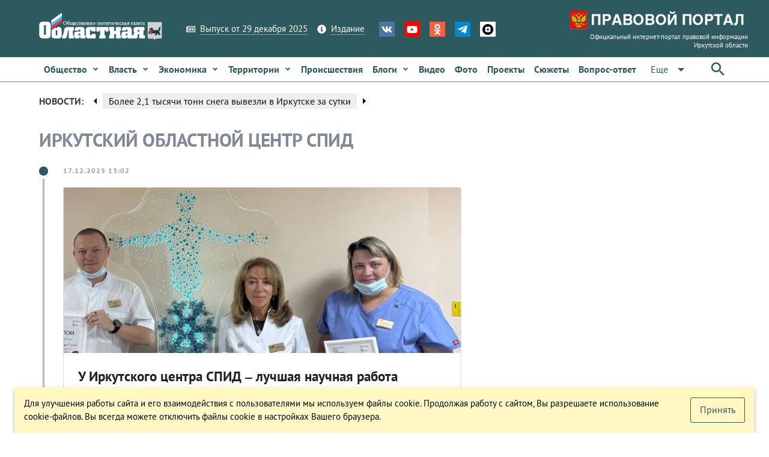

--- FILE ---
content_type: text/html; charset=utf-8
request_url: https://www.ogirk.ru/tag/irkutskij-oblastnoj-tsentr-spid/
body_size: 38098
content:
<!DOCTYPE html><html lang=ru dir=ltr ><head><base href=/ ><title>Иркутский областной центр СПИД - Областная газета OGIRK.RU</title><meta property="description" data-qmeta="0"><meta property="keywords" data-qmeta="1"><meta property="og:title" content="Иркутский областной центр СПИД" data-qmeta="2"><meta property="og:description" data-qmeta="3"><meta property="og:keywords" data-qmeta="4"><meta property="og:image" content="https://www.ogirk.ru/wp-content/uploads/theme/sajt-seryj-1.jpg" data-qmeta="5"><meta property="og:url" content="/tag/irkutskij-oblastnoj-tsentr-spid/" data-qmeta="6"><link rel="canonical" href="https://www.ogirk.ru/tag/irkutskij-oblastnoj-tsentr-spid/" data-qmeta="canonical"> <meta charset=utf-8><meta name=description content=""><meta name=format-detection content="telephone=no"><meta name=msapplication-tap-highlight content=no><meta name=viewport content="user-scalable=no,initial-scale=1,maximum-scale=1,minimum-scale=1,width=device-width"><meta name=yandex-verification content=84f5792cdc49a4f3><link rel=icon type=image/png href=statics/app-logo-128x128.png><link rel=icon type=image/png sizes=16x16 href=statics/icons/favicon-16x16.png><link rel=icon type=image/png sizes=32x32 href=statics/icons/favicon-32x32.png><link rel=icon type=image/ico href=statics/icons/favicon.ico><link rel="stylesheet" href="/css/app.3edfd7ce.css"></head><body class="desktop no-touch body--light" ><script>window.__Q_META__={"title":"Иркутский областной центр СПИД - Областная газета OGIRK.RU","meta":[{"property":"description"},{"property":"keywords"},{"property":"og:title","content":"Иркутский областной центр СПИД"},{"property":"og:description"},{"property":"og:keywords"},{"property":"og:image","content":"https://www.ogirk.ru/wp-content/uploads/theme/sajt-seryj-1.jpg"},{"property":"og:url","content":"/tag/irkutskij-oblastnoj-tsentr-spid/"}],"link":{"canonical":{"rel":"canonical","href":"https://www.ogirk.ru/tag/irkutskij-oblastnoj-tsentr-spid/"}},"htmlAttr":{},"bodyAttr":{}}</script> <script>var _tmr = window._tmr || (window._tmr = []);
    _tmr.push({id: "3073117", type: "pageView", start: (new Date()).getTime()});
    (function (d, w, id) {
      if (d.getElementById(id)) return;
      var ts = d.createElement("script"); ts.type = "text/javascript"; ts.async = true; ts.id = id;
      ts.src = "https://top-fwz1.mail.ru/js/code.js";
      var f = function () {var s = d.getElementsByTagName("script")[0]; s.parentNode.insertBefore(ts, s);};
      if (w.opera == "[object Opera]") { d.addEventListener("DOMContentLoaded", f, false); } else { f(); }
    })(document, window, "topmailru-code");</script><noscript><div><img src="https://top-fwz1.mail.ru/counter?id=3073117;js=na" style=border:0;position:absolute;left:-9999px; alt=Top.Mail.Ru></div></noscript><div id="q-app" data-server-rendered="true"><div><div class="q-layout q-layout--standard" style="min-height:0px;"><!----><!----><div class="com"><!----><!----><!----><!----><!----><!----><!----><!----></div><div class="com" data-v-5bbe1d2b><div class="header" data-v-5bbe1d2b><div class="header__top" data-v-5bbe1d2b><div class="container" data-v-5bbe1d2b><div class="row q-col-gutter-sm-lg q-col-gutter-xl-lg items-center" data-v-5bbe1d2b><div class="col-5 col-md-5 col-lg-5 col-xl-4" data-v-5bbe1d2b><a href="/" class="logo router-link-active" data-v-5bbe1d2b><img src="/statics/hds-logo.png" data-v-5bbe1d2b></a></div><div class="col-14 col-md-12 col-lg-13 col-xl-13" data-v-5bbe1d2b><div class="row items-center q-col-gutter-md-lg q-col-gutter-y-xs" data-v-5bbe1d2b><div class="col-24 col-md-auto" data-v-5bbe1d2b><div class="menu q-gutter-y-sm q-gutter-xs-x-md q-gutter-lg-x-md s-font-xs" data-v-5bbe1d2b><a href="/issue/og" class="menu__item s-link-wrapper" data-v-5bbe1d2b><svg aria-hidden="true" role="presentation" focusable="false" viewBox="0 0 576 512" class="s-link-icon  q-mr-sm q-icon notranslate" data-v-5bbe1d2b><path d="M552 64H112c-20.858 0-38.643 13.377-45.248 32H24c-13.255 0-24 10.745-24 24v272c0 30.928 25.072 56 56 56h496c13.255 0 24-10.745 24-24V88c0-13.255-10.745-24-24-24zM48 392V144h16v248c0 4.411-3.589 8-8 8s-8-3.589-8-8zm480 8H111.422c.374-2.614.578-5.283.578-8V112h416v288zM172 280h136c6.627 0 12-5.373 12-12v-96c0-6.627-5.373-12-12-12H172c-6.627 0-12 5.373-12 12v96c0 6.627 5.373 12 12 12zm28-80h80v40h-80v-40zm-40 140v-24c0-6.627 5.373-12 12-12h136c6.627 0 12 5.373 12 12v24c0 6.627-5.373 12-12 12H172c-6.627 0-12-5.373-12-12zm192 0v-24c0-6.627 5.373-12 12-12h104c6.627 0 12 5.373 12 12v24c0 6.627-5.373 12-12 12H364c-6.627 0-12-5.373-12-12zm0-144v-24c0-6.627 5.373-12 12-12h104c6.627 0 12 5.373 12 12v24c0 6.627-5.373 12-12 12H364c-6.627 0-12-5.373-12-12zm0 72v-24c0-6.627 5.373-12 12-12h104c6.627 0 12 5.373 12 12v24c0 6.627-5.373 12-12 12H364c-6.627 0-12-5.373-12-12z"></path></svg><span class="s-link" data-v-5bbe1d2b>Выпуск от 29 декабря 2025</span></a><a href="/page/info-about" class="menu__item s-link-wrapper" data-v-5bbe1d2b><svg aria-hidden="true" role="presentation" focusable="false" viewBox="0 0 512 512" class="s-link-icon q-mr-sm q-icon notranslate" data-v-5bbe1d2b><path d="M256 8C119.043 8 8 119.083 8 256c0 136.997 111.043 248 248 248s248-111.003 248-248C504 119.083 392.957 8 256 8zm0 110c23.196 0 42 18.804 42 42s-18.804 42-42 42-42-18.804-42-42 18.804-42 42-42zm56 254c0 6.627-5.373 12-12 12h-88c-6.627 0-12-5.373-12-12v-24c0-6.627 5.373-12 12-12h12v-64h-12c-6.627 0-12-5.373-12-12v-24c0-6.627 5.373-12 12-12h64c6.627 0 12 5.373 12 12v100h12c6.627 0 12 5.373 12 12v24z"></path></svg><span class="s-link" data-v-5bbe1d2b>Издание</span></a><!----></div></div><div class="col-24 col-md-auto s-align-center s-align-md-left" data-v-5bbe1d2b><div class=" icons inline-block q-gutter-md " data-v-5bbe1d2b><a href="https://vk.com/ogirk" target="_blank" class="icons__item" style="background-color:#4D75A3;" data-v-5bbe1d2b><svg aria-hidden="true" role="presentation" focusable="false" viewBox="0 0 576 512" class="q-icon notranslate text-white" style="font-size:18px;" data-v-5bbe1d2b><path d="M545 117.7c3.7-12.5 0-21.7-17.8-21.7h-58.9c-15 0-21.9 7.9-25.6 16.7 0 0-30 73.1-72.4 120.5-13.7 13.7-20 18.1-27.5 18.1-3.7 0-9.4-4.4-9.4-16.9V117.7c0-15-4.2-21.7-16.6-21.7h-92.6c-9.4 0-15 7-15 13.5 0 14.2 21.2 17.5 23.4 57.5v86.8c0 19-3.4 22.5-10.9 22.5-20 0-68.6-73.4-97.4-157.4-5.8-16.3-11.5-22.9-26.6-22.9H38.8c-16.8 0-20.2 7.9-20.2 16.7 0 15.6 20 93.1 93.1 195.5C160.4 378.1 229 416 291.4 416c37.5 0 42.1-8.4 42.1-22.9 0-66.8-3.4-73.1 15.4-73.1 8.7 0 23.7 4.4 58.7 38.1 40 40 46.6 57.9 69 57.9h58.9c16.8 0 25.3-8.4 20.4-25-11.2-34.9-86.9-106.7-90.3-111.5-8.7-11.2-6.2-16.2 0-26.2.1-.1 72-101.3 79.4-135.6z"></path></svg></a><a href="https://www.youtube.com/channel/UC5M9401ITV-nkfPMM75VUxQ?view_as=subscriber" target="_blank" class="icons__item" style="background-color:#FF0000;" data-v-5bbe1d2b><svg aria-hidden="true" role="presentation" focusable="false" viewBox="0 0 576 512" class="q-icon notranslate text-white" style="font-size:18px;" data-v-5bbe1d2b><path d="M549.655 124.083c-6.281-23.65-24.787-42.276-48.284-48.597C458.781 64 288 64 288 64S117.22 64 74.629 75.486c-23.497 6.322-42.003 24.947-48.284 48.597-11.412 42.867-11.412 132.305-11.412 132.305s0 89.438 11.412 132.305c6.281 23.65 24.787 41.5 48.284 47.821C117.22 448 288 448 288 448s170.78 0 213.371-11.486c23.497-6.321 42.003-24.171 48.284-47.821 11.412-42.867 11.412-132.305 11.412-132.305s0-89.438-11.412-132.305zm-317.51 213.508V175.185l142.739 81.205-142.739 81.201z"></path></svg></a><a href="https://ok.ru/ogirk" target="_blank" class="icons__item" style="background-color:#F56040;" data-v-5bbe1d2b><svg aria-hidden="true" role="presentation" focusable="false" viewBox="0 0 320 512" class="q-icon notranslate text-white" style="font-size:18px;" data-v-5bbe1d2b><path d="M275.1 334c-27.4 17.4-65.1 24.3-90 26.9l20.9 20.6 76.3 76.3c27.9 28.6-17.5 73.3-45.7 45.7-19.1-19.4-47.1-47.4-76.3-76.6L84 503.4c-28.2 27.5-73.6-17.6-45.4-45.7 19.4-19.4 47.1-47.4 76.3-76.3l20.6-20.6c-24.6-2.6-62.9-9.1-90.6-26.9-32.6-21-46.9-33.3-34.3-59 7.4-14.6 27.7-26.9 54.6-5.7 0 0 36.3 28.9 94.9 28.9s94.9-28.9 94.9-28.9c26.9-21.1 47.1-8.9 54.6 5.7 12.4 25.7-1.9 38-34.5 59.1zM30.3 129.7C30.3 58 88.6 0 160 0s129.7 58 129.7 129.7c0 71.4-58.3 129.4-129.7 129.4s-129.7-58-129.7-129.4zm66 0c0 35.1 28.6 63.7 63.7 63.7s63.7-28.6 63.7-63.7c0-35.4-28.6-64-63.7-64s-63.7 28.6-63.7 64z"></path></svg></a><a href="https://t.me/ogirk" target="_blank" class="icons__item" style="background-color:#0088cc;" data-v-5bbe1d2b><svg aria-hidden="true" role="presentation" focusable="false" viewBox="0 0 448 512" class="q-icon notranslate text-white" style="font-size:18px;" data-v-5bbe1d2b><path d="M446.7 98.6l-67.6 318.8c-5.1 22.5-18.4 28.1-37.3 17.5l-103-75.9-49.7 47.8c-5.5 5.5-10.1 10.1-20.7 10.1l7.4-104.9 190.9-172.5c8.3-7.4-1.8-11.5-12.9-4.1L117.8 284 16.2 252.2c-22.1-6.9-22.5-22.1 4.6-32.7L418.2 66.4c18.4-6.9 34.5 4.1 28.5 32.2z"></path></svg></a><a href="https://dzen.ru/id/5a8d27835f496759a80b6822" target="_blank" class="icons__item" style="background-color:#ffffff;" data-v-5bbe1d2b><img aria-hidden="true" role="presentation" src="/statics/icons/dzen.png" class="q-icon notranslate text-white" style="font-size:18px;" data-v-5bbe1d2b></a></div></div></div></div><div class="col-5 col-md-7 col-lg-6 col-xl-7 text-right" data-v-5bbe1d2b><a href="https://www.ogirk.ru/pravo/reestr" class="logo-pravo s-t-d-none" data-v-5bbe1d2b><img src="/statics/hds-logo-pravo.png" data-v-5bbe1d2b><div class="s-font-4xs" data-v-5bbe1d2b>
                Официальный интернет-портал правовой информации Иркутской области
              </div></a></div></div></div></div><div class="header__sticky" data-v-5bbe1d2b><div class="header__main" data-v-5bbe1d2b data-v-5bbe1d2b><div class="container" data-v-5bbe1d2b><div class="header__main__nav flex no-wrap items-center" data-v-5bbe1d2b><div class="header__normal__catalog__nav s-font-sm full-width com flex no-wrap items-center --font-size-inherit" style="width:calc(100% - 63px) !important;" data-v-5cc0072c data-v-5bbe1d2b><!----><div id="menu-item-0" class="item" data-v-5cc0072c><span class="item__native" data-v-5cc0072c><a tabindex="0" type="button" href="/category/social/" role="link" class="q-btn q-btn-item non-selectable no-outline q-btn--flat q-btn--rectangle text-primary q-btn--actionable q-focusable q-hoverable q-btn--wrap q-btn--dense  item__link q-px-sm q-py-sm no-underline text-weight-bold text-no-wrap --wrapper-dense" style="line-height:1.50em;" data-v-5cc0072c><span class="q-focus-helper"></span><span class="q-btn__wrapper col row q-anchor--skip"><span class="q-btn__content text-center col items-center q-anchor--skip justify-center row"><span class="block">Общество</span><svg aria-hidden="true" role="presentation" focusable="false" viewBox="0 0 320 512" class="q-ml-sm q-icon notranslate" style="font-size:12px;" data-v-5cc0072c><path d="M143 352.3L7 216.3c-9.4-9.4-9.4-24.6 0-33.9l22.6-22.6c9.4-9.4 24.6-9.4 33.9 0l96.4 96.4 96.4-96.4c9.4-9.4 24.6-9.4 33.9 0l22.6 22.6c9.4 9.4 9.4 24.6 0 33.9l-136 136c-9.2 9.4-24.4 9.4-33.8 0z"></path></svg><!----></span></span></a></span><!----></div><div id="menu-item-1" class="item" data-v-5cc0072c><span class="item__native" data-v-5cc0072c><a tabindex="0" type="button" href="/category/politics/" role="link" class="q-btn q-btn-item non-selectable no-outline q-btn--flat q-btn--rectangle text-primary q-btn--actionable q-focusable q-hoverable q-btn--wrap q-btn--dense  item__link q-px-sm q-py-sm no-underline text-weight-bold text-no-wrap --wrapper-dense" style="line-height:1.50em;" data-v-5cc0072c><span class="q-focus-helper"></span><span class="q-btn__wrapper col row q-anchor--skip"><span class="q-btn__content text-center col items-center q-anchor--skip justify-center row"><span class="block">Власть</span><svg aria-hidden="true" role="presentation" focusable="false" viewBox="0 0 320 512" class="q-ml-sm q-icon notranslate" style="font-size:12px;" data-v-5cc0072c><path d="M143 352.3L7 216.3c-9.4-9.4-9.4-24.6 0-33.9l22.6-22.6c9.4-9.4 24.6-9.4 33.9 0l96.4 96.4 96.4-96.4c9.4-9.4 24.6-9.4 33.9 0l22.6 22.6c9.4 9.4 9.4 24.6 0 33.9l-136 136c-9.2 9.4-24.4 9.4-33.8 0z"></path></svg><!----></span></span></a></span><!----></div><div id="menu-item-2" class="item" data-v-5cc0072c><span class="item__native" data-v-5cc0072c><a tabindex="0" type="button" href="/category/economic/" role="link" class="q-btn q-btn-item non-selectable no-outline q-btn--flat q-btn--rectangle text-primary q-btn--actionable q-focusable q-hoverable q-btn--wrap q-btn--dense  item__link q-px-sm q-py-sm no-underline text-weight-bold text-no-wrap --wrapper-dense" style="line-height:1.50em;" data-v-5cc0072c><span class="q-focus-helper"></span><span class="q-btn__wrapper col row q-anchor--skip"><span class="q-btn__content text-center col items-center q-anchor--skip justify-center row"><span class="block">Экономика</span><svg aria-hidden="true" role="presentation" focusable="false" viewBox="0 0 320 512" class="q-ml-sm q-icon notranslate" style="font-size:12px;" data-v-5cc0072c><path d="M143 352.3L7 216.3c-9.4-9.4-9.4-24.6 0-33.9l22.6-22.6c9.4-9.4 24.6-9.4 33.9 0l96.4 96.4 96.4-96.4c9.4-9.4 24.6-9.4 33.9 0l22.6 22.6c9.4 9.4 9.4 24.6 0 33.9l-136 136c-9.2 9.4-24.4 9.4-33.8 0z"></path></svg><!----></span></span></a></span><!----></div><div id="menu-item-3" class="item" data-v-5cc0072c><span class="item__native" data-v-5cc0072c><a tabindex="0" type="button" href="/category/territory/" role="link" class="q-btn q-btn-item non-selectable no-outline q-btn--flat q-btn--rectangle text-primary q-btn--actionable q-focusable q-hoverable q-btn--wrap q-btn--dense  item__link q-px-sm q-py-sm no-underline text-weight-bold text-no-wrap --wrapper-dense" style="line-height:1.50em;" data-v-5cc0072c><span class="q-focus-helper"></span><span class="q-btn__wrapper col row q-anchor--skip"><span class="q-btn__content text-center col items-center q-anchor--skip justify-center row"><span class="block">Территории</span><svg aria-hidden="true" role="presentation" focusable="false" viewBox="0 0 320 512" class="q-ml-sm q-icon notranslate" style="font-size:12px;" data-v-5cc0072c><path d="M143 352.3L7 216.3c-9.4-9.4-9.4-24.6 0-33.9l22.6-22.6c9.4-9.4 24.6-9.4 33.9 0l96.4 96.4 96.4-96.4c9.4-9.4 24.6-9.4 33.9 0l22.6 22.6c9.4 9.4 9.4 24.6 0 33.9l-136 136c-9.2 9.4-24.4 9.4-33.8 0z"></path></svg><!----></span></span></a></span><!----></div><div id="menu-item-4" class="item" data-v-5cc0072c><span class="item__native" data-v-5cc0072c><a tabindex="0" type="button" href="/category/incident/" role="link" class="q-btn q-btn-item non-selectable no-outline q-btn--flat q-btn--rectangle text-primary q-btn--actionable q-focusable q-hoverable q-btn--wrap q-btn--dense  item__link q-px-sm q-py-sm no-underline text-weight-bold text-no-wrap --wrapper-dense" style="line-height:1.50em;" data-v-5cc0072c><span class="q-focus-helper"></span><span class="q-btn__wrapper col row q-anchor--skip"><span class="q-btn__content text-center col items-center q-anchor--skip justify-center row"><span class="block">Происшествия</span><!----><!----></span></span></a></span><!----></div><div id="menu-item-5" class="item" data-v-5cc0072c><span class="item__native" data-v-5cc0072c><a tabindex="0" type="button" href="/category/blogs/" role="link" class="q-btn q-btn-item non-selectable no-outline q-btn--flat q-btn--rectangle text-primary q-btn--actionable q-focusable q-hoverable q-btn--wrap q-btn--dense  item__link q-px-sm q-py-sm no-underline text-weight-bold text-no-wrap --wrapper-dense" style="line-height:1.50em;" data-v-5cc0072c><span class="q-focus-helper"></span><span class="q-btn__wrapper col row q-anchor--skip"><span class="q-btn__content text-center col items-center q-anchor--skip justify-center row"><span class="block">Блоги</span><svg aria-hidden="true" role="presentation" focusable="false" viewBox="0 0 320 512" class="q-ml-sm q-icon notranslate" style="font-size:12px;" data-v-5cc0072c><path d="M143 352.3L7 216.3c-9.4-9.4-9.4-24.6 0-33.9l22.6-22.6c9.4-9.4 24.6-9.4 33.9 0l96.4 96.4 96.4-96.4c9.4-9.4 24.6-9.4 33.9 0l22.6 22.6c9.4 9.4 9.4 24.6 0 33.9l-136 136c-9.2 9.4-24.4 9.4-33.8 0z"></path></svg><!----></span></span></a></span><!----></div><div id="menu-item-6" class="item" data-v-5cc0072c><span class="item__native" data-v-5cc0072c><a tabindex="0" type="button" href="/video" role="link" class="q-btn q-btn-item non-selectable no-outline q-btn--flat q-btn--rectangle text-primary q-btn--actionable q-focusable q-hoverable q-btn--wrap q-btn--dense  item__link q-px-sm q-py-sm no-underline text-weight-bold text-no-wrap --wrapper-dense" style="line-height:1.50em;" data-v-5cc0072c><span class="q-focus-helper"></span><span class="q-btn__wrapper col row q-anchor--skip"><span class="q-btn__content text-center col items-center q-anchor--skip justify-center row"><span class="block">Видео</span><!----><!----></span></span></a></span><!----></div><div id="menu-item-7" class="item" data-v-5cc0072c><span class="item__native" data-v-5cc0072c><a tabindex="0" type="button" href="/foto" role="link" class="q-btn q-btn-item non-selectable no-outline q-btn--flat q-btn--rectangle text-primary q-btn--actionable q-focusable q-hoverable q-btn--wrap q-btn--dense  item__link q-px-sm q-py-sm no-underline text-weight-bold text-no-wrap --wrapper-dense" style="line-height:1.50em;" data-v-5cc0072c><span class="q-focus-helper"></span><span class="q-btn__wrapper col row q-anchor--skip"><span class="q-btn__content text-center col items-center q-anchor--skip justify-center row"><span class="block">Фото</span><!----><!----></span></span></a></span><!----></div><div id="menu-item-8" class="item" data-v-5cc0072c><span class="item__native" data-v-5cc0072c><a tabindex="0" type="button" href="/projects" role="link" class="q-btn q-btn-item non-selectable no-outline q-btn--flat q-btn--rectangle text-primary q-btn--actionable q-focusable q-hoverable q-btn--wrap q-btn--dense  item__link q-px-sm q-py-sm no-underline text-weight-bold text-no-wrap --wrapper-dense" style="line-height:1.50em;" data-v-5cc0072c><span class="q-focus-helper"></span><span class="q-btn__wrapper col row q-anchor--skip"><span class="q-btn__content text-center col items-center q-anchor--skip justify-center row"><span class="block">Проекты</span><!----><!----></span></span></a></span><!----></div><div id="menu-item-9" class="item" data-v-5cc0072c><span class="item__native" data-v-5cc0072c><a tabindex="0" type="button" href="/topics" role="link" class="q-btn q-btn-item non-selectable no-outline q-btn--flat q-btn--rectangle text-primary q-btn--actionable q-focusable q-hoverable q-btn--wrap q-btn--dense  item__link q-px-sm q-py-sm no-underline text-weight-bold text-no-wrap --wrapper-dense" style="line-height:1.50em;" data-v-5cc0072c><span class="q-focus-helper"></span><span class="q-btn__wrapper col row q-anchor--skip"><span class="q-btn__content text-center col items-center q-anchor--skip justify-center row"><span class="block">Сюжеты</span><!----><!----></span></span></a></span><!----></div><div id="menu-item-10" class="item" data-v-5cc0072c><span class="item__native" data-v-5cc0072c><a tabindex="0" type="button" href="/confs" role="link" class="q-btn q-btn-item non-selectable no-outline q-btn--flat q-btn--rectangle text-primary q-btn--actionable q-focusable q-hoverable q-btn--wrap q-btn--dense  item__link q-px-sm q-py-sm no-underline text-weight-bold text-no-wrap --wrapper-dense" style="line-height:1.50em;" data-v-5cc0072c><span class="q-focus-helper"></span><span class="q-btn__wrapper col row q-anchor--skip"><span class="q-btn__content text-center col items-center q-anchor--skip justify-center row"><span class="block">Вопрос-ответ</span><!----><!----></span></span></a></span><!----></div><div id="menu-item-11" class="item" data-v-5cc0072c><span class="item__native" data-v-5cc0072c><button tabindex="0" type="button" role="button" class="q-btn q-btn-item non-selectable no-outline q-btn--flat q-btn--rectangle text-primary q-btn--actionable q-focusable q-hoverable q-btn--wrap q-btn--dense  item__link q-px-sm q-py-sm no-underline text-weight-bold text-no-wrap --wrapper-dense" style="line-height:1.50em;" data-v-5cc0072c><span class="q-focus-helper"></span><span class="q-btn__wrapper col row q-anchor--skip"><span class="q-btn__content text-center col items-center q-anchor--skip justify-center row"><span class="block">Редакция</span><svg aria-hidden="true" role="presentation" focusable="false" viewBox="0 0 320 512" class="q-ml-sm q-icon notranslate" style="font-size:12px;" data-v-5cc0072c><path d="M143 352.3L7 216.3c-9.4-9.4-9.4-24.6 0-33.9l22.6-22.6c9.4-9.4 24.6-9.4 33.9 0l96.4 96.4 96.4-96.4c9.4-9.4 24.6-9.4 33.9 0l22.6 22.6c9.4 9.4 9.4 24.6 0 33.9l-136 136c-9.2 9.4-24.4 9.4-33.8 0z"></path></svg><!----></span></span></button></span><!----></div><!----></div><div class="q-space" data-v-5bbe1d2b></div><div data-v-5bbe1d2b><button tabindex="0" type="button" role="button" class="q-btn q-btn-item non-selectable no-outline q-btn--flat q-btn--rectangle text-primary q-btn--actionable q-focusable q-hoverable q-btn--wrap q-btn--dense" data-v-5bbe1d2b><span class="q-focus-helper"></span><span class="q-btn__wrapper col row q-anchor--skip"><span class="q-btn__content text-center col items-center q-anchor--skip justify-center row"><svg aria-hidden="true" role="presentation" focusable="false" viewBox="0 0 24 24" class="q-icon notranslate" style="font-size:30px;" data-v-5bbe1d2b><path d="M0 0h24v24H0z" style="fill:none;"></path><path d="M15.5 14h-.79l-.28-.27C15.41 12.59 16 11.11 16 9.5 16 5.91 13.09 3 9.5 3S3 5.91 3 9.5 5.91 16 9.5 16c1.61 0 3.09-.59 4.23-1.57l.27.28v.79l5 4.99L20.49 19l-4.99-5zm-6 0C7.01 14 5 11.99 5 9.5S7.01 5 9.5 5 14 7.01 14 9.5 11.99 14 9.5 14z"></path></svg></span></span></button></div></div></div></div></div><div class="com container q-mt-md " style="padding-left1:0;padding-right1:0;" data-v-3254c096 data-v-5bbe1d2b><div class="row  items-center q-col-gutter-md no-wrap" data-v-3254c096><div class="com col-24 col-sm-16 col-md-18 col-lg-19 status-info" data-v-6fb859e7 data-v-3254c096><div class="row items-center" data-v-6fb859e7><div class="header  col-24 col-md-auto col-shrink gt-md  q-pr-sm q-py-xs bg-grey1-3 text-grey-9 text-bold s-font-xxs s-font-md-sm" data-v-6fb859e7>
      НОВОСТИ:
    </div><div class="content col-24 col-md-auto " data-v-6fb859e7><div class="slider q-carousel q-panel-parent q-carousel--without-padding" data-v-6fb859e7><div class="q-carousel__slides-container"><div role="tabpanel" class="q-panel scroll"><div class="q-carousel__slide flex no-wrap items-center" style="padding:0;" data-v-6fb859e7><i aria-hidden="true" role="presentation" class="material-icons q-icon notranslate" style="font-size:24px;" data-v-6fb859e7>arrow_left</i><h5 class="i-title s-font-xs s-font-md-sm q-ma-none" data-v-6fb859e7><a href="/2026/01/09/bolee-2-1-tysjachi-tonn-snega-vyvezli-v-irkutske-za-sutki/" data-v-6fb859e7>

              Более 2,1 тысячи тонн снега вывезли в Иркутске за сутки

            </a></h5><i aria-hidden="true" role="presentation" class="material-icons q-icon notranslate" style="font-size:24px;" data-v-6fb859e7>arrow_right</i></div></div></div></div></div></div></div><!----></div></div></div><!----></div><div class="q-page-container"><main class="q-page q-mt-lg q-mb-xl" style="min-height:calc(100vh - 0px);" data-v-7ef9ec66><div data-v-7ef9ec66><!----><div data-v-3f5d0cf8 data-v-7ef9ec66><div class="container" data-v-3f5d0cf8><div class="com q-mb-md" data-v-31076f23 data-v-3f5d0cf8><div class="flex items-center no-wrap" data-v-31076f23><h1 class="s-font-xl s-font-sm-4xl" data-v-31076f23>Иркутский областной центр СПИД</h1><div class="q-ml-auto" data-v-31076f23></div></div><!----></div><div class="i-content" data-v-3f5d0cf8><div class="row q-col-gutter-x-xl q-col-gutter-y-md" data-v-3f5d0cf8><div class="col-24 col-md-15" data-v-3f5d0cf8><div class="i-feed" data-v-3f5d0cf8><div data-v-7b4ab7ea data-v-3f5d0cf8><ul class="q-timeline q-my-none q-timeline--dense q-timeline--dense--right" data-v-3f5d0cf8><li class="q-timeline__entry i-post q-timeline__entry--right" data-v-3f5d0cf8><div class="q-timeline__subtitle"><span>17.12.2025 21:02</span></div><div class="q-timeline__dot text-primary"></div><div class="q-timeline__content"><h6 class="q-timeline__title"></h6><div id="qi-6942398570cd8929170637b2" title="qi-item-6" class="query-item qi-type-post qi-item-6" data-v-270f315e data-v-3f5d0cf8><div class="i-content" data-v-270f315e><div class="i-media" data-v-270f315e><div class="i-thumb" data-v-270f315e><a href="/2025/12/17/u-irkutskogo-centra-spid-luchshaja-nauchnaja-rabota/" data-v-270f315e><div class="i-thumb__holder" data-v-270f315e><div class="i-thumb__res__holder" style="padding-bottom:41.67%;" data-v-270f315e></div><div class="i-thumb__res__bimg" data-v-270f315e></div></div></a></div></div><div class="i-info q-py-lg q-px-lg" data-v-270f315e><!----><a href="/2025/12/17/u-irkutskogo-centra-spid-luchshaja-nauchnaja-rabota/" data-v-270f315e><h3 class="i-title q-ma-none" data-v-270f315e>
          У Иркутского центра СПИД – лучшая научная работа
        </h3></a><div class="i-excerpt q-mt-sm text-grey-8" data-v-270f315e>Первое место на Всероссийском конкурсе «Лучший СПИД-Центр 2025» занял Иркутский областной центр по профилактике и борьбе со СПИД и инфекционными заболеваниями. Медорганизация стала лидером в номинации</div></div></div></div></div></li><li class="q-timeline__entry i-post q-timeline__entry--right" data-v-3f5d0cf8><div class="q-timeline__subtitle"><span>12.12.2025 01:19</span></div><div class="q-timeline__dot text-primary"></div><div class="q-timeline__content"><h6 class="q-timeline__title"></h6><div id="qi-693a8cc1861c6fe9b6077782" title="qi-item-6" class="query-item qi-type-post qi-item-6" data-v-270f315e data-v-3f5d0cf8><div class="i-content" data-v-270f315e><div class="i-media" data-v-270f315e><div class="i-thumb" data-v-270f315e><a href="/2025/12/11/nauchnaja-rabota-sotrudnikov-oblastnogo-centra-spid-priznana-luchshej-na-vserossijskom-konkurse-za-luchshuju-nauchnuju-rabotu/" data-v-270f315e><div class="i-thumb__holder" data-v-270f315e><div class="i-thumb__res__holder" style="padding-bottom:41.67%;" data-v-270f315e></div><div class="i-thumb__res__bimg" data-v-270f315e></div></div></a></div></div><div class="i-info q-py-lg q-px-lg" data-v-270f315e><!----><a href="/2025/12/11/nauchnaja-rabota-sotrudnikov-oblastnogo-centra-spid-priznana-luchshej-na-vserossijskom-konkurse-za-luchshuju-nauchnuju-rabotu/" data-v-270f315e><h3 class="i-title q-ma-none" data-v-270f315e>
          Научная работа сотрудников областного центра СПИД признана лучшей во всероссийском конкурсе
        </h3></a><div class="i-excerpt q-mt-sm text-grey-8" data-v-270f315e>В Москве прошел Всероссийский форум специалистов по профилактике и лечению ВИЧ/СПИДа Минздрава России. В рамках форума подвели итоги всероссийского конкурса «Лучший СПИД-Центр 2025». Иркутский областн</div></div></div></div></div></li><li class="q-timeline__entry i-post q-timeline__entry--right" data-v-3f5d0cf8><div class="q-timeline__subtitle"><span>10.12.2025 19:45</span></div><div class="q-timeline__dot text-primary"></div><div class="q-timeline__content"><h6 class="q-timeline__title"></h6><div id="qi-6938ecf9034ec413f8023602" title="qi-item-6" class="query-item qi-type-post qi-item-6" data-v-270f315e data-v-3f5d0cf8><div class="i-content" data-v-270f315e><div class="i-media" data-v-270f315e><div class="i-thumb" data-v-270f315e><a href="/2025/12/10/julija-plotnikova-samoe-vazhnoe-pole-borby-s-vich-infekciej-soznanie-rossijan/" data-v-270f315e><div class="i-thumb__holder" data-v-270f315e><div class="i-thumb__res__holder" style="padding-bottom:41.67%;" data-v-270f315e></div><div class="i-thumb__res__bimg" data-v-270f315e></div></div></a></div></div><div class="i-info q-py-lg q-px-lg" data-v-270f315e><!----><a href="/2025/12/10/julija-plotnikova-samoe-vazhnoe-pole-borby-s-vich-infekciej-soznanie-rossijan/" data-v-270f315e><h3 class="i-title q-ma-none" data-v-270f315e>
          Юлия Плотникова: Самое важное поле борьбы с ВИЧ-инфекцией – сознание россиян
        </h3></a><div class="i-excerpt q-mt-sm text-grey-8" data-v-270f315e>Всемирный день борьбы со СПИДом отмечают 1 декабря с 1988 года. За 37 лет проблема не потеряла актуальности, но изменился ее ракурс. Другим стал портрет человека, живущего с ВИЧ. В наши дни – это чаще</div></div></div></div></div></li><li class="q-timeline__entry i-post q-timeline__entry--right" data-v-3f5d0cf8><div class="q-timeline__subtitle"><span>02.12.2025 22:16</span></div><div class="q-timeline__dot text-primary"></div><div class="q-timeline__content"><h6 class="q-timeline__title"></h6><div id="qi-692e845d17b9aee6300804f2" title="qi-item-6" class="query-item qi-type-post qi-item-6" data-v-270f315e data-v-3f5d0cf8><div class="i-content" data-v-270f315e><div class="i-media" data-v-270f315e><div class="i-thumb" data-v-270f315e><a href="/2025/12/02/o-borbe-so-spidom-rasskazali-v-press-centre-gazety-oblastnaja/" data-v-270f315e><div class="i-thumb__holder" data-v-270f315e><div class="i-thumb__res__holder" style="padding-bottom:41.67%;" data-v-270f315e></div><div class="i-thumb__res__bimg" data-v-270f315e></div></div></a></div></div><div class="i-info q-py-lg q-px-lg" data-v-270f315e><button tabindex="0" type="button" role="button" class="q-btn q-btn-item non-selectable no-outline i-format q-btn--standard q-btn--rectangle q-btn--rounded bg-white text-red-8 q-btn--actionable q-focusable q-hoverable q-btn--fab q-btn--wrap" data-v-270f315e><span class="q-focus-helper"></span><span class="q-btn__wrapper col row q-anchor--skip"><span class="q-btn__content text-center col items-center q-anchor--skip justify-center row"><svg aria-hidden="true" role="presentation" focusable="false" viewBox="0 0 448 512" class="q-icon notranslate" data-v-270f315e><path d="M424.4 214.7L72.4 6.6C43.8-10.3 0 6.1 0 47.9V464c0 37.5 40.7 60.1 72.4 41.3l352-208c31.4-18.5 31.5-64.1 0-82.6z"></path></svg></span></span></button><a href="/2025/12/02/o-borbe-so-spidom-rasskazali-v-press-centre-gazety-oblastnaja/" data-v-270f315e><h3 class="i-title q-ma-none" data-v-270f315e>
          О борьбе со СПИДом рассказали в пресс-центре газеты «Областная»
        </h3></a><div class="i-excerpt q-mt-sm text-grey-8" data-v-270f315e>1 декабря в пресс-центре газеты «Областная» состоялась пресс-конференция на тему: «Неделя борьбы со СПИДом и информирования  о социально значимых заболеваниях». Неделя  проходит с 1 по 7 декабря в чес</div></div></div></div></div></li><li class="q-timeline__entry i-post q-timeline__entry--right" data-v-3f5d0cf8><div class="q-timeline__subtitle"><span>29.11.2025 00:15</span></div><div class="q-timeline__dot text-primary"></div><div class="q-timeline__content"><h6 class="q-timeline__title"></h6><div id="qi-69295a41f453045a3e06af72" title="qi-item-6" class="query-item qi-type-post qi-item-6" data-v-270f315e data-v-3f5d0cf8><div class="i-content" data-v-270f315e><div class="i-media" data-v-270f315e><div class="i-thumb" data-v-270f315e><a href="/2025/11/28/irkutjane-smogut-projti-obsledovanie-na-vich-infekciju/" data-v-270f315e><div class="i-thumb__holder" data-v-270f315e><div class="i-thumb__res__holder" style="padding-bottom:41.67%;" data-v-270f315e></div><div class="i-thumb__res__bimg" data-v-270f315e></div></div></a></div></div><div class="i-info q-py-lg q-px-lg" data-v-270f315e><!----><a href="/2025/11/28/irkutjane-smogut-projti-obsledovanie-na-vich-infekciju/" data-v-270f315e><h3 class="i-title q-ma-none" data-v-270f315e>
          Иркутяне смогут пройти обследование на ВИЧ-инфекцию
        </h3></a><div class="i-excerpt q-mt-sm text-grey-8" data-v-270f315e>1 декабря во всём мире отмечается День борьбы со СПИДом. Этот день призван повысить осведомлённость и привлечь внимание к необходимости профилактики, лечения, а также поддержки людей, живущих с ВИЧ. В</div></div></div></div></div></li><li class="q-timeline__entry i-post q-timeline__entry--right" data-v-3f5d0cf8><div class="q-timeline__subtitle"><span>24.11.2025 21:58</span></div><div class="q-timeline__dot text-primary"></div><div class="q-timeline__content"><h6 class="q-timeline__title"></h6><div id="qi-6923f4257fffab18c50412e2" title="qi-item-6" class="query-item qi-type-post qi-item-6" data-v-270f315e data-v-3f5d0cf8><div class="i-content" data-v-270f315e><div class="i-media" data-v-270f315e><div class="i-thumb" data-v-270f315e><a href="/2025/11/24/gorjachaja-linija-po-voprosam-profilaktiki-vich-infekcii-rabotaet-v-priangare/" data-v-270f315e><div class="i-thumb__holder" data-v-270f315e><div class="i-thumb__res__holder" style="padding-bottom:41.67%;" data-v-270f315e></div><div class="i-thumb__res__bimg" data-v-270f315e></div></div></a></div></div><div class="i-info q-py-lg q-px-lg" data-v-270f315e><!----><a href="/2025/11/24/gorjachaja-linija-po-voprosam-profilaktiki-vich-infekcii-rabotaet-v-priangare/" data-v-270f315e><h3 class="i-title q-ma-none" data-v-270f315e>
          Горячая линия по вопросам профилактики ВИЧ-инфекции работает в Приангарье
        </h3></a><div class="i-excerpt q-mt-sm text-grey-8" data-v-270f315e>В преддверии Всемирного дня борьбы со СПИДом Управление Роспотребнадзора по региону и ФБУЗ «Центр гигиены и эпидемиологии в Иркутской области» запустили горячую линию по вопросам профилактики ВИЧ-инфе</div></div></div></div></div></li><li class="q-timeline__entry i-post q-timeline__entry--right" data-v-3f5d0cf8><div class="q-timeline__subtitle"><span>24.11.2025 17:55</span></div><div class="q-timeline__dot text-primary"></div><div class="q-timeline__content"><h6 class="q-timeline__title"></h6><div id="qi-6923bb31e6a15bf66d05b052" title="qi-item-6" class="query-item qi-type-post qi-item-6" data-v-270f315e data-v-3f5d0cf8><div class="i-content" data-v-270f315e><div class="i-media" data-v-270f315e><div class="i-thumb" data-v-270f315e><a href="/2025/11/24/irkutjane-smogut-projti-besplatnoe-anonimnoe-testirovanie-na-vich-infekciju/" data-v-270f315e><div class="i-thumb__holder" data-v-270f315e><div class="i-thumb__res__holder" style="padding-bottom:41.67%;" data-v-270f315e></div><div class="i-thumb__res__bimg" data-v-270f315e></div></div></a></div></div><div class="i-info q-py-lg q-px-lg" data-v-270f315e><!----><a href="/2025/11/24/irkutjane-smogut-projti-besplatnoe-anonimnoe-testirovanie-na-vich-infekciju/" data-v-270f315e><h3 class="i-title q-ma-none" data-v-270f315e>
          Иркутяне смогут пройти бесплатное анонимное тестирование на ВИЧ-инфекцию
        </h3></a><div class="i-excerpt q-mt-sm text-grey-8" data-v-270f315e>Жители Иркутска и гости столицы Приангарья смогут пройти бесплатное анонимное тестирование на ВИЧ-инфекцию. Тест-мобиль Центра СПИД будет работать 26 ноября с 10:00 до 15:30 на парковке перед МУП «Цен</div></div></div></div></div></li><li class="q-timeline__entry i-post q-timeline__entry--right" data-v-3f5d0cf8><div class="q-timeline__subtitle"><span>17.11.2025 18:18</span></div><div class="q-timeline__dot text-primary"></div><div class="q-timeline__content"><h6 class="q-timeline__title"></h6><div id="qi-691a8615201b98297f01e5a2" title="qi-item-6" class="query-item qi-type-post qi-item-6" data-v-270f315e data-v-3f5d0cf8><div class="i-content" data-v-270f315e><div class="i-media" data-v-270f315e><div class="i-thumb" data-v-270f315e><a href="/2025/11/17/633784/" data-v-270f315e><div class="i-thumb__holder" data-v-270f315e><div class="i-thumb__res__holder" style="padding-bottom:41.67%;" data-v-270f315e></div><div class="i-thumb__res__bimg" data-v-270f315e></div></div></a></div></div><div class="i-info q-py-lg q-px-lg" data-v-270f315e><!----><a href="/2025/11/17/633784/" data-v-270f315e><h3 class="i-title q-ma-none" data-v-270f315e>
          Иркутяне и гости города могут пройти бесплатное и анонимное обследование на ВИЧ-инфекцию
        </h3></a><div class="i-excerpt q-mt-sm text-grey-8" data-v-270f315e>Иркутяне и гости города могут пройти бесплатное и анонимное обследование на ВИЧ-инфекцию.  Тест-мобиль Центра СПИД будет работать 19 ноября с 10:00 до 15:30 на парковке перед МУП «Центральный рынок». </div></div></div></div></div></li><li class="q-timeline__entry i-post q-timeline__entry--right" data-v-3f5d0cf8><div class="q-timeline__subtitle"><span>10.11.2025 18:27</span></div><div class="q-timeline__dot text-primary"></div><div class="q-timeline__content"><h6 class="q-timeline__title"></h6><div id="qi-69114db157a747d358027363" title="qi-item-6" class="query-item qi-type-post qi-item-6" data-v-270f315e data-v-3f5d0cf8><div class="i-content" data-v-270f315e><div class="i-media" data-v-270f315e><div class="i-thumb" data-v-270f315e><a href="/2025/11/10/chislo-novyh-pacientov-s-vich-v-irkutskoj-oblasti-snizilos-na-14/" data-v-270f315e><div class="i-thumb__holder" data-v-270f315e><div class="i-thumb__res__holder" style="padding-bottom:41.67%;" data-v-270f315e></div><div class="i-thumb__res__bimg" data-v-270f315e></div></div></a></div></div><div class="i-info q-py-lg q-px-lg" data-v-270f315e><!----><a href="/2025/11/10/chislo-novyh-pacientov-s-vich-v-irkutskoj-oblasti-snizilos-na-14/" data-v-270f315e><h3 class="i-title q-ma-none" data-v-270f315e>
          Число новых пациентов с ВИЧ в Иркутской области снизилось на 14%
        </h3></a><div class="i-excerpt q-mt-sm text-grey-8" data-v-270f315e>Количество выявленных новых случаев заражения ВИЧ за первые 10 месяцев 2025 года снизилось на 14% относительно аналогичного периода прошлого года. Об этом сообщает пресс-служба Иркутского центра СПИД.</div></div></div></div></div></li><li class="q-timeline__entry i-post q-timeline__entry--right" data-v-3f5d0cf8><div class="q-timeline__subtitle"><span>31.10.2025 19:39</span></div><div class="q-timeline__dot text-primary"></div><div class="q-timeline__content"><h6 class="q-timeline__title"></h6><div id="qi-69042f91717f94cc8d0ed754" title="qi-item-6" class="query-item qi-type-post qi-item-6" data-v-270f315e data-v-3f5d0cf8><div class="i-content" data-v-270f315e><div class="i-media" data-v-270f315e><div class="i-thumb" data-v-270f315e><a href="/2025/10/31/besplatnoe-i-anonimnoe-obsledovanie-na-vich-infekciju-mozhno-projti-5-nojabrja-v-irkutske/" data-v-270f315e><div class="i-thumb__holder" data-v-270f315e><div class="i-thumb__res__holder" style="padding-bottom:41.67%;" data-v-270f315e></div><div class="i-thumb__res__bimg" data-v-270f315e></div></div></a></div></div><div class="i-info q-py-lg q-px-lg" data-v-270f315e><!----><a href="/2025/10/31/besplatnoe-i-anonimnoe-obsledovanie-na-vich-infekciju-mozhno-projti-5-nojabrja-v-irkutske/" data-v-270f315e><h3 class="i-title q-ma-none" data-v-270f315e>
          Бесплатное и анонимное обследование на ВИЧ-инфекцию можно пройти 5 ноября в Иркутске
        </h3></a><div class="i-excerpt q-mt-sm text-grey-8" data-v-270f315e>Тест-мобиль будет работать 5 ноября 2025 года с 10:00 до 15:30 на парковке перед МУП «Центральный рынок». Об этом сообщает Иркутский областной центр СПИД. Обследование бесплатное и анонимное. Результа</div></div></div></div></div></li><li class="q-timeline__entry i-post q-timeline__entry--right" data-v-3f5d0cf8><div class="q-timeline__subtitle"><span>22.10.2025 19:10</span></div><div class="q-timeline__dot text-primary"></div><div class="q-timeline__content"><h6 class="q-timeline__title"></h6><div id="qi-68f84b4568be99cbc308a292" title="qi-item-6" class="query-item qi-type-post qi-item-6" data-v-270f315e data-v-3f5d0cf8><div class="i-content" data-v-270f315e><div class="i-media" data-v-270f315e><div class="i-thumb" data-v-270f315e><a href="/2025/10/22/virusologicheskij-centr/" data-v-270f315e><div class="i-thumb__holder" data-v-270f315e><div class="i-thumb__res__holder" style="padding-bottom:41.67%;" data-v-270f315e></div><div class="i-thumb__res__bimg" data-v-270f315e></div></div></a></div></div><div class="i-info q-py-lg q-px-lg" data-v-270f315e><!----><a href="/2025/10/22/virusologicheskij-centr/" data-v-270f315e><h3 class="i-title q-ma-none" data-v-270f315e>
          Вирусологический центр
        </h3></a><div class="i-excerpt q-mt-sm text-grey-8" data-v-270f315e>В Иркутской области продолжается эпидемический сезон острых ОРВИ и гриппа. Вирусологический центр на базе Центра СПИД Иркутской области принимает биоматериал у нескольких десятков медорганизаций и про</div></div></div></div></div></li><li class="q-timeline__entry i-post q-timeline__entry--right" data-v-3f5d0cf8><div class="q-timeline__subtitle"><span>29.09.2025 22:09</span></div><div class="q-timeline__dot text-primary"></div><div class="q-timeline__content"><h6 class="q-timeline__title"></h6><div id="qi-68da22babe0c5ae6120c3872" title="qi-item-6" class="query-item qi-type-post qi-item-6" data-v-270f315e data-v-3f5d0cf8><div class="i-content" data-v-270f315e><div class="i-media" data-v-270f315e><div class="i-thumb" data-v-270f315e><a href="/2025/09/29/v-irkutske-i-angarske-na-jetoj-nedele-mozhno-projti-besplatnoe-testirovanie-na-vich/" data-v-270f315e><div class="i-thumb__holder" data-v-270f315e><div class="i-thumb__res__holder" style="padding-bottom:41.67%;" data-v-270f315e></div><div class="i-thumb__res__bimg" data-v-270f315e></div></div></a></div></div><div class="i-info q-py-lg q-px-lg" data-v-270f315e><!----><a href="/2025/09/29/v-irkutske-i-angarske-na-jetoj-nedele-mozhno-projti-besplatnoe-testirovanie-na-vich/" data-v-270f315e><h3 class="i-title q-ma-none" data-v-270f315e>
          В Иркутске и Ангарске на этой неделе можно пройти бесплатное тестирование на ВИЧ
        </h3></a><div class="i-excerpt q-mt-sm text-grey-8" data-v-270f315e>В течение этой недели жители Иркутска и Ангарска могут пройти анонимное обследование на ВИЧ-инфекцию. 1 октября (10:00–15:30) — парковка перед МУП «Центральный рынок» 4 октября (10:00–15:30) — площадк</div></div></div></div></div></li><li class="q-timeline__entry i-post q-timeline__entry--right" data-v-3f5d0cf8><div class="q-timeline__subtitle"><span>16.09.2025 23:54</span></div><div class="q-timeline__dot text-primary"></div><div class="q-timeline__content"><h6 class="q-timeline__title"></h6><div id="qi-68c917d5e861ac28c909ac02" title="qi-item-6" class="query-item qi-type-post qi-item-6" data-v-270f315e data-v-3f5d0cf8><div class="i-content" data-v-270f315e><div class="i-media" data-v-270f315e><div class="i-thumb" data-v-270f315e><a href="/2025/09/16/sdat-test-na-vich-smogut-zhiteli-bratska-i-irkutska/" data-v-270f315e><div class="i-thumb__holder" data-v-270f315e><div class="i-thumb__res__holder" style="padding-bottom:41.67%;" data-v-270f315e></div><div class="i-thumb__res__bimg" data-v-270f315e></div></div></a></div></div><div class="i-info q-py-lg q-px-lg" data-v-270f315e><!----><a href="/2025/09/16/sdat-test-na-vich-smogut-zhiteli-bratska-i-irkutska/" data-v-270f315e><h3 class="i-title q-ma-none" data-v-270f315e>
          Сдать тест на ВИЧ смогут жители Братска и Иркутска
        </h3></a><div class="i-excerpt q-mt-sm text-grey-8" data-v-270f315e>На этой неделе команда иркутского Центра СПИД проводит в городе Братске профилактические мероприятия. График работы чрезвычайно насыщенный – с 15 по 20 сентября предстоит провести лекции и экспресс-те</div></div></div></div></div></li><li class="q-timeline__entry i-post q-timeline__entry--right" data-v-3f5d0cf8><div class="q-timeline__subtitle"><span>03.09.2025 20:23</span></div><div class="q-timeline__dot text-primary"></div><div class="q-timeline__content"><h6 class="q-timeline__title"></h6><div id="qi-68b7c2e14cfae666ea0c45b2" title="qi-item-6" class="query-item qi-type-post qi-item-6" data-v-270f315e data-v-3f5d0cf8><div class="i-content" data-v-270f315e><div class="i-media" data-v-270f315e><div class="i-thumb" data-v-270f315e><a href="/2025/09/03/proryvnoj-proekt/" data-v-270f315e><div class="i-thumb__holder" data-v-270f315e><div class="i-thumb__res__holder" style="padding-bottom:41.67%;" data-v-270f315e></div><div class="i-thumb__res__bimg" data-v-270f315e></div></div></a></div></div><div class="i-info q-py-lg q-px-lg" data-v-270f315e><!----><a href="/2025/09/03/proryvnoj-proekt/" data-v-270f315e><h3 class="i-title q-ma-none" data-v-270f315e>
          Прорывной проект
        </h3></a><div class="i-excerpt q-mt-sm text-grey-8" data-v-270f315e>Уникальный Центр вирусологии открыли на базе Иркутского областного центра СПИД 27 августа. Событие состоялось в рамках работы Объединенного Байкальского форума по ВИЧ-инфекции 2025 с международным уча</div></div></div></div></div></li><li class="q-timeline__entry i-post q-timeline__entry--right" data-v-3f5d0cf8><div class="q-timeline__subtitle"><span>29.08.2025 00:16</span></div><div class="q-timeline__dot text-primary"></div><div class="q-timeline__content"><h6 class="q-timeline__title"></h6><div id="qi-68b0107d22a75e425d0719e2" title="qi-item-6" class="query-item qi-type-post qi-item-6" data-v-270f315e data-v-3f5d0cf8><div class="i-content" data-v-270f315e><div class="i-media" data-v-270f315e><div class="i-thumb" data-v-270f315e><a href="/2025/08/28/pervyj-za-uralom-centr-virusologii-otkrylsja-v-irkutske/" data-v-270f315e><div class="i-thumb__holder" data-v-270f315e><div class="i-thumb__res__holder" style="padding-bottom:41.67%;" data-v-270f315e></div><div class="i-thumb__res__bimg" data-v-270f315e></div></div></a></div></div><div class="i-info q-py-lg q-px-lg" data-v-270f315e><!----><a href="/2025/08/28/pervyj-za-uralom-centr-virusologii-otkrylsja-v-irkutske/" data-v-270f315e><h3 class="i-title q-ma-none" data-v-270f315e>
          Первый за Уралом центр вирусологии открылся в Иркутске
        </h3></a><div class="i-excerpt q-mt-sm text-grey-8" data-v-270f315e>В Иркутске открылся единственный за Уралом Центр вирусологии, став новым структурным подразделением Иркутского областного центра СПИД. Открытие прошло в рамках объединенного XIII Байкальского форума п</div></div></div></div></div></li><li class="q-timeline__entry i-post q-timeline__entry--right" data-v-3f5d0cf8><div class="q-timeline__subtitle"><span>27.08.2025 01:53</span></div><div class="q-timeline__dot text-primary"></div><div class="q-timeline__content"><h6 class="q-timeline__title"></h6><div id="qi-68ad84394459c2e761017062" title="qi-item-6" class="query-item qi-type-post qi-item-6" data-v-270f315e data-v-3f5d0cf8><div class="i-content" data-v-270f315e><div class="i-media" data-v-270f315e><div class="i-thumb" data-v-270f315e><a href="/2025/08/26/medicinskie-jeksperty-iz-treh-stran-priehali-na-xiii-bajkalskij-forum-protivodejstvija-vich-dlja-obmena-opytom/" data-v-270f315e><div class="i-thumb__holder" data-v-270f315e><div class="i-thumb__res__holder" style="padding-bottom:41.67%;" data-v-270f315e></div><div class="i-thumb__res__bimg" data-v-270f315e></div></div></a></div></div><div class="i-info q-py-lg q-px-lg" data-v-270f315e><!----><a href="/2025/08/26/medicinskie-jeksperty-iz-treh-stran-priehali-na-xiii-bajkalskij-forum-protivodejstvija-vich-dlja-obmena-opytom/" data-v-270f315e><h3 class="i-title q-ma-none" data-v-270f315e>
          Медицинские эксперты из трех стран приехали на XIII Байкальский форум противодействия ВИЧ для обмена опытом
        </h3></a><div class="i-excerpt q-mt-sm text-grey-8" data-v-270f315e>В Иркутске 26 августа стартовал XIII Байкальский форум противодействия ВИЧ-инфекции. Ведущие медицинские эксперты из России, Беларуси и китая поделятся практиками борьбы с инфекционными заболеваниями </div></div></div></div></div></li><li class="q-timeline__entry i-post q-timeline__entry--right" data-v-3f5d0cf8><div class="q-timeline__subtitle"><span>20.08.2025 20:21</span></div><div class="q-timeline__dot text-primary"></div><div class="q-timeline__content"><h6 class="q-timeline__title"></h6><div id="qi-68a54d6a242793239902ec02" title="qi-item-6" class="query-item qi-type-post qi-item-6" data-v-270f315e data-v-3f5d0cf8><div class="i-content" data-v-270f315e><div class="i-media" data-v-270f315e><div class="i-thumb" data-v-270f315e><a href="/2025/08/20/bolee-4-7-tys-zhitelej-priangarja-proshli-jekspress-testirovanie-na-vich-s-nachala-2025-goda/" data-v-270f315e><div class="i-thumb__holder" data-v-270f315e><div class="i-thumb__res__holder" style="padding-bottom:41.67%;" data-v-270f315e></div><div class="i-thumb__res__bimg" data-v-270f315e></div></div></a></div></div><div class="i-info q-py-lg q-px-lg" data-v-270f315e><button tabindex="0" type="button" role="button" class="q-btn q-btn-item non-selectable no-outline i-format q-btn--standard q-btn--rectangle q-btn--rounded bg-white text-red-8 q-btn--actionable q-focusable q-hoverable q-btn--fab q-btn--wrap" data-v-270f315e><span class="q-focus-helper"></span><span class="q-btn__wrapper col row q-anchor--skip"><span class="q-btn__content text-center col items-center q-anchor--skip justify-center row"><svg aria-hidden="true" role="presentation" focusable="false" viewBox="0 0 448 512" class="q-icon notranslate" data-v-270f315e><path d="M424.4 214.7L72.4 6.6C43.8-10.3 0 6.1 0 47.9V464c0 37.5 40.7 60.1 72.4 41.3l352-208c31.4-18.5 31.5-64.1 0-82.6z"></path></svg></span></span></button><a href="/2025/08/20/bolee-4-7-tys-zhitelej-priangarja-proshli-jekspress-testirovanie-na-vich-s-nachala-2025-goda/" data-v-270f315e><h3 class="i-title q-ma-none" data-v-270f315e>
          Более 4,7 тыс. жителей Приангарья прошли экспресс-тестирование на ВИЧ с начала 2025 года
        </h3></a><div class="i-excerpt q-mt-sm text-grey-8" data-v-270f315e>В Иркутской области на регулярной основе проводят бесплатные анонимные обследования на ВИЧ-инфекцию, вирусные гепатиты В и С, сифилис. Всего с начала года более 4,7 тыс. жителей Приангарья прошли таки</div></div></div></div></div></li><li class="q-timeline__entry i-post q-timeline__entry--right" data-v-3f5d0cf8><div class="q-timeline__subtitle"><span>28.07.2025 19:21</span></div><div class="q-timeline__dot text-primary"></div><div class="q-timeline__content"><h6 class="q-timeline__title"></h6><div id="qi-6886ecd964cbc0e2100e9622" title="qi-item-6" class="query-item qi-type-post qi-item-6" data-v-270f315e data-v-3f5d0cf8><div class="i-content" data-v-270f315e><div class="i-media" data-v-270f315e><div class="i-thumb" data-v-270f315e><a href="/2025/07/28/irkutjan-priglashajut-besplatno-proveritsja-na-virusnye-gepatity-vich-i-sifilis/" data-v-270f315e><div class="i-thumb__holder" data-v-270f315e><div class="i-thumb__res__holder" style="padding-bottom:41.67%;" data-v-270f315e></div><div class="i-thumb__res__bimg" data-v-270f315e></div></div></a></div></div><div class="i-info q-py-lg q-px-lg" data-v-270f315e><!----><a href="/2025/07/28/irkutjan-priglashajut-besplatno-proveritsja-na-virusnye-gepatity-vich-i-sifilis/" data-v-270f315e><h3 class="i-title q-ma-none" data-v-270f315e>
          Иркутян приглашают бесплатно провериться на вирусные гепатиты, ВИЧ и сифилис
        </h3></a><div class="i-excerpt q-mt-sm text-grey-8" data-v-270f315e>Во Всемирный день борьбы с вирусными гепатитами 28 июля иркутян приглашают пройти бесплатное и анонимное обследование на вирусные гепатиты В и С, ВИЧ-инфекцию и сифилис. Об этом сообщает пресс-служба </div></div></div></div></div></li><li class="q-timeline__entry i-post q-timeline__entry--right" data-v-3f5d0cf8><div class="q-timeline__subtitle"><span>15.07.2025 20:30</span></div><div class="q-timeline__dot text-primary"></div><div class="q-timeline__content"><h6 class="q-timeline__title"></h6><div id="qi-6875d9861f3fb75e450bd1b2" title="qi-item-6" class="query-item qi-type-post qi-item-6" data-v-270f315e data-v-3f5d0cf8><div class="i-content" data-v-270f315e><div class="i-media" data-v-270f315e><div class="i-thumb" data-v-270f315e><a href="/2025/07/15/v-priangare-otmechaetsja-snizhenie-zabolevaemosti-infekcijami-peredajushhimisja-polovym-putem/" data-v-270f315e><div class="i-thumb__holder" data-v-270f315e><div class="i-thumb__res__holder" style="padding-bottom:41.67%;" data-v-270f315e></div><div class="i-thumb__res__bimg" data-v-270f315e></div></div></a></div></div><div class="i-info q-py-lg q-px-lg" data-v-270f315e><button tabindex="0" type="button" role="button" class="q-btn q-btn-item non-selectable no-outline i-format q-btn--standard q-btn--rectangle q-btn--rounded bg-white text-red-8 q-btn--actionable q-focusable q-hoverable q-btn--fab q-btn--wrap" data-v-270f315e><span class="q-focus-helper"></span><span class="q-btn__wrapper col row q-anchor--skip"><span class="q-btn__content text-center col items-center q-anchor--skip justify-center row"><svg aria-hidden="true" role="presentation" focusable="false" viewBox="0 0 448 512" class="q-icon notranslate" data-v-270f315e><path d="M424.4 214.7L72.4 6.6C43.8-10.3 0 6.1 0 47.9V464c0 37.5 40.7 60.1 72.4 41.3l352-208c31.4-18.5 31.5-64.1 0-82.6z"></path></svg></span></span></button><a href="/2025/07/15/v-priangare-otmechaetsja-snizhenie-zabolevaemosti-infekcijami-peredajushhimisja-polovym-putem/" data-v-270f315e><h3 class="i-title q-ma-none" data-v-270f315e>
          В Приангарье отмечается снижение заболеваемости инфекциями, передающимися половым путем
        </h3></a><div class="i-excerpt q-mt-sm text-grey-8" data-v-270f315e>14 июля в пресс-центре газеты «Областная» состоялась пресс-конференция на тему: «Неделя профилактики инфекций, передающихся половым путем». Неделя проходит с 14 по 20 июля. – В последнее время наметил</div></div></div></div></div></li><li class="q-timeline__entry i-post q-timeline__entry--right" data-v-3f5d0cf8><div class="q-timeline__subtitle"><span>08.07.2025 18:41</span></div><div class="q-timeline__dot text-primary"></div><div class="q-timeline__content"><h6 class="q-timeline__title"></h6><div id="qi-686c88499dbe73431202d412" title="qi-item-6" class="query-item qi-type-post qi-item-6" data-v-270f315e data-v-3f5d0cf8><div class="i-content" data-v-270f315e><div class="i-media" data-v-270f315e><div class="i-thumb" data-v-270f315e><a href="/2025/07/08/irkutjane-mogut-projti-besplatnoe-obsledovanie-na-vich-infekciju-virusnye-gepatity-v-i-s-na-jetoj-nedele/" data-v-270f315e><div class="i-thumb__holder" data-v-270f315e><div class="i-thumb__res__holder" style="padding-bottom:41.67%;" data-v-270f315e></div><div class="i-thumb__res__bimg" data-v-270f315e></div></div></a></div></div><div class="i-info q-py-lg q-px-lg" data-v-270f315e><button tabindex="0" type="button" role="button" class="q-btn q-btn-item non-selectable no-outline i-format q-btn--standard q-btn--rectangle q-btn--rounded bg-white text-red-8 q-btn--actionable q-focusable q-hoverable q-btn--fab q-btn--wrap" data-v-270f315e><span class="q-focus-helper"></span><span class="q-btn__wrapper col row q-anchor--skip"><span class="q-btn__content text-center col items-center q-anchor--skip justify-center row"><svg aria-hidden="true" role="presentation" focusable="false" viewBox="0 0 448 512" class="q-icon notranslate" data-v-270f315e><path d="M424.4 214.7L72.4 6.6C43.8-10.3 0 6.1 0 47.9V464c0 37.5 40.7 60.1 72.4 41.3l352-208c31.4-18.5 31.5-64.1 0-82.6z"></path></svg></span></span></button><a href="/2025/07/08/irkutjane-mogut-projti-besplatnoe-obsledovanie-na-vich-infekciju-virusnye-gepatity-v-i-s-na-jetoj-nedele/" data-v-270f315e><h3 class="i-title q-ma-none" data-v-270f315e>
          Иркутяне могут пройти бесплатное обследование на ВИЧ-инфекцию, вирусные гепатиты В и С на этой неделе
        </h3></a><div class="i-excerpt q-mt-sm text-grey-8" data-v-270f315e>Анонимное и бесплатное обследование на ВИЧ-инфекцию вирусные гепатиты В и С могут пройти иркутяне и гости города на этой неделе. Результат будет готов через 15 минут, его сообщат устно. 8 июля с 16:00</div></div></div></div></div></li><li class="q-timeline__entry i-post q-timeline__entry--right" data-v-3f5d0cf8><div class="q-timeline__subtitle"><span>02.07.2025 00:35</span></div><div class="q-timeline__dot text-primary"></div><div class="q-timeline__content"><h6 class="q-timeline__title"></h6><div id="qi-6863a5ad5e6f325cb7096b92" title="qi-item-6" class="query-item qi-type-post qi-item-6" data-v-270f315e data-v-3f5d0cf8><div class="i-content" data-v-270f315e><div class="i-media" data-v-270f315e><div class="i-thumb" data-v-270f315e><a href="/2025/07/01/anonimnoe-obsledovanie-na-vich-mozhno-projti-besplatno-v-irkutske/" data-v-270f315e><div class="i-thumb__holder" data-v-270f315e><div class="i-thumb__res__holder" style="padding-bottom:41.67%;" data-v-270f315e></div><div class="i-thumb__res__bimg" data-v-270f315e></div></div></a></div></div><div class="i-info q-py-lg q-px-lg" data-v-270f315e><!----><a href="/2025/07/01/anonimnoe-obsledovanie-na-vich-mozhno-projti-besplatno-v-irkutske/" data-v-270f315e><h3 class="i-title q-ma-none" data-v-270f315e>
          Анонимное обследование на ВИЧ можно пройти бесплатно в Иркутске
        </h3></a><div class="i-excerpt q-mt-sm text-grey-8" data-v-270f315e>На неделе с 1 по 4 июля можно пройти анонимное бесплатное обследование на ВИЧ-инфекцию, вирусные гепатиты В и С в Иркутске. Результат будет готов через 15 минут. Об этом сообщают в телеграм-канале СПИ</div></div></div></div></div></li><li class="q-timeline__entry i-post q-timeline__entry--right" data-v-3f5d0cf8><div class="q-timeline__subtitle"><span>02.06.2025 23:45</span></div><div class="q-timeline__dot text-primary"></div><div class="q-timeline__content"><h6 class="q-timeline__title"></h6><div id="qi-683d56b96652248a760b6282" title="qi-item-6" class="query-item qi-type-post qi-item-6" data-v-270f315e data-v-3f5d0cf8><div class="i-content" data-v-270f315e><div class="i-media" data-v-270f315e><div class="i-thumb" data-v-270f315e><a href="/2025/06/02/besplatnoe-i-anonimnoe-obsledovanie-na-vich-infekciju-mozhno-projti-v-bajandae-i-ust-ordynskom-4-i-5-ijunja/" data-v-270f315e><div class="i-thumb__holder" data-v-270f315e><div class="i-thumb__res__holder" style="padding-bottom:41.67%;" data-v-270f315e></div><div class="i-thumb__res__bimg" data-v-270f315e></div></div></a></div></div><div class="i-info q-py-lg q-px-lg" data-v-270f315e><!----><a href="/2025/06/02/besplatnoe-i-anonimnoe-obsledovanie-na-vich-infekciju-mozhno-projti-v-bajandae-i-ust-ordynskom-4-i-5-ijunja/" data-v-270f315e><h3 class="i-title q-ma-none" data-v-270f315e>
          Бесплатное и анонимное обследование на ВИЧ-инфекцию можно пройти в Баяндае и Усть-Ордынском 4 и 5 июня
        </h3></a><div class="i-excerpt q-mt-sm text-grey-8" data-v-270f315e>Жителей Баяндая и Усть-Ордынского приглашают пройти бесплатное и анонимное обследование на ВИЧ-инфекцию, вирусные гепатиты В и С, а также сифилис. Тест-мобиль Иркутского областного центра СПИД будет р</div></div></div></div></div></li><li class="q-timeline__entry i-post q-timeline__entry--right" data-v-3f5d0cf8><div class="q-timeline__subtitle"><span>29.05.2025 22:22</span></div><div class="q-timeline__dot text-primary"></div><div class="q-timeline__content"><h6 class="q-timeline__title"></h6><div id="qi-6837fd45aa65510a04052892" title="qi-item-6" class="query-item qi-type-post qi-item-6" data-v-270f315e data-v-3f5d0cf8><div class="i-content" data-v-270f315e><div class="i-media" data-v-270f315e><div class="i-thumb" data-v-270f315e><a href="/2025/05/29/besplatnoe-testirovanie-na-vich-i-drugie-infekcii-projdet-v-irkutske-na-jetoj-nedele/" data-v-270f315e><div class="i-thumb__holder" data-v-270f315e><div class="i-thumb__res__holder" style="padding-bottom:41.67%;" data-v-270f315e></div><div class="i-thumb__res__bimg" data-v-270f315e></div></div></a></div></div><div class="i-info q-py-lg q-px-lg" data-v-270f315e><!----><a href="/2025/05/29/besplatnoe-testirovanie-na-vich-i-drugie-infekcii-projdet-v-irkutske-na-jetoj-nedele/" data-v-270f315e><h3 class="i-title q-ma-none" data-v-270f315e>
          Бесплатное тестирование на ВИЧ и другие инфекции пройдет в Иркутске на этой неделе
        </h3></a><div class="i-excerpt q-mt-sm text-grey-8" data-v-270f315e>Иркутян и гостей города приглашают пройти бесплатное обследование на ВИЧ-инфекцию, вирусные гепатиты В и С, а также сифилис. Обследование проводится бесплатно и анонимно. Тест-мобили Иркутского област</div></div></div></div></div></li><li class="q-timeline__entry i-post q-timeline__entry--right" data-v-3f5d0cf8><div class="q-timeline__subtitle"><span>17.04.2025 01:52</span></div><div class="q-timeline__dot text-primary"></div><div class="q-timeline__content"><h6 class="q-timeline__title"></h6><div id="qi-67ff7dfe912374ac4408f382" title="qi-item-6" class="query-item qi-type-post qi-item-6" data-v-270f315e data-v-3f5d0cf8><div class="i-content" data-v-270f315e><div class="i-media" data-v-270f315e><div class="i-thumb" data-v-270f315e><a href="/2025/04/16/irkutjan-priglashajut-besplatno-proveritsja-na-vich-gepatity-i-sifilis/" data-v-270f315e><div class="i-thumb__holder" data-v-270f315e><div class="i-thumb__res__holder" style="padding-bottom:41.67%;" data-v-270f315e></div><div class="i-thumb__res__bimg" data-v-270f315e></div></div></a></div></div><div class="i-info q-py-lg q-px-lg" data-v-270f315e><!----><a href="/2025/04/16/irkutjan-priglashajut-besplatno-proveritsja-na-vich-gepatity-i-sifilis/" data-v-270f315e><h3 class="i-title q-ma-none" data-v-270f315e>
          Иркутян приглашают бесплатно провериться на ВИЧ, гепатиты и сифилис
        </h3></a><div class="i-excerpt q-mt-sm text-grey-8" data-v-270f315e>В Иркутске проходит бесплатное и анонимное обследование на ВИЧ-инфекцию, вирусные гепатиты В и С, сифилис. Результаты будут готовы через 15 минут. Об этом 16 апреля 2025 года сообщила пресс-служба адм</div></div></div></div></div></li><li class="q-timeline__entry i-post q-timeline__entry--right" data-v-3f5d0cf8><div class="q-timeline__subtitle"><span>12.02.2025 00:13</span></div><div class="q-timeline__dot text-primary"></div><div class="q-timeline__content"><h6 class="q-timeline__title"></h6><div id="qi-67ab06ca66b3912a3e0670b2" title="qi-item-6" class="query-item qi-type-post qi-item-6" data-v-270f315e data-v-3f5d0cf8><div class="i-content" data-v-270f315e><div class="i-media" data-v-270f315e><div class="i-thumb" data-v-270f315e><a href="/2025/02/11/test-mobil-oblastnogo-centra-spid-budet-rabotat-vo-vseh-okrugah-irkutska/" data-v-270f315e><div class="i-thumb__holder" data-v-270f315e><div class="i-thumb__res__holder" style="padding-bottom:41.67%;" data-v-270f315e></div><div class="i-thumb__res__bimg" data-v-270f315e></div></div></a></div></div><div class="i-info q-py-lg q-px-lg" data-v-270f315e><!----><a href="/2025/02/11/test-mobil-oblastnogo-centra-spid-budet-rabotat-vo-vseh-okrugah-irkutska/" data-v-270f315e><h3 class="i-title q-ma-none" data-v-270f315e>
          Тест-мобиль областного центра СПИД будет работать во всех округах Иркутска
        </h3></a><div class="i-excerpt q-mt-sm text-grey-8" data-v-270f315e>Пройти бесплатное и анонимное обследование на ВИЧ-инфекцию, сифилис, вирусные гепатиты В и С можно будет в о всех округах областного центра. Диагностика бесплатная, анонимная и оперативная. Результаты</div></div></div></div></div></li><li class="q-timeline__entry i-post q-timeline__entry--right" data-v-3f5d0cf8><div class="q-timeline__subtitle"><span>06.02.2025 01:47</span></div><div class="q-timeline__dot text-primary"></div><div class="q-timeline__content"><h6 class="q-timeline__title"></h6><div id="qi-67a333d27bb9620cb20ffca2" title="qi-item-6" class="query-item qi-type-post qi-item-6" data-v-270f315e data-v-3f5d0cf8><div class="i-content" data-v-270f315e><div class="i-media" data-v-270f315e><div class="i-thumb" data-v-270f315e><a href="/2025/02/05/profilaktika-onkogennyh-virusov/" data-v-270f315e><div class="i-thumb__holder" data-v-270f315e><div class="i-thumb__res__holder" style="padding-bottom:41.67%;" data-v-270f315e></div><div class="i-thumb__res__bimg" data-v-270f315e></div></div></a></div></div><div class="i-info q-py-lg q-px-lg" data-v-270f315e><!----><a href="/2025/02/05/profilaktika-onkogennyh-virusov/" data-v-270f315e><h3 class="i-title q-ma-none" data-v-270f315e>
          Профилактика онкогенных вирусов
        </h3></a><div class="i-excerpt q-mt-sm text-grey-8" data-v-270f315e>Рак не является инфекционным заболеванием, но есть некоторые виды вирусов, которые играют определенную роль в развитии злокачественного процесса. Какие вирусы повышают риск образования опухоли? &nbsp;</div></div></div></div></div></li><li class="q-timeline__entry i-post q-timeline__entry--right" data-v-3f5d0cf8><div class="q-timeline__subtitle"><span>15.01.2025 17:37</span></div><div class="q-timeline__dot text-primary"></div><div class="q-timeline__content"><h6 class="q-timeline__title"></h6><div id="qi-67871179d96251281f06a3d2" title="qi-item-6" class="query-item qi-type-post qi-item-6" data-v-270f315e data-v-3f5d0cf8><div class="i-content" data-v-270f315e><div class="i-media" data-v-270f315e><div class="i-thumb" data-v-270f315e><a href="/2025/01/15/v-irkutske-mozhno-besplatno-i-anonimno-proveritsja-na-vich-gepatity-i-sifilis-do-konca-janvarja/" data-v-270f315e><div class="i-thumb__holder" data-v-270f315e><div class="i-thumb__res__holder" style="padding-bottom:41.67%;" data-v-270f315e></div><div class="i-thumb__res__bimg" data-v-270f315e></div></div></a></div></div><div class="i-info q-py-lg q-px-lg" data-v-270f315e><button tabindex="0" type="button" role="button" class="q-btn q-btn-item non-selectable no-outline i-format q-btn--standard q-btn--rectangle q-btn--rounded bg-white text-red-8 q-btn--actionable q-focusable q-hoverable q-btn--fab q-btn--wrap" data-v-270f315e><span class="q-focus-helper"></span><span class="q-btn__wrapper col row q-anchor--skip"><span class="q-btn__content text-center col items-center q-anchor--skip justify-center row"><svg aria-hidden="true" role="presentation" focusable="false" viewBox="0 0 448 512" class="q-icon notranslate" data-v-270f315e><path d="M424.4 214.7L72.4 6.6C43.8-10.3 0 6.1 0 47.9V464c0 37.5 40.7 60.1 72.4 41.3l352-208c31.4-18.5 31.5-64.1 0-82.6z"></path></svg></span></span></button><a href="/2025/01/15/v-irkutske-mozhno-besplatno-i-anonimno-proveritsja-na-vich-gepatity-i-sifilis-do-konca-janvarja/" data-v-270f315e><h3 class="i-title q-ma-none" data-v-270f315e>
          В Иркутске можно бесплатно и анонимно провериться на ВИЧ, гепатиты и сифилис до конца января
        </h3></a><div class="i-excerpt q-mt-sm text-grey-8" data-v-270f315e>В Иркутске на парковке перед Центральным рынком каждую среду с 10:00 до 15:30 до конца января будет работать тест-мобиль центра СПИД. Жители смогут бесплатно и анонимно обследование на ВИЧ, гепатиты В</div></div></div></div></div></li><li class="q-timeline__entry i-post q-timeline__entry--right" data-v-3f5d0cf8><div class="q-timeline__subtitle"><span>25.12.2024 08:46</span></div><div class="q-timeline__dot text-primary"></div><div class="q-timeline__content"><h6 class="q-timeline__title"></h6><div id="qi-676ae585c3b2d138b705a7c9" title="qi-item-6" class="query-item qi-type-post qi-item-6" data-v-270f315e data-v-3f5d0cf8><div class="i-content" data-v-270f315e><div class="i-media" data-v-270f315e><div class="i-thumb" data-v-270f315e><a href="/2024/12/25/tradicii-i-innovacii-irkutskogo-oblastnogo-centra-spid/" data-v-270f315e><div class="i-thumb__holder" data-v-270f315e><div class="i-thumb__res__holder" style="padding-bottom:41.67%;" data-v-270f315e></div><div class="i-thumb__res__bimg" data-v-270f315e></div></div></a></div></div><div class="i-info q-py-lg q-px-lg" data-v-270f315e><!----><a href="/2024/12/25/tradicii-i-innovacii-irkutskogo-oblastnogo-centra-spid/" data-v-270f315e><h3 class="i-title q-ma-none" data-v-270f315e>
          Традиции и инновации Иркутского областного Центра СПИД
        </h3></a><div class="i-excerpt q-mt-sm text-grey-8" data-v-270f315e>Иркутский областной Центр СПИД – современная медицинская организация, демонстрирующая развитие, внедрение инновационных методов профилактики и стабильно высокое качество оказания медицинской помощи на</div></div></div></div></div></li><li class="q-timeline__entry i-post q-timeline__entry--right" data-v-3f5d0cf8><div class="q-timeline__subtitle"><span>13.12.2024 23:24</span></div><div class="q-timeline__dot text-primary"></div><div class="q-timeline__content"><h6 class="q-timeline__title"></h6><div id="qi-675be14d10f95f655e0774b2" title="qi-item-6" class="query-item qi-type-post qi-item-6" data-v-270f315e data-v-3f5d0cf8><div class="i-content" data-v-270f315e><div class="i-media" data-v-270f315e><div class="i-thumb" data-v-270f315e><a href="/2024/12/13/bolee-84-tys-zhitelej-irkutskoj-oblasti-prinjali-uchastie-v-profilakticheskih-meroprijatijah-centra-spid/" data-v-270f315e><div class="i-thumb__holder" data-v-270f315e><div class="i-thumb__res__holder" style="padding-bottom:41.67%;" data-v-270f315e></div><div class="i-thumb__res__bimg" data-v-270f315e></div></div></a></div></div><div class="i-info q-py-lg q-px-lg" data-v-270f315e><!----><a href="/2024/12/13/bolee-84-tys-zhitelej-irkutskoj-oblasti-prinjali-uchastie-v-profilakticheskih-meroprijatijah-centra-spid/" data-v-270f315e><h3 class="i-title q-ma-none" data-v-270f315e>
          Более 84 тыс. жителей Иркутской области приняли участие в профилактических мероприятиях центра СПИД
        </h3></a><div class="i-excerpt q-mt-sm text-grey-8" data-v-270f315e>За 11 месяцев 2924 года специалисты областного центра СПИД провели 486 профилактических мероприятий с общим охватом 84131 человек. За это время в Иркутской области выявлено 1614 новых случаев ВИЧ-инфе</div></div></div></div></div></li><li class="q-timeline__entry i-post q-timeline__entry--right" data-v-3f5d0cf8><div class="q-timeline__subtitle"><span>04.12.2024 19:06</span></div><div class="q-timeline__dot text-primary"></div><div class="q-timeline__content"><h6 class="q-timeline__title"></h6><div id="qi-674fc755ee4716adb609dfe2" title="qi-item-6" class="query-item qi-type-post qi-item-6" data-v-270f315e data-v-3f5d0cf8><div class="i-content" data-v-270f315e><div class="i-media" data-v-270f315e><div class="i-thumb" data-v-270f315e><a href="/2024/12/04/na-zemle-i-v-nebe/?erid=2VtzqvcR6Xr" data-v-270f315e><div class="i-thumb__holder" data-v-270f315e><div class="i-thumb__res__holder" style="padding-bottom:41.67%;" data-v-270f315e></div><div class="i-thumb__res__bimg" data-v-270f315e></div></div></a></div></div><div class="i-info q-py-lg q-px-lg" data-v-270f315e><!----><a href="/2024/12/04/na-zemle-i-v-nebe/?erid=2VtzqvcR6Xr" data-v-270f315e><h3 class="i-title q-ma-none" data-v-270f315e>
          На земле и в небе
        </h3></a><div class="i-excerpt q-mt-sm text-grey-8" data-v-270f315e>Иркутский областной центр СПИД подвел итоги акции «Классный красный». Информационная кампания «Классный красный» стартовала в Приангарье в марте. Ключевым партнером проекта выступила авиакомпания IRAE</div></div></div></div></div></li></ul><div class="q-mt-lg" data-v-7b4ab7ea><div class="flex" data-v-7b4ab7ea><div class="q-ml-auto q-mr-auto q-gutter-lg" data-v-7b4ab7ea><!----><a tabindex="0" type="button" href="/tag/irkutskij-oblastnoj-tsentr-spid/?next=1733310411000-580926" role="link" class="q-btn q-btn-item non-selectable no-outline q-btn--standard q-btn--rectangle bg-primary text-white q-btn--actionable q-focusable q-hoverable q-btn--wrap" style="font-size:20px;" data-v-7b4ab7ea><span class="q-focus-helper"></span><span class="q-btn__wrapper col row q-anchor--skip"><span class="q-btn__content text-center col items-center q-anchor--skip justify-center row"><span class="block">Следующие</span><svg aria-hidden="true" role="img" focusable="false" viewBox="0 0 320 512" class="q-icon notranslate on-right"><path d="M285.476 272.971L91.132 467.314c-9.373 9.373-24.569 9.373-33.941 0l-22.667-22.667c-9.357-9.357-9.375-24.522-.04-33.901L188.505 256 34.484 101.255c-9.335-9.379-9.317-24.544.04-33.901l22.667-22.667c9.373-9.373 24.569-9.373 33.941 0L285.475 239.03c9.373 9.372 9.373 24.568.001 33.941z"></path></svg></span></span></a></div></div><!----></div></div></div></div><div id="col-right" class="col-25 col-md-9" data-v-3f5d0cf8><!----></div></div></div></div></div></div></main></div><div data-v-46fa28ce><div class="container q-mt-md q-mb-md flex" data-v-46fa28ce><div style="max-width: 300px; align-self: end;" data-v-46fa28ce><div class="row q-col-gutter-x-md" data-v-46fa28ce><div class="col-12" data-v-46fa28ce><a href="https://pos.gosuslugi.ru/og/org-activities?reg_code=25&utm_source=vk1&utm_medium=25&utm_campaign=1183850008760" target="_blank" data-v-46fa28ce><img src="/statics/pos/opinion.png" data-v-46fa28ce></a></div><div class="col-12" data-v-46fa28ce><a href="https://pos.gosuslugi.ru/form/?opaId=217359&utm_source=vk&utm_medium=25&utm_campaign=1183850008760" target="_blank" data-v-46fa28ce><img src="/statics/pos/problem.png" data-v-46fa28ce></a></div></div></div></div><div class="com" data-v-46fa28ce><!----><div class="footer q-py-lg" data-v-46fa28ce><div class="container" data-v-46fa28ce><div class="row q-col-gutter-lg" data-v-46fa28ce><div class="col-24 col-lg-14" data-v-46fa28ce><div class="row q-col-gutter-md  text-center" data-v-46fa28ce><div class="col-24 col-sm-12 col-md-8 c-menu" data-v-46fa28ce><div class="c-menu-header" data-v-46fa28ce>ИЗДАНИЕ</div><ul class="c-menu-items" data-v-46fa28ce><li data-v-46fa28ce><a href="/page/info-about" data-v-46fa28ce><span data-v-46fa28ce>О газете</span></a></li><li data-v-46fa28ce><a href="/page/info-about/podpiska" data-v-46fa28ce><span data-v-46fa28ce>Подписка</span></a></li><li data-v-46fa28ce><a href="/page/advert/issue" data-v-46fa28ce><span data-v-46fa28ce>Реклама в газете</span></a></li><li data-v-46fa28ce><a href="/advert/site/banner" data-v-46fa28ce><span data-v-46fa28ce>Реклама на сайте</span></a></li><li data-v-46fa28ce><a href="/calendar" data-v-46fa28ce><span data-v-46fa28ce>Календарь материалов</span></a></li><li data-v-46fa28ce><a href="/authors/" data-v-46fa28ce><span data-v-46fa28ce>Авторы</span></a></li><li data-v-46fa28ce><a href="/tags/activity/" data-v-46fa28ce><span data-v-46fa28ce>Теги</span></a></li><li data-v-46fa28ce><a href="/page/contact" data-v-46fa28ce><span data-v-46fa28ce>Контакты</span></a></li></ul></div><div class="col-24 col-sm-12 col-md-8 c-menu" data-v-46fa28ce><div class="c-menu-header" data-v-46fa28ce>ОФИЦИАЛЬНО</div><ul class="c-menu-items" data-v-46fa28ce><li data-v-46fa28ce><a href="https://www.ogirk.ru/pravo/reestr" data-v-46fa28ce><span data-v-46fa28ce>Правовой портал</span></a></li><li data-v-46fa28ce><a href="/group-official/" data-v-46fa28ce><span data-v-46fa28ce>Информация о деятельности ОГАУ «Медиа-центр «Приангарье»</span></a></li><li data-v-46fa28ce><a href="/anti-corruption/laws/" data-v-46fa28ce><span data-v-46fa28ce>Противодействие коррупции</span></a></li><li data-v-46fa28ce><a href="/ohrana-truda/" data-v-46fa28ce><span data-v-46fa28ce>Охрана труда и техника безопасности</span></a></li><li data-v-46fa28ce><a href="/zakupki/" data-v-46fa28ce><span data-v-46fa28ce>Закупочная деятельность</span></a></li><li data-v-46fa28ce><a href="/wp-content/uploads/Политика обработки персональных данных.pdf" target="_blank" data-v-46fa28ce><span data-v-46fa28ce>Политика обработки персональных данных</span></a></li></ul></div><div class="col-24 col-sm-12 col-md-8 c-menu" data-v-46fa28ce><div class="c-menu-header" data-v-46fa28ce>СОЦИАЛЬНЫЕ СЕТИ</div><ul class="c-menu-items" data-v-46fa28ce><li data-v-46fa28ce><a href="https://t.me/ogirk" data-v-46fa28ce><svg aria-hidden="true" role="presentation" focusable="false" viewBox="0 0 448 512" class="q-mr-sm q-icon notranslate" data-v-46fa28ce><path d="M446.7 98.6l-67.6 318.8c-5.1 22.5-18.4 28.1-37.3 17.5l-103-75.9-49.7 47.8c-5.5 5.5-10.1 10.1-20.7 10.1l7.4-104.9 190.9-172.5c8.3-7.4-1.8-11.5-12.9-4.1L117.8 284 16.2 252.2c-22.1-6.9-22.5-22.1 4.6-32.7L418.2 66.4c18.4-6.9 34.5 4.1 28.5 32.2z"></path></svg><span data-v-46fa28ce>Telegram</span></a></li><li data-v-46fa28ce><a href="https://vk.com/ogirk" data-v-46fa28ce><svg aria-hidden="true" role="presentation" focusable="false" viewBox="0 0 576 512" class="q-mr-sm q-icon notranslate" data-v-46fa28ce><path d="M545 117.7c3.7-12.5 0-21.7-17.8-21.7h-58.9c-15 0-21.9 7.9-25.6 16.7 0 0-30 73.1-72.4 120.5-13.7 13.7-20 18.1-27.5 18.1-3.7 0-9.4-4.4-9.4-16.9V117.7c0-15-4.2-21.7-16.6-21.7h-92.6c-9.4 0-15 7-15 13.5 0 14.2 21.2 17.5 23.4 57.5v86.8c0 19-3.4 22.5-10.9 22.5-20 0-68.6-73.4-97.4-157.4-5.8-16.3-11.5-22.9-26.6-22.9H38.8c-16.8 0-20.2 7.9-20.2 16.7 0 15.6 20 93.1 93.1 195.5C160.4 378.1 229 416 291.4 416c37.5 0 42.1-8.4 42.1-22.9 0-66.8-3.4-73.1 15.4-73.1 8.7 0 23.7 4.4 58.7 38.1 40 40 46.6 57.9 69 57.9h58.9c16.8 0 25.3-8.4 20.4-25-11.2-34.9-86.9-106.7-90.3-111.5-8.7-11.2-6.2-16.2 0-26.2.1-.1 72-101.3 79.4-135.6z"></path></svg><span data-v-46fa28ce>Vkontakte</span></a></li><li data-v-46fa28ce><a href="https://ok.ru/ogirk" data-v-46fa28ce><svg aria-hidden="true" role="presentation" focusable="false" viewBox="0 0 448 512" class="q-mr-sm q-icon notranslate" data-v-46fa28ce><path d="M184.2 177.1c0-22.1 17.9-40 39.8-40s39.8 17.9 39.8 40c0 22-17.9 39.8-39.8 39.8s-39.8-17.9-39.8-39.8zM448 80v352c0 26.5-21.5 48-48 48H48c-26.5 0-48-21.5-48-48V80c0-26.5 21.5-48 48-48h352c26.5 0 48 21.5 48 48zm-305.1 97.1c0 44.6 36.4 80.9 81.1 80.9s81.1-36.2 81.1-80.9c0-44.8-36.4-81.1-81.1-81.1s-81.1 36.2-81.1 81.1zm174.5 90.7c-4.6-9.1-17.3-16.8-34.1-3.6 0 0-22.7 18-59.3 18s-59.3-18-59.3-18c-16.8-13.2-29.5-5.5-34.1 3.6-7.9 16.1 1.1 23.7 21.4 37 17.3 11.1 41.2 15.2 56.6 16.8l-12.9 12.9c-18.2 18-35.5 35.5-47.7 47.7-17.6 17.6 10.7 45.8 28.4 28.6l47.7-47.9c18.2 18.2 35.7 35.7 47.7 47.9 17.6 17.2 46-10.7 28.6-28.6l-47.7-47.7-13-12.9c15.5-1.6 39.1-5.9 56.2-16.8 20.4-13.3 29.3-21 21.5-37z"></path></svg><span data-v-46fa28ce>Одноклассники</span></a></li><li data-v-46fa28ce><a href="https://www.youtube.com/channel/UC5M9401ITV-nkfPMM75VUxQ?view_as=subscriber" data-v-46fa28ce><svg aria-hidden="true" role="presentation" focusable="false" viewBox="0 0 576 512" class="q-mr-sm q-icon notranslate" data-v-46fa28ce><path d="M549.655 124.083c-6.281-23.65-24.787-42.276-48.284-48.597C458.781 64 288 64 288 64S117.22 64 74.629 75.486c-23.497 6.322-42.003 24.947-48.284 48.597-11.412 42.867-11.412 132.305-11.412 132.305s0 89.438 11.412 132.305c6.281 23.65 24.787 41.5 48.284 47.821C117.22 448 288 448 288 448s170.78 0 213.371-11.486c23.497-6.321 42.003-24.171 48.284-47.821 11.412-42.867 11.412-132.305 11.412-132.305s0-89.438-11.412-132.305zm-317.51 213.508V175.185l142.739 81.205-142.739 81.201z"></path></svg><span data-v-46fa28ce>Youtube</span></a></li></ul></div></div></div><div class="col-24 col-lg-10 c-info" data-v-46fa28ce><h3 class="c-info-copyright q-ma-none q-mb-md" data-v-46fa28ce>Официальный интернет-портал правовой информации Иркутской
              области</h3><div class="c-info-desc" data-v-46fa28ce><p data-v-46fa28ce>
                Официальный интернет-портал правовой информации Иркутской области. Зарегистрировано Федеральной
                Службой по надзору в сфере связи, информационных технологий и массовых коммуникаций, серия ЭЛ
                №ФС77-73560 от 24 августа 2018 года. Учредитель: областное государственное автономное учреждение
                &quot;Медиа-центр &quot;Приангарье&quot;.
              </p><p data-v-46fa28ce>
                Главный редактор: Люстрицкий Дмитрий Георгиевич.
              </p><p data-v-46fa28ce>
                Сайт содержит материалы, охраняемые авторским правом, и средства индивидуализации (логотипы, фирменные
                знаки). Любое использование информации, размещенной на сайте, допускается только при указании
                гиперссылки на www.ogirk.ru как источник. К нарушителям применяются все меры, предусмотренные ст. 1301
                ГК РФ.
              </p><p data-v-46fa28ce>
                Возрастное ограничение: 16+
              </p><p data-v-46fa28ce>
                Мнение авторов может не совпадать с позицией редакции.
              </p></div><div class="c-info-link q-mb-sm" data-v-46fa28ce>
              Телефон редакции: (3952) 200-628, 200-638
            </div><div class="c-info-link q-mb-sm" data-v-46fa28ce>
              Факс редакции: (3952) 200-674
            </div><div class="c-info-link q-mb-sm" data-v-46fa28ce>
              Адрес электронной почты редакции сайта: <a href="mailto:site@ogirk.ru" data-v-46fa28ce>site@ogirk.ru</a></div><h3 class="c-info-copyright q-ma-none q-mb-md" data-v-46fa28ce>© 2023 ОГАУ «Медиа-центр «Приангарье»</h3></div></div></div></div></div></div></div></div><!----></div><script>window.__INITIAL_STATE__={"pageData":{"routeId":"\u002Ftag\u002Firkutskij-oblastnoj-tsentr-spid\u002F","entity":{"_id":"5f7ccd1e05df2341ea79a8f3","nid":6081,"name":"Иркутский областной центр СПИД","taxonomy":"post_tag","slug":"irkutskij-oblastnoj-tsentr-spid","url":"\u002Ftag\u002Firkutskij-oblastnoj-tsentr-spid\u002F","parent":0,"lastActivity":"1598525785000","postCount":48,"meta":[],"editUrl":"\u002Fwp-admin\u002Fterm.php?taxonomy=category&tag_ID=6081","__typename":"Term"}},"pageRouteData":{},"app":{"siteMode":"","specialMode":false,"terms":[],"menu":[],"menuItems":[{"menu":"primary","title":"Общество","url":"\u002Fcategory\u002Fsocial\u002F","native":null,"entityNid":1435,"iconImage":null,"dropdown":{"is":"nav-submenu-cat","block":true},"children":[{"menu":null,"title":"Здоровье","url":"\u002Fcategory\u002Fhealth\u002F","native":null,"entityNid":1441,"iconImage":null,"children":null,"__typename":"MenuItem"},{"menu":null,"title":"Культура","url":"\u002Fcategory\u002Fculture\u002F","native":null,"entityNid":1438,"iconImage":null,"children":null,"__typename":"MenuItem"},{"menu":null,"title":"Мнение","url":"\u002Fcategory\u002Fopinion\u002F","native":null,"entityNid":1446,"iconImage":null,"children":null,"__typename":"MenuItem"},{"menu":null,"title":"Наука и образование","url":"\u002Fcategory\u002Fscience\u002F","native":null,"entityNid":1444,"iconImage":null,"children":null,"__typename":"MenuItem"},{"menu":null,"title":"Спорт","url":"\u002Fcategory\u002Fsport\u002F","native":null,"entityNid":1437,"iconImage":null,"children":null,"__typename":"MenuItem"},{"menu":null,"title":"Экология","url":"\u002Fcategory\u002Fecology\u002F","native":null,"entityNid":4025,"iconImage":null,"children":null,"__typename":"MenuItem"}],"__typename":"MenuItem"},{"menu":"primary","title":"Власть","url":"\u002Fcategory\u002Fpolitics\u002F","native":null,"entityNid":1434,"iconImage":null,"dropdown":{"is":"nav-submenu-cat","block":true},"children":[{"menu":null,"title":"Закон","url":"\u002Fcategory\u002Flaw\u002F","native":null,"entityNid":1440,"iconImage":null,"children":null,"__typename":"MenuItem"},{"menu":null,"title":"Муниципалитет","url":"\u002Fcategory\u002Fmunicipality\u002F","native":null,"entityNid":4027,"iconImage":null,"children":null,"__typename":"MenuItem"},{"menu":null,"title":"Парламент","url":"\u002Fcategory\u002Fparlament\u002F","native":null,"entityNid":4028,"iconImage":null,"children":null,"__typename":"MenuItem"},{"menu":null,"title":"Правительство","url":"\u002Fcategory\u002Fgovernment\u002F","native":null,"entityNid":3970,"iconImage":null,"children":null,"__typename":"MenuItem"}],"__typename":"MenuItem"},{"menu":"primary","title":"Экономика","url":"\u002Fcategory\u002Feconomic\u002F","native":null,"entityNid":1436,"iconImage":null,"dropdown":{"is":"nav-submenu-cat","block":true},"children":[{"menu":null,"title":"Сельское хозяйство","url":"\u002Fcategory\u002Fselhoz\u002F","native":null,"entityNid":3987,"iconImage":null,"children":null,"__typename":"MenuItem"},{"menu":null,"title":"Строительство и жилье","url":"\u002Fcategory\u002Frealty\u002F","native":null,"entityNid":3985,"iconImage":null,"children":null,"__typename":"MenuItem"},{"menu":null,"title":"Транспорт и дороги","url":"\u002Fcategory\u002Froads\u002F","native":null,"entityNid":1442,"iconImage":null,"children":null,"__typename":"MenuItem"},{"menu":null,"title":"Финансы","url":"\u002Fcategory\u002Ffinance\u002F","native":null,"entityNid":4029,"iconImage":null,"children":null,"__typename":"MenuItem"}],"__typename":"MenuItem"},{"menu":"primary","title":"Территории","url":"\u002Fcategory\u002Fterritory\u002F","native":null,"entityNid":1443,"iconImage":null,"dropdown":{"is":"nav-submenu-cat-ter","block":true,"childFetchEvent":"click","childsScroll":true},"children":[{"menu":null,"title":"Аларский район","url":"\u002Fcategory\u002Falarskij-rajon\u002F","native":null,"entityNid":6315,"iconImage":null,"children":null,"__typename":"MenuItem"},{"menu":null,"title":"Ангарский городской округ","url":"\u002Fcategory\u002Fangarskij-gorodskoj-okrug\u002F","native":null,"entityNid":6316,"iconImage":null,"children":null,"__typename":"MenuItem"},{"menu":null,"title":"Ангарский район","url":"\u002Fcategory\u002Fangarskij-rajon\u002F","native":null,"entityNid":7826,"iconImage":null,"children":null,"__typename":"MenuItem"},{"menu":null,"title":"Балаганский район","url":"\u002Fcategory\u002Fbalaganskij-rajon\u002F","native":null,"entityNid":6317,"iconImage":null,"children":null,"__typename":"MenuItem"},{"menu":null,"title":"Баяндаевский район","url":"\u002Fcategory\u002Fbayandaevskij-rajon\u002F","native":null,"entityNid":6318,"iconImage":null,"children":null,"__typename":"MenuItem"},{"menu":null,"title":"Бодайбинский район","url":"\u002Fcategory\u002Fbodajbinskij-rajon\u002F","native":null,"entityNid":6321,"iconImage":null,"children":null,"__typename":"MenuItem"},{"menu":null,"title":"Боханский район","url":"\u002Fcategory\u002Fbohanskij-rajon\u002F","native":null,"entityNid":6319,"iconImage":null,"children":null,"__typename":"MenuItem"},{"menu":null,"title":"Братский район","url":"\u002Fcategory\u002Fbratskij-rajon\u002F","native":null,"entityNid":6320,"iconImage":null,"children":null,"__typename":"MenuItem"},{"menu":null,"title":"Жигаловский район","url":"\u002Fcategory\u002Fzhigalovskij-rajon\u002F","native":null,"entityNid":6333,"iconImage":null,"children":null,"__typename":"MenuItem"},{"menu":null,"title":"Заларинский район","url":"\u002Fcategory\u002Fzalarinskij-rajon\u002F","native":null,"entityNid":6334,"iconImage":null,"children":null,"__typename":"MenuItem"},{"menu":null,"title":"Зиминский район","url":"\u002Fcategory\u002Fziminskij-rajon\u002F","native":null,"entityNid":6335,"iconImage":null,"children":null,"__typename":"MenuItem"},{"menu":null,"title":"Иркутский район","url":"\u002Fcategory\u002Firkutskij-rajon\u002F","native":null,"entityNid":6336,"iconImage":null,"children":null,"__typename":"MenuItem"},{"menu":null,"title":"Казачинско-Ленский район","url":"\u002Fcategory\u002Fkazachinsko-lenskij-rajon\u002F","native":null,"entityNid":6337,"iconImage":null,"children":null,"__typename":"MenuItem"},{"menu":null,"title":"Катангский район","url":"\u002Fcategory\u002Fkatangskij-rajon\u002F","native":null,"entityNid":6339,"iconImage":null,"children":null,"__typename":"MenuItem"},{"menu":null,"title":"Качугский район","url":"\u002Fcategory\u002Fkachugskij-rajon\u002F","native":null,"entityNid":6340,"iconImage":null,"children":null,"__typename":"MenuItem"},{"menu":null,"title":"Киренский район","url":"\u002Fcategory\u002Fkirenskij-rajon\u002F","native":null,"entityNid":6341,"iconImage":null,"children":null,"__typename":"MenuItem"},{"menu":null,"title":"Киренскский район","url":"\u002Fcategory\u002Fkirenskskij-rajon\u002F","native":null,"entityNid":7827,"iconImage":null,"children":null,"__typename":"MenuItem"},{"menu":null,"title":"Куйтунский район","url":"\u002Fcategory\u002Fkujtunskij-rajon\u002F","native":null,"entityNid":6342,"iconImage":null,"children":null,"__typename":"MenuItem"},{"menu":null,"title":"Мамско-Чуйский район","url":"\u002Fcategory\u002Fmamsko-chujskij-rajon\u002F","native":null,"entityNid":6343,"iconImage":null,"children":null,"__typename":"MenuItem"},{"menu":null,"title":"Нижнеилимский район","url":"\u002Fcategory\u002Fnizhneilimskij-rajon\u002F","native":null,"entityNid":6345,"iconImage":null,"children":null,"__typename":"MenuItem"},{"menu":null,"title":"Нижнеудинский район","url":"\u002Fcategory\u002Fnizhneudinskij-rajon\u002F","native":null,"entityNid":6344,"iconImage":null,"children":null,"__typename":"MenuItem"},{"menu":null,"title":"Нукутский район","url":"\u002Fcategory\u002Fnukutskij-rajon\u002F","native":null,"entityNid":6346,"iconImage":null,"children":null,"__typename":"MenuItem"},{"menu":null,"title":"Ольхонский район","url":"\u002Fcategory\u002Folhonskij-rajon\u002F","native":null,"entityNid":6347,"iconImage":null,"children":null,"__typename":"MenuItem"},{"menu":null,"title":"Осинский район","url":"\u002Fcategory\u002Fosinskij-rajon\u002F","native":null,"entityNid":6348,"iconImage":null,"children":null,"__typename":"MenuItem"},{"menu":null,"title":"Слюдянский район","url":"\u002Fcategory\u002Fslyudyanskij-rajon\u002F","native":null,"entityNid":6349,"iconImage":null,"children":null,"__typename":"MenuItem"},{"menu":null,"title":"Тайшетский район","url":"\u002Fcategory\u002Ftajshetskij-rajon\u002F","native":null,"entityNid":6350,"iconImage":null,"children":null,"__typename":"MenuItem"},{"menu":null,"title":"Тулунский район","url":"\u002Fcategory\u002Ftulunskij-rajon\u002F","native":null,"entityNid":6351,"iconImage":null,"children":null,"__typename":"MenuItem"},{"menu":null,"title":"Усольский район","url":"\u002Fcategory\u002Fusolskij-rajon\u002F","native":null,"entityNid":6352,"iconImage":null,"children":null,"__typename":"MenuItem"},{"menu":null,"title":"Усть-Илимский район","url":"\u002Fcategory\u002Fust-ilimskij-rajon\u002F","native":null,"entityNid":6353,"iconImage":null,"children":null,"__typename":"MenuItem"},{"menu":null,"title":"Усть-Кутский район","url":"\u002Fcategory\u002Fust-kutskij-rajon\u002F","native":null,"entityNid":6354,"iconImage":null,"children":null,"__typename":"MenuItem"},{"menu":null,"title":"Усть-Ордынский","url":"\u002Fcategory\u002Fust-ordynskij\u002F","native":null,"entityNid":6375,"iconImage":null,"children":null,"__typename":"MenuItem"},{"menu":null,"title":"Усть-Удинский район","url":"\u002Fcategory\u002Fust-udinskij-rajon\u002F","native":null,"entityNid":6355,"iconImage":null,"children":null,"__typename":"MenuItem"},{"menu":null,"title":"Черемховский район","url":"\u002Fcategory\u002Fcheremhovskij-rajon\u002F","native":null,"entityNid":6356,"iconImage":null,"children":null,"__typename":"MenuItem"},{"menu":null,"title":"Чунский район","url":"\u002Fcategory\u002Fchunskij-rajon\u002F","native":null,"entityNid":6357,"iconImage":null,"children":null,"__typename":"MenuItem"},{"menu":null,"title":"Шелеховский район","url":"\u002Fcategory\u002Fshelehovskij-rajon\u002F","native":null,"entityNid":6358,"iconImage":null,"children":null,"__typename":"MenuItem"},{"menu":null,"title":"Эхирит-Булагатский район","url":"\u002Fcategory\u002Fehirit-bulagatskij-rajon\u002F","native":null,"entityNid":6359,"iconImage":null,"children":null,"__typename":"MenuItem"}],"__typename":"MenuItem"},{"menu":"primary","title":"Происшествия","url":"\u002Fcategory\u002Fincident\u002F","native":null,"entityNid":1439,"iconImage":null,"dropdown":null,"children":null,"__typename":"MenuItem"},{"menu":"primary","title":"Блоги","url":"\u002Fcategory\u002Fblogs\u002F","native":null,"entityNid":3998,"iconImage":null,"dropdown":{"is":"nav-submenu-cat","block":true},"children":[{"menu":null,"title":"Блог Законодательного собрания","url":"\u002Fcategory\u002Fblog-zs\u002F","native":null,"entityNid":3997,"iconImage":null,"children":null,"__typename":"MenuItem"},{"menu":null,"title":"Блог правительства","url":"\u002Fcategory\u002Fblog-gov\u002F","native":null,"entityNid":3999,"iconImage":null,"children":null,"__typename":"MenuItem"}],"__typename":"MenuItem"},{"menu":"primary","title":"Видео","url":"\u002Fvideo","native":null,"entityNid":null,"iconImage":null,"dropdown":null,"children":null,"__typename":"MenuItem"},{"menu":"primary","title":"Фото","url":"\u002Ffoto","native":null,"entityNid":null,"iconImage":null,"dropdown":null,"children":null,"__typename":"MenuItem"},{"menu":"primary","title":"Проекты","url":"\u002Fprojects","native":null,"entityNid":null,"iconImage":null,"dropdown":null,"children":null,"__typename":"MenuItem"},{"menu":"primary","title":"Сюжеты","url":"\u002Ftopics","native":null,"entityNid":null,"iconImage":null,"dropdown":null,"children":null,"__typename":"MenuItem"},{"menu":"primary","title":"Вопрос-ответ","url":"\u002Fconfs","native":null,"entityNid":null,"iconImage":null,"dropdown":null,"children":null,"__typename":"MenuItem"},{"menu":"primary","title":"Редакция","url":null,"native":null,"entityNid":null,"iconImage":null,"dropdown":null,"children":[{"menu":null,"title":"О газете","url":"\u002Fpage\u002Finfo-about","native":null,"entityNid":null,"iconImage":null,"children":null,"__typename":"MenuItem"},{"menu":null,"title":"Выпуски газеты","url":"\u002Fissue\u002Fog","native":null,"entityNid":null,"iconImage":null,"children":[{"menu":null,"title":"Областная газета","url":"\u002Fissue\u002Fog","native":null,"entityNid":null,"iconImage":null,"__typename":"MenuItem"},{"menu":null,"title":"Спецвыпуск областной","url":"\u002Fissue\u002Fogspec","native":null,"entityNid":null,"iconImage":null,"__typename":"MenuItem"},{"menu":null,"title":"Панорама округа","url":"\u002Fissue\u002Fpanorama","native":null,"entityNid":null,"iconImage":null,"__typename":"MenuItem"},{"menu":null,"title":"Православный вестник","url":"\u002Fissue\u002Fvestnik","native":null,"entityNid":null,"iconImage":null,"__typename":"MenuItem"}],"__typename":"MenuItem"},{"menu":null,"title":"Авторы","url":"\u002Fauthors","native":null,"entityNid":null,"iconImage":null,"children":null,"__typename":"MenuItem"},{"menu":null,"title":"Реклама","url":"\u002Fadvert","native":null,"entityNid":null,"iconImage":null,"children":[{"menu":null,"title":"Баннерная реклама","url":"\u002Fadvert\u002Fsite\u002Fbanner","native":null,"entityNid":null,"iconImage":null,"__typename":"MenuItem"},{"menu":null,"title":"Тизерная реклама","url":"\u002Fadvert\u002Fsite\u002Fteaser","native":null,"entityNid":null,"iconImage":null,"__typename":"MenuItem"},{"menu":null,"title":"Реклама в газете","url":"\u002Fpage\u002Fadvert\u002Fissue","native":null,"entityNid":null,"iconImage":null,"__typename":"MenuItem"},{"menu":null,"title":"Услуги пресс-центра","url":"\u002Fpage\u002Fadvert\u002Fpress-center","native":null,"entityNid":null,"iconImage":null,"__typename":"MenuItem"},{"menu":null,"title":"Изготовление рекламы","url":"\u002Fpage\u002Fadvert\u002Fproduction","native":null,"entityNid":null,"iconImage":null,"__typename":"MenuItem"}],"__typename":"MenuItem"}],"__typename":"MenuItem"},{"menu":"primary-mobile","title":"Новости","url":"\u002F","native":null,"entityNid":null,"iconImage":null,"dropdown":null,"children":[{"menu":null,"title":"Главная","url":"\u002F","native":null,"entityNid":null,"iconImage":null,"children":null,"__typename":"MenuItem"},{"menu":null,"title":"Общество","url":"\u002Fcategory\u002Fsocial","native":null,"entityNid":null,"iconImage":null,"children":null,"__typename":"MenuItem"},{"menu":null,"title":"Происшествия","url":"\u002Fcategory\u002Fincident","native":null,"entityNid":null,"iconImage":null,"children":null,"__typename":"MenuItem"},{"menu":null,"title":"Власть","url":"\u002Fcategory\u002Fpolitics","native":null,"entityNid":null,"iconImage":null,"children":null,"__typename":"MenuItem"},{"menu":null,"title":"Экономика","url":"\u002Fcategory\u002Feconomic","native":null,"entityNid":null,"iconImage":null,"children":null,"__typename":"MenuItem"},{"menu":null,"title":"Территории","url":"\u002Fcategory\u002Fterritory","native":null,"entityNid":null,"iconImage":null,"children":null,"__typename":"MenuItem"}],"__typename":"MenuItem"},{"menu":"primary-mobile","title":"Видео","url":"\u002Fvideo","native":null,"entityNid":null,"iconImage":null,"dropdown":null,"children":null,"__typename":"MenuItem"},{"menu":"primary-mobile","title":"Фото","url":"\u002Ffoto","native":null,"entityNid":null,"iconImage":null,"dropdown":null,"children":null,"__typename":"MenuItem"},{"menu":"primary-mobile","title":"Выпуски","url":"\u002Fissue\u002Fog","native":null,"entityNid":null,"iconImage":null,"dropdown":null,"children":[{"menu":null,"title":"Областная газета","url":"\u002Fissue\u002Fog","native":null,"entityNid":null,"iconImage":null,"children":null,"__typename":"MenuItem"},{"menu":null,"title":"Спецвыпуск областной","url":"\u002Fissue\u002Fogspec","native":null,"entityNid":null,"iconImage":null,"children":null,"__typename":"MenuItem"},{"menu":null,"title":"Панорама округа","url":"\u002Fissue\u002Fpanorama","native":null,"entityNid":null,"iconImage":null,"children":null,"__typename":"MenuItem"},{"menu":null,"title":"Православный вестник","url":"\u002Fissue\u002Fvestnik","native":null,"entityNid":null,"iconImage":null,"children":null,"__typename":"MenuItem"}],"__typename":"MenuItem"},{"menu":"primary-mobile","title":"Проекты","url":"\u002Fprojects","native":null,"entityNid":null,"iconImage":null,"dropdown":null,"children":[],"__typename":"MenuItem"},{"menu":"primary-mobile","title":"Правовой портал","url":"https:\u002F\u002Fwww.ogirk.ru\u002Fpravo\u002Freestr","native":null,"entityNid":null,"iconImage":null,"dropdown":null,"children":null,"__typename":"MenuItem"}],"contextLoaded":false,"page":{"breadcrumbs":[],"viewModes":[],"viewMode":null},"dialog":{"drawer-left":{"value":true},"search":{"value":false},"player":{"value":false,"props":{"source":{}},"state":{"playing":false,"progress":0}},"login":{"value":false},"mview":{"value":false},"gallery":{"value":false,"props":{"source":{}},"state":{}},"stream":{"value":false,"props":{"source":{}},"state":{}},"lightbox":{"value":false},"contacts":{"value":false}},"cacheFragmentData":{},"cacheFragmentQueries":{}},"screen":{"serverScreen":{"name":"lg","lt":{"sm":false,"md":false,"lg":false,"xl":true},"gt":{"xs":true,"sm":true,"md":true,"lg":false}},"screen":{"width":0,"height":0,"name":"xs","sizes":{"sm":600,"md":1024,"lg":1440,"xl":1920},"lt":{"sm":true,"md":true,"lg":true,"xl":true},"gt":{"xs":false,"sm":false,"md":false,"lg":false},"xs":true,"sm":false,"md":false,"lg":false,"xl":false}},"ad":{"adZones":[{"_id":"5f7ccd0e05df2341ea79a897","nid":6214,"name":"Главный баннер колонки","taxonomy":"sm-ad-zone","slug":"2","url":null,"parent":0,"lastActivity":null,"postCount":null,"meta":{"zone_limit":1,"zone_height":410,"zone_size":"365 x 410","zone_price_front":15000,"zone_price_internal":12000,"zone_price_all":24000},"editUrl":"\u002Fwp-admin\u002Fterm.php?taxonomy=category&tag_ID=6214","__typename":"Term"},{"_id":"5f7ccd0e05df2341ea79a896","nid":6215,"name":"Вторичный баннер колонки","taxonomy":"sm-ad-zone","slug":"4","url":null,"parent":0,"lastActivity":null,"postCount":null,"meta":{"zone_limit":2,"zone_height":400,"zone_size":"365 х 400","zone_price_front":12000,"zone_price_internal":9000,"zone_price_all":21000},"editUrl":"\u002Fwp-admin\u002Fterm.php?taxonomy=category&tag_ID=6215","__typename":"Term"},{"_id":"5f7ccd0e05df2341ea79a893","nid":6218,"name":"Горизонтальный под контентом","taxonomy":"sm-ad-zone","slug":"6","url":null,"parent":0,"lastActivity":null,"postCount":null,"meta":{"zone_height":100,"zone_size":"654 x 100","zone_price_all":3500,"zone_private":1},"editUrl":"\u002Fwp-admin\u002Fterm.php?taxonomy=category&tag_ID=6218","__typename":"Term"},{"_id":"5f7cccda05df2341ea79a773","nid":6532,"name":"Баннер фиксированный вверху страницы (растяжка в шапке)","taxonomy":"sm-ad-zone","slug":"1","url":null,"parent":0,"lastActivity":null,"postCount":null,"meta":{"zone_limit":1,"zone_height":250,"zone_height_mobile":80,"zone_size":"1920 х 250","zone_price_front":20000,"zone_price_internal":15000,"zone_price_all":25000},"editUrl":"\u002Fwp-admin\u002Fterm.php?taxonomy=category&tag_ID=6532","__typename":"Term"},{"_id":"5f7cccda05df2341ea79a770","nid":6536,"name":"Главная: Горизонтальный под плиткой","taxonomy":"sm-ad-zone","slug":"3","url":null,"parent":0,"lastActivity":null,"postCount":null,"meta":{"zone_limit":1,"zone_height":120,"zone_size":"600 х 120","zone_price_front":18000},"editUrl":"\u002Fwp-admin\u002Fterm.php?taxonomy=category&tag_ID=6536","__typename":"Term"},{"_id":"5f7ccc8a05df2341ea79a59b","nid":7159,"name":"Баннер бюджет в ротации","taxonomy":"sm-ad-zone","slug":"5","url":null,"parent":0,"lastActivity":null,"postCount":null,"meta":{"zone_limit":3,"zone_height":250,"zone_size":"365 x 250","zone_price_front":5000,"zone_price_all":8000},"editUrl":"\u002Fwp-admin\u002Fterm.php?taxonomy=category&tag_ID=7159","__typename":"Term"},{"_id":"5f7ccc3b05df2341ea79a3c4","nid":7834,"name":"Растяжка под шапкой","taxonomy":"sm-ad-zone","slug":"8","url":null,"parent":0,"lastActivity":null,"postCount":null,"meta":{"zone_height":210,"zone_size":"1220 x 210","zone_price_front":6000,"zone_price_all":9000,"zone_private":1},"editUrl":"\u002Fwp-admin\u002Fterm.php?taxonomy=category&tag_ID=7834","__typename":"Term"},{"_id":"5f7ccc3a05df2341ea79a3c0","nid":7839,"name":"Баннеры ОГ","taxonomy":"sm-ad-zone","slug":"11","url":null,"parent":0,"lastActivity":null,"postCount":null,"meta":{"zone_limit":3,"zone_private":1},"editUrl":"\u002Fwp-admin\u002Fterm.php?taxonomy=category&tag_ID=7839","__typename":"Term"}],"adTeaserZones":[{"_id":"60235e10208f4e02c279cd54","nid":7906,"name":"T4","taxonomy":"sm-ad-teaser-zone","slug":"4","url":null,"parent":0,"lastActivity":null,"postCount":null,"meta":{"zone_queries":[{"query":"page.front.news","position":2}]},"editUrl":"\u002Fwp-admin\u002Fterm.php?taxonomy=category&tag_ID=7906","__typename":"Term"},{"_id":"60235af8f26b0b00745d0d8e","nid":7905,"name":"T3","taxonomy":"sm-ad-teaser-zone","slug":"3","url":null,"parent":0,"lastActivity":null,"postCount":null,"meta":{"zone_queries":[{"query":"page.front.catSocial","position":"1-2"}]},"editUrl":"\u002Fwp-admin\u002Fterm.php?taxonomy=category&tag_ID=7905","__typename":"Term"},{"_id":"60235af8f26b0b00745d0d8d","nid":7904,"name":"T2","taxonomy":"sm-ad-teaser-zone","slug":"2","url":null,"parent":0,"lastActivity":null,"postCount":null,"meta":{"zone_queries":[{"query":"page.front.topLine","position":3}]},"editUrl":"\u002Fwp-admin\u002Fterm.php?taxonomy=category&tag_ID=7904","__typename":"Term"},{"_id":"60235af8f26b0b00745d0d8c","nid":7903,"name":"T1","taxonomy":"sm-ad-teaser-zone","slug":"1","url":null,"parent":0,"lastActivity":null,"postCount":null,"meta":{"zone_queries":[{"query":"page.front.topGrid","position":"2-2"}]},"editUrl":"\u002Fwp-admin\u002Fterm.php?taxonomy=category&tag_ID=7903","__typename":"Term"}],"adDemoBannerZone":"","adDemoTeaserZone":""}}</script><script src="/js/runtime.206f1e09.js" defer></script><script src="/js/vendor.d3ebd57d.js" defer></script><script src="/js/app.386ac0c4.js" defer></script> <script>window.__APOLLO_STATE__={"defaultClient":{"ROOT_QUERY.app_public_GetMenuItems.0":{"menu":"primary","title":"Общество","url":"\u002Fcategory\u002Fsocial\u002F","native":null,"entityNid":1435,"iconImage":null,"dropdown":{"type":"json","json":{"is":"nav-submenu-cat","block":true}},"children":[{"type":"id","generated":true,"id":"ROOT_QUERY.app_public_GetMenuItems.0.children.0","typename":"MenuItem"},{"type":"id","generated":true,"id":"ROOT_QUERY.app_public_GetMenuItems.0.children.1","typename":"MenuItem"},{"type":"id","generated":true,"id":"ROOT_QUERY.app_public_GetMenuItems.0.children.2","typename":"MenuItem"},{"type":"id","generated":true,"id":"ROOT_QUERY.app_public_GetMenuItems.0.children.3","typename":"MenuItem"},{"type":"id","generated":true,"id":"ROOT_QUERY.app_public_GetMenuItems.0.children.4","typename":"MenuItem"},{"type":"id","generated":true,"id":"ROOT_QUERY.app_public_GetMenuItems.0.children.5","typename":"MenuItem"}],"__typename":"MenuItem"},"ROOT_QUERY.app_public_GetMenuItems.0.children.0":{"menu":null,"title":"Здоровье","url":"\u002Fcategory\u002Fhealth\u002F","native":null,"entityNid":1441,"iconImage":null,"children":null,"__typename":"MenuItem"},"ROOT_QUERY.app_public_GetMenuItems.0.children.1":{"menu":null,"title":"Культура","url":"\u002Fcategory\u002Fculture\u002F","native":null,"entityNid":1438,"iconImage":null,"children":null,"__typename":"MenuItem"},"ROOT_QUERY.app_public_GetMenuItems.0.children.2":{"menu":null,"title":"Мнение","url":"\u002Fcategory\u002Fopinion\u002F","native":null,"entityNid":1446,"iconImage":null,"children":null,"__typename":"MenuItem"},"ROOT_QUERY.app_public_GetMenuItems.0.children.3":{"menu":null,"title":"Наука и образование","url":"\u002Fcategory\u002Fscience\u002F","native":null,"entityNid":1444,"iconImage":null,"children":null,"__typename":"MenuItem"},"ROOT_QUERY.app_public_GetMenuItems.0.children.4":{"menu":null,"title":"Спорт","url":"\u002Fcategory\u002Fsport\u002F","native":null,"entityNid":1437,"iconImage":null,"children":null,"__typename":"MenuItem"},"ROOT_QUERY.app_public_GetMenuItems.0.children.5":{"menu":null,"title":"Экология","url":"\u002Fcategory\u002Fecology\u002F","native":null,"entityNid":4025,"iconImage":null,"children":null,"__typename":"MenuItem"},"ROOT_QUERY.app_public_GetMenuItems.1":{"menu":"primary","title":"Власть","url":"\u002Fcategory\u002Fpolitics\u002F","native":null,"entityNid":1434,"iconImage":null,"dropdown":{"type":"json","json":{"is":"nav-submenu-cat","block":true}},"children":[{"type":"id","generated":true,"id":"ROOT_QUERY.app_public_GetMenuItems.1.children.0","typename":"MenuItem"},{"type":"id","generated":true,"id":"ROOT_QUERY.app_public_GetMenuItems.1.children.1","typename":"MenuItem"},{"type":"id","generated":true,"id":"ROOT_QUERY.app_public_GetMenuItems.1.children.2","typename":"MenuItem"},{"type":"id","generated":true,"id":"ROOT_QUERY.app_public_GetMenuItems.1.children.3","typename":"MenuItem"}],"__typename":"MenuItem"},"ROOT_QUERY.app_public_GetMenuItems.1.children.0":{"menu":null,"title":"Закон","url":"\u002Fcategory\u002Flaw\u002F","native":null,"entityNid":1440,"iconImage":null,"children":null,"__typename":"MenuItem"},"ROOT_QUERY.app_public_GetMenuItems.1.children.1":{"menu":null,"title":"Муниципалитет","url":"\u002Fcategory\u002Fmunicipality\u002F","native":null,"entityNid":4027,"iconImage":null,"children":null,"__typename":"MenuItem"},"ROOT_QUERY.app_public_GetMenuItems.1.children.2":{"menu":null,"title":"Парламент","url":"\u002Fcategory\u002Fparlament\u002F","native":null,"entityNid":4028,"iconImage":null,"children":null,"__typename":"MenuItem"},"ROOT_QUERY.app_public_GetMenuItems.1.children.3":{"menu":null,"title":"Правительство","url":"\u002Fcategory\u002Fgovernment\u002F","native":null,"entityNid":3970,"iconImage":null,"children":null,"__typename":"MenuItem"},"ROOT_QUERY.app_public_GetMenuItems.2":{"menu":"primary","title":"Экономика","url":"\u002Fcategory\u002Feconomic\u002F","native":null,"entityNid":1436,"iconImage":null,"dropdown":{"type":"json","json":{"is":"nav-submenu-cat","block":true}},"children":[{"type":"id","generated":true,"id":"ROOT_QUERY.app_public_GetMenuItems.2.children.0","typename":"MenuItem"},{"type":"id","generated":true,"id":"ROOT_QUERY.app_public_GetMenuItems.2.children.1","typename":"MenuItem"},{"type":"id","generated":true,"id":"ROOT_QUERY.app_public_GetMenuItems.2.children.2","typename":"MenuItem"},{"type":"id","generated":true,"id":"ROOT_QUERY.app_public_GetMenuItems.2.children.3","typename":"MenuItem"}],"__typename":"MenuItem"},"ROOT_QUERY.app_public_GetMenuItems.2.children.0":{"menu":null,"title":"Сельское хозяйство","url":"\u002Fcategory\u002Fselhoz\u002F","native":null,"entityNid":3987,"iconImage":null,"children":null,"__typename":"MenuItem"},"ROOT_QUERY.app_public_GetMenuItems.2.children.1":{"menu":null,"title":"Строительство и жилье","url":"\u002Fcategory\u002Frealty\u002F","native":null,"entityNid":3985,"iconImage":null,"children":null,"__typename":"MenuItem"},"ROOT_QUERY.app_public_GetMenuItems.2.children.2":{"menu":null,"title":"Транспорт и дороги","url":"\u002Fcategory\u002Froads\u002F","native":null,"entityNid":1442,"iconImage":null,"children":null,"__typename":"MenuItem"},"ROOT_QUERY.app_public_GetMenuItems.2.children.3":{"menu":null,"title":"Финансы","url":"\u002Fcategory\u002Ffinance\u002F","native":null,"entityNid":4029,"iconImage":null,"children":null,"__typename":"MenuItem"},"ROOT_QUERY.app_public_GetMenuItems.3":{"menu":"primary","title":"Территории","url":"\u002Fcategory\u002Fterritory\u002F","native":null,"entityNid":1443,"iconImage":null,"dropdown":{"type":"json","json":{"is":"nav-submenu-cat-ter","block":true,"childFetchEvent":"click","childsScroll":true}},"children":[{"type":"id","generated":true,"id":"ROOT_QUERY.app_public_GetMenuItems.3.children.0","typename":"MenuItem"},{"type":"id","generated":true,"id":"ROOT_QUERY.app_public_GetMenuItems.3.children.1","typename":"MenuItem"},{"type":"id","generated":true,"id":"ROOT_QUERY.app_public_GetMenuItems.3.children.2","typename":"MenuItem"},{"type":"id","generated":true,"id":"ROOT_QUERY.app_public_GetMenuItems.3.children.3","typename":"MenuItem"},{"type":"id","generated":true,"id":"ROOT_QUERY.app_public_GetMenuItems.3.children.4","typename":"MenuItem"},{"type":"id","generated":true,"id":"ROOT_QUERY.app_public_GetMenuItems.3.children.5","typename":"MenuItem"},{"type":"id","generated":true,"id":"ROOT_QUERY.app_public_GetMenuItems.3.children.6","typename":"MenuItem"},{"type":"id","generated":true,"id":"ROOT_QUERY.app_public_GetMenuItems.3.children.7","typename":"MenuItem"},{"type":"id","generated":true,"id":"ROOT_QUERY.app_public_GetMenuItems.3.children.8","typename":"MenuItem"},{"type":"id","generated":true,"id":"ROOT_QUERY.app_public_GetMenuItems.3.children.9","typename":"MenuItem"},{"type":"id","generated":true,"id":"ROOT_QUERY.app_public_GetMenuItems.3.children.10","typename":"MenuItem"},{"type":"id","generated":true,"id":"ROOT_QUERY.app_public_GetMenuItems.3.children.11","typename":"MenuItem"},{"type":"id","generated":true,"id":"ROOT_QUERY.app_public_GetMenuItems.3.children.12","typename":"MenuItem"},{"type":"id","generated":true,"id":"ROOT_QUERY.app_public_GetMenuItems.3.children.13","typename":"MenuItem"},{"type":"id","generated":true,"id":"ROOT_QUERY.app_public_GetMenuItems.3.children.14","typename":"MenuItem"},{"type":"id","generated":true,"id":"ROOT_QUERY.app_public_GetMenuItems.3.children.15","typename":"MenuItem"},{"type":"id","generated":true,"id":"ROOT_QUERY.app_public_GetMenuItems.3.children.16","typename":"MenuItem"},{"type":"id","generated":true,"id":"ROOT_QUERY.app_public_GetMenuItems.3.children.17","typename":"MenuItem"},{"type":"id","generated":true,"id":"ROOT_QUERY.app_public_GetMenuItems.3.children.18","typename":"MenuItem"},{"type":"id","generated":true,"id":"ROOT_QUERY.app_public_GetMenuItems.3.children.19","typename":"MenuItem"},{"type":"id","generated":true,"id":"ROOT_QUERY.app_public_GetMenuItems.3.children.20","typename":"MenuItem"},{"type":"id","generated":true,"id":"ROOT_QUERY.app_public_GetMenuItems.3.children.21","typename":"MenuItem"},{"type":"id","generated":true,"id":"ROOT_QUERY.app_public_GetMenuItems.3.children.22","typename":"MenuItem"},{"type":"id","generated":true,"id":"ROOT_QUERY.app_public_GetMenuItems.3.children.23","typename":"MenuItem"},{"type":"id","generated":true,"id":"ROOT_QUERY.app_public_GetMenuItems.3.children.24","typename":"MenuItem"},{"type":"id","generated":true,"id":"ROOT_QUERY.app_public_GetMenuItems.3.children.25","typename":"MenuItem"},{"type":"id","generated":true,"id":"ROOT_QUERY.app_public_GetMenuItems.3.children.26","typename":"MenuItem"},{"type":"id","generated":true,"id":"ROOT_QUERY.app_public_GetMenuItems.3.children.27","typename":"MenuItem"},{"type":"id","generated":true,"id":"ROOT_QUERY.app_public_GetMenuItems.3.children.28","typename":"MenuItem"},{"type":"id","generated":true,"id":"ROOT_QUERY.app_public_GetMenuItems.3.children.29","typename":"MenuItem"},{"type":"id","generated":true,"id":"ROOT_QUERY.app_public_GetMenuItems.3.children.30","typename":"MenuItem"},{"type":"id","generated":true,"id":"ROOT_QUERY.app_public_GetMenuItems.3.children.31","typename":"MenuItem"},{"type":"id","generated":true,"id":"ROOT_QUERY.app_public_GetMenuItems.3.children.32","typename":"MenuItem"},{"type":"id","generated":true,"id":"ROOT_QUERY.app_public_GetMenuItems.3.children.33","typename":"MenuItem"},{"type":"id","generated":true,"id":"ROOT_QUERY.app_public_GetMenuItems.3.children.34","typename":"MenuItem"},{"type":"id","generated":true,"id":"ROOT_QUERY.app_public_GetMenuItems.3.children.35","typename":"MenuItem"}],"__typename":"MenuItem"},"ROOT_QUERY.app_public_GetMenuItems.3.children.0":{"menu":null,"title":"Аларский район","url":"\u002Fcategory\u002Falarskij-rajon\u002F","native":null,"entityNid":6315,"iconImage":null,"children":null,"__typename":"MenuItem"},"ROOT_QUERY.app_public_GetMenuItems.3.children.1":{"menu":null,"title":"Ангарский городской округ","url":"\u002Fcategory\u002Fangarskij-gorodskoj-okrug\u002F","native":null,"entityNid":6316,"iconImage":null,"children":null,"__typename":"MenuItem"},"ROOT_QUERY.app_public_GetMenuItems.3.children.2":{"menu":null,"title":"Ангарский район","url":"\u002Fcategory\u002Fangarskij-rajon\u002F","native":null,"entityNid":7826,"iconImage":null,"children":null,"__typename":"MenuItem"},"ROOT_QUERY.app_public_GetMenuItems.3.children.3":{"menu":null,"title":"Балаганский район","url":"\u002Fcategory\u002Fbalaganskij-rajon\u002F","native":null,"entityNid":6317,"iconImage":null,"children":null,"__typename":"MenuItem"},"ROOT_QUERY.app_public_GetMenuItems.3.children.4":{"menu":null,"title":"Баяндаевский район","url":"\u002Fcategory\u002Fbayandaevskij-rajon\u002F","native":null,"entityNid":6318,"iconImage":null,"children":null,"__typename":"MenuItem"},"ROOT_QUERY.app_public_GetMenuItems.3.children.5":{"menu":null,"title":"Бодайбинский район","url":"\u002Fcategory\u002Fbodajbinskij-rajon\u002F","native":null,"entityNid":6321,"iconImage":null,"children":null,"__typename":"MenuItem"},"ROOT_QUERY.app_public_GetMenuItems.3.children.6":{"menu":null,"title":"Боханский район","url":"\u002Fcategory\u002Fbohanskij-rajon\u002F","native":null,"entityNid":6319,"iconImage":null,"children":null,"__typename":"MenuItem"},"ROOT_QUERY.app_public_GetMenuItems.3.children.7":{"menu":null,"title":"Братский район","url":"\u002Fcategory\u002Fbratskij-rajon\u002F","native":null,"entityNid":6320,"iconImage":null,"children":null,"__typename":"MenuItem"},"ROOT_QUERY.app_public_GetMenuItems.3.children.8":{"menu":null,"title":"Жигаловский район","url":"\u002Fcategory\u002Fzhigalovskij-rajon\u002F","native":null,"entityNid":6333,"iconImage":null,"children":null,"__typename":"MenuItem"},"ROOT_QUERY.app_public_GetMenuItems.3.children.9":{"menu":null,"title":"Заларинский район","url":"\u002Fcategory\u002Fzalarinskij-rajon\u002F","native":null,"entityNid":6334,"iconImage":null,"children":null,"__typename":"MenuItem"},"ROOT_QUERY.app_public_GetMenuItems.3.children.10":{"menu":null,"title":"Зиминский район","url":"\u002Fcategory\u002Fziminskij-rajon\u002F","native":null,"entityNid":6335,"iconImage":null,"children":null,"__typename":"MenuItem"},"ROOT_QUERY.app_public_GetMenuItems.3.children.11":{"menu":null,"title":"Иркутский район","url":"\u002Fcategory\u002Firkutskij-rajon\u002F","native":null,"entityNid":6336,"iconImage":null,"children":null,"__typename":"MenuItem"},"ROOT_QUERY.app_public_GetMenuItems.3.children.12":{"menu":null,"title":"Казачинско-Ленский район","url":"\u002Fcategory\u002Fkazachinsko-lenskij-rajon\u002F","native":null,"entityNid":6337,"iconImage":null,"children":null,"__typename":"MenuItem"},"ROOT_QUERY.app_public_GetMenuItems.3.children.13":{"menu":null,"title":"Катангский район","url":"\u002Fcategory\u002Fkatangskij-rajon\u002F","native":null,"entityNid":6339,"iconImage":null,"children":null,"__typename":"MenuItem"},"ROOT_QUERY.app_public_GetMenuItems.3.children.14":{"menu":null,"title":"Качугский район","url":"\u002Fcategory\u002Fkachugskij-rajon\u002F","native":null,"entityNid":6340,"iconImage":null,"children":null,"__typename":"MenuItem"},"ROOT_QUERY.app_public_GetMenuItems.3.children.15":{"menu":null,"title":"Киренский район","url":"\u002Fcategory\u002Fkirenskij-rajon\u002F","native":null,"entityNid":6341,"iconImage":null,"children":null,"__typename":"MenuItem"},"ROOT_QUERY.app_public_GetMenuItems.3.children.16":{"menu":null,"title":"Киренскский район","url":"\u002Fcategory\u002Fkirenskskij-rajon\u002F","native":null,"entityNid":7827,"iconImage":null,"children":null,"__typename":"MenuItem"},"ROOT_QUERY.app_public_GetMenuItems.3.children.17":{"menu":null,"title":"Куйтунский район","url":"\u002Fcategory\u002Fkujtunskij-rajon\u002F","native":null,"entityNid":6342,"iconImage":null,"children":null,"__typename":"MenuItem"},"ROOT_QUERY.app_public_GetMenuItems.3.children.18":{"menu":null,"title":"Мамско-Чуйский район","url":"\u002Fcategory\u002Fmamsko-chujskij-rajon\u002F","native":null,"entityNid":6343,"iconImage":null,"children":null,"__typename":"MenuItem"},"ROOT_QUERY.app_public_GetMenuItems.3.children.19":{"menu":null,"title":"Нижнеилимский район","url":"\u002Fcategory\u002Fnizhneilimskij-rajon\u002F","native":null,"entityNid":6345,"iconImage":null,"children":null,"__typename":"MenuItem"},"ROOT_QUERY.app_public_GetMenuItems.3.children.20":{"menu":null,"title":"Нижнеудинский район","url":"\u002Fcategory\u002Fnizhneudinskij-rajon\u002F","native":null,"entityNid":6344,"iconImage":null,"children":null,"__typename":"MenuItem"},"ROOT_QUERY.app_public_GetMenuItems.3.children.21":{"menu":null,"title":"Нукутский район","url":"\u002Fcategory\u002Fnukutskij-rajon\u002F","native":null,"entityNid":6346,"iconImage":null,"children":null,"__typename":"MenuItem"},"ROOT_QUERY.app_public_GetMenuItems.3.children.22":{"menu":null,"title":"Ольхонский район","url":"\u002Fcategory\u002Folhonskij-rajon\u002F","native":null,"entityNid":6347,"iconImage":null,"children":null,"__typename":"MenuItem"},"ROOT_QUERY.app_public_GetMenuItems.3.children.23":{"menu":null,"title":"Осинский район","url":"\u002Fcategory\u002Fosinskij-rajon\u002F","native":null,"entityNid":6348,"iconImage":null,"children":null,"__typename":"MenuItem"},"ROOT_QUERY.app_public_GetMenuItems.3.children.24":{"menu":null,"title":"Слюдянский район","url":"\u002Fcategory\u002Fslyudyanskij-rajon\u002F","native":null,"entityNid":6349,"iconImage":null,"children":null,"__typename":"MenuItem"},"ROOT_QUERY.app_public_GetMenuItems.3.children.25":{"menu":null,"title":"Тайшетский район","url":"\u002Fcategory\u002Ftajshetskij-rajon\u002F","native":null,"entityNid":6350,"iconImage":null,"children":null,"__typename":"MenuItem"},"ROOT_QUERY.app_public_GetMenuItems.3.children.26":{"menu":null,"title":"Тулунский район","url":"\u002Fcategory\u002Ftulunskij-rajon\u002F","native":null,"entityNid":6351,"iconImage":null,"children":null,"__typename":"MenuItem"},"ROOT_QUERY.app_public_GetMenuItems.3.children.27":{"menu":null,"title":"Усольский район","url":"\u002Fcategory\u002Fusolskij-rajon\u002F","native":null,"entityNid":6352,"iconImage":null,"children":null,"__typename":"MenuItem"},"ROOT_QUERY.app_public_GetMenuItems.3.children.28":{"menu":null,"title":"Усть-Илимский район","url":"\u002Fcategory\u002Fust-ilimskij-rajon\u002F","native":null,"entityNid":6353,"iconImage":null,"children":null,"__typename":"MenuItem"},"ROOT_QUERY.app_public_GetMenuItems.3.children.29":{"menu":null,"title":"Усть-Кутский район","url":"\u002Fcategory\u002Fust-kutskij-rajon\u002F","native":null,"entityNid":6354,"iconImage":null,"children":null,"__typename":"MenuItem"},"ROOT_QUERY.app_public_GetMenuItems.3.children.30":{"menu":null,"title":"Усть-Ордынский","url":"\u002Fcategory\u002Fust-ordynskij\u002F","native":null,"entityNid":6375,"iconImage":null,"children":null,"__typename":"MenuItem"},"ROOT_QUERY.app_public_GetMenuItems.3.children.31":{"menu":null,"title":"Усть-Удинский район","url":"\u002Fcategory\u002Fust-udinskij-rajon\u002F","native":null,"entityNid":6355,"iconImage":null,"children":null,"__typename":"MenuItem"},"ROOT_QUERY.app_public_GetMenuItems.3.children.32":{"menu":null,"title":"Черемховский район","url":"\u002Fcategory\u002Fcheremhovskij-rajon\u002F","native":null,"entityNid":6356,"iconImage":null,"children":null,"__typename":"MenuItem"},"ROOT_QUERY.app_public_GetMenuItems.3.children.33":{"menu":null,"title":"Чунский район","url":"\u002Fcategory\u002Fchunskij-rajon\u002F","native":null,"entityNid":6357,"iconImage":null,"children":null,"__typename":"MenuItem"},"ROOT_QUERY.app_public_GetMenuItems.3.children.34":{"menu":null,"title":"Шелеховский район","url":"\u002Fcategory\u002Fshelehovskij-rajon\u002F","native":null,"entityNid":6358,"iconImage":null,"children":null,"__typename":"MenuItem"},"ROOT_QUERY.app_public_GetMenuItems.3.children.35":{"menu":null,"title":"Эхирит-Булагатский район","url":"\u002Fcategory\u002Fehirit-bulagatskij-rajon\u002F","native":null,"entityNid":6359,"iconImage":null,"children":null,"__typename":"MenuItem"},"ROOT_QUERY.app_public_GetMenuItems.4":{"menu":"primary","title":"Происшествия","url":"\u002Fcategory\u002Fincident\u002F","native":null,"entityNid":1439,"iconImage":null,"dropdown":null,"children":null,"__typename":"MenuItem"},"ROOT_QUERY.app_public_GetMenuItems.5":{"menu":"primary","title":"Блоги","url":"\u002Fcategory\u002Fblogs\u002F","native":null,"entityNid":3998,"iconImage":null,"dropdown":{"type":"json","json":{"is":"nav-submenu-cat","block":true}},"children":[{"type":"id","generated":true,"id":"ROOT_QUERY.app_public_GetMenuItems.5.children.0","typename":"MenuItem"},{"type":"id","generated":true,"id":"ROOT_QUERY.app_public_GetMenuItems.5.children.1","typename":"MenuItem"}],"__typename":"MenuItem"},"ROOT_QUERY.app_public_GetMenuItems.5.children.0":{"menu":null,"title":"Блог Законодательного собрания","url":"\u002Fcategory\u002Fblog-zs\u002F","native":null,"entityNid":3997,"iconImage":null,"children":null,"__typename":"MenuItem"},"ROOT_QUERY.app_public_GetMenuItems.5.children.1":{"menu":null,"title":"Блог правительства","url":"\u002Fcategory\u002Fblog-gov\u002F","native":null,"entityNid":3999,"iconImage":null,"children":null,"__typename":"MenuItem"},"ROOT_QUERY.app_public_GetMenuItems.6":{"menu":"primary","title":"Видео","url":"\u002Fvideo","native":null,"entityNid":null,"iconImage":null,"dropdown":null,"children":null,"__typename":"MenuItem"},"ROOT_QUERY.app_public_GetMenuItems.7":{"menu":"primary","title":"Фото","url":"\u002Ffoto","native":null,"entityNid":null,"iconImage":null,"dropdown":null,"children":null,"__typename":"MenuItem"},"ROOT_QUERY.app_public_GetMenuItems.8":{"menu":"primary","title":"Проекты","url":"\u002Fprojects","native":null,"entityNid":null,"iconImage":null,"dropdown":null,"children":null,"__typename":"MenuItem"},"ROOT_QUERY.app_public_GetMenuItems.9":{"menu":"primary","title":"Сюжеты","url":"\u002Ftopics","native":null,"entityNid":null,"iconImage":null,"dropdown":null,"children":null,"__typename":"MenuItem"},"ROOT_QUERY.app_public_GetMenuItems.10":{"menu":"primary","title":"Вопрос-ответ","url":"\u002Fconfs","native":null,"entityNid":null,"iconImage":null,"dropdown":null,"children":null,"__typename":"MenuItem"},"ROOT_QUERY.app_public_GetMenuItems.11":{"menu":"primary","title":"Редакция","url":null,"native":null,"entityNid":null,"iconImage":null,"dropdown":null,"children":[{"type":"id","generated":true,"id":"ROOT_QUERY.app_public_GetMenuItems.11.children.0","typename":"MenuItem"},{"type":"id","generated":true,"id":"ROOT_QUERY.app_public_GetMenuItems.11.children.1","typename":"MenuItem"},{"type":"id","generated":true,"id":"ROOT_QUERY.app_public_GetMenuItems.11.children.2","typename":"MenuItem"},{"type":"id","generated":true,"id":"ROOT_QUERY.app_public_GetMenuItems.11.children.3","typename":"MenuItem"}],"__typename":"MenuItem"},"ROOT_QUERY.app_public_GetMenuItems.11.children.0":{"menu":null,"title":"О газете","url":"\u002Fpage\u002Finfo-about","native":null,"entityNid":null,"iconImage":null,"children":null,"__typename":"MenuItem"},"ROOT_QUERY.app_public_GetMenuItems.11.children.1":{"menu":null,"title":"Выпуски газеты","url":"\u002Fissue\u002Fog","native":null,"entityNid":null,"iconImage":null,"children":[{"type":"id","generated":true,"id":"ROOT_QUERY.app_public_GetMenuItems.11.children.1.children.0","typename":"MenuItem"},{"type":"id","generated":true,"id":"ROOT_QUERY.app_public_GetMenuItems.11.children.1.children.1","typename":"MenuItem"},{"type":"id","generated":true,"id":"ROOT_QUERY.app_public_GetMenuItems.11.children.1.children.2","typename":"MenuItem"},{"type":"id","generated":true,"id":"ROOT_QUERY.app_public_GetMenuItems.11.children.1.children.3","typename":"MenuItem"}],"__typename":"MenuItem"},"ROOT_QUERY.app_public_GetMenuItems.11.children.1.children.0":{"menu":null,"title":"Областная газета","url":"\u002Fissue\u002Fog","native":null,"entityNid":null,"iconImage":null,"__typename":"MenuItem"},"ROOT_QUERY.app_public_GetMenuItems.11.children.1.children.1":{"menu":null,"title":"Спецвыпуск областной","url":"\u002Fissue\u002Fogspec","native":null,"entityNid":null,"iconImage":null,"__typename":"MenuItem"},"ROOT_QUERY.app_public_GetMenuItems.11.children.1.children.2":{"menu":null,"title":"Панорама округа","url":"\u002Fissue\u002Fpanorama","native":null,"entityNid":null,"iconImage":null,"__typename":"MenuItem"},"ROOT_QUERY.app_public_GetMenuItems.11.children.1.children.3":{"menu":null,"title":"Православный вестник","url":"\u002Fissue\u002Fvestnik","native":null,"entityNid":null,"iconImage":null,"__typename":"MenuItem"},"ROOT_QUERY.app_public_GetMenuItems.11.children.2":{"menu":null,"title":"Авторы","url":"\u002Fauthors","native":null,"entityNid":null,"iconImage":null,"children":null,"__typename":"MenuItem"},"ROOT_QUERY.app_public_GetMenuItems.11.children.3":{"menu":null,"title":"Реклама","url":"\u002Fadvert","native":null,"entityNid":null,"iconImage":null,"children":[{"type":"id","generated":true,"id":"ROOT_QUERY.app_public_GetMenuItems.11.children.3.children.0","typename":"MenuItem"},{"type":"id","generated":true,"id":"ROOT_QUERY.app_public_GetMenuItems.11.children.3.children.1","typename":"MenuItem"},{"type":"id","generated":true,"id":"ROOT_QUERY.app_public_GetMenuItems.11.children.3.children.2","typename":"MenuItem"},{"type":"id","generated":true,"id":"ROOT_QUERY.app_public_GetMenuItems.11.children.3.children.3","typename":"MenuItem"},{"type":"id","generated":true,"id":"ROOT_QUERY.app_public_GetMenuItems.11.children.3.children.4","typename":"MenuItem"}],"__typename":"MenuItem"},"ROOT_QUERY.app_public_GetMenuItems.11.children.3.children.0":{"menu":null,"title":"Баннерная реклама","url":"\u002Fadvert\u002Fsite\u002Fbanner","native":null,"entityNid":null,"iconImage":null,"__typename":"MenuItem"},"ROOT_QUERY.app_public_GetMenuItems.11.children.3.children.1":{"menu":null,"title":"Тизерная реклама","url":"\u002Fadvert\u002Fsite\u002Fteaser","native":null,"entityNid":null,"iconImage":null,"__typename":"MenuItem"},"ROOT_QUERY.app_public_GetMenuItems.11.children.3.children.2":{"menu":null,"title":"Реклама в газете","url":"\u002Fpage\u002Fadvert\u002Fissue","native":null,"entityNid":null,"iconImage":null,"__typename":"MenuItem"},"ROOT_QUERY.app_public_GetMenuItems.11.children.3.children.3":{"menu":null,"title":"Услуги пресс-центра","url":"\u002Fpage\u002Fadvert\u002Fpress-center","native":null,"entityNid":null,"iconImage":null,"__typename":"MenuItem"},"ROOT_QUERY.app_public_GetMenuItems.11.children.3.children.4":{"menu":null,"title":"Изготовление рекламы","url":"\u002Fpage\u002Fadvert\u002Fproduction","native":null,"entityNid":null,"iconImage":null,"__typename":"MenuItem"},"ROOT_QUERY.app_public_GetMenuItems.12":{"menu":"primary-mobile","title":"Новости","url":"\u002F","native":null,"entityNid":null,"iconImage":null,"dropdown":null,"children":[{"type":"id","generated":true,"id":"ROOT_QUERY.app_public_GetMenuItems.12.children.0","typename":"MenuItem"},{"type":"id","generated":true,"id":"ROOT_QUERY.app_public_GetMenuItems.12.children.1","typename":"MenuItem"},{"type":"id","generated":true,"id":"ROOT_QUERY.app_public_GetMenuItems.12.children.2","typename":"MenuItem"},{"type":"id","generated":true,"id":"ROOT_QUERY.app_public_GetMenuItems.12.children.3","typename":"MenuItem"},{"type":"id","generated":true,"id":"ROOT_QUERY.app_public_GetMenuItems.12.children.4","typename":"MenuItem"},{"type":"id","generated":true,"id":"ROOT_QUERY.app_public_GetMenuItems.12.children.5","typename":"MenuItem"}],"__typename":"MenuItem"},"ROOT_QUERY.app_public_GetMenuItems.12.children.0":{"menu":null,"title":"Главная","url":"\u002F","native":null,"entityNid":null,"iconImage":null,"children":null,"__typename":"MenuItem"},"ROOT_QUERY.app_public_GetMenuItems.12.children.1":{"menu":null,"title":"Общество","url":"\u002Fcategory\u002Fsocial","native":null,"entityNid":null,"iconImage":null,"children":null,"__typename":"MenuItem"},"ROOT_QUERY.app_public_GetMenuItems.12.children.2":{"menu":null,"title":"Происшествия","url":"\u002Fcategory\u002Fincident","native":null,"entityNid":null,"iconImage":null,"children":null,"__typename":"MenuItem"},"ROOT_QUERY.app_public_GetMenuItems.12.children.3":{"menu":null,"title":"Власть","url":"\u002Fcategory\u002Fpolitics","native":null,"entityNid":null,"iconImage":null,"children":null,"__typename":"MenuItem"},"ROOT_QUERY.app_public_GetMenuItems.12.children.4":{"menu":null,"title":"Экономика","url":"\u002Fcategory\u002Feconomic","native":null,"entityNid":null,"iconImage":null,"children":null,"__typename":"MenuItem"},"ROOT_QUERY.app_public_GetMenuItems.12.children.5":{"menu":null,"title":"Территории","url":"\u002Fcategory\u002Fterritory","native":null,"entityNid":null,"iconImage":null,"children":null,"__typename":"MenuItem"},"ROOT_QUERY.app_public_GetMenuItems.13":{"menu":"primary-mobile","title":"Видео","url":"\u002Fvideo","native":null,"entityNid":null,"iconImage":null,"dropdown":null,"children":null,"__typename":"MenuItem"},"ROOT_QUERY.app_public_GetMenuItems.14":{"menu":"primary-mobile","title":"Фото","url":"\u002Ffoto","native":null,"entityNid":null,"iconImage":null,"dropdown":null,"children":null,"__typename":"MenuItem"},"ROOT_QUERY.app_public_GetMenuItems.15":{"menu":"primary-mobile","title":"Выпуски","url":"\u002Fissue\u002Fog","native":null,"entityNid":null,"iconImage":null,"dropdown":null,"children":[{"type":"id","generated":true,"id":"ROOT_QUERY.app_public_GetMenuItems.15.children.0","typename":"MenuItem"},{"type":"id","generated":true,"id":"ROOT_QUERY.app_public_GetMenuItems.15.children.1","typename":"MenuItem"},{"type":"id","generated":true,"id":"ROOT_QUERY.app_public_GetMenuItems.15.children.2","typename":"MenuItem"},{"type":"id","generated":true,"id":"ROOT_QUERY.app_public_GetMenuItems.15.children.3","typename":"MenuItem"}],"__typename":"MenuItem"},"ROOT_QUERY.app_public_GetMenuItems.15.children.0":{"menu":null,"title":"Областная газета","url":"\u002Fissue\u002Fog","native":null,"entityNid":null,"iconImage":null,"children":null,"__typename":"MenuItem"},"ROOT_QUERY.app_public_GetMenuItems.15.children.1":{"menu":null,"title":"Спецвыпуск областной","url":"\u002Fissue\u002Fogspec","native":null,"entityNid":null,"iconImage":null,"children":null,"__typename":"MenuItem"},"ROOT_QUERY.app_public_GetMenuItems.15.children.2":{"menu":null,"title":"Панорама округа","url":"\u002Fissue\u002Fpanorama","native":null,"entityNid":null,"iconImage":null,"children":null,"__typename":"MenuItem"},"ROOT_QUERY.app_public_GetMenuItems.15.children.3":{"menu":null,"title":"Православный вестник","url":"\u002Fissue\u002Fvestnik","native":null,"entityNid":null,"iconImage":null,"children":null,"__typename":"MenuItem"},"ROOT_QUERY.app_public_GetMenuItems.16":{"menu":"primary-mobile","title":"Проекты","url":"\u002Fprojects","native":null,"entityNid":null,"iconImage":null,"dropdown":null,"children":[],"__typename":"MenuItem"},"ROOT_QUERY.app_public_GetMenuItems.17":{"menu":"primary-mobile","title":"Правовой портал","url":"https:\u002F\u002Fwww.ogirk.ru\u002Fpravo\u002Freestr","native":null,"entityNid":null,"iconImage":null,"dropdown":null,"children":null,"__typename":"MenuItem"},"ROOT_QUERY":{"app_public_GetMenuItems":[{"type":"id","generated":true,"id":"ROOT_QUERY.app_public_GetMenuItems.0","typename":"MenuItem"},{"type":"id","generated":true,"id":"ROOT_QUERY.app_public_GetMenuItems.1","typename":"MenuItem"},{"type":"id","generated":true,"id":"ROOT_QUERY.app_public_GetMenuItems.2","typename":"MenuItem"},{"type":"id","generated":true,"id":"ROOT_QUERY.app_public_GetMenuItems.3","typename":"MenuItem"},{"type":"id","generated":true,"id":"ROOT_QUERY.app_public_GetMenuItems.4","typename":"MenuItem"},{"type":"id","generated":true,"id":"ROOT_QUERY.app_public_GetMenuItems.5","typename":"MenuItem"},{"type":"id","generated":true,"id":"ROOT_QUERY.app_public_GetMenuItems.6","typename":"MenuItem"},{"type":"id","generated":true,"id":"ROOT_QUERY.app_public_GetMenuItems.7","typename":"MenuItem"},{"type":"id","generated":true,"id":"ROOT_QUERY.app_public_GetMenuItems.8","typename":"MenuItem"},{"type":"id","generated":true,"id":"ROOT_QUERY.app_public_GetMenuItems.9","typename":"MenuItem"},{"type":"id","generated":true,"id":"ROOT_QUERY.app_public_GetMenuItems.10","typename":"MenuItem"},{"type":"id","generated":true,"id":"ROOT_QUERY.app_public_GetMenuItems.11","typename":"MenuItem"},{"type":"id","generated":true,"id":"ROOT_QUERY.app_public_GetMenuItems.12","typename":"MenuItem"},{"type":"id","generated":true,"id":"ROOT_QUERY.app_public_GetMenuItems.13","typename":"MenuItem"},{"type":"id","generated":true,"id":"ROOT_QUERY.app_public_GetMenuItems.14","typename":"MenuItem"},{"type":"id","generated":true,"id":"ROOT_QUERY.app_public_GetMenuItems.15","typename":"MenuItem"},{"type":"id","generated":true,"id":"ROOT_QUERY.app_public_GetMenuItems.16","typename":"MenuItem"},{"type":"id","generated":true,"id":"ROOT_QUERY.app_public_GetMenuItems.17","typename":"MenuItem"}],"getTermsList({\"cache\":\"TEMP_MD\",\"filter\":{\"taxonomies\":[\"sm-ad-zone\"]},\"nav\":{\"limit\":100}})":[{"type":"id","generated":false,"id":"Term:5f7ccd0e05df2341ea79a897","typename":"Term"},{"type":"id","generated":false,"id":"Term:5f7ccd0e05df2341ea79a896","typename":"Term"},{"type":"id","generated":false,"id":"Term:5f7ccd0e05df2341ea79a893","typename":"Term"},{"type":"id","generated":false,"id":"Term:5f7cccda05df2341ea79a773","typename":"Term"},{"type":"id","generated":false,"id":"Term:5f7cccda05df2341ea79a770","typename":"Term"},{"type":"id","generated":false,"id":"Term:5f7ccc8a05df2341ea79a59b","typename":"Term"},{"type":"id","generated":false,"id":"Term:5f7ccc3b05df2341ea79a3c4","typename":"Term"},{"type":"id","generated":false,"id":"Term:5f7ccc3a05df2341ea79a3c0","typename":"Term"}],"getTermsList({\"cache\":\"TEMP_MD\",\"filter\":{\"taxonomies\":[\"sm-ad-teaser-zone\"]},\"nav\":{\"limit\":100}})":[{"type":"id","generated":false,"id":"Term:60235e10208f4e02c279cd54","typename":"Term"},{"type":"id","generated":false,"id":"Term:60235af8f26b0b00745d0d8e","typename":"Term"},{"type":"id","generated":false,"id":"Term:60235af8f26b0b00745d0d8d","typename":"Term"},{"type":"id","generated":false,"id":"Term:60235af8f26b0b00745d0d8c","typename":"Term"}],"getPosts({\"alterable\":false,\"cache\":\"TEMP_MD\",\"filter\":{\"tax\":[{\"ids\":[6214,6215,6536,7838,6215,7839,7159],\"taxonomy\":\"sm-ad-zone\"}],\"type\":\"sm-ad-item\"},\"nav\":{\"limit\":100,\"sortAscending\":true,\"sortField\":\"menuOrder\"},\"queryId\":\"layout.header.desktop.ads\",\"view\":\"public\"})":{"type":"id","generated":true,"id":"$ROOT_QUERY.getPosts({\"alterable\":false,\"cache\":\"TEMP_MD\",\"filter\":{\"tax\":[{\"ids\":[6214,6215,6536,7838,6215,7839,7159],\"taxonomy\":\"sm-ad-zone\"}],\"type\":\"sm-ad-item\"},\"nav\":{\"limit\":100,\"sortAscending\":true,\"sortField\":\"menuOrder\"},\"queryId\":\"layout.header.desktop.ads\",\"view\":\"public\"})","typename":"PostsConnection"},"getPosts({\"alterable\":false,\"cache\":\"TEMP_MD\",\"filter\":{\"type\":\"sm-issue-print\"},\"nav\":{\"limit\":1},\"queryId\":\"layout.header.desktop.issues\",\"view\":\"public\"})":{"type":"id","generated":true,"id":"$ROOT_QUERY.getPosts({\"alterable\":false,\"cache\":\"TEMP_MD\",\"filter\":{\"type\":\"sm-issue-print\"},\"nav\":{\"limit\":1},\"queryId\":\"layout.header.desktop.issues\",\"view\":\"public\"})","typename":"PostsConnection"},"getPosts({\"alterable\":false,\"cache\":\"TEMP_LG\",\"filter\":{\"tax\":[{\"slug\":\"news\",\"taxonomy\":\"sm-role\"}],\"type\":\"post\"},\"nav\":{\"limit\":4},\"queryId\":\"undefined.ltNews\",\"view\":\"public\"})":{"type":"id","generated":true,"id":"$ROOT_QUERY.getPosts({\"alterable\":false,\"cache\":\"TEMP_LG\",\"filter\":{\"tax\":[{\"slug\":\"news\",\"taxonomy\":\"sm-role\"}],\"type\":\"post\"},\"nav\":{\"limit\":4},\"queryId\":\"undefined.ltNews\",\"view\":\"public\"})","typename":"PostsConnection"},"getPosts({\"alterable\":false,\"cache\":\"TEMP_LG\",\"filter\":{\"tax\":[{\"id\":6081,\"taxonomy\":\"post_tag\"}],\"type\":\"post\"},\"nav\":{\"limit\":30},\"queryId\":\"query-item.posts\",\"view\":\"public\"})":{"type":"id","generated":true,"id":"$ROOT_QUERY.getPosts({\"alterable\":false,\"cache\":\"TEMP_LG\",\"filter\":{\"tax\":[{\"id\":6081,\"taxonomy\":\"post_tag\"}],\"type\":\"post\"},\"nav\":{\"limit\":30},\"queryId\":\"query-item.posts\",\"view\":\"public\"})","typename":"PostsConnection"}},"Term:5f7ccd0e05df2341ea79a897":{"_id":"5f7ccd0e05df2341ea79a897","nid":6214,"name":"Главный баннер колонки","taxonomy":"sm-ad-zone","slug":"2","url":null,"parent":0,"lastActivity":null,"postCount":null,"meta":{"type":"json","json":{"zone_limit":1,"zone_height":410,"zone_size":"365 x 410","zone_price_front":15000,"zone_price_internal":12000,"zone_price_all":24000}},"editUrl":"\u002Fwp-admin\u002Fterm.php?taxonomy=category&tag_ID=6214","__typename":"Term"},"Term:5f7ccd0e05df2341ea79a896":{"_id":"5f7ccd0e05df2341ea79a896","nid":6215,"name":"Вторичный баннер колонки","taxonomy":"sm-ad-zone","slug":"4","url":null,"parent":0,"lastActivity":null,"postCount":null,"meta":{"type":"json","json":{"zone_limit":2,"zone_height":400,"zone_size":"365 х 400","zone_price_front":12000,"zone_price_internal":9000,"zone_price_all":21000}},"editUrl":"\u002Fwp-admin\u002Fterm.php?taxonomy=category&tag_ID=6215","__typename":"Term"},"Term:5f7ccd0e05df2341ea79a893":{"_id":"5f7ccd0e05df2341ea79a893","nid":6218,"name":"Горизонтальный под контентом","taxonomy":"sm-ad-zone","slug":"6","url":null,"parent":0,"lastActivity":null,"postCount":null,"meta":{"type":"json","json":{"zone_height":100,"zone_size":"654 x 100","zone_price_all":3500,"zone_private":1}},"editUrl":"\u002Fwp-admin\u002Fterm.php?taxonomy=category&tag_ID=6218","__typename":"Term"},"Term:5f7cccda05df2341ea79a773":{"_id":"5f7cccda05df2341ea79a773","nid":6532,"name":"Баннер фиксированный вверху страницы (растяжка в шапке)","taxonomy":"sm-ad-zone","slug":"1","url":null,"parent":0,"lastActivity":null,"postCount":null,"meta":{"type":"json","json":{"zone_limit":1,"zone_height":250,"zone_height_mobile":80,"zone_size":"1920 х 250","zone_price_front":20000,"zone_price_internal":15000,"zone_price_all":25000}},"editUrl":"\u002Fwp-admin\u002Fterm.php?taxonomy=category&tag_ID=6532","__typename":"Term"},"Term:5f7cccda05df2341ea79a770":{"_id":"5f7cccda05df2341ea79a770","nid":6536,"name":"Главная: Горизонтальный под плиткой","taxonomy":"sm-ad-zone","slug":"3","url":null,"parent":0,"lastActivity":null,"postCount":null,"meta":{"type":"json","json":{"zone_limit":1,"zone_height":120,"zone_size":"600 х 120","zone_price_front":18000}},"editUrl":"\u002Fwp-admin\u002Fterm.php?taxonomy=category&tag_ID=6536","__typename":"Term"},"Term:5f7ccc8a05df2341ea79a59b":{"_id":"5f7ccc8a05df2341ea79a59b","nid":7159,"name":"Баннер бюджет в ротации","taxonomy":"sm-ad-zone","slug":"5","url":null,"parent":0,"lastActivity":null,"postCount":null,"meta":{"type":"json","json":{"zone_limit":3,"zone_height":250,"zone_size":"365 x 250","zone_price_front":5000,"zone_price_all":8000}},"editUrl":"\u002Fwp-admin\u002Fterm.php?taxonomy=category&tag_ID=7159","__typename":"Term"},"Term:5f7ccc3b05df2341ea79a3c4":{"_id":"5f7ccc3b05df2341ea79a3c4","nid":7834,"name":"Растяжка под шапкой","taxonomy":"sm-ad-zone","slug":"8","url":null,"parent":0,"lastActivity":null,"postCount":null,"meta":{"type":"json","json":{"zone_height":210,"zone_size":"1220 x 210","zone_price_front":6000,"zone_price_all":9000,"zone_private":1}},"editUrl":"\u002Fwp-admin\u002Fterm.php?taxonomy=category&tag_ID=7834","__typename":"Term"},"Term:5f7ccc3a05df2341ea79a3c0":{"_id":"5f7ccc3a05df2341ea79a3c0","nid":7839,"name":"Баннеры ОГ","taxonomy":"sm-ad-zone","slug":"11","url":null,"parent":0,"lastActivity":null,"postCount":null,"meta":{"type":"json","json":{"zone_limit":3,"zone_private":1}},"editUrl":"\u002Fwp-admin\u002Fterm.php?taxonomy=category&tag_ID=7839","__typename":"Term"},"Term:60235e10208f4e02c279cd54":{"_id":"60235e10208f4e02c279cd54","nid":7906,"name":"T4","taxonomy":"sm-ad-teaser-zone","slug":"4","url":null,"parent":0,"lastActivity":null,"postCount":null,"meta":{"type":"json","json":{"zone_queries":[{"query":"page.front.news","position":2}]}},"editUrl":"\u002Fwp-admin\u002Fterm.php?taxonomy=category&tag_ID=7906","__typename":"Term"},"Term:60235af8f26b0b00745d0d8e":{"_id":"60235af8f26b0b00745d0d8e","nid":7905,"name":"T3","taxonomy":"sm-ad-teaser-zone","slug":"3","url":null,"parent":0,"lastActivity":null,"postCount":null,"meta":{"type":"json","json":{"zone_queries":[{"query":"page.front.catSocial","position":"1-2"}]}},"editUrl":"\u002Fwp-admin\u002Fterm.php?taxonomy=category&tag_ID=7905","__typename":"Term"},"Term:60235af8f26b0b00745d0d8d":{"_id":"60235af8f26b0b00745d0d8d","nid":7904,"name":"T2","taxonomy":"sm-ad-teaser-zone","slug":"2","url":null,"parent":0,"lastActivity":null,"postCount":null,"meta":{"type":"json","json":{"zone_queries":[{"query":"page.front.topLine","position":3}]}},"editUrl":"\u002Fwp-admin\u002Fterm.php?taxonomy=category&tag_ID=7904","__typename":"Term"},"Term:60235af8f26b0b00745d0d8c":{"_id":"60235af8f26b0b00745d0d8c","nid":7903,"name":"T1","taxonomy":"sm-ad-teaser-zone","slug":"1","url":null,"parent":0,"lastActivity":null,"postCount":null,"meta":{"type":"json","json":{"zone_queries":[{"query":"page.front.topGrid","position":"2-2"}]}},"editUrl":"\u002Fwp-admin\u002Fterm.php?taxonomy=category&tag_ID=7903","__typename":"Term"},"Post:694b91157e2ba9987707ab42":{"_id":"694b91157e2ba9987707ab42","nid":638436,"title":"Итоги 2025 года","slug":"itogi-2025-goda","codePath":"itogi-2025-goda","format":"","url":"\u002Fad\u002Fitogi-2025-goda\u002F","created":"1766588801000","type":"sm-ad-item","excerpt":"","meta":{"type":"json","json":{"er_token":"2dss","sm_ad_image":"\u002Fwp-content\u002Fuploads\u002Fsm-ad-item\u002F2025\u002F12\u002F2025-12-22_10-12-40-2025.jpg","sm_ad_link":"https:\u002F\u002Fwww.ogirk.ru\u002Ftag\u002Fitogi-2025-goda\u002F","sm_ad_format":"image","sm_ad_start":"01.06.2022 00:00","sm_ad_end":"30.06.2022 00:00"}},"taxonomy":{"type":"json","json":{"sm-ad-zone":[6214]}},"share":{"type":"json","json":{"url":"https:\u002F\u002Fwww.ogirk.ru\u002Fad\u002Fitogi-2025-goda\u002F"}},"editUrl":"\u002Fwp-admin\u002Fpost.php?post=638436&action=edit","terms({\"tax\":[\"sm-ad-zone\"]})":[{"type":"id","generated":false,"id":"Term:5f7ccd0e05df2341ea79a897","typename":"Term"}],"image({\"hook\":true})":{"type":"id","generated":true,"id":"$Post:694b91157e2ba9987707ab42.image({\"hook\":true})","typename":"Image"},"__typename":"Post"},"$Post:694b91157e2ba9987707ab42.image({\"hook\":true})":{"post_id":null,"src":"\u002Fwp-content\u002Fuploads\u002Ftheme\u002Fsajt-seryj-1.jpg","thumbs({\"size\":\"d2.4\",\"sizes\":[]})":{"type":"json","json":{"d2.4":{"src":"https:\u002F\u002Fres.cloudinary.com\u002Fdkzvdvh81\u002Fimage\u002Ffetch\u002Ff_auto,c_thumb,g_custom:face,w_1300,h_541\u002Fhttps:\u002F\u002Fwww.ogirk.ru\u002Fwp-content\u002Fuploads\u002Ftheme\u002Fsajt-seryj-1.jpg","sizeId":"d2.4"},"_size":{"src":"https:\u002F\u002Fres.cloudinary.com\u002Fdkzvdvh81\u002Fimage\u002Ffetch\u002Ff_auto,c_thumb,g_custom:face,w_1300,h_541\u002Fhttps:\u002F\u002Fwww.ogirk.ru\u002Fwp-content\u002Fuploads\u002Ftheme\u002Fsajt-seryj-1.jpg","sizeId":"d2.4"}}},"author":null,"caption":null,"__typename":"Image"},"Post:6943b5354ab35f6b4609c182":{"_id":"6943b5354ab35f6b4609c182","nid":638040,"title":"Новый год на АИСТе","slug":"novyj-god-na-aiste","codePath":"novyj-god-na-aiste","format":"","url":"\u002Fad\u002Fnovyj-god-na-aiste\u002F","created":"1766073724000","type":"sm-ad-item","excerpt":"","meta":{"type":"json","json":{"er_token":"2dss","sm_ad_image":"\u002Fwp-content\u002Fuploads\u002Fpost\u002F2025\u002F12\u002Fresult_photo_2025-12-10_17-34-49.jpg","sm_ad_link":"https:\u002F\u002Fwww.ogirk.ru\u002F2025\u002F12\u002F10\u002Fnovyj-god-na-aiste\u002F","sm_ad_format":"image","sm_ad_start":"01.06.2022 00:00","sm_ad_end":"30.06.2022 00:00"}},"taxonomy":{"type":"json","json":{"sm-ad-zone":[6214]}},"share":{"type":"json","json":{"url":"https:\u002F\u002Fwww.ogirk.ru\u002Fad\u002Fnovyj-god-na-aiste\u002F"}},"editUrl":"\u002Fwp-admin\u002Fpost.php?post=638040&action=edit","terms({\"tax\":[\"sm-ad-zone\"]})":[{"type":"id","generated":false,"id":"Term:5f7ccd0e05df2341ea79a897","typename":"Term"}],"image({\"hook\":true})":{"type":"id","generated":true,"id":"$Post:6943b5354ab35f6b4609c182.image({\"hook\":true})","typename":"Image"},"__typename":"Post"},"$Post:6943b5354ab35f6b4609c182.image({\"hook\":true})":{"post_id":null,"src":"\u002Fwp-content\u002Fuploads\u002Ftheme\u002Fsajt-seryj-1.jpg","thumbs({\"size\":\"d2.4\",\"sizes\":[]})":{"type":"json","json":{"d2.4":{"src":"https:\u002F\u002Fres.cloudinary.com\u002Fdkzvdvh81\u002Fimage\u002Ffetch\u002Ff_auto,c_thumb,g_custom:face,w_1300,h_541\u002Fhttps:\u002F\u002Fwww.ogirk.ru\u002Fwp-content\u002Fuploads\u002Ftheme\u002Fsajt-seryj-1.jpg","sizeId":"d2.4"},"_size":{"src":"https:\u002F\u002Fres.cloudinary.com\u002Fdkzvdvh81\u002Fimage\u002Ffetch\u002Ff_auto,c_thumb,g_custom:face,w_1300,h_541\u002Fhttps:\u002F\u002Fwww.ogirk.ru\u002Fwp-content\u002Fuploads\u002Ftheme\u002Fsajt-seryj-1.jpg","sizeId":"d2.4"}}},"author":null,"caption":null,"__typename":"Image"},"Post:681c1c52422e1743350e62c2":{"_id":"681c1c52422e1743350e62c2","nid":604584,"title":"Связь поколений","slug":"svjaz-pokolenij","codePath":"svjaz-pokolenij","format":"","url":"\u002Fad\u002Fsvjaz-pokolenij\u002F","created":"1746701190000","type":"sm-ad-item","excerpt":"","meta":{"type":"json","json":{"sm_ad_image":"\u002Fwp-content\u002Fuploads\u002Fsm-ad-item\u002F2025\u002F05\u002F2025-05-07_08-50-24.jpg","sm_ad_link":"https:\u002F\u002Fwww.ogirk.ru\u002Ftag\u002Fsvjaz-pokolenij\u002F","sm_ad_format":"image","sm_ad_start":"02.12.2022 15:22","sm_ad_end":"09.12.2022 15:22","banner_bg_image":"\u002Fwp-content\u002Fuploads\u002Fsm-ad-item\u002F2025\u002F05\u002F2025-05-07_08-50-24.jpg"}},"taxonomy":{"type":"json","json":{"sm-ad-zone":[6215]}},"share":{"type":"json","json":{"url":"https:\u002F\u002Fwww.ogirk.ru\u002Fad\u002Fsvjaz-pokolenij\u002F"}},"editUrl":"\u002Fwp-admin\u002Fpost.php?post=604584&action=edit","terms({\"tax\":[\"sm-ad-zone\"]})":[{"type":"id","generated":false,"id":"Term:5f7ccd0e05df2341ea79a896","typename":"Term"}],"image({\"hook\":true})":{"type":"id","generated":true,"id":"$Post:681c1c52422e1743350e62c2.image({\"hook\":true})","typename":"Image"},"__typename":"Post"},"$Post:681c1c52422e1743350e62c2.image({\"hook\":true})":{"post_id":null,"src":"\u002Fwp-content\u002Fuploads\u002Ftheme\u002Fsajt-seryj-1.jpg","thumbs({\"size\":\"d2.4\",\"sizes\":[]})":{"type":"json","json":{"d2.4":{"src":"https:\u002F\u002Fres.cloudinary.com\u002Fdkzvdvh81\u002Fimage\u002Ffetch\u002Ff_auto,c_thumb,g_custom:face,w_1300,h_541\u002Fhttps:\u002F\u002Fwww.ogirk.ru\u002Fwp-content\u002Fuploads\u002Ftheme\u002Fsajt-seryj-1.jpg","sizeId":"d2.4"},"_size":{"src":"https:\u002F\u002Fres.cloudinary.com\u002Fdkzvdvh81\u002Fimage\u002Ffetch\u002Ff_auto,c_thumb,g_custom:face,w_1300,h_541\u002Fhttps:\u002F\u002Fwww.ogirk.ru\u002Fwp-content\u002Fuploads\u002Ftheme\u002Fsajt-seryj-1.jpg","sizeId":"d2.4"}}},"author":null,"caption":null,"__typename":"Image"},"Post:67d258057f7a72551602a222":{"_id":"67d258057f7a72551602a222","nid":595454,"title":"Служба по контракту","slug":"zakony-marta","codePath":"zakony-marta","format":"","url":"\u002Fad\u002Fzakony-marta\u002F","created":"1741867092000","type":"sm-ad-item","excerpt":"","meta":{"type":"json","json":{"er_token":"2dss","sm_ad_image":"\u002Fwp-content\u002Fuploads\u002Fpost\u002F2025\u002F03\u002Fbanner-kontrakt_montazhnaja-oblast-1-scaled.jpg","sm_ad_link":"https:\u002F\u002Fwww.ogirk.ru\u002F2025\u002F03\u002F12\u002Fedinovremennuju-vyplatu-voennosluzhashhim-irkutskoj-oblasti-uchastvujushhim-v-svo-po-kontraktu-uvelichat-do-1-mln-rublej\u002F","sm_ad_format":"image","sm_ad_start":"01.06.2022 00:00","sm_ad_end":"30.06.2022 00:00"}},"taxonomy":{"type":"json","json":{"sm-ad-zone":[6215]}},"share":{"type":"json","json":{"url":"https:\u002F\u002Fwww.ogirk.ru\u002Fad\u002Fzakony-marta\u002F"}},"editUrl":"\u002Fwp-admin\u002Fpost.php?post=595454&action=edit","terms({\"tax\":[\"sm-ad-zone\"]})":[{"type":"id","generated":false,"id":"Term:5f7ccd0e05df2341ea79a896","typename":"Term"}],"image({\"hook\":true})":{"type":"id","generated":true,"id":"$Post:67d258057f7a72551602a222.image({\"hook\":true})","typename":"Image"},"__typename":"Post"},"$Post:67d258057f7a72551602a222.image({\"hook\":true})":{"post_id":null,"src":"\u002Fwp-content\u002Fuploads\u002Ftheme\u002Fsajt-seryj-1.jpg","thumbs({\"size\":\"d2.4\",\"sizes\":[]})":{"type":"json","json":{"d2.4":{"src":"https:\u002F\u002Fres.cloudinary.com\u002Fdkzvdvh81\u002Fimage\u002Ffetch\u002Ff_auto,c_thumb,g_custom:face,w_1300,h_541\u002Fhttps:\u002F\u002Fwww.ogirk.ru\u002Fwp-content\u002Fuploads\u002Ftheme\u002Fsajt-seryj-1.jpg","sizeId":"d2.4"},"_size":{"src":"https:\u002F\u002Fres.cloudinary.com\u002Fdkzvdvh81\u002Fimage\u002Ffetch\u002Ff_auto,c_thumb,g_custom:face,w_1300,h_541\u002Fhttps:\u002F\u002Fwww.ogirk.ru\u002Fwp-content\u002Fuploads\u002Ftheme\u002Fsajt-seryj-1.jpg","sizeId":"d2.4"}}},"author":null,"caption":null,"__typename":"Image"},"Post:692d24558b67732b400ad252":{"_id":"692d24558b67732b400ad252","nid":570013,"title":"Законы января","slug":"koncert","codePath":"koncert","format":"","url":"\u002Fad\u002Fkoncert\u002F","created":"1727426565000","type":"sm-ad-item","excerpt":"","meta":{"type":"json","json":{"er_token":"2dss","sm_ad_image":"\u002Fwp-content\u002Fuploads\u002Fpost\u002F2025\u002F12\u002Fresult_nybz1iwzozsalwimrzahvtxihkpn4usw.jpg","sm_ad_link":"https:\u002F\u002Fwww.ogirk.ru\u002F2025\u002F12\u002F31\u002Fkakie-zakony-vstupajut-v-silu-v-janvare-2026-goda\u002F","sm_ad_format":"image","sm_ad_start":"01.06.2022 00:00","sm_ad_end":"30.06.2022 00:00"}},"taxonomy":{"type":"json","json":{"sm-ad-zone":[6215]}},"share":{"type":"json","json":{"url":"https:\u002F\u002Fwww.ogirk.ru\u002Fad\u002Fkoncert\u002F"}},"editUrl":"\u002Fwp-admin\u002Fpost.php?post=570013&action=edit","terms({\"tax\":[\"sm-ad-zone\"]})":[{"type":"id","generated":false,"id":"Term:5f7ccd0e05df2341ea79a896","typename":"Term"}],"image({\"hook\":true})":{"type":"id","generated":true,"id":"$Post:692d24558b67732b400ad252.image({\"hook\":true})","typename":"Image"},"__typename":"Post"},"$Post:692d24558b67732b400ad252.image({\"hook\":true})":{"post_id":null,"src":"\u002Fwp-content\u002Fuploads\u002Ftheme\u002Fsajt-seryj-1.jpg","thumbs({\"size\":\"d2.4\",\"sizes\":[]})":{"type":"json","json":{"d2.4":{"src":"https:\u002F\u002Fres.cloudinary.com\u002Fdkzvdvh81\u002Fimage\u002Ffetch\u002Ff_auto,c_thumb,g_custom:face,w_1300,h_541\u002Fhttps:\u002F\u002Fwww.ogirk.ru\u002Fwp-content\u002Fuploads\u002Ftheme\u002Fsajt-seryj-1.jpg","sizeId":"d2.4"},"_size":{"src":"https:\u002F\u002Fres.cloudinary.com\u002Fdkzvdvh81\u002Fimage\u002Ffetch\u002Ff_auto,c_thumb,g_custom:face,w_1300,h_541\u002Fhttps:\u002F\u002Fwww.ogirk.ru\u002Fwp-content\u002Fuploads\u002Ftheme\u002Fsajt-seryj-1.jpg","sizeId":"d2.4"}}},"author":null,"caption":null,"__typename":"Image"},"Post:66c5778f64bee1aa5c059d42":{"_id":"66c5778f64bee1aa5c059d42","nid":563496,"title":"Россия","slug":"rossija","codePath":"rossija","format":"","url":"\u002Fad\u002Frossija\u002F","created":"1724246027000","type":"sm-ad-item","excerpt":"","meta":{"type":"json","json":{"er_token":"2dss","sm_ad_image":"\u002Fwp-content\u002Fuploads\u002Fsm-ad-item\u002F2024\u002F08\u002Fcentr_1920h1080.png","sm_ad_link":"https:\u002F\u002Frussia.ru\u002F","sm_ad_format":"image","sm_ad_start":"01.06.2022 00:00","sm_ad_end":"30.06.2022 00:00","banner_bg_image":"\u002Fwp-content\u002Fuploads\u002Fsm-ad-item\u002F2024\u002F08\u002Fcentr_1920h1080.png"}},"taxonomy":{"type":"json","json":{"sm-ad-zone":[6215]}},"share":{"type":"json","json":{"url":"https:\u002F\u002Fwww.ogirk.ru\u002Fad\u002Frossija\u002F"}},"editUrl":"\u002Fwp-admin\u002Fpost.php?post=563496&action=edit","terms({\"tax\":[\"sm-ad-zone\"]})":[{"type":"id","generated":false,"id":"Term:5f7ccd0e05df2341ea79a896","typename":"Term"}],"image({\"hook\":true})":{"type":"id","generated":true,"id":"$Post:66c5778f64bee1aa5c059d42.image({\"hook\":true})","typename":"Image"},"__typename":"Post"},"$Post:66c5778f64bee1aa5c059d42.image({\"hook\":true})":{"post_id":null,"src":"\u002Fwp-content\u002Fuploads\u002Ftheme\u002Fsajt-seryj-1.jpg","thumbs({\"size\":\"d2.4\",\"sizes\":[]})":{"type":"json","json":{"d2.4":{"src":"https:\u002F\u002Fres.cloudinary.com\u002Fdkzvdvh81\u002Fimage\u002Ffetch\u002Ff_auto,c_thumb,g_custom:face,w_1300,h_541\u002Fhttps:\u002F\u002Fwww.ogirk.ru\u002Fwp-content\u002Fuploads\u002Ftheme\u002Fsajt-seryj-1.jpg","sizeId":"d2.4"},"_size":{"src":"https:\u002F\u002Fres.cloudinary.com\u002Fdkzvdvh81\u002Fimage\u002Ffetch\u002Ff_auto,c_thumb,g_custom:face,w_1300,h_541\u002Fhttps:\u002F\u002Fwww.ogirk.ru\u002Fwp-content\u002Fuploads\u002Ftheme\u002Fsajt-seryj-1.jpg","sizeId":"d2.4"}}},"author":null,"caption":null,"__typename":"Image"},"Post:65a0b1fd64e6ef542909bbb2":{"_id":"65a0b1fd64e6ef542909bbb2","nid":502042,"title":"Соц. фонд","slug":"soc-fond","codePath":"soc-fond","format":"","url":"\u002Fad\u002Fsoc-fond\u002F","created":"1685534412000","type":"sm-ad-item","excerpt":"","meta":{"type":"json","json":{"sm_ad_link":"\u002Fconf\u002Fsocialnyj-fond-rossii-voprosy-i-otvety\u002F","sm_ad_format":"constructor","sm_ad_start":"01.05.2023 00:00","sm_ad_end":"31.05.2024 00:00","banner_bg_image":"\u002Fwp-content\u002Fuploads\u002Fsm-ad-item\u002F2023\u002F05\u002Fphoto_2023-04-21_14-18-18-1.png","banner_title":"Социальный фонд","banner_subtitle":"вопросы и ответы","banner_text_color":"#167696","banner_bg_color":"#fceacd","banner_bg_position_x":"value","banner_bg_position_x_value":"94%","banner_bg_position_y":"50%","banner_bg_size_y":"71%"}},"taxonomy":{"type":"json","json":{"sm-ad-zone":[7159]}},"share":{"type":"json","json":{"url":"https:\u002F\u002Fwww.ogirk.ru\u002Fad\u002Fsoc-fond\u002F"}},"editUrl":"\u002Fwp-admin\u002Fpost.php?post=502042&action=edit","terms({\"tax\":[\"sm-ad-zone\"]})":[{"type":"id","generated":false,"id":"Term:5f7ccc8a05df2341ea79a59b","typename":"Term"}],"image({\"hook\":true})":{"type":"id","generated":true,"id":"$Post:65a0b1fd64e6ef542909bbb2.image({\"hook\":true})","typename":"Image"},"__typename":"Post"},"$Post:65a0b1fd64e6ef542909bbb2.image({\"hook\":true})":{"post_id":null,"src":"\u002Fwp-content\u002Fuploads\u002Ftheme\u002Fsajt-seryj-1.jpg","thumbs({\"size\":\"d2.4\",\"sizes\":[]})":{"type":"json","json":{"d2.4":{"src":"https:\u002F\u002Fres.cloudinary.com\u002Fdkzvdvh81\u002Fimage\u002Ffetch\u002Ff_auto,c_thumb,g_custom:face,w_1300,h_541\u002Fhttps:\u002F\u002Fwww.ogirk.ru\u002Fwp-content\u002Fuploads\u002Ftheme\u002Fsajt-seryj-1.jpg","sizeId":"d2.4"},"_size":{"src":"https:\u002F\u002Fres.cloudinary.com\u002Fdkzvdvh81\u002Fimage\u002Ffetch\u002Ff_auto,c_thumb,g_custom:face,w_1300,h_541\u002Fhttps:\u002F\u002Fwww.ogirk.ru\u002Fwp-content\u002Fuploads\u002Ftheme\u002Fsajt-seryj-1.jpg","sizeId":"d2.4"}}},"author":null,"caption":null,"__typename":"Image"},"Post:68084dd9a2dfdaf250047a12":{"_id":"68084dd9a2dfdaf250047a12","nid":393210,"title":"Комфортная городская среда","slug":"narodnye-iniciativy","codePath":"narodnye-iniciativy","format":"","url":"\u002Fad\u002Fnarodnye-iniciativy\u002F","created":"1614951212000","type":"sm-ad-item","excerpt":"","meta":{"type":"json","json":{"sm_ad_image":"\u002Fwp-content\u002Fuploads\u002Fsm-ad-item\u002F2021\u002F03\u002Fgs2.jpg","sm_ad_link":"https:\u002F\u002Fpos.gosuslugi.ru\u002Flkp\u002Ffkgs\u002Fhome\u002F","sm_ad_format":"image","sm_ad_start":"01.03.2021 00:00","sm_ad_end":"01.03.2022 00:00"}},"taxonomy":{"type":"json","json":{"sm-ad-zone":[6215]}},"share":{"type":"json","json":{"url":"https:\u002F\u002Fwww.ogirk.ru\u002Fad\u002Fnarodnye-iniciativy\u002F"}},"editUrl":"\u002Fwp-admin\u002Fpost.php?post=393210&action=edit","terms({\"tax\":[\"sm-ad-zone\"]})":[{"type":"id","generated":false,"id":"Term:5f7ccd0e05df2341ea79a896","typename":"Term"}],"image({\"hook\":true})":{"type":"id","generated":true,"id":"$Post:68084dd9a2dfdaf250047a12.image({\"hook\":true})","typename":"Image"},"__typename":"Post"},"$Post:68084dd9a2dfdaf250047a12.image({\"hook\":true})":{"post_id":null,"src":"\u002Fwp-content\u002Fuploads\u002Ftheme\u002Fsajt-seryj-1.jpg","thumbs({\"size\":\"d2.4\",\"sizes\":[]})":{"type":"json","json":{"d2.4":{"src":"https:\u002F\u002Fres.cloudinary.com\u002Fdkzvdvh81\u002Fimage\u002Ffetch\u002Ff_auto,c_thumb,g_custom:face,w_1300,h_541\u002Fhttps:\u002F\u002Fwww.ogirk.ru\u002Fwp-content\u002Fuploads\u002Ftheme\u002Fsajt-seryj-1.jpg","sizeId":"d2.4"},"_size":{"src":"https:\u002F\u002Fres.cloudinary.com\u002Fdkzvdvh81\u002Fimage\u002Ffetch\u002Ff_auto,c_thumb,g_custom:face,w_1300,h_541\u002Fhttps:\u002F\u002Fwww.ogirk.ru\u002Fwp-content\u002Fuploads\u002Ftheme\u002Fsajt-seryj-1.jpg","sizeId":"d2.4"}}},"author":null,"caption":null,"__typename":"Image"},"$ROOT_QUERY.getPosts({\"alterable\":false,\"cache\":\"TEMP_MD\",\"filter\":{\"tax\":[{\"ids\":[6214,6215,6536,7838,6215,7839,7159],\"taxonomy\":\"sm-ad-zone\"}],\"type\":\"sm-ad-item\"},\"nav\":{\"limit\":100,\"sortAscending\":true,\"sortField\":\"menuOrder\"},\"queryId\":\"layout.header.desktop.ads\",\"view\":\"public\"})":{"nodes":[{"type":"id","generated":false,"id":"Post:694b91157e2ba9987707ab42","typename":"Post"},{"type":"id","generated":false,"id":"Post:6943b5354ab35f6b4609c182","typename":"Post"},{"type":"id","generated":false,"id":"Post:681c1c52422e1743350e62c2","typename":"Post"},{"type":"id","generated":false,"id":"Post:67d258057f7a72551602a222","typename":"Post"},{"type":"id","generated":false,"id":"Post:692d24558b67732b400ad252","typename":"Post"},{"type":"id","generated":false,"id":"Post:66c5778f64bee1aa5c059d42","typename":"Post"},{"type":"id","generated":false,"id":"Post:65a0b1fd64e6ef542909bbb2","typename":"Post"},{"type":"id","generated":false,"id":"Post:68084dd9a2dfdaf250047a12","typename":"Post"}],"pageInfo":{"type":"id","generated":true,"id":"$ROOT_QUERY.getPosts({\"alterable\":false,\"cache\":\"TEMP_MD\",\"filter\":{\"tax\":[{\"ids\":[6214,6215,6536,7838,6215,7839,7159],\"taxonomy\":\"sm-ad-zone\"}],\"type\":\"sm-ad-item\"},\"nav\":{\"limit\":100,\"sortAscending\":true,\"sortField\":\"menuOrder\"},\"queryId\":\"layout.header.desktop.ads\",\"view\":\"public\"}).pageInfo","typename":"PageInfo"},"__typename":"PostsConnection"},"$ROOT_QUERY.getPosts({\"alterable\":false,\"cache\":\"TEMP_MD\",\"filter\":{\"tax\":[{\"ids\":[6214,6215,6536,7838,6215,7839,7159],\"taxonomy\":\"sm-ad-zone\"}],\"type\":\"sm-ad-item\"},\"nav\":{\"limit\":100,\"sortAscending\":true,\"sortField\":\"menuOrder\"},\"queryId\":\"layout.header.desktop.ads\",\"view\":\"public\"}).pageInfo":{"hasPrevious":false,"hasNext":false,"next":null,"previous":null,"ids":{"type":"json","json":["694b91157e2ba9987707ab42","6943b5354ab35f6b4609c182","681c1c52422e1743350e62c2","67d258057f7a72551602a222","692d24558b67732b400ad252","66c5778f64bee1aa5c059d42","65a0b1fd64e6ef542909bbb2","68084dd9a2dfdaf250047a12"]},"highlights":null,"__typename":"PageInfo"},"Post:6951d5d9d973eed60f0ad142":{"_id":"6951d5d9d973eed60f0ad142","nid":639356,"title":"Областная газета № 148 (2938) от 29 декабря 2025","slug":"oblastnaja-gazeta-148-2938-ot-29-dekabrja-2025","codePath":"oblastnaja-gazeta-148-2938-ot-29-dekabrja-2025","format":"","url":"\u002Fissue-print\u002Foblastnaja-gazeta-148-2938-ot-29-dekabrja-2025\u002F","created":"1766998833000","type":"sm-issue-print","excerpt":"","meta":{"type":"json","json":{"sm_post_num_year":148,"sm_post_num_all":2938,"sm_official_page":1,"sm_file_official":"\u002Fwp-content\u002Fuploads\u002Fsm-issue-print\u002F2025\u002F12\u002Foblast_148_-2938.pdf"}},"taxonomy":{"type":"json","json":{"sm-issue":[1427]}},"share":{"type":"json","json":{"url":"https:\u002F\u002Fwww.ogirk.ru\u002Fissue-print\u002Foblastnaja-gazeta-148-2938-ot-29-dekabrja-2025\u002F","image":"https:\u002F\u002Fres.cloudinary.com\u002Fdkzvdvh81\u002Fimage\u002Ffetch\u002Ff_auto,c_thumb,g_custom:face,w_900,h_676\u002Fhttps:\u002F\u002Fwww.ogirk.ru\u002Fwp-content\u002Fuploads\u002Fsm-issue-print\u002F2025\u002F12\u002F2025-12-29_09-09-51.png"}},"editUrl":"\u002Fwp-admin\u002Fpost.php?post=639356&action=edit","terms({\"tax\":[\"category\"]})":[],"image({\"hook\":true})":{"type":"id","generated":true,"id":"$Post:6951d5d9d973eed60f0ad142.image({\"hook\":true})","typename":"Image"},"__typename":"Post"},"$Post:6951d5d9d973eed60f0ad142.image({\"hook\":true})":{"post_id":639358,"src":"\u002Fwp-content\u002Fuploads\u002Fsm-issue-print\u002F2025\u002F12\u002F2025-12-29_09-09-51.png","thumbs({\"size\":\"c152x220\",\"sizes\":[]})":{"type":"json","json":{"c152x220":{"src":"https:\u002F\u002Fres.cloudinary.com\u002Fdkzvdvh81\u002Fimage\u002Ffetch\u002Ff_auto,c_thumb,w_152,h_220\u002Fhttps:\u002F\u002Fwww.ogirk.ru\u002Fwp-content\u002Fuploads\u002Fsm-issue-print\u002F2025\u002F12\u002F2025-12-29_09-09-51.png","sizeId":"c152x220"},"_size":{"src":"https:\u002F\u002Fres.cloudinary.com\u002Fdkzvdvh81\u002Fimage\u002Ffetch\u002Ff_auto,c_thumb,w_152,h_220\u002Fhttps:\u002F\u002Fwww.ogirk.ru\u002Fwp-content\u002Fuploads\u002Fsm-issue-print\u002F2025\u002F12\u002F2025-12-29_09-09-51.png","sizeId":"c152x220"}}},"author":null,"caption":"","__typename":"Image"},"$ROOT_QUERY.getPosts({\"alterable\":false,\"cache\":\"TEMP_MD\",\"filter\":{\"type\":\"sm-issue-print\"},\"nav\":{\"limit\":1},\"queryId\":\"layout.header.desktop.issues\",\"view\":\"public\"})":{"nodes":[{"type":"id","generated":false,"id":"Post:6951d5d9d973eed60f0ad142","typename":"Post"}],"pageInfo":{"type":"id","generated":true,"id":"$ROOT_QUERY.getPosts({\"alterable\":false,\"cache\":\"TEMP_MD\",\"filter\":{\"type\":\"sm-issue-print\"},\"nav\":{\"limit\":1},\"queryId\":\"layout.header.desktop.issues\",\"view\":\"public\"}).pageInfo","typename":"PageInfo"},"__typename":"PostsConnection"},"$ROOT_QUERY.getPosts({\"alterable\":false,\"cache\":\"TEMP_MD\",\"filter\":{\"type\":\"sm-issue-print\"},\"nav\":{\"limit\":1},\"queryId\":\"layout.header.desktop.issues\",\"view\":\"public\"}).pageInfo":{"hasPrevious":false,"hasNext":true,"next":"1766998833000-639356","previous":null,"ids":{"type":"json","json":["6951d5d9d973eed60f0ad142"]},"highlights":null,"__typename":"PageInfo"},"Post:6960f4c979a3bcc3910af182":{"_id":"6960f4c979a3bcc3910af182","nid":640184,"title":"Более 2,1 тысячи тонн снега вывезли в Иркутске за сутки","slug":"bolee-2-1-tysjachi-tonn-snega-vyvezli-v-irkutske-za-sutki","codePath":"bolee-2-1-tysjachi-tonn-snega-vyvezli-v-irkutske-za-sutki","format":"","url":"\u002F2026\u002F01\u002F09\u002Fbolee-2-1-tysjachi-tonn-snega-vyvezli-v-irkutske-za-sutki\u002F","created":"1767990546000","type":"post","excerpt":"Специалисты вывезли более 2,1 тысячи тонн снега в Иркутске за сутки. Об этом 9 января 2026 года сообщает пресс-служба администрации города.  – Регулярно проводим погрузку и вывоз снежных масс, очистку тротуаров в каждом округе, разметание проезжей части с последующей обработкой противогололедными материалами.&hellip;","meta":{"type":"json","json":{"sm_media_view":"default","sm_author_prefix":"Автор","sm_authorfoto_spr":[1091]}},"taxonomy":{"type":"json","json":{"post_tag":[5104],"category":[6325,1435],"sm-role":[67],"sm-author":[1091]}},"share":{"type":"json","json":{"url":"https:\u002F\u002Fwww.ogirk.ru\u002F2026\u002F01\u002F09\u002Fbolee-2-1-tysjachi-tonn-snega-vyvezli-v-irkutske-za-sutki\u002F","image":"https:\u002F\u002Fres.cloudinary.com\u002Fdkzvdvh81\u002Fimage\u002Ffetch\u002Ff_auto,c_thumb,g_custom:face,w_900,h_676\u002Fhttps:\u002F\u002Fwww.ogirk.ru\u002Fwp-content\u002Fuploads\u002Fpost\u002F2026\u002F01\u002Fphoto_5407114997193706285_y.jpg"}},"editUrl":"\u002Fwp-admin\u002Fpost.php?post=640184&action=edit","terms({\"tax\":[\"category\",\"sm-role\"]})":[{"type":"id","generated":false,"id":"Term:5f7ccf3005df2341ea79b533","typename":"Term"},{"type":"id","generated":false,"id":"Term:5f7ccebf05df2341ea79b294","typename":"Term"},{"type":"id","generated":false,"id":"Term:5f7cccfe05df2341ea79a838","typename":"Term"}],"image({\"hook\":true})":{"type":"id","generated":true,"id":"$Post:6960f4c979a3bcc3910af182.image({\"hook\":true})","typename":"Image"},"__typename":"Post"},"Term:5f7ccf3005df2341ea79b533":{"_id":"5f7ccf3005df2341ea79b533","nid":67,"name":"Новость","taxonomy":"sm-role","slug":"news","url":null,"parent":0,"lastActivity":null,"postCount":null,"meta":{"type":"json","json":[]},"editUrl":"\u002Fwp-admin\u002Fterm.php?taxonomy=category&tag_ID=67","__typename":"Term"},"Term:5f7ccebf05df2341ea79b294":{"_id":"5f7ccebf05df2341ea79b294","nid":1435,"name":"Общество","taxonomy":"category","slug":"social","url":"\u002Fcategory\u002Fsocial\u002F","parent":0,"lastActivity":"2020-10-08T12:57:34.000Z","postCount":18721,"meta":{"type":"json","json":[]},"editUrl":"\u002Fwp-admin\u002Fterm.php?taxonomy=category&tag_ID=1435","__typename":"Term"},"Term:5f7cccfe05df2341ea79a838":{"_id":"5f7cccfe05df2341ea79a838","nid":6325,"name":"Иркутск","taxonomy":"category","slug":"irkutsk","url":"\u002Fcategory\u002Firkutsk\u002F","parent":6336,"lastActivity":"2020-10-08T14:19:57.000Z","postCount":1988,"meta":{"type":"json","json":[]},"editUrl":"\u002Fwp-admin\u002Fterm.php?taxonomy=category&tag_ID=6325","__typename":"Term"},"$Post:6960f4c979a3bcc3910af182.image({\"hook\":true})":{"post_id":640185,"src":"\u002Fwp-content\u002Fuploads\u002Fpost\u002F2026\u002F01\u002Fphoto_5407114997193706285_y.jpg","thumbs({\"size\":\"d2.4\",\"sizes\":[]})":{"type":"json","json":{"d2.4":{"src":"https:\u002F\u002Fres.cloudinary.com\u002Fdkzvdvh81\u002Fimage\u002Ffetch\u002Ff_auto,c_thumb,g_custom:face,w_1300,h_541\u002Fhttps:\u002F\u002Fwww.ogirk.ru\u002Fwp-content\u002Fuploads\u002Fpost\u002F2026\u002F01\u002Fphoto_5407114997193706285_y.jpg","sizeId":"d2.4"},"_size":{"src":"https:\u002F\u002Fres.cloudinary.com\u002Fdkzvdvh81\u002Fimage\u002Ffetch\u002Ff_auto,c_thumb,g_custom:face,w_1300,h_541\u002Fhttps:\u002F\u002Fwww.ogirk.ru\u002Fwp-content\u002Fuploads\u002Fpost\u002F2026\u002F01\u002Fphoto_5407114997193706285_y.jpg","sizeId":"d2.4"}}},"author":"","caption":"","__typename":"Image"},"Post:6960e9c5eed16abd35006432":{"_id":"6960e9c5eed16abd35006432","nid":640180,"title":"Игорь Кобзев исполнил новогоднее желание юного жителя Зимы в рамках «Елки желаний»","slug":"igor-kobzev-ispolnil-novogodnee-zhelanie-junogo-zhitelja-zimy-v-ramkah-elki-zhelanij","codePath":"igor-kobzev-ispolnil-novogodnee-zhelanie-junogo-zhitelja-zimy-v-ramkah-elki-zhelanij","format":"","url":"\u002F2026\u002F01\u002F09\u002Figor-kobzev-ispolnil-novogodnee-zhelanie-junogo-zhitelja-zimy-v-ramkah-elki-zhelanij\u002F","created":"1767987756000","type":"post","excerpt":"Губернатор Иркутской области Игорь Кобзев исполнил новогоднее желание второклассника из Зимы Тимофея Чеботарь. Мальчик участвовал во Всероссийской акции «Елка желаний», которую проводит Движение Первых при поддержки Росмолодёжи, сообщает 9 января 2026 года пресс-служба правительства Иркутской области.  Открытку с желанием юного&hellip;","meta":{"type":"json","json":{"sm_media_view":"default","sm_author_prefix":"Автор","sm_authorfoto_spr":[780]}},"taxonomy":{"type":"json","json":{"post_tag":[7571,1820,3381],"sm-role":[67,5256,66],"category":[1435],"sm-author":[780]}},"share":{"type":"json","json":{"url":"https:\u002F\u002Fwww.ogirk.ru\u002F2026\u002F01\u002F09\u002Figor-kobzev-ispolnil-novogodnee-zhelanie-junogo-zhitelja-zimy-v-ramkah-elki-zhelanij\u002F","image":"https:\u002F\u002Fres.cloudinary.com\u002Fdkzvdvh81\u002Fimage\u002Ffetch\u002Ff_auto,c_thumb,g_custom:face,w_900,h_676\u002Fhttps:\u002F\u002Fwww.ogirk.ru\u002Fwp-content\u002Fuploads\u002Fpost\u002F2026\u002F01\u002Fvid_20260109_143849.mp4_snapshot_00.00.744.jpg"}},"editUrl":"\u002Fwp-admin\u002Fpost.php?post=640180&action=edit","terms({\"tax\":[\"category\",\"sm-role\"]})":[{"type":"id","generated":false,"id":"Term:5f7ccf3005df2341ea79b534","typename":"Term"},{"type":"id","generated":false,"id":"Term:5f7ccf3005df2341ea79b533","typename":"Term"},{"type":"id","generated":false,"id":"Term:5f7ccebf05df2341ea79b294","typename":"Term"},{"type":"id","generated":false,"id":"Term:5f7ccd6105df2341ea79aa87","typename":"Term"}],"image({\"hook\":true})":{"type":"id","generated":true,"id":"$Post:6960e9c5eed16abd35006432.image({\"hook\":true})","typename":"Image"},"__typename":"Post"},"Term:5f7ccf3005df2341ea79b534":{"_id":"5f7ccf3005df2341ea79b534","nid":66,"name":"ТОП","taxonomy":"sm-role","slug":"frontpage-top","url":null,"parent":0,"lastActivity":null,"postCount":null,"meta":{"type":"json","json":[]},"editUrl":"\u002Fwp-admin\u002Fterm.php?taxonomy=category&tag_ID=66","__typename":"Term"},"Term:5f7ccd6105df2341ea79aa87":{"_id":"5f7ccd6105df2341ea79aa87","nid":5256,"name":"Отчетная","taxonomy":"sm-role","slug":"otchet","url":null,"parent":0,"lastActivity":null,"postCount":null,"meta":{"type":"json","json":[]},"editUrl":"\u002Fwp-admin\u002Fterm.php?taxonomy=category&tag_ID=5256","__typename":"Term"},"$Post:6960e9c5eed16abd35006432.image({\"hook\":true})":{"post_id":640181,"src":"\u002Fwp-content\u002Fuploads\u002Fpost\u002F2026\u002F01\u002Fvid_20260109_143849.mp4_snapshot_00.00.744.jpg","thumbs({\"size\":\"d2.4\",\"sizes\":[]})":{"type":"json","json":{"d2.4":{"src":"https:\u002F\u002Fres.cloudinary.com\u002Fdkzvdvh81\u002Fimage\u002Ffetch\u002Ff_auto,c_thumb,g_custom:face,w_1300,h_541\u002Fhttps:\u002F\u002Fwww.ogirk.ru\u002Fwp-content\u002Fuploads\u002Fpost\u002F2026\u002F01\u002Fvid_20260109_143849.mp4_snapshot_00.00.744.jpg","sizeId":"d2.4"},"_size":{"src":"https:\u002F\u002Fres.cloudinary.com\u002Fdkzvdvh81\u002Fimage\u002Ffetch\u002Ff_auto,c_thumb,g_custom:face,w_1300,h_541\u002Fhttps:\u002F\u002Fwww.ogirk.ru\u002Fwp-content\u002Fuploads\u002Fpost\u002F2026\u002F01\u002Fvid_20260109_143849.mp4_snapshot_00.00.744.jpg","sizeId":"d2.4"}}},"author":"","caption":"","__typename":"Image"},"Post:6960e6f5481389154a0feb82":{"_id":"6960e6f5481389154a0feb82","nid":640176,"title":"Около 260 участников СВО обрели новую профессию в Иркутской области в 2025 году","slug":"okolo-260-uchastnikov-svo-obreli-novuju-professiju-v-irkutskoj-oblasti-v-2025-godu","codePath":"okolo-260-uchastnikov-svo-obreli-novuju-professiju-v-irkutskoj-oblasti-v-2025-godu","format":"","url":"\u002F2026\u002F01\u002F09\u002Fokolo-260-uchastnikov-svo-obreli-novuju-professiju-v-irkutskoj-oblasti-v-2025-godu\u002F","created":"1767987008000","type":"post","excerpt":"Участникам СВО помогают обрести новую профессию в Иркутской области. В 2025 году работу нашли около 260 ветеранов, сообщает пресс-служба правительства региона. – Важно не просто предоставить меры поддержки, а помочь каждому обрести уверенность в завтрашнем дне. Помимо тех участников СВО,&hellip;","meta":{"type":"json","json":{"sm_media_view":"default","sm_author_prefix":"Автор","sm_authorfoto_spr":[780]}},"taxonomy":{"type":"json","json":{"post_tag":[7953,6380,3381,4234],"sm-role":[67,5256,7851],"category":[1435],"sm-author":[780]}},"share":{"type":"json","json":{"url":"https:\u002F\u002Fwww.ogirk.ru\u002F2026\u002F01\u002F09\u002Fokolo-260-uchastnikov-svo-obreli-novuju-professiju-v-irkutskoj-oblasti-v-2025-godu\u002F","image":"https:\u002F\u002Fres.cloudinary.com\u002Fdkzvdvh81\u002Fimage\u002Ffetch\u002Ff_auto,c_thumb,g_custom:face,w_900,h_676\u002Fhttps:\u002F\u002Fwww.ogirk.ru\u002Fwp-content\u002Fuploads\u002Fpost\u002F2026\u002F01\u002Fphoto_2025_12_24_17_35_03.jpg"}},"editUrl":"\u002Fwp-admin\u002Fpost.php?post=640176&action=edit","terms({\"tax\":[\"category\",\"sm-role\"]})":[{"type":"id","generated":false,"id":"Term:5f7ccf3005df2341ea79b533","typename":"Term"},{"type":"id","generated":false,"id":"Term:5f7ccebf05df2341ea79b294","typename":"Term"},{"type":"id","generated":false,"id":"Term:5f7ccd6105df2341ea79aa87","typename":"Term"},{"type":"id","generated":false,"id":"Term:5f7ebaf4a016b2163a277b14","typename":"Term"}],"image({\"hook\":true})":{"type":"id","generated":true,"id":"$Post:6960e6f5481389154a0feb82.image({\"hook\":true})","typename":"Image"},"__typename":"Post"},"Term:5f7ebaf4a016b2163a277b14":{"_id":"5f7ebaf4a016b2163a277b14","nid":7851,"name":"ТОП ДНЯ","taxonomy":"sm-role","slug":"is-daytop","url":null,"parent":0,"lastActivity":null,"postCount":null,"meta":{"type":"json","json":[]},"editUrl":"\u002Fwp-admin\u002Fterm.php?taxonomy=category&tag_ID=7851","__typename":"Term"},"$Post:6960e6f5481389154a0feb82.image({\"hook\":true})":{"post_id":640178,"src":"\u002Fwp-content\u002Fuploads\u002Fpost\u002F2026\u002F01\u002Fphoto_2025_12_24_17_35_03.jpg","thumbs({\"size\":\"d2.4\",\"sizes\":[]})":{"type":"json","json":{"d2.4":{"src":"https:\u002F\u002Fres.cloudinary.com\u002Fdkzvdvh81\u002Fimage\u002Ffetch\u002Ff_auto,c_thumb,g_custom:face,w_1300,h_541\u002Fhttps:\u002F\u002Fwww.ogirk.ru\u002Fwp-content\u002Fuploads\u002Fpost\u002F2026\u002F01\u002Fphoto_2025_12_24_17_35_03.jpg","sizeId":"d2.4"},"_size":{"src":"https:\u002F\u002Fres.cloudinary.com\u002Fdkzvdvh81\u002Fimage\u002Ffetch\u002Ff_auto,c_thumb,g_custom:face,w_1300,h_541\u002Fhttps:\u002F\u002Fwww.ogirk.ru\u002Fwp-content\u002Fuploads\u002Fpost\u002F2026\u002F01\u002Fphoto_2025_12_24_17_35_03.jpg","sizeId":"d2.4"}}},"author":"","caption":"","__typename":"Image"},"Post:6960b365f0a249af9d00b552":{"_id":"6960b365f0a249af9d00b552","nid":640167,"title":"Количество договоров ПДС в Приангарье увеличилось в два раза в 2025 году","slug":"kolichestvo-dogovorov-pds-v-priangare-uvelichilos-v-dva-raza-v-2025-godu","codePath":"kolichestvo-dogovorov-pds-v-priangare-uvelichilos-v-dva-raza-v-2025-godu","format":"","url":"\u002F2026\u002F01\u002F09\u002Fkolichestvo-dogovorov-pds-v-priangare-uvelichilos-v-dva-raza-v-2025-godu\u002F","created":"1767973834000","type":"post","excerpt":"В 2025 году в два раза возросло количество договоров, заключенных в Иркутской области по программе долгосрочных сбережений (ПДС). По данным регионального Отделения Банка России, в прошлом году было зарегистрировано более 112 тыс. договоров ПДС. С начала действия программы (с 1&hellip;","meta":{"type":"json","json":{"sm_media_view":"default","sm_author_prefix":"Автор","sm_author_spr":[761]}},"taxonomy":{"type":"json","json":{"post_tag":[3370],"sm-author":[761],"sm-role":[67],"category":[1435]}},"share":{"type":"json","json":{"url":"https:\u002F\u002Fwww.ogirk.ru\u002F2026\u002F01\u002F09\u002Fkolichestvo-dogovorov-pds-v-priangare-uvelichilos-v-dva-raza-v-2025-godu\u002F"}},"editUrl":"\u002Fwp-admin\u002Fpost.php?post=640167&action=edit","terms({\"tax\":[\"category\",\"sm-role\"]})":[{"type":"id","generated":false,"id":"Term:5f7ccf3005df2341ea79b533","typename":"Term"},{"type":"id","generated":false,"id":"Term:5f7ccebf05df2341ea79b294","typename":"Term"}],"image({\"hook\":true})":{"type":"id","generated":true,"id":"$Post:6960b365f0a249af9d00b552.image({\"hook\":true})","typename":"Image"},"__typename":"Post"},"$Post:6960b365f0a249af9d00b552.image({\"hook\":true})":{"post_id":null,"src":"\u002Fwp-content\u002Fuploads\u002Ftheme\u002Fsajt-seryj-1.jpg","thumbs({\"size\":\"d2.4\",\"sizes\":[]})":{"type":"json","json":{"d2.4":{"src":"https:\u002F\u002Fres.cloudinary.com\u002Fdkzvdvh81\u002Fimage\u002Ffetch\u002Ff_auto,c_thumb,g_custom:face,w_1300,h_541\u002Fhttps:\u002F\u002Fwww.ogirk.ru\u002Fwp-content\u002Fuploads\u002Ftheme\u002Fsajt-seryj-1.jpg","sizeId":"d2.4"},"_size":{"src":"https:\u002F\u002Fres.cloudinary.com\u002Fdkzvdvh81\u002Fimage\u002Ffetch\u002Ff_auto,c_thumb,g_custom:face,w_1300,h_541\u002Fhttps:\u002F\u002Fwww.ogirk.ru\u002Fwp-content\u002Fuploads\u002Ftheme\u002Fsajt-seryj-1.jpg","sizeId":"d2.4"}}},"author":null,"caption":null,"__typename":"Image"},"$ROOT_QUERY.getPosts({\"alterable\":false,\"cache\":\"TEMP_LG\",\"filter\":{\"tax\":[{\"slug\":\"news\",\"taxonomy\":\"sm-role\"}],\"type\":\"post\"},\"nav\":{\"limit\":4},\"queryId\":\"undefined.ltNews\",\"view\":\"public\"})":{"nodes":[{"type":"id","generated":false,"id":"Post:6960f4c979a3bcc3910af182","typename":"Post"},{"type":"id","generated":false,"id":"Post:6960e9c5eed16abd35006432","typename":"Post"},{"type":"id","generated":false,"id":"Post:6960e6f5481389154a0feb82","typename":"Post"},{"type":"id","generated":false,"id":"Post:6960b365f0a249af9d00b552","typename":"Post"}],"pageInfo":{"type":"id","generated":true,"id":"$ROOT_QUERY.getPosts({\"alterable\":false,\"cache\":\"TEMP_LG\",\"filter\":{\"tax\":[{\"slug\":\"news\",\"taxonomy\":\"sm-role\"}],\"type\":\"post\"},\"nav\":{\"limit\":4},\"queryId\":\"undefined.ltNews\",\"view\":\"public\"}).pageInfo","typename":"PageInfo"},"__typename":"PostsConnection"},"$ROOT_QUERY.getPosts({\"alterable\":false,\"cache\":\"TEMP_LG\",\"filter\":{\"tax\":[{\"slug\":\"news\",\"taxonomy\":\"sm-role\"}],\"type\":\"post\"},\"nav\":{\"limit\":4},\"queryId\":\"undefined.ltNews\",\"view\":\"public\"}).pageInfo":{"hasPrevious":false,"hasNext":true,"next":"1767973834000-640167","previous":null,"ids":{"type":"json","json":["6960f4c979a3bcc3910af182","6960e9c5eed16abd35006432","6960e6f5481389154a0feb82","6960b365f0a249af9d00b552"]},"highlights":null,"__typename":"PageInfo"},"Post:6942398570cd8929170637b2":{"_id":"6942398570cd8929170637b2","nid":637853,"title":"У Иркутского центра СПИД – лучшая научная работа","slug":"u-irkutskogo-centra-spid-luchshaja-nauchnaja-rabota","codePath":"u-irkutskogo-centra-spid-luchshaja-nauchnaja-rabota","format":"","url":"\u002F2025\u002F12\u002F17\u002Fu-irkutskogo-centra-spid-luchshaja-nauchnaja-rabota\u002F","created":"1765976554000","type":"post","excerpt":"Первое место на Всероссийском конкурсе «Лучший СПИД-Центр 2025» занял Иркутский областной центр по профилактике и борьбе со СПИД и инфекционными заболеваниями. Медорганизация стала лидером в номинации «Лучшая научная работа» за исследование на тему «Папилломавирусная инфекция у ВИЧ-инфицированных женщин Иркутской области».&hellip;","meta":{"type":"json","json":{"sm_issue_print":637724,"sm_media_view":"default","sm_author_prefix":"Автор","sm_author_spr":[767],"sm_authorfoto_text":"пресс-службы Иркутского Центра СПИД"}},"taxonomy":{"type":"json","json":{"sm-author":[767],"post_tag":[6081],"category":[1435]}},"share":{"type":"json","json":{"url":"https:\u002F\u002Fwww.ogirk.ru\u002F2025\u002F12\u002F17\u002Fu-irkutskogo-centra-spid-luchshaja-nauchnaja-rabota\u002F","image":"https:\u002F\u002Fres.cloudinary.com\u002Fdkzvdvh81\u002Fimage\u002Ffetch\u002Ff_auto,c_thumb,g_custom:face,w_900,h_676\u002Fhttps:\u002F\u002Fwww.ogirk.ru\u002Fwp-content\u002Fuploads\u002Fpost\u002F2025\u002F12\u002Fresult_photo_2025-12-09_16-52-23.jpg"}},"editUrl":"\u002Fwp-admin\u002Fpost.php?post=637853&action=edit","terms({\"tax\":[\"category\"]})":[{"type":"id","generated":false,"id":"Term:5f7ccebf05df2341ea79b294","typename":"Term"}],"image({\"hook\":false})":{"type":"id","generated":true,"id":"$Post:6942398570cd8929170637b2.image({\"hook\":false})","typename":"Image"},"__typename":"Post"},"$Post:6942398570cd8929170637b2.image({\"hook\":false})":{"post_id":637856,"src":"\u002Fwp-content\u002Fuploads\u002Fpost\u002F2025\u002F12\u002Fresult_photo_2025-12-09_16-52-23.jpg","thumbs({\"size\":\"t2.4\",\"sizes\":[]})":{"type":"json","json":{"t2.4":{"src":"https:\u002F\u002Fres.cloudinary.com\u002Fdkzvdvh81\u002Fimage\u002Ffetch\u002Ff_auto,c_thumb,g_custom:face,w_900,h_375\u002Fhttps:\u002F\u002Fwww.ogirk.ru\u002Fwp-content\u002Fuploads\u002Fpost\u002F2025\u002F12\u002Fresult_photo_2025-12-09_16-52-23.jpg","sizeId":"t2.4"},"_size":{"src":"https:\u002F\u002Fres.cloudinary.com\u002Fdkzvdvh81\u002Fimage\u002Ffetch\u002Ff_auto,c_thumb,g_custom:face,w_900,h_375\u002Fhttps:\u002F\u002Fwww.ogirk.ru\u002Fwp-content\u002Fuploads\u002Fpost\u002F2025\u002F12\u002Fresult_photo_2025-12-09_16-52-23.jpg","sizeId":"t2.4"}}},"author":null,"caption":"","__typename":"Image"},"Post:693a8cc1861c6fe9b6077782":{"_id":"693a8cc1861c6fe9b6077782","nid":637212,"title":"Научная работа сотрудников областного центра СПИД признана лучшей во всероссийском конкурсе","slug":"nauchnaja-rabota-sotrudnikov-oblastnogo-centra-spid-priznana-luchshej-na-vserossijskom-konkurse-za-luchshuju-nauchnuju-rabotu","codePath":"nauchnaja-rabota-sotrudnikov-oblastnogo-centra-spid-priznana-luchshej-na-vserossijskom-konkurse-za-luchshuju-nauchnuju-rabotu","format":"","url":"\u002F2025\u002F12\u002F11\u002Fnauchnaja-rabota-sotrudnikov-oblastnogo-centra-spid-priznana-luchshej-na-vserossijskom-konkurse-za-luchshuju-nauchnuju-rabotu\u002F","created":"1765473551000","type":"post","excerpt":"В Москве прошел Всероссийский форум специалистов по профилактике и лечению ВИЧ\u002FСПИДа Минздрава России. В рамках форума подвели итоги всероссийского конкурса «Лучший СПИД-Центр 2025». Иркутский областной центр СПИД занял первое место в номинации «Лучшая научная работа». Об этом сообщают в пресс-службе&hellip;","meta":{"type":"json","json":{"sm_media_view":"default","sm_author_prefix":"Автор","sm_authorfoto_spr":[1209]}},"taxonomy":{"type":"json","json":{"post_tag":[1915,6081,1658,3381,1998],"sm-role":[67,5256],"category":[1435],"sm-author":[1209]}},"share":{"type":"json","json":{"url":"https:\u002F\u002Fwww.ogirk.ru\u002F2025\u002F12\u002F11\u002Fnauchnaja-rabota-sotrudnikov-oblastnogo-centra-spid-priznana-luchshej-na-vserossijskom-konkurse-za-luchshuju-nauchnuju-rabotu\u002F","image":"https:\u002F\u002Fres.cloudinary.com\u002Fdkzvdvh81\u002Fimage\u002Ffetch\u002Ff_auto,c_thumb,g_custom:face,w_900,h_676\u002Fhttps:\u002F\u002Fwww.ogirk.ru\u002Fwp-content\u002Fuploads\u002F2025\u002F12\u002Fphoto_5314533463845178855_y.jpg"}},"editUrl":"\u002Fwp-admin\u002Fpost.php?post=637212&action=edit","terms({\"tax\":[\"category\"]})":[{"type":"id","generated":false,"id":"Term:5f7ccebf05df2341ea79b294","typename":"Term"}],"image({\"hook\":false})":{"type":"id","generated":true,"id":"$Post:693a8cc1861c6fe9b6077782.image({\"hook\":false})","typename":"Image"},"__typename":"Post"},"$Post:693a8cc1861c6fe9b6077782.image({\"hook\":false})":{"post_id":637178,"src":"\u002Fwp-content\u002Fuploads\u002F2025\u002F12\u002Fphoto_5314533463845178855_y.jpg","thumbs({\"size\":\"t2.4\",\"sizes\":[]})":{"type":"json","json":{"t2.4":{"src":"https:\u002F\u002Fres.cloudinary.com\u002Fdkzvdvh81\u002Fimage\u002Ffetch\u002Ff_auto,c_thumb,g_custom:face,w_900,h_375\u002Fhttps:\u002F\u002Fwww.ogirk.ru\u002Fwp-content\u002Fuploads\u002F2025\u002F12\u002Fphoto_5314533463845178855_y.jpg","sizeId":"t2.4"},"_size":{"src":"https:\u002F\u002Fres.cloudinary.com\u002Fdkzvdvh81\u002Fimage\u002Ffetch\u002Ff_auto,c_thumb,g_custom:face,w_900,h_375\u002Fhttps:\u002F\u002Fwww.ogirk.ru\u002Fwp-content\u002Fuploads\u002F2025\u002F12\u002Fphoto_5314533463845178855_y.jpg","sizeId":"t2.4"}}},"author":null,"caption":"","__typename":"Image"},"Post:6938ecf9034ec413f8023602":{"_id":"6938ecf9034ec413f8023602","nid":636884,"title":"Юлия Плотникова: Самое важное поле борьбы с ВИЧ-инфекцией – сознание россиян","slug":"julija-plotnikova-samoe-vazhnoe-pole-borby-s-vich-infekciej-soznanie-rossijan","codePath":"julija-plotnikova-samoe-vazhnoe-pole-borby-s-vich-infekciej-soznanie-rossijan","format":"","url":"\u002F2025\u002F12\u002F10\u002Fjulija-plotnikova-samoe-vazhnoe-pole-borby-s-vich-infekciej-soznanie-rossijan\u002F","created":"1765367128000","type":"post","excerpt":"Всемирный день борьбы со СПИДом отмечают 1 декабря с 1988 года. За 37 лет проблема не потеряла актуальности, но изменился ее ракурс. Другим стал портрет человека, живущего с ВИЧ. В наши дни – это чаще благополучные люди среднего возраста. О&hellip;","meta":{"type":"json","json":{"sm_issue_print":636763,"sm_query_advert":[{"query_id":"page.front.topGrid","position":4,"date_start":1765324800,"date_end":1765411200}],"sm_media_view":"default","sm_author_prefix":"Автор","sm_author_spr":[767],"sm_authorfoto_spr":[764]}},"taxonomy":{"type":"json","json":{"sm-author":[764,767],"post_tag":[1636,6081,8539,6438],"category":[1435]}},"share":{"type":"json","json":{"url":"https:\u002F\u002Fwww.ogirk.ru\u002F2025\u002F12\u002F10\u002Fjulija-plotnikova-samoe-vazhnoe-pole-borby-s-vich-infekciej-soznanie-rossijan\u002F","image":"https:\u002F\u002Fres.cloudinary.com\u002Fdkzvdvh81\u002Fimage\u002Ffetch\u002Ff_auto,c_thumb,g_custom:face,w_900,h_676\u002Fhttps:\u002F\u002Fwww.ogirk.ru\u002Fwp-content\u002Fuploads\u002Fpost\u002F2025\u002F12\u002Fresult__dsc02724_novyj-razmer.jpg"}},"editUrl":"\u002Fwp-admin\u002Fpost.php?post=636884&action=edit","terms({\"tax\":[\"category\"]})":[{"type":"id","generated":false,"id":"Term:5f7ccebf05df2341ea79b294","typename":"Term"}],"image({\"hook\":false})":{"type":"id","generated":true,"id":"$Post:6938ecf9034ec413f8023602.image({\"hook\":false})","typename":"Image"},"__typename":"Post"},"$Post:6938ecf9034ec413f8023602.image({\"hook\":false})":{"post_id":636894,"src":"\u002Fwp-content\u002Fuploads\u002Fpost\u002F2025\u002F12\u002Fresult__dsc02724_novyj-razmer.jpg","thumbs({\"size\":\"t2.4\",\"sizes\":[]})":{"type":"json","json":{"t2.4":{"src":"https:\u002F\u002Fres.cloudinary.com\u002Fdkzvdvh81\u002Fimage\u002Ffetch\u002Ff_auto,c_thumb,g_custom:face,w_900,h_375\u002Fhttps:\u002F\u002Fwww.ogirk.ru\u002Fwp-content\u002Fuploads\u002Fpost\u002F2025\u002F12\u002Fresult__dsc02724_novyj-razmer.jpg","sizeId":"t2.4"},"_size":{"src":"https:\u002F\u002Fres.cloudinary.com\u002Fdkzvdvh81\u002Fimage\u002Ffetch\u002Ff_auto,c_thumb,g_custom:face,w_900,h_375\u002Fhttps:\u002F\u002Fwww.ogirk.ru\u002Fwp-content\u002Fuploads\u002Fpost\u002F2025\u002F12\u002Fresult__dsc02724_novyj-razmer.jpg","sizeId":"t2.4"}}},"author":null,"caption":"","__typename":"Image"},"Post:692e845d17b9aee6300804f2":{"_id":"692e845d17b9aee6300804f2","nid":635818,"title":"О борьбе со СПИДом рассказали в пресс-центре газеты «Областная»","slug":"o-borbe-so-spidom-rasskazali-v-press-centre-gazety-oblastnaja","codePath":"o-borbe-so-spidom-rasskazali-v-press-centre-gazety-oblastnaja","format":"video","url":"\u002F2025\u002F12\u002F02\u002Fo-borbe-so-spidom-rasskazali-v-press-centre-gazety-oblastnaja\u002F","created":"1764684972000","type":"post","excerpt":"1 декабря в пресс-центре газеты «Областная» состоялась пресс-конференция на тему: «Неделя борьбы со СПИДом и информирования  о социально значимых заболеваниях». Неделя  проходит с 1 по 7 декабря в честь Всемирного дня борьбы со СПИДом  (1 декабря). — Всемирный день борьбы&hellip;","meta":{"type":"json","json":{"sm_media_view":"default","sm_author_prefix":"Автор","sm_author_spr":[6886]}},"taxonomy":{"type":"json","json":{"post_format":[6217],"post_tag":[1915,6081,1998],"sm-role":[67],"category":[1435],"sm-hub-term":[6207],"sm-author":[6886]}},"share":{"type":"json","json":{"url":"https:\u002F\u002Fwww.ogirk.ru\u002F2025\u002F12\u002F02\u002Fo-borbe-so-spidom-rasskazali-v-press-centre-gazety-oblastnaja\u002F","image":"https:\u002F\u002Fres.cloudinary.com\u002Fdkzvdvh81\u002Fimage\u002Ffetch\u002Ff_auto,c_thumb,g_custom:face,w_900,h_676\u002Fhttps:\u002F\u002Fwww.ogirk.ru\u002Fwp-content\u002Fuploads\u002Fpost\u002F2025\u002F12\u002Fresult_5291935119755121105.jpg"}},"editUrl":"\u002Fwp-admin\u002Fpost.php?post=635818&action=edit","terms({\"tax\":[\"category\"]})":[{"type":"id","generated":false,"id":"Term:5f7ccebf05df2341ea79b294","typename":"Term"}],"image({\"hook\":false})":{"type":"id","generated":true,"id":"$Post:692e845d17b9aee6300804f2.image({\"hook\":false})","typename":"Image"},"__typename":"Post"},"$Post:692e845d17b9aee6300804f2.image({\"hook\":false})":{"post_id":635820,"src":"\u002Fwp-content\u002Fuploads\u002Fpost\u002F2025\u002F12\u002Fresult_5291935119755121105.jpg","thumbs({\"size\":\"t2.4\",\"sizes\":[]})":{"type":"json","json":{"t2.4":{"src":"https:\u002F\u002Fres.cloudinary.com\u002Fdkzvdvh81\u002Fimage\u002Ffetch\u002Ff_auto,c_thumb,g_custom:face,w_900,h_375\u002Fhttps:\u002F\u002Fwww.ogirk.ru\u002Fwp-content\u002Fuploads\u002Fpost\u002F2025\u002F12\u002Fresult_5291935119755121105.jpg","sizeId":"t2.4"},"_size":{"src":"https:\u002F\u002Fres.cloudinary.com\u002Fdkzvdvh81\u002Fimage\u002Ffetch\u002Ff_auto,c_thumb,g_custom:face,w_900,h_375\u002Fhttps:\u002F\u002Fwww.ogirk.ru\u002Fwp-content\u002Fuploads\u002Fpost\u002F2025\u002F12\u002Fresult_5291935119755121105.jpg","sizeId":"t2.4"}}},"author":null,"caption":"","__typename":"Image"},"Post:69295a41f453045a3e06af72":{"_id":"69295a41f453045a3e06af72","nid":635436,"title":"Иркутяне смогут пройти обследование на ВИЧ-инфекцию","slug":"irkutjane-smogut-projti-obsledovanie-na-vich-infekciju","codePath":"irkutjane-smogut-projti-obsledovanie-na-vich-infekciju","format":"","url":"\u002F2025\u002F11\u002F28\u002Firkutjane-smogut-projti-obsledovanie-na-vich-infekciju\u002F","created":"1764346534000","type":"post","excerpt":"1 декабря во всём мире отмечается День борьбы со СПИДом. Этот день призван повысить осведомлённость и привлечь внимание к необходимости профилактики, лечения, а также поддержки людей, живущих с ВИЧ. В честь этой важной даты Иркутский СПИД-Центр традиционно приглашает иркутян и&hellip;","meta":{"type":"json","json":{"sm_media_view":"default","sm_author_prefix":"Автор","sm_authorfoto_spr":[6620]}},"taxonomy":{"type":"json","json":{"sm-author":[6620],"post_tag":[6081],"sm-role":[67],"category":[1435,6325]}},"share":{"type":"json","json":{"url":"https:\u002F\u002Fwww.ogirk.ru\u002F2025\u002F11\u002F28\u002Firkutjane-smogut-projti-obsledovanie-na-vich-infekciju\u002F","image":"https:\u002F\u002Fres.cloudinary.com\u002Fdkzvdvh81\u002Fimage\u002Ffetch\u002Ff_auto,c_thumb,g_custom:face,w_900,h_676\u002Fhttps:\u002F\u002Fwww.ogirk.ru\u002Fwp-content\u002Fuploads\u002Fpost\u002F2025\u002F11\u002Fphoto_2025-11-26_13-37-46-1.jpg"}},"editUrl":"\u002Fwp-admin\u002Fpost.php?post=635436&action=edit","terms({\"tax\":[\"category\"]})":[{"type":"id","generated":false,"id":"Term:5f7ccebf05df2341ea79b294","typename":"Term"},{"type":"id","generated":false,"id":"Term:5f7cccfe05df2341ea79a838","typename":"Term"}],"image({\"hook\":false})":{"type":"id","generated":true,"id":"$Post:69295a41f453045a3e06af72.image({\"hook\":false})","typename":"Image"},"__typename":"Post"},"$Post:69295a41f453045a3e06af72.image({\"hook\":false})":{"post_id":635478,"src":"\u002Fwp-content\u002Fuploads\u002Fpost\u002F2025\u002F11\u002Fphoto_2025-11-26_13-37-46-1.jpg","thumbs({\"size\":\"t2.4\",\"sizes\":[]})":{"type":"json","json":{"t2.4":{"src":"https:\u002F\u002Fres.cloudinary.com\u002Fdkzvdvh81\u002Fimage\u002Ffetch\u002Ff_auto,c_thumb,g_custom:face,w_900,h_375\u002Fhttps:\u002F\u002Fwww.ogirk.ru\u002Fwp-content\u002Fuploads\u002Fpost\u002F2025\u002F11\u002Fphoto_2025-11-26_13-37-46-1.jpg","sizeId":"t2.4"},"_size":{"src":"https:\u002F\u002Fres.cloudinary.com\u002Fdkzvdvh81\u002Fimage\u002Ffetch\u002Ff_auto,c_thumb,g_custom:face,w_900,h_375\u002Fhttps:\u002F\u002Fwww.ogirk.ru\u002Fwp-content\u002Fuploads\u002Fpost\u002F2025\u002F11\u002Fphoto_2025-11-26_13-37-46-1.jpg","sizeId":"t2.4"}}},"author":"","caption":"","__typename":"Image"},"Post:6923f4257fffab18c50412e2":{"_id":"6923f4257fffab18c50412e2","nid":634788,"title":"Горячая линия по вопросам профилактики ВИЧ-инфекции работает в Приангарье","slug":"gorjachaja-linija-po-voprosam-profilaktiki-vich-infekcii-rabotaet-v-priangare","codePath":"gorjachaja-linija-po-voprosam-profilaktiki-vich-infekcii-rabotaet-v-priangare","format":"","url":"\u002F2025\u002F11\u002F24\u002Fgorjachaja-linija-po-voprosam-profilaktiki-vich-infekcii-rabotaet-v-priangare\u002F","created":"1763992728000","type":"post","excerpt":"В преддверии Всемирного дня борьбы со СПИДом Управление Роспотребнадзора по региону и ФБУЗ «Центр гигиены и эпидемиологии в Иркутской области» запустили горячую линию по вопросам профилактики ВИЧ-инфекции. C 24 ноября по 5 декабря специалисты расскажут о профилактике заболевания, безопасном поведении, где&hellip;","meta":{"type":"json","json":{"sm_media_view":"default","sm_author_prefix":"Автор","sm_authorfoto_text":"пресс-служба Управления роспотребнадзора по Иркутской области"}},"taxonomy":{"type":"json","json":{"post_tag":[1915,2986,2949,6081,5476,1714,1998,5667],"sm-role":[67],"category":[1435]}},"share":{"type":"json","json":{"url":"https:\u002F\u002Fwww.ogirk.ru\u002F2025\u002F11\u002F24\u002Fgorjachaja-linija-po-voprosam-profilaktiki-vich-infekcii-rabotaet-v-priangare\u002F","image":"https:\u002F\u002Fres.cloudinary.com\u002Fdkzvdvh81\u002Fimage\u002Ffetch\u002Ff_auto,c_thumb,g_custom:face,w_900,h_676\u002Fhttps:\u002F\u002Fwww.ogirk.ru\u002Fwp-content\u002Fuploads\u002Fpost\u002F2025\u002F11\u002Fphoto_2025-11-24-13.57.58.jpeg"}},"editUrl":"\u002Fwp-admin\u002Fpost.php?post=634788&action=edit","terms({\"tax\":[\"category\"]})":[{"type":"id","generated":false,"id":"Term:5f7ccebf05df2341ea79b294","typename":"Term"}],"image({\"hook\":false})":{"type":"id","generated":true,"id":"$Post:6923f4257fffab18c50412e2.image({\"hook\":false})","typename":"Image"},"__typename":"Post"},"$Post:6923f4257fffab18c50412e2.image({\"hook\":false})":{"post_id":634789,"src":"\u002Fwp-content\u002Fuploads\u002Fpost\u002F2025\u002F11\u002Fphoto_2025-11-24-13.57.58.jpeg","thumbs({\"size\":\"t2.4\",\"sizes\":[]})":{"type":"json","json":{"t2.4":{"src":"https:\u002F\u002Fres.cloudinary.com\u002Fdkzvdvh81\u002Fimage\u002Ffetch\u002Ff_auto,c_thumb,g_custom:face,w_900,h_375\u002Fhttps:\u002F\u002Fwww.ogirk.ru\u002Fwp-content\u002Fuploads\u002Fpost\u002F2025\u002F11\u002Fphoto_2025-11-24-13.57.58.jpeg","sizeId":"t2.4"},"_size":{"src":"https:\u002F\u002Fres.cloudinary.com\u002Fdkzvdvh81\u002Fimage\u002Ffetch\u002Ff_auto,c_thumb,g_custom:face,w_900,h_375\u002Fhttps:\u002F\u002Fwww.ogirk.ru\u002Fwp-content\u002Fuploads\u002Fpost\u002F2025\u002F11\u002Fphoto_2025-11-24-13.57.58.jpeg","sizeId":"t2.4"}}},"author":null,"caption":"","__typename":"Image"},"Post:6923bb31e6a15bf66d05b052":{"_id":"6923bb31e6a15bf66d05b052","nid":634713,"title":"Иркутяне смогут пройти бесплатное анонимное тестирование на ВИЧ-инфекцию","slug":"irkutjane-smogut-projti-besplatnoe-anonimnoe-testirovanie-na-vich-infekciju","codePath":"irkutjane-smogut-projti-besplatnoe-anonimnoe-testirovanie-na-vich-infekciju","format":"","url":"\u002F2025\u002F11\u002F24\u002Firkutjane-smogut-projti-besplatnoe-anonimnoe-testirovanie-na-vich-infekciju\u002F","created":"1763978151000","type":"post","excerpt":"Жители Иркутска и гости столицы Приангарья смогут пройти бесплатное анонимное тестирование на ВИЧ-инфекцию. Тест-мобиль Центра СПИД будет работать 26 ноября с 10:00 до 15:30 на парковке перед МУП «Центральный рынок». Обследование бесплатное и анонимное. Результат будет готов через 15 минут&hellip;","meta":{"type":"json","json":{"sm_media_view":"default","sm_author_prefix":"Автор","sm_authorfoto_spr":[6620]}},"taxonomy":{"type":"json","json":{"post_tag":[6081],"sm-author":[6620],"sm-role":[67],"category":[1435]}},"share":{"type":"json","json":{"url":"https:\u002F\u002Fwww.ogirk.ru\u002F2025\u002F11\u002F24\u002Firkutjane-smogut-projti-besplatnoe-anonimnoe-testirovanie-na-vich-infekciju\u002F","image":"https:\u002F\u002Fres.cloudinary.com\u002Fdkzvdvh81\u002Fimage\u002Ffetch\u002Ff_auto,c_thumb,g_custom:face,w_900,h_676\u002Fhttps:\u002F\u002Fwww.ogirk.ru\u002Fwp-content\u002Fuploads\u002Fpost\u002F2025\u002F11\u002Fphoto_2025-11-24_08-39-21-1.jpg"}},"editUrl":"\u002Fwp-admin\u002Fpost.php?post=634713&action=edit","terms({\"tax\":[\"category\"]})":[{"type":"id","generated":false,"id":"Term:5f7ccebf05df2341ea79b294","typename":"Term"}],"image({\"hook\":false})":{"type":"id","generated":true,"id":"$Post:6923bb31e6a15bf66d05b052.image({\"hook\":false})","typename":"Image"},"__typename":"Post"},"$Post:6923bb31e6a15bf66d05b052.image({\"hook\":false})":{"post_id":634715,"src":"\u002Fwp-content\u002Fuploads\u002Fpost\u002F2025\u002F11\u002Fphoto_2025-11-24_08-39-21-1.jpg","thumbs({\"size\":\"t2.4\",\"sizes\":[]})":{"type":"json","json":{"t2.4":{"src":"https:\u002F\u002Fres.cloudinary.com\u002Fdkzvdvh81\u002Fimage\u002Ffetch\u002Ff_auto,c_thumb,g_custom:face,w_900,h_375\u002Fhttps:\u002F\u002Fwww.ogirk.ru\u002Fwp-content\u002Fuploads\u002Fpost\u002F2025\u002F11\u002Fphoto_2025-11-24_08-39-21-1.jpg","sizeId":"t2.4"},"_size":{"src":"https:\u002F\u002Fres.cloudinary.com\u002Fdkzvdvh81\u002Fimage\u002Ffetch\u002Ff_auto,c_thumb,g_custom:face,w_900,h_375\u002Fhttps:\u002F\u002Fwww.ogirk.ru\u002Fwp-content\u002Fuploads\u002Fpost\u002F2025\u002F11\u002Fphoto_2025-11-24_08-39-21-1.jpg","sizeId":"t2.4"}}},"author":"","caption":"","__typename":"Image"},"Post:691a8615201b98297f01e5a2":{"_id":"691a8615201b98297f01e5a2","nid":633784,"title":"Иркутяне и гости города могут пройти бесплатное и анонимное обследование на ВИЧ-инфекцию","slug":"633784","codePath":"633784","format":"","url":"\u002F2025\u002F11\u002F17\u002F633784\u002F","created":"1763374698000","type":"post","excerpt":"Иркутяне и гости города могут пройти бесплатное и анонимное обследование на ВИЧ-инфекцию.  Тест-мобиль Центра СПИД будет работать 19 ноября с 10:00 до 15:30 на парковке перед МУП «Центральный рынок». Обследование бесплатное и анонимное. Результат будет готов через 15 минут и&hellip;","meta":{"type":"json","json":{"sm_media_view":"default","sm_author_prefix":"Автор","sm_authorfoto_spr":[6620]}},"taxonomy":{"type":"json","json":{"post_tag":[6081,1998],"sm-author":[6620],"sm-role":[67,7851],"category":[1435]}},"share":{"type":"json","json":{"url":"https:\u002F\u002Fwww.ogirk.ru\u002F2025\u002F11\u002F17\u002F633784\u002F","image":"https:\u002F\u002Fres.cloudinary.com\u002Fdkzvdvh81\u002Fimage\u002Ffetch\u002Ff_auto,c_thumb,g_custom:face,w_900,h_676\u002Fhttps:\u002F\u002Fwww.ogirk.ru\u002Fwp-content\u002Fuploads\u002Fpost\u002F2025\u002F11\u002Fphoto_2025-11-17_08-15-22.jpg"}},"editUrl":"\u002Fwp-admin\u002Fpost.php?post=633784&action=edit","terms({\"tax\":[\"category\"]})":[{"type":"id","generated":false,"id":"Term:5f7ccebf05df2341ea79b294","typename":"Term"}],"image({\"hook\":false})":{"type":"id","generated":true,"id":"$Post:691a8615201b98297f01e5a2.image({\"hook\":false})","typename":"Image"},"__typename":"Post"},"$Post:691a8615201b98297f01e5a2.image({\"hook\":false})":{"post_id":633785,"src":"\u002Fwp-content\u002Fuploads\u002Fpost\u002F2025\u002F11\u002Fphoto_2025-11-17_08-15-22.jpg","thumbs({\"size\":\"t2.4\",\"sizes\":[]})":{"type":"json","json":{"t2.4":{"src":"https:\u002F\u002Fres.cloudinary.com\u002Fdkzvdvh81\u002Fimage\u002Ffetch\u002Ff_auto,c_thumb,g_custom:face,w_900,h_375\u002Fhttps:\u002F\u002Fwww.ogirk.ru\u002Fwp-content\u002Fuploads\u002Fpost\u002F2025\u002F11\u002Fphoto_2025-11-17_08-15-22.jpg","sizeId":"t2.4"},"_size":{"src":"https:\u002F\u002Fres.cloudinary.com\u002Fdkzvdvh81\u002Fimage\u002Ffetch\u002Ff_auto,c_thumb,g_custom:face,w_900,h_375\u002Fhttps:\u002F\u002Fwww.ogirk.ru\u002Fwp-content\u002Fuploads\u002Fpost\u002F2025\u002F11\u002Fphoto_2025-11-17_08-15-22.jpg","sizeId":"t2.4"}}},"author":"","caption":"","__typename":"Image"},"Post:69114db157a747d358027363":{"_id":"69114db157a747d358027363","nid":632701,"title":"Число новых пациентов с ВИЧ в Иркутской области снизилось на 14%","slug":"chislo-novyh-pacientov-s-vich-v-irkutskoj-oblasti-snizilos-na-14","codePath":"chislo-novyh-pacientov-s-vich-v-irkutskoj-oblasti-snizilos-na-14","format":"","url":"\u002F2025\u002F11\u002F10\u002Fchislo-novyh-pacientov-s-vich-v-irkutskoj-oblasti-snizilos-na-14\u002F","created":"1762770443000","type":"post","excerpt":"Количество выявленных новых случаев заражения ВИЧ за первые 10 месяцев 2025 года снизилось на 14% относительно аналогичного периода прошлого года. Об этом сообщает пресс-служба Иркутского центра СПИД. Этот показатель считается значительным и соответствует общероссийскому тренду по снижению заболеваемости инфекцией. Главный&hellip;","meta":{"type":"json","json":{"sm_media_view":"default","sm_author_prefix":"Автор","sm_authorfoto_text":"пресс-служба Иркутского центра СПИД"}},"taxonomy":{"type":"json","json":{"post_tag":[6081,7487],"sm-role":[67,7851],"category":[1435]}},"share":{"type":"json","json":{"url":"https:\u002F\u002Fwww.ogirk.ru\u002F2025\u002F11\u002F10\u002Fchislo-novyh-pacientov-s-vich-v-irkutskoj-oblasti-snizilos-na-14\u002F","image":"https:\u002F\u002Fres.cloudinary.com\u002Fdkzvdvh81\u002Fimage\u002Ffetch\u002Ff_auto,c_thumb,g_custom:face,w_900,h_676\u002Fhttps:\u002F\u002Fwww.ogirk.ru\u002Fwp-content\u002Fuploads\u002Fpost\u002F2025\u002F11\u002Fphoto_2025-11-07_13-01-09.jpg"}},"editUrl":"\u002Fwp-admin\u002Fpost.php?post=632701&action=edit","terms({\"tax\":[\"category\"]})":[{"type":"id","generated":false,"id":"Term:5f7ccebf05df2341ea79b294","typename":"Term"}],"image({\"hook\":false})":{"type":"id","generated":true,"id":"$Post:69114db157a747d358027363.image({\"hook\":false})","typename":"Image"},"__typename":"Post"},"$Post:69114db157a747d358027363.image({\"hook\":false})":{"post_id":632702,"src":"\u002Fwp-content\u002Fuploads\u002Fpost\u002F2025\u002F11\u002Fphoto_2025-11-07_13-01-09.jpg","thumbs({\"size\":\"t2.4\",\"sizes\":[]})":{"type":"json","json":{"t2.4":{"src":"https:\u002F\u002Fres.cloudinary.com\u002Fdkzvdvh81\u002Fimage\u002Ffetch\u002Ff_auto,c_thumb,g_custom:face,w_900,h_375\u002Fhttps:\u002F\u002Fwww.ogirk.ru\u002Fwp-content\u002Fuploads\u002Fpost\u002F2025\u002F11\u002Fphoto_2025-11-07_13-01-09.jpg","sizeId":"t2.4"},"_size":{"src":"https:\u002F\u002Fres.cloudinary.com\u002Fdkzvdvh81\u002Fimage\u002Ffetch\u002Ff_auto,c_thumb,g_custom:face,w_900,h_375\u002Fhttps:\u002F\u002Fwww.ogirk.ru\u002Fwp-content\u002Fuploads\u002Fpost\u002F2025\u002F11\u002Fphoto_2025-11-07_13-01-09.jpg","sizeId":"t2.4"}}},"author":"","caption":"","__typename":"Image"},"Post:69042f91717f94cc8d0ed754":{"_id":"69042f91717f94cc8d0ed754","nid":631776,"title":"Бесплатное и анонимное обследование на ВИЧ-инфекцию можно пройти 5 ноября в Иркутске","slug":"besplatnoe-i-anonimnoe-obsledovanie-na-vich-infekciju-mozhno-projti-5-nojabrja-v-irkutske","codePath":"besplatnoe-i-anonimnoe-obsledovanie-na-vich-infekciju-mozhno-projti-5-nojabrja-v-irkutske","format":"","url":"\u002F2025\u002F10\u002F31\u002Fbesplatnoe-i-anonimnoe-obsledovanie-na-vich-infekciju-mozhno-projti-5-nojabrja-v-irkutske\u002F","created":"1761910744000","type":"post","excerpt":"Тест-мобиль будет работать 5 ноября 2025 года с 10:00 до 15:30 на парковке перед МУП «Центральный рынок». Об этом сообщает Иркутский областной центр СПИД. Обследование бесплатное и анонимное. Результат будет готов через 15 минут и сообщается устно Получить консультацию по&hellip;","meta":{"type":"json","json":{"sm_media_view":"default","sm_author_prefix":"Автор","sm_authorfoto_spr":[6620]}},"taxonomy":{"type":"json","json":{"sm-author":[6620],"post_tag":[6081],"sm-role":[67],"category":[1435,6325]}},"share":{"type":"json","json":{"url":"https:\u002F\u002Fwww.ogirk.ru\u002F2025\u002F10\u002F31\u002Fbesplatnoe-i-anonimnoe-obsledovanie-na-vich-infekciju-mozhno-projti-5-nojabrja-v-irkutske\u002F","image":"https:\u002F\u002Fres.cloudinary.com\u002Fdkzvdvh81\u002Fimage\u002Ffetch\u002Ff_auto,c_thumb,g_custom:face,w_900,h_676\u002Fhttps:\u002F\u002Fwww.ogirk.ru\u002Fwp-content\u002Fuploads\u002Fpost\u002F2025\u002F10\u002Fresult_photo_2025-10-31_11-26-42.jpg"}},"editUrl":"\u002Fwp-admin\u002Fpost.php?post=631776&action=edit","terms({\"tax\":[\"category\"]})":[{"type":"id","generated":false,"id":"Term:5f7ccebf05df2341ea79b294","typename":"Term"},{"type":"id","generated":false,"id":"Term:5f7cccfe05df2341ea79a838","typename":"Term"}],"image({\"hook\":false})":{"type":"id","generated":true,"id":"$Post:69042f91717f94cc8d0ed754.image({\"hook\":false})","typename":"Image"},"__typename":"Post"},"$Post:69042f91717f94cc8d0ed754.image({\"hook\":false})":{"post_id":631777,"src":"\u002Fwp-content\u002Fuploads\u002Fpost\u002F2025\u002F10\u002Fresult_photo_2025-10-31_11-26-42.jpg","thumbs({\"size\":\"t2.4\",\"sizes\":[]})":{"type":"json","json":{"t2.4":{"src":"https:\u002F\u002Fres.cloudinary.com\u002Fdkzvdvh81\u002Fimage\u002Ffetch\u002Ff_auto,c_thumb,g_custom:face,w_900,h_375\u002Fhttps:\u002F\u002Fwww.ogirk.ru\u002Fwp-content\u002Fuploads\u002Fpost\u002F2025\u002F10\u002Fresult_photo_2025-10-31_11-26-42.jpg","sizeId":"t2.4"},"_size":{"src":"https:\u002F\u002Fres.cloudinary.com\u002Fdkzvdvh81\u002Fimage\u002Ffetch\u002Ff_auto,c_thumb,g_custom:face,w_900,h_375\u002Fhttps:\u002F\u002Fwww.ogirk.ru\u002Fwp-content\u002Fuploads\u002Fpost\u002F2025\u002F10\u002Fresult_photo_2025-10-31_11-26-42.jpg","sizeId":"t2.4"}}},"author":null,"caption":"","__typename":"Image"},"Post:68f84b4568be99cbc308a292":{"_id":"68f84b4568be99cbc308a292","nid":630321,"title":"Вирусологический центр","slug":"virusologicheskij-centr","codePath":"virusologicheskij-centr","format":"","url":"\u002F2025\u002F10\u002F22\u002Fvirusologicheskij-centr\u002F","created":"1761131401000","type":"post","excerpt":"В Иркутской области продолжается эпидемический сезон острых ОРВИ и гриппа. Вирусологический центр на базе Центра СПИД Иркутской области принимает биоматериал у нескольких десятков медорганизаций и проводит расшифровку основных респираторных вирусных инфекций (11 патогенов). Проводятся анализы на COVID-19, грипп и другие&hellip;","meta":{"type":"json","json":{"sm_issue_print":630224,"entity_subtitle":"Включился в мониторинг эпидемиологической ситуации в Прибайкалье","sm_media_view":"default","sm_author_prefix":"Автор","sm_author_spr":[757],"sm_authorfoto_text":"из архива Иркутского областного Центра СПИД"}},"taxonomy":{"type":"json","json":{"post_tag":[1624,6081,3458],"category":[1435],"sm-author":[757]}},"share":{"type":"json","json":{"url":"https:\u002F\u002Fwww.ogirk.ru\u002F2025\u002F10\u002F22\u002Fvirusologicheskij-centr\u002F","image":"https:\u002F\u002Fres.cloudinary.com\u002Fdkzvdvh81\u002Fimage\u002Ffetch\u002Ff_auto,c_thumb,g_custom:face,w_900,h_676\u002Fhttps:\u002F\u002Fwww.ogirk.ru\u002Fwp-content\u002Fuploads\u002Fpost\u002F2025\u002F10\u002Fresult_photo_2025-10-15_17-26-49.jpg"}},"editUrl":"\u002Fwp-admin\u002Fpost.php?post=630321&action=edit","terms({\"tax\":[\"category\"]})":[{"type":"id","generated":false,"id":"Term:5f7ccebf05df2341ea79b294","typename":"Term"}],"image({\"hook\":false})":{"type":"id","generated":true,"id":"$Post:68f84b4568be99cbc308a292.image({\"hook\":false})","typename":"Image"},"__typename":"Post"},"$Post:68f84b4568be99cbc308a292.image({\"hook\":false})":{"post_id":630323,"src":"\u002Fwp-content\u002Fuploads\u002Fpost\u002F2025\u002F10\u002Fresult_photo_2025-10-15_17-26-49.jpg","thumbs({\"size\":\"t2.4\",\"sizes\":[]})":{"type":"json","json":{"t2.4":{"src":"https:\u002F\u002Fres.cloudinary.com\u002Fdkzvdvh81\u002Fimage\u002Ffetch\u002Ff_auto,c_thumb,g_custom:face,w_900,h_375\u002Fhttps:\u002F\u002Fwww.ogirk.ru\u002Fwp-content\u002Fuploads\u002Fpost\u002F2025\u002F10\u002Fresult_photo_2025-10-15_17-26-49.jpg","sizeId":"t2.4"},"_size":{"src":"https:\u002F\u002Fres.cloudinary.com\u002Fdkzvdvh81\u002Fimage\u002Ffetch\u002Ff_auto,c_thumb,g_custom:face,w_900,h_375\u002Fhttps:\u002F\u002Fwww.ogirk.ru\u002Fwp-content\u002Fuploads\u002Fpost\u002F2025\u002F10\u002Fresult_photo_2025-10-15_17-26-49.jpg","sizeId":"t2.4"}}},"author":null,"caption":"","__typename":"Image"},"Post:68da22babe0c5ae6120c3872":{"_id":"68da22babe0c5ae6120c3872","nid":626901,"title":"В Иркутске и Ангарске на этой неделе можно пройти бесплатное тестирование на ВИЧ","slug":"v-irkutske-i-angarske-na-jetoj-nedele-mozhno-projti-besplatnoe-testirovanie-na-vich","codePath":"v-irkutske-i-angarske-na-jetoj-nedele-mozhno-projti-besplatnoe-testirovanie-na-vich","format":"","url":"\u002F2025\u002F09\u002F29\u002Fv-irkutske-i-angarske-na-jetoj-nedele-mozhno-projti-besplatnoe-testirovanie-na-vich\u002F","created":"1759154983000","type":"post","excerpt":"В течение этой недели жители Иркутска и Ангарска могут пройти анонимное обследование на ВИЧ-инфекцию. 1 октября (10:00–15:30) — парковка перед МУП «Центральный рынок» 4 октября (10:00–15:30) — площадка у стадиона «Ангара» в Ангарске Обследование проводится бесплатно и анонимно. Результат будет&hellip;","meta":{"type":"json","json":{"sm_media_view":"default","sm_author_prefix":"Автор"}},"taxonomy":{"type":"json","json":{"post_tag":[1915,6081],"sm-role":[67,7851],"category":[1435,6316,6325]}},"share":{"type":"json","json":{"url":"https:\u002F\u002Fwww.ogirk.ru\u002F2025\u002F09\u002F29\u002Fv-irkutske-i-angarske-na-jetoj-nedele-mozhno-projti-besplatnoe-testirovanie-na-vich\u002F","image":"https:\u002F\u002Fres.cloudinary.com\u002Fdkzvdvh81\u002Fimage\u002Ffetch\u002Ff_auto,c_thumb,g_custom:face,w_900,h_676\u002Fhttps:\u002F\u002Fwww.ogirk.ru\u002Fwp-content\u002Fuploads\u002Fpost\u002F2025\u002F09\u002Fphoto_2025-09-29-2.08.16-pm.jpeg"}},"editUrl":"\u002Fwp-admin\u002Fpost.php?post=626901&action=edit","terms({\"tax\":[\"category\"]})":[{"type":"id","generated":false,"id":"Term:5f7ccebf05df2341ea79b294","typename":"Term"},{"type":"id","generated":false,"id":"Term:5f7ccd0005df2341ea79a841","typename":"Term"},{"type":"id","generated":false,"id":"Term:5f7cccfe05df2341ea79a838","typename":"Term"}],"image({\"hook\":false})":{"type":"id","generated":true,"id":"$Post:68da22babe0c5ae6120c3872.image({\"hook\":false})","typename":"Image"},"__typename":"Post"},"Term:5f7ccd0005df2341ea79a841":{"_id":"5f7ccd0005df2341ea79a841","nid":6316,"name":"Ангарский городской округ","taxonomy":"category","slug":"angarskij-gorodskoj-okrug","url":"\u002Fcategory\u002Fangarskij-gorodskoj-okrug\u002F","parent":1443,"lastActivity":"2020-10-01T16:08:52.000Z","postCount":336,"meta":{"type":"json","json":[]},"editUrl":"\u002Fwp-admin\u002Fterm.php?taxonomy=category&tag_ID=6316","__typename":"Term"},"$Post:68da22babe0c5ae6120c3872.image({\"hook\":false})":{"post_id":626902,"src":"\u002Fwp-content\u002Fuploads\u002Fpost\u002F2025\u002F09\u002Fphoto_2025-09-29-2.08.16-pm.jpeg","thumbs({\"size\":\"t2.4\",\"sizes\":[]})":{"type":"json","json":{"t2.4":{"src":"https:\u002F\u002Fres.cloudinary.com\u002Fdkzvdvh81\u002Fimage\u002Ffetch\u002Ff_auto,c_thumb,g_custom:face,w_900,h_375\u002Fhttps:\u002F\u002Fwww.ogirk.ru\u002Fwp-content\u002Fuploads\u002Fpost\u002F2025\u002F09\u002Fphoto_2025-09-29-2.08.16-pm.jpeg","sizeId":"t2.4"},"_size":{"src":"https:\u002F\u002Fres.cloudinary.com\u002Fdkzvdvh81\u002Fimage\u002Ffetch\u002Ff_auto,c_thumb,g_custom:face,w_900,h_375\u002Fhttps:\u002F\u002Fwww.ogirk.ru\u002Fwp-content\u002Fuploads\u002Fpost\u002F2025\u002F09\u002Fphoto_2025-09-29-2.08.16-pm.jpeg","sizeId":"t2.4"}}},"author":null,"caption":"","__typename":"Image"},"Post:68c917d5e861ac28c909ac02":{"_id":"68c917d5e861ac28c909ac02","nid":624708,"title":"Сдать тест на ВИЧ смогут жители Братска и Иркутска","slug":"sdat-test-na-vich-smogut-zhiteli-bratska-i-irkutska","codePath":"sdat-test-na-vich-smogut-zhiteli-bratska-i-irkutska","format":"","url":"\u002F2025\u002F09\u002F16\u002Fsdat-test-na-vich-smogut-zhiteli-bratska-i-irkutska\u002F","created":"1758038099000","type":"post","excerpt":"На этой неделе команда иркутского Центра СПИД проводит в городе Братске профилактические мероприятия. График работы чрезвычайно насыщенный – с 15 по 20 сентября предстоит провести лекции и экспресс-тестирование в разных районах города, в учебных заведениях и на крупных предприятиях. Уличные&hellip;","meta":{"type":"json","json":{"sm_media_view":"default","sm_author_prefix":"Автор"}},"taxonomy":{"type":"json","json":{"post_tag":[1915,6081],"sm-role":[67],"category":[1435]}},"share":{"type":"json","json":{"url":"https:\u002F\u002Fwww.ogirk.ru\u002F2025\u002F09\u002F16\u002Fsdat-test-na-vich-smogut-zhiteli-bratska-i-irkutska\u002F","image":"https:\u002F\u002Fres.cloudinary.com\u002Fdkzvdvh81\u002Fimage\u002Ffetch\u002Ff_auto,c_thumb,g_custom:face,w_900,h_676\u002Fhttps:\u002F\u002Fwww.ogirk.ru\u002Fwp-content\u002Fuploads\u002Fpost\u002F2025\u002F09\u002Fphoto_2025-09-16_15-38-58.jpg"}},"editUrl":"\u002Fwp-admin\u002Fpost.php?post=624708&action=edit","terms({\"tax\":[\"category\"]})":[{"type":"id","generated":false,"id":"Term:5f7ccebf05df2341ea79b294","typename":"Term"}],"image({\"hook\":false})":{"type":"id","generated":true,"id":"$Post:68c917d5e861ac28c909ac02.image({\"hook\":false})","typename":"Image"},"__typename":"Post"},"$Post:68c917d5e861ac28c909ac02.image({\"hook\":false})":{"post_id":624710,"src":"\u002Fwp-content\u002Fuploads\u002Fpost\u002F2025\u002F09\u002Fphoto_2025-09-16_15-38-58.jpg","thumbs({\"size\":\"t2.4\",\"sizes\":[]})":{"type":"json","json":{"t2.4":{"src":"https:\u002F\u002Fres.cloudinary.com\u002Fdkzvdvh81\u002Fimage\u002Ffetch\u002Ff_auto,c_thumb,g_custom:face,w_900,h_375\u002Fhttps:\u002F\u002Fwww.ogirk.ru\u002Fwp-content\u002Fuploads\u002Fpost\u002F2025\u002F09\u002Fphoto_2025-09-16_15-38-58.jpg","sizeId":"t2.4"},"_size":{"src":"https:\u002F\u002Fres.cloudinary.com\u002Fdkzvdvh81\u002Fimage\u002Ffetch\u002Ff_auto,c_thumb,g_custom:face,w_900,h_375\u002Fhttps:\u002F\u002Fwww.ogirk.ru\u002Fwp-content\u002Fuploads\u002Fpost\u002F2025\u002F09\u002Fphoto_2025-09-16_15-38-58.jpg","sizeId":"t2.4"}}},"author":"","caption":"","__typename":"Image"},"Post:68b7c2e14cfae666ea0c45b2":{"_id":"68b7c2e14cfae666ea0c45b2","nid":622292,"title":"Прорывной проект","slug":"proryvnoj-proekt","codePath":"proryvnoj-proekt","format":"","url":"\u002F2025\u002F09\u002F03\u002Fproryvnoj-proekt\u002F","created":"1756902182000","type":"post","excerpt":"Уникальный Центр вирусологии открыли на базе Иркутского областного центра СПИД 27 августа. Событие состоялось в рамках работы Объединенного Байкальского форума по ВИЧ-инфекции 2025 с международным участием. Напомним, год назад губернатор Иркутской области Игорь Кобзев и главный внештатный специалист по ВИЧ-инфекции&hellip;","meta":{"type":"json","json":{"sm_issue_print":622250,"entity_subtitle":"В Иркутске открыли уникальный Центр вирусологии","sm_query_advert":[{"query_id":"page.front.topGrid","position":4,"date_start":1756857600,"date_end":1757030400}],"sm_media_view":"default","sm_author_prefix":"Автор","sm_author_spr":[767],"sm_authorfoto_text":"Евгения СКУРАТОВА"}},"taxonomy":{"type":"json","json":{"post_tag":[1915,6081,1621,1658,2158,2493],"sm-author":[767],"category":[1435]}},"share":{"type":"json","json":{"url":"https:\u002F\u002Fwww.ogirk.ru\u002F2025\u002F09\u002F03\u002Fproryvnoj-proekt\u002F","image":"https:\u002F\u002Fres.cloudinary.com\u002Fdkzvdvh81\u002Fimage\u002Ffetch\u002Ff_auto,c_thumb,g_custom:face,w_900,h_676\u002Fhttps:\u002F\u002Fwww.ogirk.ru\u002Fwp-content\u002Fuploads\u002Fpost\u002F2025\u002F09\u002Fresult_4w3a8824.jpg"}},"editUrl":"\u002Fwp-admin\u002Fpost.php?post=622292&action=edit","terms({\"tax\":[\"category\"]})":[{"type":"id","generated":false,"id":"Term:5f7ccebf05df2341ea79b294","typename":"Term"}],"image({\"hook\":false})":{"type":"id","generated":true,"id":"$Post:68b7c2e14cfae666ea0c45b2.image({\"hook\":false})","typename":"Image"},"__typename":"Post"},"$Post:68b7c2e14cfae666ea0c45b2.image({\"hook\":false})":{"post_id":622297,"src":"\u002Fwp-content\u002Fuploads\u002Fpost\u002F2025\u002F09\u002Fresult_4w3a8824.jpg","thumbs({\"size\":\"t2.4\",\"sizes\":[]})":{"type":"json","json":{"t2.4":{"src":"https:\u002F\u002Fres.cloudinary.com\u002Fdkzvdvh81\u002Fimage\u002Ffetch\u002Ff_auto,c_thumb,g_custom:face,w_900,h_375\u002Fhttps:\u002F\u002Fwww.ogirk.ru\u002Fwp-content\u002Fuploads\u002Fpost\u002F2025\u002F09\u002Fresult_4w3a8824.jpg","sizeId":"t2.4"},"_size":{"src":"https:\u002F\u002Fres.cloudinary.com\u002Fdkzvdvh81\u002Fimage\u002Ffetch\u002Ff_auto,c_thumb,g_custom:face,w_900,h_375\u002Fhttps:\u002F\u002Fwww.ogirk.ru\u002Fwp-content\u002Fuploads\u002Fpost\u002F2025\u002F09\u002Fresult_4w3a8824.jpg","sizeId":"t2.4"}}},"author":null,"caption":"","__typename":"Image"},"Post:68b0107d22a75e425d0719e2":{"_id":"68b0107d22a75e425d0719e2","nid":621512,"title":"Первый за Уралом центр вирусологии открылся в Иркутске","slug":"pervyj-za-uralom-centr-virusologii-otkrylsja-v-irkutske","codePath":"pervyj-za-uralom-centr-virusologii-otkrylsja-v-irkutske","format":"","url":"\u002F2025\u002F08\u002F28\u002Fpervyj-za-uralom-centr-virusologii-otkrylsja-v-irkutske\u002F","created":"1756397778000","type":"post","excerpt":"В Иркутске открылся единственный за Уралом Центр вирусологии, став новым структурным подразделением Иркутского областного центра СПИД. Открытие прошло в рамках объединенного XIII Байкальского форума противодействия ВИЧ-инфекции, который проходит в областном центре 26-28 августа.  Инициатива открытия центра принадлежит губернатору Игорю Кобзеву.&hellip;","meta":{"type":"json","json":{"sm_media_view":"default","sm_author_prefix":"Автор","sm_authorfoto_spr":[1209]}},"taxonomy":{"type":"json","json":{"post_tag":[1915,6081,7622,8424,3381,1998,2493],"sm-role":[67,5256,66],"category":[1435],"sm-author":[1209]}},"share":{"type":"json","json":{"url":"https:\u002F\u002Fwww.ogirk.ru\u002F2025\u002F08\u002F28\u002Fpervyj-za-uralom-centr-virusologii-otkrylsja-v-irkutske\u002F","image":"https:\u002F\u002Fres.cloudinary.com\u002Fdkzvdvh81\u002Fimage\u002Ffetch\u002Ff_auto,c_thumb,g_custom:face,w_900,h_676\u002Fhttps:\u002F\u002Fwww.ogirk.ru\u002Fwp-content\u002Fuploads\u002F2025\u002F08\u002F4w3a2262.jpg"}},"editUrl":"\u002Fwp-admin\u002Fpost.php?post=621512&action=edit","terms({\"tax\":[\"category\"]})":[{"type":"id","generated":false,"id":"Term:5f7ccebf05df2341ea79b294","typename":"Term"}],"image({\"hook\":false})":{"type":"id","generated":true,"id":"$Post:68b0107d22a75e425d0719e2.image({\"hook\":false})","typename":"Image"},"__typename":"Post"},"$Post:68b0107d22a75e425d0719e2.image({\"hook\":false})":{"post_id":621451,"src":"\u002Fwp-content\u002Fuploads\u002F2025\u002F08\u002F4w3a2262.jpg","thumbs({\"size\":\"t2.4\",\"sizes\":[]})":{"type":"json","json":{"t2.4":{"src":"https:\u002F\u002Fres.cloudinary.com\u002Fdkzvdvh81\u002Fimage\u002Ffetch\u002Ff_auto,c_thumb,g_custom:face,w_900,h_375\u002Fhttps:\u002F\u002Fwww.ogirk.ru\u002Fwp-content\u002Fuploads\u002F2025\u002F08\u002F4w3a2262.jpg","sizeId":"t2.4"},"_size":{"src":"https:\u002F\u002Fres.cloudinary.com\u002Fdkzvdvh81\u002Fimage\u002Ffetch\u002Ff_auto,c_thumb,g_custom:face,w_900,h_375\u002Fhttps:\u002F\u002Fwww.ogirk.ru\u002Fwp-content\u002Fuploads\u002F2025\u002F08\u002F4w3a2262.jpg","sizeId":"t2.4"}}},"author":null,"caption":"","__typename":"Image"},"Post:68ad84394459c2e761017062":{"_id":"68ad84394459c2e761017062","nid":621023,"title":"Медицинские эксперты из трех стран приехали на XIII Байкальский форум противодействия ВИЧ для обмена опытом","slug":"medicinskie-jeksperty-iz-treh-stran-priehali-na-xiii-bajkalskij-forum-protivodejstvija-vich-dlja-obmena-opytom","codePath":"medicinskie-jeksperty-iz-treh-stran-priehali-na-xiii-bajkalskij-forum-protivodejstvija-vich-dlja-obmena-opytom","format":"","url":"\u002F2025\u002F08\u002F26\u002Fmedicinskie-jeksperty-iz-treh-stran-priehali-na-xiii-bajkalskij-forum-protivodejstvija-vich-dlja-obmena-opytom\u002F","created":"1756230803000","type":"post","excerpt":"В Иркутске 26 августа стартовал XIII Байкальский форум противодействия ВИЧ-инфекции. Ведущие медицинские эксперты из России, Беларуси и китая поделятся практиками борьбы с инфекционными заболеваниями в Иркутской области и России, обсудят особенности профилактики и лечения ВИЧ и других вирусных инфекций. Об&hellip;","meta":{"type":"json","json":{"sm_media_view":"default","sm_author_prefix":"Автор","sm_authorfoto_spr":[1209]}},"taxonomy":{"type":"json","json":{"post_tag":[1915,7929,6081,3381,1998,2493],"sm-role":[67,5256],"category":[1435],"sm-author":[1209]}},"share":{"type":"json","json":{"url":"https:\u002F\u002Fwww.ogirk.ru\u002F2025\u002F08\u002F26\u002Fmedicinskie-jeksperty-iz-treh-stran-priehali-na-xiii-bajkalskij-forum-protivodejstvija-vich-dlja-obmena-opytom\u002F","image":"https:\u002F\u002Fres.cloudinary.com\u002Fdkzvdvh81\u002Fimage\u002Ffetch\u002Ff_auto,c_thumb,w_900,h_676\u002Fhttps:\u002F\u002Fwww.ogirk.ru\u002Fwp-content\u002Fuploads\u002F2025\u002F08\u002Fphoto_5289946962210193145_y.jpg"}},"editUrl":"\u002Fwp-admin\u002Fpost.php?post=621023&action=edit","terms({\"tax\":[\"category\"]})":[{"type":"id","generated":false,"id":"Term:5f7ccebf05df2341ea79b294","typename":"Term"}],"image({\"hook\":false})":{"type":"id","generated":true,"id":"$Post:68ad84394459c2e761017062.image({\"hook\":false})","typename":"Image"},"__typename":"Post"},"$Post:68ad84394459c2e761017062.image({\"hook\":false})":{"post_id":621007,"src":"\u002Fwp-content\u002Fuploads\u002F2025\u002F08\u002Fphoto_5289946962210193145_y.jpg","thumbs({\"size\":\"t2.4\",\"sizes\":[]})":{"type":"json","json":{"t2.4":{"src":"https:\u002F\u002Fres.cloudinary.com\u002Fdkzvdvh81\u002Fimage\u002Ffetch\u002Ff_auto,c_thumb,w_900,h_375\u002Fhttps:\u002F\u002Fwww.ogirk.ru\u002Fwp-content\u002Fuploads\u002F2025\u002F08\u002Fphoto_5289946962210193145_y.jpg","sizeId":"t2.4"},"_size":{"src":"https:\u002F\u002Fres.cloudinary.com\u002Fdkzvdvh81\u002Fimage\u002Ffetch\u002Ff_auto,c_thumb,w_900,h_375\u002Fhttps:\u002F\u002Fwww.ogirk.ru\u002Fwp-content\u002Fuploads\u002F2025\u002F08\u002Fphoto_5289946962210193145_y.jpg","sizeId":"t2.4"}}},"author":"","caption":"","__typename":"Image"},"Post:68a54d6a242793239902ec02":{"_id":"68a54d6a242793239902ec02","nid":620038,"title":"Более 4,7 тыс. жителей Приангарья прошли экспресс-тестирование на ВИЧ с начала 2025 года","slug":"bolee-4-7-tys-zhitelej-priangarja-proshli-jekspress-testirovanie-na-vich-s-nachala-2025-goda","codePath":"bolee-4-7-tys-zhitelej-priangarja-proshli-jekspress-testirovanie-na-vich-s-nachala-2025-goda","format":"video","url":"\u002F2025\u002F08\u002F20\u002Fbolee-4-7-tys-zhitelej-priangarja-proshli-jekspress-testirovanie-na-vich-s-nachala-2025-goda\u002F","created":"1755692476000","type":"post","excerpt":"В Иркутской области на регулярной основе проводят бесплатные анонимные обследования на ВИЧ-инфекцию, вирусные гепатиты В и С, сифилис. Всего с начала года более 4,7 тыс. жителей Приангарья прошли такие экспресс-тестирования.  Обследования проводят в формате выездных акций. Кроме того, тест-мобиль областного&hellip;","meta":{"type":"json","json":{"sm_media_view":"default","sm_author_prefix":"Автор"}},"taxonomy":{"type":"json","json":{"post_format":[6217],"post_tag":[1915,6081,3381,1998],"sm-role":[67,5256],"category":[1435]}},"share":{"type":"json","json":{"url":"https:\u002F\u002Fwww.ogirk.ru\u002F2025\u002F08\u002F20\u002Fbolee-4-7-tys-zhitelej-priangarja-proshli-jekspress-testirovanie-na-vich-s-nachala-2025-goda\u002F","image":"https:\u002F\u002Fres.cloudinary.com\u002Fdkzvdvh81\u002Fimage\u002Ffetch\u002Ff_auto,c_thumb,g_custom:face,w_900,h_676\u002Fhttps:\u002F\u002Fwww.ogirk.ru\u002Fwp-content\u002Fuploads\u002F2025\u002F08\u002Fphoto_5274126205362237670_y.jpg"}},"editUrl":"\u002Fwp-admin\u002Fpost.php?post=620038&action=edit","terms({\"tax\":[\"category\"]})":[{"type":"id","generated":false,"id":"Term:5f7ccebf05df2341ea79b294","typename":"Term"}],"image({\"hook\":false})":{"type":"id","generated":true,"id":"$Post:68a54d6a242793239902ec02.image({\"hook\":false})","typename":"Image"},"__typename":"Post"},"$Post:68a54d6a242793239902ec02.image({\"hook\":false})":{"post_id":620043,"src":"\u002Fwp-content\u002Fuploads\u002F2025\u002F08\u002Fphoto_5274126205362237670_y.jpg","thumbs({\"size\":\"t2.4\",\"sizes\":[]})":{"type":"json","json":{"t2.4":{"src":"https:\u002F\u002Fres.cloudinary.com\u002Fdkzvdvh81\u002Fimage\u002Ffetch\u002Ff_auto,c_thumb,g_custom:face,w_900,h_375\u002Fhttps:\u002F\u002Fwww.ogirk.ru\u002Fwp-content\u002Fuploads\u002F2025\u002F08\u002Fphoto_5274126205362237670_y.jpg","sizeId":"t2.4"},"_size":{"src":"https:\u002F\u002Fres.cloudinary.com\u002Fdkzvdvh81\u002Fimage\u002Ffetch\u002Ff_auto,c_thumb,g_custom:face,w_900,h_375\u002Fhttps:\u002F\u002Fwww.ogirk.ru\u002Fwp-content\u002Fuploads\u002F2025\u002F08\u002Fphoto_5274126205362237670_y.jpg","sizeId":"t2.4"}}},"author":null,"caption":"","__typename":"Image"},"Post:6886ecd964cbc0e2100e9622":{"_id":"6886ecd964cbc0e2100e9622","nid":616559,"title":"Иркутян приглашают бесплатно провериться на вирусные гепатиты, ВИЧ и сифилис","slug":"irkutjan-priglashajut-besplatno-proveritsja-na-virusnye-gepatity-vich-i-sifilis","codePath":"irkutjan-priglashajut-besplatno-proveritsja-na-virusnye-gepatity-vich-i-sifilis","format":"","url":"\u002F2025\u002F07\u002F28\u002Firkutjan-priglashajut-besplatno-proveritsja-na-virusnye-gepatity-vich-i-sifilis\u002F","created":"1753701697000","type":"post","excerpt":"Во Всемирный день борьбы с вирусными гепатитами 28 июля иркутян приглашают пройти бесплатное и анонимное обследование на вирусные гепатиты В и С, ВИЧ-инфекцию и сифилис. Об этом сообщает пресс-служба Центра СПИД. Результат обследования готов через 15 минут и сообщается только&hellip;","meta":{"type":"json","json":{"sm_media_view":"default","sm_author_prefix":"Автор","sm_authorfoto_spr":[6620]}},"taxonomy":{"type":"json","json":{"post_tag":[1915,8328,1648,2477,6081,5476],"category":[6325,1435],"sm-author":[6620],"sm-role":[67]}},"share":{"type":"json","json":{"url":"https:\u002F\u002Fwww.ogirk.ru\u002F2025\u002F07\u002F28\u002Firkutjan-priglashajut-besplatno-proveritsja-na-virusnye-gepatity-vich-i-sifilis\u002F","image":"https:\u002F\u002Fres.cloudinary.com\u002Fdkzvdvh81\u002Fimage\u002Ffetch\u002Ff_auto,c_thumb,w_900,h_676\u002Fhttps:\u002F\u002Fwww.ogirk.ru\u002Fwp-content\u002Fuploads\u002Fpost\u002F2025\u002F07\u002Fphoto_5204240284228120733_y.jpg"}},"editUrl":"\u002Fwp-admin\u002Fpost.php?post=616559&action=edit","terms({\"tax\":[\"category\"]})":[{"type":"id","generated":false,"id":"Term:5f7ccebf05df2341ea79b294","typename":"Term"},{"type":"id","generated":false,"id":"Term:5f7cccfe05df2341ea79a838","typename":"Term"}],"image({\"hook\":false})":{"type":"id","generated":true,"id":"$Post:6886ecd964cbc0e2100e9622.image({\"hook\":false})","typename":"Image"},"__typename":"Post"},"$Post:6886ecd964cbc0e2100e9622.image({\"hook\":false})":{"post_id":616560,"src":"\u002Fwp-content\u002Fuploads\u002Fpost\u002F2025\u002F07\u002Fphoto_5204240284228120733_y.jpg","thumbs({\"size\":\"t2.4\",\"sizes\":[]})":{"type":"json","json":{"t2.4":{"src":"https:\u002F\u002Fres.cloudinary.com\u002Fdkzvdvh81\u002Fimage\u002Ffetch\u002Ff_auto,c_thumb,w_900,h_375\u002Fhttps:\u002F\u002Fwww.ogirk.ru\u002Fwp-content\u002Fuploads\u002Fpost\u002F2025\u002F07\u002Fphoto_5204240284228120733_y.jpg","sizeId":"t2.4"},"_size":{"src":"https:\u002F\u002Fres.cloudinary.com\u002Fdkzvdvh81\u002Fimage\u002Ffetch\u002Ff_auto,c_thumb,w_900,h_375\u002Fhttps:\u002F\u002Fwww.ogirk.ru\u002Fwp-content\u002Fuploads\u002Fpost\u002F2025\u002F07\u002Fphoto_5204240284228120733_y.jpg","sizeId":"t2.4"}}},"author":"","caption":"","__typename":"Image"},"Post:6875d9861f3fb75e450bd1b2":{"_id":"6875d9861f3fb75e450bd1b2","nid":614672,"title":"В Приангарье отмечается снижение заболеваемости инфекциями, передающимися половым путем","slug":"v-priangare-otmechaetsja-snizhenie-zabolevaemosti-infekcijami-peredajushhimisja-polovym-putem","codePath":"v-priangare-otmechaetsja-snizhenie-zabolevaemosti-infekcijami-peredajushhimisja-polovym-putem","format":"video","url":"\u002F2025\u002F07\u002F15\u002Fv-priangare-otmechaetsja-snizhenie-zabolevaemosti-infekcijami-peredajushhimisja-polovym-putem\u002F","created":"1752582631000","type":"post","excerpt":"14 июля в пресс-центре газеты «Областная» состоялась пресс-конференция на тему: «Неделя профилактики инфекций, передающихся половым путем». Неделя проходит с 14 по 20 июля. – В последнее время наметилась тенденция к снижению инфекций, передающихся половым путем (ИППП) причем не только на&hellip;","meta":{"type":"json","json":{"sm_media_view":"default","sm_author_prefix":"Автор","sm_author_spr":[6886]}},"taxonomy":{"type":"json","json":{"post_format":[6217],"post_tag":[1915,6081,8289,1998],"sm-role":[67],"category":[1435],"sm-hub-term":[6207],"sm-author":[6886]}},"share":{"type":"json","json":{"url":"https:\u002F\u002Fwww.ogirk.ru\u002F2025\u002F07\u002F15\u002Fv-priangare-otmechaetsja-snizhenie-zabolevaemosti-infekcijami-peredajushhimisja-polovym-putem\u002F","image":"https:\u002F\u002Fres.cloudinary.com\u002Fdkzvdvh81\u002Fimage\u002Ffetch\u002Ff_auto,c_thumb,w_900,h_676\u002Fhttps:\u002F\u002Fwww.ogirk.ru\u002Fwp-content\u002Fuploads\u002Fpost\u002F2025\u002F07\u002F5454390582685333029.jpg"}},"editUrl":"\u002Fwp-admin\u002Fpost.php?post=614672&action=edit","terms({\"tax\":[\"category\"]})":[{"type":"id","generated":false,"id":"Term:5f7ccebf05df2341ea79b294","typename":"Term"}],"image({\"hook\":false})":{"type":"id","generated":true,"id":"$Post:6875d9861f3fb75e450bd1b2.image({\"hook\":false})","typename":"Image"},"__typename":"Post"},"$Post:6875d9861f3fb75e450bd1b2.image({\"hook\":false})":{"post_id":614683,"src":"\u002Fwp-content\u002Fuploads\u002Fpost\u002F2025\u002F07\u002F5454390582685333029.jpg","thumbs({\"size\":\"t2.4\",\"sizes\":[]})":{"type":"json","json":{"t2.4":{"src":"https:\u002F\u002Fres.cloudinary.com\u002Fdkzvdvh81\u002Fimage\u002Ffetch\u002Ff_auto,c_thumb,w_900,h_375\u002Fhttps:\u002F\u002Fwww.ogirk.ru\u002Fwp-content\u002Fuploads\u002Fpost\u002F2025\u002F07\u002F5454390582685333029.jpg","sizeId":"t2.4"},"_size":{"src":"https:\u002F\u002Fres.cloudinary.com\u002Fdkzvdvh81\u002Fimage\u002Ffetch\u002Ff_auto,c_thumb,w_900,h_375\u002Fhttps:\u002F\u002Fwww.ogirk.ru\u002Fwp-content\u002Fuploads\u002Fpost\u002F2025\u002F07\u002F5454390582685333029.jpg","sizeId":"t2.4"}}},"author":"","caption":"","__typename":"Image"},"Post:686c88499dbe73431202d412":{"_id":"686c88499dbe73431202d412","nid":613674,"title":"Иркутяне могут пройти бесплатное обследование на ВИЧ-инфекцию, вирусные гепатиты В и С на этой неделе","slug":"irkutjane-mogut-projti-besplatnoe-obsledovanie-na-vich-infekciju-virusnye-gepatity-v-i-s-na-jetoj-nedele","codePath":"irkutjane-mogut-projti-besplatnoe-obsledovanie-na-vich-infekciju-virusnye-gepatity-v-i-s-na-jetoj-nedele","format":"video","url":"\u002F2025\u002F07\u002F08\u002Firkutjane-mogut-projti-besplatnoe-obsledovanie-na-vich-infekciju-virusnye-gepatity-v-i-s-na-jetoj-nedele\u002F","created":"1751971302000","type":"post","excerpt":"Анонимное и бесплатное обследование на ВИЧ-инфекцию вирусные гепатиты В и С могут пройти иркутяне и гости города на этой неделе. Результат будет готов через 15 минут, его сообщат устно. 8 июля с 16:00 до 20:00 на площадке проведения семейного фестиваля&hellip;","meta":{"type":"json","json":{"sm_media_view":"default","sm_author_prefix":"Автор"}},"taxonomy":{"type":"json","json":{"post_format":[6217],"post_tag":[1915,6081],"sm-role":[67],"category":[1435]}},"share":{"type":"json","json":{"url":"https:\u002F\u002Fwww.ogirk.ru\u002F2025\u002F07\u002F08\u002Firkutjane-mogut-projti-besplatnoe-obsledovanie-na-vich-infekciju-virusnye-gepatity-v-i-s-na-jetoj-nedele\u002F","image":"https:\u002F\u002Fres.cloudinary.com\u002Fdkzvdvh81\u002Fimage\u002Ffetch\u002Ff_auto,c_thumb,g_custom:face,w_900,h_676\u002Fhttps:\u002F\u002Fwww.ogirk.ru\u002Fwp-content\u002Fuploads\u002Fpost\u002F2025\u002F07\u002Fphoto_2025-07-08-10.51.37-am.jpeg"}},"editUrl":"\u002Fwp-admin\u002Fpost.php?post=613674&action=edit","terms({\"tax\":[\"category\"]})":[{"type":"id","generated":false,"id":"Term:5f7ccebf05df2341ea79b294","typename":"Term"}],"image({\"hook\":false})":{"type":"id","generated":true,"id":"$Post:686c88499dbe73431202d412.image({\"hook\":false})","typename":"Image"},"__typename":"Post"},"$Post:686c88499dbe73431202d412.image({\"hook\":false})":{"post_id":613675,"src":"\u002Fwp-content\u002Fuploads\u002Fpost\u002F2025\u002F07\u002Fphoto_2025-07-08-10.51.37-am.jpeg","thumbs({\"size\":\"t2.4\",\"sizes\":[]})":{"type":"json","json":{"t2.4":{"src":"https:\u002F\u002Fres.cloudinary.com\u002Fdkzvdvh81\u002Fimage\u002Ffetch\u002Ff_auto,c_thumb,g_custom:face,w_900,h_375\u002Fhttps:\u002F\u002Fwww.ogirk.ru\u002Fwp-content\u002Fuploads\u002Fpost\u002F2025\u002F07\u002Fphoto_2025-07-08-10.51.37-am.jpeg","sizeId":"t2.4"},"_size":{"src":"https:\u002F\u002Fres.cloudinary.com\u002Fdkzvdvh81\u002Fimage\u002Ffetch\u002Ff_auto,c_thumb,g_custom:face,w_900,h_375\u002Fhttps:\u002F\u002Fwww.ogirk.ru\u002Fwp-content\u002Fuploads\u002Fpost\u002F2025\u002F07\u002Fphoto_2025-07-08-10.51.37-am.jpeg","sizeId":"t2.4"}}},"author":null,"caption":"","__typename":"Image"},"Post:6863a5ad5e6f325cb7096b92":{"_id":"6863a5ad5e6f325cb7096b92","nid":612628,"title":"Анонимное обследование на ВИЧ можно пройти бесплатно в Иркутске","slug":"anonimnoe-obsledovanie-na-vich-mozhno-projti-besplatno-v-irkutske","codePath":"anonimnoe-obsledovanie-na-vich-mozhno-projti-besplatno-v-irkutske","format":"","url":"\u002F2025\u002F07\u002F01\u002Fanonimnoe-obsledovanie-na-vich-mozhno-projti-besplatno-v-irkutske\u002F","created":"1751387724000","type":"post","excerpt":"На неделе с 1 по 4 июля можно пройти анонимное бесплатное обследование на ВИЧ-инфекцию, вирусные гепатиты В и С в Иркутске. Результат будет готов через 15 минут. Об этом сообщают в телеграм-канале СПИД-центра. 1 июля с 11:00 до 18:30 сквер&hellip;","meta":{"type":"json","json":{"sm_media_view":"default","sm_author_prefix":"Автор"}},"taxonomy":{"type":"json","json":{"post_tag":[1915,6081,1998],"sm-role":[67,7851],"category":[1435]}},"share":{"type":"json","json":{"url":"https:\u002F\u002Fwww.ogirk.ru\u002F2025\u002F07\u002F01\u002Fanonimnoe-obsledovanie-na-vich-mozhno-projti-besplatno-v-irkutske\u002F","image":"https:\u002F\u002Fres.cloudinary.com\u002Fdkzvdvh81\u002Fimage\u002Ffetch\u002Ff_auto,c_thumb,w_900,h_676\u002Fhttps:\u002F\u002Fwww.ogirk.ru\u002Fwp-content\u002Fuploads\u002Fpost\u002F2025\u002F07\u002Fphoto_2025-07-01-5.06.38-pm.jpeg"}},"editUrl":"\u002Fwp-admin\u002Fpost.php?post=612628&action=edit","terms({\"tax\":[\"category\"]})":[{"type":"id","generated":false,"id":"Term:5f7ccebf05df2341ea79b294","typename":"Term"}],"image({\"hook\":false})":{"type":"id","generated":true,"id":"$Post:6863a5ad5e6f325cb7096b92.image({\"hook\":false})","typename":"Image"},"__typename":"Post"},"$Post:6863a5ad5e6f325cb7096b92.image({\"hook\":false})":{"post_id":612629,"src":"\u002Fwp-content\u002Fuploads\u002Fpost\u002F2025\u002F07\u002Fphoto_2025-07-01-5.06.38-pm.jpeg","thumbs({\"size\":\"t2.4\",\"sizes\":[]})":{"type":"json","json":{"t2.4":{"src":"https:\u002F\u002Fres.cloudinary.com\u002Fdkzvdvh81\u002Fimage\u002Ffetch\u002Ff_auto,c_thumb,w_900,h_375\u002Fhttps:\u002F\u002Fwww.ogirk.ru\u002Fwp-content\u002Fuploads\u002Fpost\u002F2025\u002F07\u002Fphoto_2025-07-01-5.06.38-pm.jpeg","sizeId":"t2.4"},"_size":{"src":"https:\u002F\u002Fres.cloudinary.com\u002Fdkzvdvh81\u002Fimage\u002Ffetch\u002Ff_auto,c_thumb,w_900,h_375\u002Fhttps:\u002F\u002Fwww.ogirk.ru\u002Fwp-content\u002Fuploads\u002Fpost\u002F2025\u002F07\u002Fphoto_2025-07-01-5.06.38-pm.jpeg","sizeId":"t2.4"}}},"author":"","caption":"","__typename":"Image"},"Post:683d56b96652248a760b6282":{"_id":"683d56b96652248a760b6282","nid":608233,"title":"Бесплатное и анонимное обследование на ВИЧ-инфекцию можно пройти в Баяндае и Усть-Ордынском 4 и 5 июня","slug":"besplatnoe-i-anonimnoe-obsledovanie-na-vich-infekciju-mozhno-projti-v-bajandae-i-ust-ordynskom-4-i-5-ijunja","codePath":"besplatnoe-i-anonimnoe-obsledovanie-na-vich-infekciju-mozhno-projti-v-bajandae-i-ust-ordynskom-4-i-5-ijunja","format":"","url":"\u002F2025\u002F06\u002F02\u002Fbesplatnoe-i-anonimnoe-obsledovanie-na-vich-infekciju-mozhno-projti-v-bajandae-i-ust-ordynskom-4-i-5-ijunja\u002F","created":"1748879135000","type":"post","excerpt":"Жителей Баяндая и Усть-Ордынского приглашают пройти бесплатное и анонимное обследование на ВИЧ-инфекцию, вирусные гепатиты В и С, а также сифилис. Тест-мобиль Иркутского областного центра СПИД будет работать: 4 июня с 15:00 до 17:30 на центральной площади поселка Баяндай 5 июня&hellip;","meta":{"type":"json","json":{"sm_media_view":"default","sm_author_prefix":"Автор","sm_authorfoto_text":"Центра СПИД"}},"taxonomy":{"type":"json","json":{"post_tag":[6081],"sm-role":[67],"category":[1435]}},"share":{"type":"json","json":{"url":"https:\u002F\u002Fwww.ogirk.ru\u002F2025\u002F06\u002F02\u002Fbesplatnoe-i-anonimnoe-obsledovanie-na-vich-infekciju-mozhno-projti-v-bajandae-i-ust-ordynskom-4-i-5-ijunja\u002F","image":"https:\u002F\u002Fres.cloudinary.com\u002Fdkzvdvh81\u002Fimage\u002Ffetch\u002Ff_auto,c_thumb,w_900,h_676\u002Fhttps:\u002F\u002Fwww.ogirk.ru\u002Fwp-content\u002Fuploads\u002Fpost\u002F2025\u002F06\u002Fphoto_2025-06-02_15-27-53.jpg"}},"editUrl":"\u002Fwp-admin\u002Fpost.php?post=608233&action=edit","terms({\"tax\":[\"category\"]})":[{"type":"id","generated":false,"id":"Term:5f7ccebf05df2341ea79b294","typename":"Term"}],"image({\"hook\":false})":{"type":"id","generated":true,"id":"$Post:683d56b96652248a760b6282.image({\"hook\":false})","typename":"Image"},"__typename":"Post"},"$Post:683d56b96652248a760b6282.image({\"hook\":false})":{"post_id":608369,"src":"\u002Fwp-content\u002Fuploads\u002Fpost\u002F2025\u002F06\u002Fphoto_2025-06-02_15-27-53.jpg","thumbs({\"size\":\"t2.4\",\"sizes\":[]})":{"type":"json","json":{"t2.4":{"src":"https:\u002F\u002Fres.cloudinary.com\u002Fdkzvdvh81\u002Fimage\u002Ffetch\u002Ff_auto,c_thumb,w_900,h_375\u002Fhttps:\u002F\u002Fwww.ogirk.ru\u002Fwp-content\u002Fuploads\u002Fpost\u002F2025\u002F06\u002Fphoto_2025-06-02_15-27-53.jpg","sizeId":"t2.4"},"_size":{"src":"https:\u002F\u002Fres.cloudinary.com\u002Fdkzvdvh81\u002Fimage\u002Ffetch\u002Ff_auto,c_thumb,w_900,h_375\u002Fhttps:\u002F\u002Fwww.ogirk.ru\u002Fwp-content\u002Fuploads\u002Fpost\u002F2025\u002F06\u002Fphoto_2025-06-02_15-27-53.jpg","sizeId":"t2.4"}}},"author":"","caption":"","__typename":"Image"},"Post:6837fd45aa65510a04052892":{"_id":"6837fd45aa65510a04052892","nid":607876,"title":"Бесплатное тестирование на ВИЧ и другие инфекции пройдет в Иркутске на этой неделе","slug":"besplatnoe-testirovanie-na-vich-i-drugie-infekcii-projdet-v-irkutske-na-jetoj-nedele","codePath":"besplatnoe-testirovanie-na-vich-i-drugie-infekcii-projdet-v-irkutske-na-jetoj-nedele","format":"","url":"\u002F2025\u002F05\u002F29\u002Fbesplatnoe-testirovanie-na-vich-i-drugie-infekcii-projdet-v-irkutske-na-jetoj-nedele\u002F","created":"1748528530000","type":"post","excerpt":"Иркутян и гостей города приглашают пройти бесплатное обследование на ВИЧ-инфекцию, вирусные гепатиты В и С, а также сифилис. Обследование проводится бесплатно и анонимно. Тест-мобили Иркутского областного Центра СПИД будут работать на этой неделе по адресам: 30 мая с 11:00 до&hellip;","meta":{"type":"json","json":{"sm_media_view":"default","sm_author_prefix":"Автор"}},"taxonomy":{"type":"json","json":{"post_tag":[1915,6081,1998],"sm-role":[67],"category":[1435]}},"share":{"type":"json","json":{"url":"https:\u002F\u002Fwww.ogirk.ru\u002F2025\u002F05\u002F29\u002Fbesplatnoe-testirovanie-na-vich-i-drugie-infekcii-projdet-v-irkutske-na-jetoj-nedele\u002F","image":"https:\u002F\u002Fres.cloudinary.com\u002Fdkzvdvh81\u002Fimage\u002Ffetch\u002Ff_auto,c_thumb,w_900,h_676\u002Fhttps:\u002F\u002Fwww.ogirk.ru\u002Fwp-content\u002Fuploads\u002Fpost\u002F2025\u002F05\u002Fphoto_2025-05-29-2.20.38-pm.jpeg"}},"editUrl":"\u002Fwp-admin\u002Fpost.php?post=607876&action=edit","terms({\"tax\":[\"category\"]})":[{"type":"id","generated":false,"id":"Term:5f7ccebf05df2341ea79b294","typename":"Term"}],"image({\"hook\":false})":{"type":"id","generated":true,"id":"$Post:6837fd45aa65510a04052892.image({\"hook\":false})","typename":"Image"},"__typename":"Post"},"$Post:6837fd45aa65510a04052892.image({\"hook\":false})":{"post_id":607878,"src":"\u002Fwp-content\u002Fuploads\u002Fpost\u002F2025\u002F05\u002Fphoto_2025-05-29-2.20.38-pm.jpeg","thumbs({\"size\":\"t2.4\",\"sizes\":[]})":{"type":"json","json":{"t2.4":{"src":"https:\u002F\u002Fres.cloudinary.com\u002Fdkzvdvh81\u002Fimage\u002Ffetch\u002Ff_auto,c_thumb,w_900,h_375\u002Fhttps:\u002F\u002Fwww.ogirk.ru\u002Fwp-content\u002Fuploads\u002Fpost\u002F2025\u002F05\u002Fphoto_2025-05-29-2.20.38-pm.jpeg","sizeId":"t2.4"},"_size":{"src":"https:\u002F\u002Fres.cloudinary.com\u002Fdkzvdvh81\u002Fimage\u002Ffetch\u002Ff_auto,c_thumb,w_900,h_375\u002Fhttps:\u002F\u002Fwww.ogirk.ru\u002Fwp-content\u002Fuploads\u002Fpost\u002F2025\u002F05\u002Fphoto_2025-05-29-2.20.38-pm.jpeg","sizeId":"t2.4"}}},"author":"","caption":"","__typename":"Image"},"Post:67ff7dfe912374ac4408f382":{"_id":"67ff7dfe912374ac4408f382","nid":601249,"title":"Иркутян приглашают бесплатно провериться на ВИЧ, гепатиты и сифилис","slug":"irkutjan-priglashajut-besplatno-proveritsja-na-vich-gepatity-i-sifilis","codePath":"irkutjan-priglashajut-besplatno-proveritsja-na-vich-gepatity-i-sifilis","format":"","url":"\u002F2025\u002F04\u002F16\u002Firkutjan-priglashajut-besplatno-proveritsja-na-vich-gepatity-i-sifilis\u002F","created":"1744825930000","type":"post","excerpt":"В Иркутске проходит бесплатное и анонимное обследование на ВИЧ-инфекцию, вирусные гепатиты В и С, сифилис. Результаты будут готовы через 15 минут. Об этом 16 апреля 2025 года сообщила пресс-служба администрации города. Тест-мобиль Центра СПИД будет работать по следующим адресам: 17&hellip;","meta":{"type":"json","json":{"sm_media_view":"default","sm_author_prefix":"Автор","sm_authorfoto_text":"Иркутский областной центр СПИД"}},"taxonomy":{"type":"json","json":{"post_tag":[1915,8328,2477,6081],"category":[6325,1435],"sm-role":[67]}},"share":{"type":"json","json":{"url":"https:\u002F\u002Fwww.ogirk.ru\u002F2025\u002F04\u002F16\u002Firkutjan-priglashajut-besplatno-proveritsja-na-vich-gepatity-i-sifilis\u002F","image":"https:\u002F\u002Fres.cloudinary.com\u002Fdkzvdvh81\u002Fimage\u002Ffetch\u002Ff_auto,c_thumb,w_900,h_676\u002Fhttps:\u002F\u002Fwww.ogirk.ru\u002Fwp-content\u002Fuploads\u002Fpost\u002F2025\u002F04\u002Fphoto_5188581035330366055_y.jpg"}},"editUrl":"\u002Fwp-admin\u002Fpost.php?post=601249&action=edit","terms({\"tax\":[\"category\"]})":[{"type":"id","generated":false,"id":"Term:5f7ccebf05df2341ea79b294","typename":"Term"},{"type":"id","generated":false,"id":"Term:5f7cccfe05df2341ea79a838","typename":"Term"}],"image({\"hook\":false})":{"type":"id","generated":true,"id":"$Post:67ff7dfe912374ac4408f382.image({\"hook\":false})","typename":"Image"},"__typename":"Post"},"$Post:67ff7dfe912374ac4408f382.image({\"hook\":false})":{"post_id":601250,"src":"\u002Fwp-content\u002Fuploads\u002Fpost\u002F2025\u002F04\u002Fphoto_5188581035330366055_y.jpg","thumbs({\"size\":\"t2.4\",\"sizes\":[]})":{"type":"json","json":{"t2.4":{"src":"https:\u002F\u002Fres.cloudinary.com\u002Fdkzvdvh81\u002Fimage\u002Ffetch\u002Ff_auto,c_thumb,w_900,h_375\u002Fhttps:\u002F\u002Fwww.ogirk.ru\u002Fwp-content\u002Fuploads\u002Fpost\u002F2025\u002F04\u002Fphoto_5188581035330366055_y.jpg","sizeId":"t2.4"},"_size":{"src":"https:\u002F\u002Fres.cloudinary.com\u002Fdkzvdvh81\u002Fimage\u002Ffetch\u002Ff_auto,c_thumb,w_900,h_375\u002Fhttps:\u002F\u002Fwww.ogirk.ru\u002Fwp-content\u002Fuploads\u002Fpost\u002F2025\u002F04\u002Fphoto_5188581035330366055_y.jpg","sizeId":"t2.4"}}},"author":"","caption":"","__typename":"Image"},"Post:67ab06ca66b3912a3e0670b2":{"_id":"67ab06ca66b3912a3e0670b2","nid":590322,"title":"Тест-мобиль областного центра СПИД будет работать во всех округах Иркутска","slug":"test-mobil-oblastnogo-centra-spid-budet-rabotat-vo-vseh-okrugah-irkutska","codePath":"test-mobil-oblastnogo-centra-spid-budet-rabotat-vo-vseh-okrugah-irkutska","format":"","url":"\u002F2025\u002F02\u002F11\u002Ftest-mobil-oblastnogo-centra-spid-budet-rabotat-vo-vseh-okrugah-irkutska\u002F","created":"1739290427000","type":"post","excerpt":"Пройти бесплатное и анонимное обследование на ВИЧ-инфекцию, сифилис, вирусные гепатиты В и С можно будет в о всех округах областного центра. Диагностика бесплатная, анонимная и оперативная. Результаты теста отдают на руки через 15 минут. С графиком работы тест-мобиля в 2025&hellip;","meta":{"type":"json","json":{"sm_media_view":"default","sm_author_prefix":"Автор","sm_authorfoto_spr":[1183]}},"taxonomy":{"type":"json","json":{"post_tag":[1648,6081,3381,5476,1998],"sm-role":[67,5256],"category":[1435],"sm-author":[1183]}},"share":{"type":"json","json":{"url":"https:\u002F\u002Fwww.ogirk.ru\u002F2025\u002F02\u002F11\u002Ftest-mobil-oblastnogo-centra-spid-budet-rabotat-vo-vseh-okrugah-irkutska\u002F","image":"https:\u002F\u002Fres.cloudinary.com\u002Fdkzvdvh81\u002Fimage\u002Ffetch\u002Ff_auto,c_thumb,w_900,h_676\u002Fhttps:\u002F\u002Fwww.ogirk.ru\u002Fwp-content\u002Fuploads\u002F2025\u002F02\u002Fphoto_5285021343391282462_y.jpg"}},"editUrl":"\u002Fwp-admin\u002Fpost.php?post=590322&action=edit","terms({\"tax\":[\"category\"]})":[{"type":"id","generated":false,"id":"Term:5f7ccebf05df2341ea79b294","typename":"Term"}],"image({\"hook\":false})":{"type":"id","generated":true,"id":"$Post:67ab06ca66b3912a3e0670b2.image({\"hook\":false})","typename":"Image"},"__typename":"Post"},"$Post:67ab06ca66b3912a3e0670b2.image({\"hook\":false})":{"post_id":590309,"src":"\u002Fwp-content\u002Fuploads\u002F2025\u002F02\u002Fphoto_5285021343391282462_y.jpg","thumbs({\"size\":\"t2.4\",\"sizes\":[]})":{"type":"json","json":{"t2.4":{"src":"https:\u002F\u002Fres.cloudinary.com\u002Fdkzvdvh81\u002Fimage\u002Ffetch\u002Ff_auto,c_thumb,w_900,h_375\u002Fhttps:\u002F\u002Fwww.ogirk.ru\u002Fwp-content\u002Fuploads\u002F2025\u002F02\u002Fphoto_5285021343391282462_y.jpg","sizeId":"t2.4"},"_size":{"src":"https:\u002F\u002Fres.cloudinary.com\u002Fdkzvdvh81\u002Fimage\u002Ffetch\u002Ff_auto,c_thumb,w_900,h_375\u002Fhttps:\u002F\u002Fwww.ogirk.ru\u002Fwp-content\u002Fuploads\u002F2025\u002F02\u002Fphoto_5285021343391282462_y.jpg","sizeId":"t2.4"}}},"author":"","caption":"","__typename":"Image"},"Post:67a333d27bb9620cb20ffca2":{"_id":"67a333d27bb9620cb20ffca2","nid":589519,"title":"Профилактика онкогенных вирусов","slug":"profilaktika-onkogennyh-virusov","codePath":"profilaktika-onkogennyh-virusov","format":"","url":"\u002F2025\u002F02\u002F05\u002Fprofilaktika-onkogennyh-virusov\u002F","created":"1738777657000","type":"post","excerpt":"Рак не является инфекционным заболеванием, но есть некоторые виды вирусов, которые играют определенную роль в развитии злокачественного процесса. Какие вирусы повышают риск образования опухоли? &nbsp; Цифра: 63 года – средний возраст онкопациентов в Иркутской области &nbsp; 4 февраля во всем&hellip;","meta":{"type":"json","json":{"sm_issue_print":589309,"sm_media_view":"default","sm_author_prefix":"Автор","sm_author_spr":[798],"sm_authorfoto_spr":[4105]}},"taxonomy":{"type":"json","json":{"post_tag":[7772,6081,1621,7780,8308],"sm-author":[798,4105],"category":[1435],"sm-hub-term":[6207]}},"share":{"type":"json","json":{"url":"https:\u002F\u002Fwww.ogirk.ru\u002F2025\u002F02\u002F05\u002Fprofilaktika-onkogennyh-virusov\u002F","image":"https:\u002F\u002Fres.cloudinary.com\u002Fdkzvdvh81\u002Fimage\u002Ffetch\u002Ff_auto,c_thumb,w_900,h_676\u002Fhttps:\u002F\u002Fwww.ogirk.ru\u002Fwp-content\u002Fuploads\u002Fpost\u002F2025\u002F02\u002Fdsc05280-scaled.jpg"}},"editUrl":"\u002Fwp-admin\u002Fpost.php?post=589519&action=edit","terms({\"tax\":[\"category\"]})":[{"type":"id","generated":false,"id":"Term:5f7ccebf05df2341ea79b294","typename":"Term"}],"image({\"hook\":false})":{"type":"id","generated":true,"id":"$Post:67a333d27bb9620cb20ffca2.image({\"hook\":false})","typename":"Image"},"__typename":"Post"},"$Post:67a333d27bb9620cb20ffca2.image({\"hook\":false})":{"post_id":589531,"src":"\u002Fwp-content\u002Fuploads\u002Fpost\u002F2025\u002F02\u002Fdsc05280-scaled.jpg","thumbs({\"size\":\"t2.4\",\"sizes\":[]})":{"type":"json","json":{"t2.4":{"src":"https:\u002F\u002Fres.cloudinary.com\u002Fdkzvdvh81\u002Fimage\u002Ffetch\u002Ff_auto,c_thumb,w_900,h_375\u002Fhttps:\u002F\u002Fwww.ogirk.ru\u002Fwp-content\u002Fuploads\u002Fpost\u002F2025\u002F02\u002Fdsc05280-scaled.jpg","sizeId":"t2.4"},"_size":{"src":"https:\u002F\u002Fres.cloudinary.com\u002Fdkzvdvh81\u002Fimage\u002Ffetch\u002Ff_auto,c_thumb,w_900,h_375\u002Fhttps:\u002F\u002Fwww.ogirk.ru\u002Fwp-content\u002Fuploads\u002Fpost\u002F2025\u002F02\u002Fdsc05280-scaled.jpg","sizeId":"t2.4"}}},"author":"","caption":"","__typename":"Image"},"Post:67871179d96251281f06a3d2":{"_id":"67871179d96251281f06a3d2","nid":586363,"title":"В Иркутске можно бесплатно и анонимно провериться на ВИЧ, гепатиты и сифилис до конца января","slug":"v-irkutske-mozhno-besplatno-i-anonimno-proveritsja-na-vich-gepatity-i-sifilis-do-konca-janvarja","codePath":"v-irkutske-mozhno-besplatno-i-anonimno-proveritsja-na-vich-gepatity-i-sifilis-do-konca-janvarja","format":"video","url":"\u002F2025\u002F01\u002F15\u002Fv-irkutske-mozhno-besplatno-i-anonimno-proveritsja-na-vich-gepatity-i-sifilis-do-konca-janvarja\u002F","created":"1736933849000","type":"post","excerpt":"В Иркутске на парковке перед Центральным рынком каждую среду с 10:00 до 15:30 до конца января будет работать тест-мобиль центра СПИД. Жители смогут бесплатно и анонимно обследование на ВИЧ, гепатиты В и С, сифилис, а также получить консультацию врача-фтизиатра. Об этом&hellip;","meta":{"type":"json","json":{"sm_media_view":"default","sm_author_prefix":"Автор","sm_authorfoto_spr":[1209]}},"taxonomy":{"type":"json","json":{"post_format":[6217],"post_tag":[1915,8328,2477,6081,6438,3381,5476,2739],"category":[6325,1435],"sm-role":[67,5256,7851],"sm-author":[1209]}},"share":{"type":"json","json":{"url":"https:\u002F\u002Fwww.ogirk.ru\u002F2025\u002F01\u002F15\u002Fv-irkutske-mozhno-besplatno-i-anonimno-proveritsja-na-vich-gepatity-i-sifilis-do-konca-janvarja\u002F","image":"https:\u002F\u002Fres.cloudinary.com\u002Fdkzvdvh81\u002Fimage\u002Ffetch\u002Ff_auto,c_thumb,w_900,h_676\u002Fhttps:\u002F\u002Fwww.ogirk.ru\u002Fwp-content\u002Fuploads\u002F2025\u002F01\u002Fphoto_5204101629798903087_y.jpg"}},"editUrl":"\u002Fwp-admin\u002Fpost.php?post=586363&action=edit","terms({\"tax\":[\"category\"]})":[{"type":"id","generated":false,"id":"Term:5f7ccebf05df2341ea79b294","typename":"Term"},{"type":"id","generated":false,"id":"Term:5f7cccfe05df2341ea79a838","typename":"Term"}],"image({\"hook\":false})":{"type":"id","generated":true,"id":"$Post:67871179d96251281f06a3d2.image({\"hook\":false})","typename":"Image"},"__typename":"Post"},"$Post:67871179d96251281f06a3d2.image({\"hook\":false})":{"post_id":586362,"src":"\u002Fwp-content\u002Fuploads\u002F2025\u002F01\u002Fphoto_5204101629798903087_y.jpg","thumbs({\"size\":\"t2.4\",\"sizes\":[]})":{"type":"json","json":{"t2.4":{"src":"https:\u002F\u002Fres.cloudinary.com\u002Fdkzvdvh81\u002Fimage\u002Ffetch\u002Ff_auto,c_thumb,w_900,h_375\u002Fhttps:\u002F\u002Fwww.ogirk.ru\u002Fwp-content\u002Fuploads\u002F2025\u002F01\u002Fphoto_5204101629798903087_y.jpg","sizeId":"t2.4"},"_size":{"src":"https:\u002F\u002Fres.cloudinary.com\u002Fdkzvdvh81\u002Fimage\u002Ffetch\u002Ff_auto,c_thumb,w_900,h_375\u002Fhttps:\u002F\u002Fwww.ogirk.ru\u002Fwp-content\u002Fuploads\u002F2025\u002F01\u002Fphoto_5204101629798903087_y.jpg","sizeId":"t2.4"}}},"author":"","caption":"","__typename":"Image"},"Post:676ae585c3b2d138b705a7c9":{"_id":"676ae585c3b2d138b705a7c9","nid":584357,"title":"Традиции и инновации Иркутского областного Центра СПИД","slug":"tradicii-i-innovacii-irkutskogo-oblastnogo-centra-spid","codePath":"tradicii-i-innovacii-irkutskogo-oblastnogo-centra-spid","format":"","url":"\u002F2024\u002F12\u002F25\u002Ftradicii-i-innovacii-irkutskogo-oblastnogo-centra-spid\u002F","created":"1735087596000","type":"post","excerpt":"Иркутский областной Центр СПИД – современная медицинская организация, демонстрирующая развитие, внедрение инновационных методов профилактики и стабильно высокое качество оказания медицинской помощи населению. &nbsp; Центр вирусологии Важным шагом стало решение губернатора Игоря Кобзева о поддержке создания Центра вирусологии на базе Иркутского&hellip;","meta":{"type":"json","json":{"sm_issue_print":583766,"sm_media_view":"default","sm_author_prefix":"Автор","sm_author_spr":[767]}},"taxonomy":{"type":"json","json":{"sm-author":[767],"post_tag":[6081,7582],"category":[1435]}},"share":{"type":"json","json":{"url":"https:\u002F\u002Fwww.ogirk.ru\u002F2024\u002F12\u002F25\u002Ftradicii-i-innovacii-irkutskogo-oblastnogo-centra-spid\u002F","image":"https:\u002F\u002Fres.cloudinary.com\u002Fdkzvdvh81\u002Fimage\u002Ffetch\u002Ff_auto,c_thumb,w_900,h_676\u002Fhttps:\u002F\u002Fwww.ogirk.ru\u002Fwp-content\u002Fuploads\u002Fpost\u002F2024\u002F12\u002Fphoto_0331-scaled.jpg"}},"editUrl":"\u002Fwp-admin\u002Fpost.php?post=584357&action=edit","terms({\"tax\":[\"category\"]})":[{"type":"id","generated":false,"id":"Term:5f7ccebf05df2341ea79b294","typename":"Term"}],"image({\"hook\":false})":{"type":"id","generated":true,"id":"$Post:676ae585c3b2d138b705a7c9.image({\"hook\":false})","typename":"Image"},"__typename":"Post"},"$Post:676ae585c3b2d138b705a7c9.image({\"hook\":false})":{"post_id":584359,"src":"\u002Fwp-content\u002Fuploads\u002Fpost\u002F2024\u002F12\u002Fphoto_0331-scaled.jpg","thumbs({\"size\":\"t2.4\",\"sizes\":[]})":{"type":"json","json":{"t2.4":{"src":"https:\u002F\u002Fres.cloudinary.com\u002Fdkzvdvh81\u002Fimage\u002Ffetch\u002Ff_auto,c_thumb,w_900,h_375\u002Fhttps:\u002F\u002Fwww.ogirk.ru\u002Fwp-content\u002Fuploads\u002Fpost\u002F2024\u002F12\u002Fphoto_0331-scaled.jpg","sizeId":"t2.4"},"_size":{"src":"https:\u002F\u002Fres.cloudinary.com\u002Fdkzvdvh81\u002Fimage\u002Ffetch\u002Ff_auto,c_thumb,w_900,h_375\u002Fhttps:\u002F\u002Fwww.ogirk.ru\u002Fwp-content\u002Fuploads\u002Fpost\u002F2024\u002F12\u002Fphoto_0331-scaled.jpg","sizeId":"t2.4"}}},"author":"","caption":"","__typename":"Image"},"Post:675be14d10f95f655e0774b2":{"_id":"675be14d10f95f655e0774b2","nid":582318,"title":"Более 84 тыс. жителей Иркутской области приняли участие в профилактических мероприятиях центра СПИД","slug":"bolee-84-tys-zhitelej-irkutskoj-oblasti-prinjali-uchastie-v-profilakticheskih-meroprijatijah-centra-spid","codePath":"bolee-84-tys-zhitelej-irkutskoj-oblasti-prinjali-uchastie-v-profilakticheskih-meroprijatijah-centra-spid","format":"","url":"\u002F2024\u002F12\u002F13\u002Fbolee-84-tys-zhitelej-irkutskoj-oblasti-prinjali-uchastie-v-profilakticheskih-meroprijatijah-centra-spid\u002F","created":"1734103464000","type":"post","excerpt":"За 11 месяцев 2924 года специалисты областного центра СПИД провели 486 профилактических мероприятий с общим охватом 84131 человек. За это время в Иркутской области выявлено 1614 новых случаев ВИЧ-инфекции: 885 мужчин и 729 женщин. Об этом 13 декабря сообщила пресс-служба&hellip;","meta":{"type":"json","json":{"sm_media_view":"default","sm_author_prefix":"Автор","sm_authorfoto_spr":[1209]}},"taxonomy":{"type":"json","json":{"post_tag":[6116,1915,2477,6081,6438,3381,5476],"sm-role":[67,5256],"category":[1435],"sm-author":[1209]}},"share":{"type":"json","json":{"url":"https:\u002F\u002Fwww.ogirk.ru\u002F2024\u002F12\u002F13\u002Fbolee-84-tys-zhitelej-irkutskoj-oblasti-prinjali-uchastie-v-profilakticheskih-meroprijatijah-centra-spid\u002F","image":"https:\u002F\u002Fres.cloudinary.com\u002Fdkzvdvh81\u002Fimage\u002Ffetch\u002Ff_auto,c_thumb,w_900,h_676\u002Fhttps:\u002F\u002Fwww.ogirk.ru\u002Fwp-content\u002Fuploads\u002F2024\u002F12\u002Fphoto_5393474550425058849_y.jpg"}},"editUrl":"\u002Fwp-admin\u002Fpost.php?post=582318&action=edit","terms({\"tax\":[\"category\"]})":[{"type":"id","generated":false,"id":"Term:5f7ccebf05df2341ea79b294","typename":"Term"}],"image({\"hook\":false})":{"type":"id","generated":true,"id":"$Post:675be14d10f95f655e0774b2.image({\"hook\":false})","typename":"Image"},"__typename":"Post"},"$Post:675be14d10f95f655e0774b2.image({\"hook\":false})":{"post_id":582286,"src":"\u002Fwp-content\u002Fuploads\u002F2024\u002F12\u002Fphoto_5393474550425058849_y.jpg","thumbs({\"size\":\"t2.4\",\"sizes\":[]})":{"type":"json","json":{"t2.4":{"src":"https:\u002F\u002Fres.cloudinary.com\u002Fdkzvdvh81\u002Fimage\u002Ffetch\u002Ff_auto,c_thumb,w_900,h_375\u002Fhttps:\u002F\u002Fwww.ogirk.ru\u002Fwp-content\u002Fuploads\u002F2024\u002F12\u002Fphoto_5393474550425058849_y.jpg","sizeId":"t2.4"},"_size":{"src":"https:\u002F\u002Fres.cloudinary.com\u002Fdkzvdvh81\u002Fimage\u002Ffetch\u002Ff_auto,c_thumb,w_900,h_375\u002Fhttps:\u002F\u002Fwww.ogirk.ru\u002Fwp-content\u002Fuploads\u002F2024\u002F12\u002Fphoto_5393474550425058849_y.jpg","sizeId":"t2.4"}}},"author":"","caption":"","__typename":"Image"},"Post:674fc755ee4716adb609dfe2":{"_id":"674fc755ee4716adb609dfe2","nid":580926,"title":"На земле и в небе","slug":"na-zemle-i-v-nebe","codePath":"na-zemle-i-v-nebe","format":"","url":"\u002F2024\u002F12\u002F04\u002Fna-zemle-i-v-nebe\u002F?erid=2VtzqvcR6Xr","created":"1733310411000","type":"post","excerpt":"Иркутский областной центр СПИД подвел итоги акции «Классный красный». Информационная кампания «Классный красный» стартовала в Приангарье в марте. Ключевым партнером проекта выступила авиакомпания IRAERO AIRLINES. На всех рейсах маршрутной сети 1 марта, во Всесибирский день профилактики ВИЧ-инфекции, 19 мая –&hellip;","meta":{"type":"json","json":{"er_token":"2VtzqvcR6Xr","er_token_hide":true,"sm_issue_print":580888,"sm_query_advert":[{"query_id":"page.front.topGrid","position":5,"date_start":1733270400,"date_end":1733443200}],"sm_media_view":"default","sm_author_prefix":"Автор","sm_author_spr":[767]}},"taxonomy":{"type":"json","json":{"sm-author":[767],"post_tag":[6081],"category":[1435]}},"share":{"type":"json","json":{"url":"https:\u002F\u002Fwww.ogirk.ru\u002F2024\u002F12\u002F04\u002Fna-zemle-i-v-nebe\u002F?erid=2VtzqvcR6Xr","image":"https:\u002F\u002Fres.cloudinary.com\u002Fdkzvdvh81\u002Fimage\u002Ffetch\u002Ff_auto,c_thumb,w_900,h_676\u002Fhttps:\u002F\u002Fwww.ogirk.ru\u002Fwp-content\u002Fuploads\u002Fpost\u002F2024\u002F12\u002Fimg_20241203_153147_505-scaled.jpg"}},"editUrl":"\u002Fwp-admin\u002Fpost.php?post=580926&action=edit","terms({\"tax\":[\"category\"]})":[{"type":"id","generated":false,"id":"Term:5f7ccebf05df2341ea79b294","typename":"Term"}],"image({\"hook\":false})":{"type":"id","generated":true,"id":"$Post:674fc755ee4716adb609dfe2.image({\"hook\":false})","typename":"Image"},"__typename":"Post"},"$Post:674fc755ee4716adb609dfe2.image({\"hook\":false})":{"post_id":580927,"src":"\u002Fwp-content\u002Fuploads\u002Fpost\u002F2024\u002F12\u002Fimg_20241203_153147_505-scaled.jpg","thumbs({\"size\":\"t2.4\",\"sizes\":[]})":{"type":"json","json":{"t2.4":{"src":"https:\u002F\u002Fres.cloudinary.com\u002Fdkzvdvh81\u002Fimage\u002Ffetch\u002Ff_auto,c_thumb,w_900,h_375\u002Fhttps:\u002F\u002Fwww.ogirk.ru\u002Fwp-content\u002Fuploads\u002Fpost\u002F2024\u002F12\u002Fimg_20241203_153147_505-scaled.jpg","sizeId":"t2.4"},"_size":{"src":"https:\u002F\u002Fres.cloudinary.com\u002Fdkzvdvh81\u002Fimage\u002Ffetch\u002Ff_auto,c_thumb,w_900,h_375\u002Fhttps:\u002F\u002Fwww.ogirk.ru\u002Fwp-content\u002Fuploads\u002Fpost\u002F2024\u002F12\u002Fimg_20241203_153147_505-scaled.jpg","sizeId":"t2.4"}}},"author":"","caption":"","__typename":"Image"},"$ROOT_QUERY.getPosts({\"alterable\":false,\"cache\":\"TEMP_LG\",\"filter\":{\"tax\":[{\"id\":6081,\"taxonomy\":\"post_tag\"}],\"type\":\"post\"},\"nav\":{\"limit\":30},\"queryId\":\"query-item.posts\",\"view\":\"public\"})":{"nodes":[{"type":"id","generated":false,"id":"Post:6942398570cd8929170637b2","typename":"Post"},{"type":"id","generated":false,"id":"Post:693a8cc1861c6fe9b6077782","typename":"Post"},{"type":"id","generated":false,"id":"Post:6938ecf9034ec413f8023602","typename":"Post"},{"type":"id","generated":false,"id":"Post:692e845d17b9aee6300804f2","typename":"Post"},{"type":"id","generated":false,"id":"Post:69295a41f453045a3e06af72","typename":"Post"},{"type":"id","generated":false,"id":"Post:6923f4257fffab18c50412e2","typename":"Post"},{"type":"id","generated":false,"id":"Post:6923bb31e6a15bf66d05b052","typename":"Post"},{"type":"id","generated":false,"id":"Post:691a8615201b98297f01e5a2","typename":"Post"},{"type":"id","generated":false,"id":"Post:69114db157a747d358027363","typename":"Post"},{"type":"id","generated":false,"id":"Post:69042f91717f94cc8d0ed754","typename":"Post"},{"type":"id","generated":false,"id":"Post:68f84b4568be99cbc308a292","typename":"Post"},{"type":"id","generated":false,"id":"Post:68da22babe0c5ae6120c3872","typename":"Post"},{"type":"id","generated":false,"id":"Post:68c917d5e861ac28c909ac02","typename":"Post"},{"type":"id","generated":false,"id":"Post:68b7c2e14cfae666ea0c45b2","typename":"Post"},{"type":"id","generated":false,"id":"Post:68b0107d22a75e425d0719e2","typename":"Post"},{"type":"id","generated":false,"id":"Post:68ad84394459c2e761017062","typename":"Post"},{"type":"id","generated":false,"id":"Post:68a54d6a242793239902ec02","typename":"Post"},{"type":"id","generated":false,"id":"Post:6886ecd964cbc0e2100e9622","typename":"Post"},{"type":"id","generated":false,"id":"Post:6875d9861f3fb75e450bd1b2","typename":"Post"},{"type":"id","generated":false,"id":"Post:686c88499dbe73431202d412","typename":"Post"},{"type":"id","generated":false,"id":"Post:6863a5ad5e6f325cb7096b92","typename":"Post"},{"type":"id","generated":false,"id":"Post:683d56b96652248a760b6282","typename":"Post"},{"type":"id","generated":false,"id":"Post:6837fd45aa65510a04052892","typename":"Post"},{"type":"id","generated":false,"id":"Post:67ff7dfe912374ac4408f382","typename":"Post"},{"type":"id","generated":false,"id":"Post:67ab06ca66b3912a3e0670b2","typename":"Post"},{"type":"id","generated":false,"id":"Post:67a333d27bb9620cb20ffca2","typename":"Post"},{"type":"id","generated":false,"id":"Post:67871179d96251281f06a3d2","typename":"Post"},{"type":"id","generated":false,"id":"Post:676ae585c3b2d138b705a7c9","typename":"Post"},{"type":"id","generated":false,"id":"Post:675be14d10f95f655e0774b2","typename":"Post"},{"type":"id","generated":false,"id":"Post:674fc755ee4716adb609dfe2","typename":"Post"}],"pageInfo":{"type":"id","generated":true,"id":"$ROOT_QUERY.getPosts({\"alterable\":false,\"cache\":\"TEMP_LG\",\"filter\":{\"tax\":[{\"id\":6081,\"taxonomy\":\"post_tag\"}],\"type\":\"post\"},\"nav\":{\"limit\":30},\"queryId\":\"query-item.posts\",\"view\":\"public\"}).pageInfo","typename":"PageInfo"},"__typename":"PostsConnection"},"$ROOT_QUERY.getPosts({\"alterable\":false,\"cache\":\"TEMP_LG\",\"filter\":{\"tax\":[{\"id\":6081,\"taxonomy\":\"post_tag\"}],\"type\":\"post\"},\"nav\":{\"limit\":30},\"queryId\":\"query-item.posts\",\"view\":\"public\"}).pageInfo":{"hasPrevious":false,"hasNext":true,"next":"1733310411000-580926","previous":null,"ids":{"type":"json","json":["6942398570cd8929170637b2","693a8cc1861c6fe9b6077782","6938ecf9034ec413f8023602","692e845d17b9aee6300804f2","69295a41f453045a3e06af72","6923f4257fffab18c50412e2","6923bb31e6a15bf66d05b052","691a8615201b98297f01e5a2","69114db157a747d358027363","69042f91717f94cc8d0ed754","68f84b4568be99cbc308a292","68da22babe0c5ae6120c3872","68c917d5e861ac28c909ac02","68b7c2e14cfae666ea0c45b2","68b0107d22a75e425d0719e2","68ad84394459c2e761017062","68a54d6a242793239902ec02","6886ecd964cbc0e2100e9622","6875d9861f3fb75e450bd1b2","686c88499dbe73431202d412","6863a5ad5e6f325cb7096b92","683d56b96652248a760b6282","6837fd45aa65510a04052892","67ff7dfe912374ac4408f382","67ab06ca66b3912a3e0670b2","67a333d27bb9620cb20ffca2","67871179d96251281f06a3d2","676ae585c3b2d138b705a7c9","675be14d10f95f655e0774b2","674fc755ee4716adb609dfe2"]},"highlights":null,"__typename":"PageInfo"}}}</script></body></html>

--- FILE ---
content_type: text/css; charset=UTF-8
request_url: https://www.ogirk.ru/css/chunk-common.342efb49.css
body_size: 136
content:
.c-filter[data-v-34da9067]{border-radius:7px}.c-filter a[data-v-34da9067]{color:#ad3018;text-decoration1:none;font-weight1:bold}

--- FILE ---
content_type: text/css; charset=UTF-8
request_url: https://www.ogirk.ru/css/5.792bfdbe.css
body_size: 410
content:
.header[data-v-9d4b117e]{font-weight1:bold}.header__logo[data-v-9d4b117e]{max-width:130px;height:auto}.header__title[data-v-9d4b117e]{font-weight:700;line-height:normal}.gallery__image[data-v-9d4b117e]{width:64px;height:auto}.link[data-v-9d4b117e]{display:block;text-decoration:none;border:1px solid #620000;color:#620000}a[data-v-9d4b117e]{text-decoration:none}.i-header[data-v-3f5d0cf8]{position:relative;background-size:cover;background-repeat:no-repeat;background-position:50%;color:#fff;height:400px}.i-header a[data-v-3f5d0cf8]{color:#fff}.i-title[data-v-3f5d0cf8]{font-size:48px;font-weight:700;text-align:center}.i-subtitle[data-v-3f5d0cf8]{font-size:34px;font-weight1:bold;text-align:center}.i-about[data-v-3f5d0cf8]{position:relative;background:#fff;max-width:900px;border-radius:5px}.i-header[data-v-117ca956]{position:relative;background-size:cover;background-repeat:no-repeat;background-position:50%;color:#fff;height:400px}.i-header a[data-v-117ca956]{color:#fff}.i-title[data-v-117ca956]{font-size:48px;font-weight:700;text-align:center}.i-subtitle[data-v-117ca956]{font-size:34px;font-weight1:bold;text-align:center}.i-about[data-v-7ef9ec66],.i-about[data-v-117ca956]{position:relative;background:#fff;max-width:900px;border-radius:5px}.i-about[data-v-7ef9ec66]{display:flex;font-size:18px}

--- FILE ---
content_type: application/javascript; charset=UTF-8
request_url: https://www.ogirk.ru/js/chunk-common.083c3ef3.js
body_size: 5790
content:
(window["webpackJsonp"]=window["webpackJsonp"]||[]).push([[0],{"0977":function(e,t,a){"use strict";a.d(t,"a",(function(){return s}));var i=a("967e"),n=a.n(i),r=(a("96cf"),a("fa84")),l=a.n(r);function s(e,t,a,i){return o.apply(this,arguments)}function o(){return o=l()(n.a.mark((function e(t,a,i,r){var l;return n.a.wrap((function(e){while(1)switch(e.prev=e.next){case 0:return r=r||{},l="static"===t?{apolloClient:a.store.apollo.defaultClient,route:a.currentRoute,store:a.store,axios:a.store.$axios}:{apolloClient:a.$apollo,route:a.vroute,store:a.$store},r.routeId=l.route.path,e.next=5,i(r,l);case 5:return r=e.sent,e.next=8,l.store.dispatch("setPageData",r);case 8:case"end":return e.stop()}}),e)}))),o.apply(this,arguments)}},"0ae3":function(e,t,a){var i={kind:"Document",definitions:[{kind:"OperationDefinition",operation:"query",variableDefinitions:[{kind:"VariableDefinition",variable:{kind:"Variable",name:{kind:"Name",value:"filter"}},type:{kind:"NamedType",name:{kind:"Name",value:"JSON"}},directives:[]}],directives:[],selectionSet:{kind:"SelectionSet",selections:[{kind:"Field",alias:{kind:"Name",value:"res"},name:{kind:"Name",value:"getTerm"},arguments:[{kind:"Argument",name:{kind:"Name",value:"filter"},value:{kind:"Variable",name:{kind:"Name",value:"filter"}}}],directives:[],selectionSet:{kind:"SelectionSet",selections:[{kind:"FragmentSpread",name:{kind:"Name",value:"Term"},directives:[]}]}}]}}],loc:{start:0,end:115}};i.loc.source={body:'#import "./fragments/Term/Term.gql"\n\nquery ($filter: JSON) {\n  res: getTerm(filter: $filter) {\n     ...Term\n  }\n}\n\n',name:"GraphQL request",locationOffset:{line:1,column:1}};var n={};function r(e){return e.filter((function(e){if("FragmentDefinition"!==e.kind)return!0;var t=e.name.value;return!n[t]&&(n[t]=!0,!0)}))}function l(e,t){if("FragmentSpread"===e.kind)t.add(e.name.value);else if("VariableDefinition"===e.kind){var a=e.type;"NamedType"===a.kind&&t.add(a.name.value)}e.selectionSet&&e.selectionSet.selections.forEach((function(e){l(e,t)})),e.variableDefinitions&&e.variableDefinitions.forEach((function(e){l(e,t)})),e.definitions&&e.definitions.forEach((function(e){l(e,t)}))}i.definitions=i.definitions.concat(r(a("6ba2").definitions));var s={};(function(){i.definitions.forEach((function(e){if(e.name){var t=new Set;l(e,t),s[e.name.value]=t}}))})(),e.exports=i},"1e9b":function(e,t,a){"use strict";var i=function(){var e=this,t=e.$createElement,a=e._self._c||t;return a("div",{staticClass:"q-mt-lg q-mb-xl"},[a("q-btn",{staticClass:"q-mb-lg full-width",attrs:{color:"primary",to:"/group-official/",outline:""}},[e._v("Информация о деятельности")]),a("q-btn",{staticClass:"q-mb-lg full-width",attrs:{color:"primary",to:"/group-official/structure",outline:""}},[e._v("Организационная структура")]),a("q-btn",{staticClass:"q-mb-lg full-width",attrs:{color:"primary",type:"a",href:"https://www.ogirk.ru/pravo/archives/law/335865",outline:""}},[e._v('Приказ "Об утверждении перечня информации о деятельности государственных учреждений, подведомственных аппарату Губернатора Иркутской области и Правительства Иркутской области, размещаемой на их официальных сайтах в информационно-телекоммуникационной сети "Интернет"')])],1)},n=[],r={components:{},data:function(){return{}},computed:{}},l=r,s=a("2877"),o=a("9c40"),u=a("eebe"),c=a.n(u),d=Object(s["a"])(l,i,n,!1,null,"00df88c0",null);t["a"]=d.exports;c()(d,"components",{QBtn:o["a"]})},"26df":function(e,t,a){"use strict";t["a"]={created:function(){this.$options.contentHandlers=[]},methods:{addContentHandler:function(e){this.$options.contentHandlers.push(e)},detachContentHandlers:function(){var e=arguments.length>0&&void 0!==arguments[0]?arguments[0]:null;this.$options.contentHandlers.forEach((function(t){e&&t.context!==e||(t.element&&t.element.removeEventListener(t.event,t.callback),t.object&&t.object.destroy&&t.object.destroy())})),this.$options.contentHandlers=[]},attachContentHandlers:function(e,t){var a=this;t.forEach((function(t){for(var i=e.querySelectorAll(t.selector),n=function(){var n=i[r];if(t.event){var l=function(i){i.preventDefault();var r=i.target;while(r){if(n===r){t.callback(r,e,a);break}r=r.parentNode}};n.addEventListener(t.event,l),a.$options.contentHandlers.push({event:t.event,callback:l,context:e,element:n})}else t.callback(n,e,a)},r=0;r<i.length;r++)n()}))}}}},"29e1":function(e,t,a){"use strict";var i=function(){var e=this,t=e.$createElement,a=e._self._c||t;return a("div",{},[a("div",{staticClass:"q-gutter-y-xl"},[a("ad-zone",{staticClass:"q-pt-lg",attrs:{ads:e.adsByZoneSlug[2],limit:2,zoneCode:"2"},scopedSlots:e._u([{key:"default",fn:function(e){var t=e.items;return[a("query-items-grid",{staticClass:"q-gutter-lg",attrs:{item:{class:"col-24"},items:t,rowClass:"q-col-gutter-y-lg"}})]}}])}),a("el-widget",{attrs:{moreLabel:"все",moreUrl:"/foto",title:"Фоторепортажи"}},[e.queries.fotoreports.result?a("query-items-grid",{attrs:{item:{class:"col-24",is:"query-item-1"},items:e.queries.fotoreports.result.nodes}}):e._e()],1),e._e(),a("el-widget",{attrs:{title:"Важное"}},[a("query-view",{attrs:{queryResult:e.queries.important.result,queryState:e.queries.important.state},scopedSlots:e._u([{key:"default",fn:function(e){var t=e.items;e.loading;return[a("query-items-grid",{attrs:{item:{class:"col-24",is:"query-item-3",elements:{row:{class:"q-col-gutter-md"},content:{class:"q-py-md s-border-bottom"}}},items:t}})]}}])})],1),a("ad-zone",{staticClass:"q-pt-lg",attrs:{ads:e.adsByZoneSlug[4],limit:1,zoneCode:"4"},scopedSlots:e._u([{key:"default",fn:function(e){var t=e.items;return[a("query-items-grid",{staticClass:"q-gutter-lg",attrs:{item:{class:"col-24"},items:t,rowClass:"q-col-gutter-y-lg"}})]}}])}),a("el-widget",{attrs:{moreLabel:"все проекты",moreUrl:"/projects",title:"Проекты"}},[e.queries.hubsProjects.result?a("query-items-grid",{attrs:{item:{class:"col-24",is:"query-item-hub-banner-col"},items:e.queries.hubsProjects.result.nodes,rowClass:"q-col-gutter-md"}}):e._e()],1),a("el-widget",{attrs:{title:"Читаемое"}},[a("query-view",{attrs:{queryResult:e.queries.popular.result,queryState:e.queries.popular.state},scopedSlots:e._u([{key:"default",fn:function(e){var t=e.items;e.loading;return[a("query-items-grid",{attrs:{item:{class:"col-24",is:"query-item-index",elements:{}},items:t,rowClass:"q-col-gutter-md"}})]}}])})],1)],1)])},n=[],r=a("0684"),l=a("6ff7"),s={name:"layout.sidebar.common",components:{},mixins:[l["a"]],apollo:{important:Object(r["a"])("important",a("cc3f"),{},{updateCache:!0}),quotes:Object(r["a"])("quotes",a("cc3f"),{}),fotoreports:Object(r["a"])("fotoreports",a("cc3f"),{}),hubsProjects:Object(r["a"])("hubsProjects",a("cc3f"),{}),popular:Object(r["a"])("popular",a("cc3f"),{})},created:function(){this.$apollo.queries.important},data:function(){return{queries:{hubsProjects:{vars:{filter:{type:"sm-hub-post",tax:[{taxonomy:"sm-hub-type",slugs:["projects","landing"]}]},nav:{limit:4,sortField:"menuOrder",sortAscending:!0},imageSize:"t1.5",cache:"TEMP_MD"},result:null},important:{vars:{filter:{type:"post",tax:[{taxonomy:"sm-role",slug:"frontpage-top"}]},nav:{limit:4},imageSize:"t1.5",cache:"TEMP_MD"},result:null},quotes:{vars:{filter:{type:"post",tax:[{taxonomy:"sm-role",slug:"quote"}]},nav:{limit:4},imageSize:"t1.5",cache:"TEMP_MD"},result:null},fotoreports:{vars:{filter:{type:"post",format:"gallery"},nav:{limit:1},imageSize:"m1.6",cache:"TEMP_MD"},result:null},popular:{vars:{filter:{type:"post",maxAge:30},nav:{limit:4,sortField:"stat.views"},imageSize:"m2",cache:"TEMP_MD"},result:null}}}}},o=s,u=a("2877"),c=Object(u["a"])(o,i,n,!1,null,null,null);t["a"]=c.exports},"304c":function(e,t,a){"use strict";var i=function(){var e=this,t=e.$createElement,a=e._self._c||t;return a("div",{staticClass:"flex items-center"},[e.date?a("div",{staticClass:"c-filter q-px-sm "},[e._v("\n\n    фильтр "),a("b",[e._v(e._s(e.date))]),a("q-btn",{staticClass:"q-pa-none",attrs:{dense:"",flat:"",icon:"close",to:e.url.replace(/\$date/,"")}})],1):e._e(),a("q-btn",{attrs:{color:"red-9",flat:"",icon:e.$icons.farCalendarAlt,label:""}},[a("q-menu",[a("CCalendar",{attrs:{date:e.date,filter:e.filter,url:e.url}})],1)],1)],1)},n=[],r=function(){var e=this,t=e.$createElement,a=e._self._c||t;return a("div",{staticClass:"com"},[a("q-date",{attrs:{options:e.calendarOptions,"emit-immediately":"",mask:"YYYY-MM-DD",minimal:""},model:{value:e.calendarDate,callback:function(t){e.calendarDate=t},expression:"calendarDate"}})],1)},l=[],s=(a("8e6e"),a("8a81"),a("ac6a"),a("cadf"),a("06db"),a("456d"),a("a481"),a("c47a")),o=a.n(s),u=(a("28a5"),a("f3e3")),c=a.n(u),d=a("0684");function m(e,t){var a=Object.keys(e);if(Object.getOwnPropertySymbols){var i=Object.getOwnPropertySymbols(e);t&&(i=i.filter((function(t){return Object.getOwnPropertyDescriptor(e,t).enumerable}))),a.push.apply(a,i)}return a}function f(e){for(var t=1;t<arguments.length;t++){var a=null!=arguments[t]?arguments[t]:{};t%2?m(Object(a),!0).forEach((function(t){o()(e,t,a[t])})):Object.getOwnPropertyDescriptors?Object.defineProperties(e,Object.getOwnPropertyDescriptors(a)):m(Object(a)).forEach((function(t){Object.defineProperty(e,t,Object.getOwnPropertyDescriptor(a,t))}))}return e}var v={props:{date:{},filter:{},url:{}},apollo:{groups:Object(d["a"])("top",a("b729"),{},{varPath:"cqueries.groups.vars",resPath:"queries.groups.result"})},data:function(){return{calendarDate:this.getDateStr(this.date),queries:{groups:{result:null}}}},methods:{getDateData:function(e){var t,a,i,n=new Date;if(e){var r=e.split("-"),l=c()(r,3);t=l[0],a=l[1],i=l[2],a||(a=1),i||(i=1)}else t=n.getFullYear(),a=n.getMonth()+1,i=n.getDate();return{year:parseInt(t),month:parseInt(a),day:parseInt(i)}},getDateStr:function(e){var t=this.getDateData(e);return t.year+"-"+this.monthToStr(t.month)+"-"+this.dayToStr(t.day)},dayToStr:function(e){return e>9?""+e:"0"+e},monthToStr:function(e){return e>9?""+e:"0"+e}},computed:{calendarOptions:function(){var e=this;return this.queries.groups.result?this.queries.groups.result.map((function(t){return t.info.year+"/"+e.monthToStr(t.info.month)+"/"+e.dayToStr(t.info.day)})):[]},dateYM:function(){var e=this.getDateData(this.calendarDate);return{year:e.year,month:e.month}},varsFilter:function(){return f(f({},this.filter),this.dateYM)},cqueries:function(){return{groups:{vars:{filter:this.varsFilter}}}}},watch:{calendarDate:function(e,t){var a=this.getDateData(e),i=this.getDateData(t);if(a.year===i.year&&a.month===i.month){var n=this.url.replace(/\$date/,e);this.$router.push(n).catch((function(e){}))}}}},p=v,k=a("2877"),g=a("52ee"),y=a("eebe"),b=a.n(y),h=Object(k["a"])(p,r,l,!1,null,"2bc947fe",null),q=h.exports;b()(h,"components",{QDate:g["a"]});var S={components:{CCalendar:q},props:{date:{},filter:{},url:{}}},N=S,_=(a("ef64"),a("9c40")),D=a("4e73"),V=Object(k["a"])(N,i,n,!1,null,"34da9067",null);t["a"]=V.exports;b()(V,"components",{QBtn:_["a"],QMenu:D["a"]})},"3f60":function(e,t,a){"use strict";var i=function(){var e=this,t=e.$createElement;e._self._c;return e._m(0)},n=[function(){var e=this,t=e.$createElement,a=e._self._c||t;return a("div",{staticClass:"q-mt-xl"},[e._v("\n\n  Предложения и замечания по наполняемости раздела направлять на e-mail: "),a("a",{attrs:{href:"mailto:yurist@ogirk.ru"}},[e._v("yurist@ogirk.ru")])])}],r={data:function(){return{}},computed:{}},l=r,s=a("2877"),o=Object(s["a"])(l,i,n,!1,null,"37a673e8",null);t["a"]=o.exports},"58c4":function(e,t,a){},7535:function(e,t,a){"use strict";var i=function(){var e=this,t=e.$createElement,a=e._self._c||t;return a("div",{staticClass:"container"},[e.$slots.top?a("div",{staticClass:"page__top q-mb-xl"},[e._t("top")],2):e._e(),a("div",{staticClass:"page__row row q-col-gutter-xl"},[a("div",{staticClass:"page__main col-24 col-md-16"},[e.$slots.header?a("div",{staticClass:"page__header q-mb-lg"},[e._t("header")],2):e._e(),e._t("default")],2),a("div",{staticClass:"page__right col-24 col-md-8"},[e._t("right")],2)])])},n=[],r={},l=r,s=a("2877"),o=Object(s["a"])(l,i,n,!1,null,null,null);t["a"]=o.exports},"7c18":function(e,t,a){"use strict";var i=function(){var e=this,t=e.$createElement,a=e._self._c||t;return a("div",{staticClass:"container"},[e.$slots.header?a("div",{staticClass:"page__header q-mb-lg"},[e._t("header")],2):e._e(),e._t("default")],2)},n=[],r={},l=r,s=a("2877"),o=Object(s["a"])(l,i,n,!1,null,null,null);t["a"]=o.exports},a91c:function(e,t,a){"use strict";t["a"]={data:function(){return{routeFilter:{date:this.$route.params.date},routeNav:{next:this.$route.query.next,previous:this.$route.query.previous}}},watch:{$route:function(e,t){e.query.next&&(this.routeNav.next=e.query.next,this.routeNav.previous=null),e.query.previous&&(this.routeNav.previous=e.query.previous,this.routeNav.next=null),this.routeFilter.date=e.params.date}},computed:{routePaginated:function(){return this.$route.query.next||this.$route.query.previous}}}},acd0:function(e,t,a){"use strict";var i=function(){var e=this,t=e.$createElement;e._self._c;return e._m(0)},n=[function(){var e=this,t=e.$createElement,a=e._self._c||t;return a("div",{staticClass:"q-mt-xl"},[e._v("\n\n  Предложения и замечания по наполняемости раздела направлять на e-mail: "),a("a",{attrs:{href:"mailto:yurist@ogirk.ru"}},[e._v("yurist@ogirk.ru")])])}],r={data:function(){return{}},computed:{}},l=r,s=a("2877"),o=Object(s["a"])(l,i,n,!1,null,"78ded68a",null);t["a"]=o.exports},b033:function(e,t,a){"use strict";a.d(t,"a",(function(){return n}));var i=a("5a0c");function n(e){var t=arguments.length>1&&void 0!==arguments[1]?arguments[1]:"datetime";switch(e=parseInt(e),t){case"date":t="DD.MM.YYYY";break;case"datetime":t="DD.MM.YYYY HH:mm";break;case"time":t="HH:mm";break}return i(e).format(t)}},b729:function(e,t){var a={kind:"Document",definitions:[{kind:"OperationDefinition",operation:"query",variableDefinitions:[{kind:"VariableDefinition",variable:{kind:"Variable",name:{kind:"Name",value:"filter"}},type:{kind:"NamedType",name:{kind:"Name",value:"JSON"}},directives:[]}],directives:[],selectionSet:{kind:"SelectionSet",selections:[{kind:"Field",alias:{kind:"Name",value:"res"},name:{kind:"Name",value:"getPostsCalendar"},arguments:[{kind:"Argument",name:{kind:"Name",value:"filter"},value:{kind:"Variable",name:{kind:"Name",value:"filter"}}}],directives:[],selectionSet:{kind:"SelectionSet",selections:[{kind:"Field",name:{kind:"Name",value:"info"},arguments:[],directives:[]},{kind:"Field",name:{kind:"Name",value:"count"},arguments:[],directives:[]}]}}]}}],loc:{start:0,end:105}};a.loc.source={body:"\nquery (\n  $filter: JSON\n) {\n  res: getPostsCalendar(\n    filter: $filter\n  ) {\n    info\n    count\n  }\n}\n",name:"GraphQL request",locationOffset:{line:1,column:1}};function i(e,t){if("FragmentSpread"===e.kind)t.add(e.name.value);else if("VariableDefinition"===e.kind){var a=e.type;"NamedType"===a.kind&&t.add(a.name.value)}e.selectionSet&&e.selectionSet.selections.forEach((function(e){i(e,t)})),e.variableDefinitions&&e.variableDefinitions.forEach((function(e){i(e,t)})),e.definitions&&e.definitions.forEach((function(e){i(e,t)}))}var n={};(function(){a.definitions.forEach((function(e){if(e.name){var t=new Set;i(e,t),n[e.name.value]=t}}))})(),e.exports=a},d551:function(e,t,a){"use strict";var i=function(){var e=this,t=e.$createElement,a=e._self._c||t;return a("div",[a("div",{staticClass:"q-gutter-y-xl"},[e.hideBanner?e._e():a("ad-zone",{staticClass:"q-pt-lg",attrs:{ads:e.adsByZoneSlug[2],limit:2,zoneCode:"2"},scopedSlots:e._u([{key:"default",fn:function(e){var t=e.items;return[a("query-items-grid",{staticClass:"q-gutter-lg",attrs:{item:{class:"col-24"},items:t,rowClass:"q-col-gutter-y-lg"}})]}}],null,!1,2918352998)}),a("el-widget",{attrs:{title:"Важное"}},[a("query-view",{attrs:{queryResult:e.queries.important.result,queryState:e.queries.important.state},scopedSlots:e._u([{key:"default",fn:function(e){var t=e.items;e.loading;return[a("query-items-grid",{attrs:{item:{class:"col-24",is:"query-item-3",elements:{row:{class:"q-col-gutter-md"},content:{class:"q-py-md s-border-bottom"}}},items:t}})]}}])})],1),e.hideBanner?a("ad-zone",{staticClass:"q-pt-lg",attrs:{ads:e.adsByZoneSlug[2],limit:2,zoneCode:"2"},scopedSlots:e._u([{key:"default",fn:function(e){var t=e.items;return[a("query-items-grid",{staticClass:"q-gutter-lg",attrs:{item:{class:"col-24"},items:t,rowClass:"q-col-gutter-y-lg"}})]}}],null,!1,2918352998)}):e._e(),a("el-widget",{attrs:{moreLabel:"все",moreUrl:"/foto",title:"Фоторепортажи"}},[e.queries.fotoreports.result?a("query-items-grid",{attrs:{item:{class:"col-24",is:"query-item-1"},items:e.queries.fotoreports.result.nodes}}):e._e()],1),a("ad-zone",{staticClass:"q-pt-lg",attrs:{ads:e.adsByZoneSlug[4],limit:1,zoneCode:"4"},scopedSlots:e._u([{key:"default",fn:function(e){var t=e.items;return[a("query-items-grid",{staticClass:"q-gutter-lg",attrs:{item:{class:"col-24"},items:t,rowClass:"q-col-gutter-y-lg"}})]}}])}),a("el-widget",{attrs:{title:"Читаемое"}},[a("query-view",{attrs:{queryResult:e.queries.popular.result,queryState:e.queries.popular.state},scopedSlots:e._u([{key:"default",fn:function(e){var t=e.items;e.loading;return[a("query-items-grid",{attrs:{item:{class:"col-24",is:"query-item-index",elements:{}},items:t,rowClass:"q-col-gutter-md"}})]}}])})],1),a("el-widget",{attrs:{title:"Проекты"}},[e.queries.hubsProjects.result?a("query-items-grid",{attrs:{item:{class:"col-24",is:"query-item-hub-banner-col"},items:e.queries.hubsProjects.result.nodes,rowClass:"q-col-gutter-md"}}):e._e()],1)],1)])},n=[],r=a("0684"),l=a("6ff7"),s={name:"layout.sidebar.article",serverCacheKey1:function(e){return"layout.sidebar.article"},components:{},mixins:[l["a"]],props:{hideBanner:{}},apollo:{important:Object(r["a"])("important",a("cc3f"),{}),quotes:Object(r["a"])("quotes",a("cc3f"),{}),fotoreports:Object(r["a"])("fotoreports",a("cc3f"),{}),hubsProjects:Object(r["a"])("hubsProjects",a("cc3f"),{}),popular:Object(r["a"])("popular",a("cc3f"),{})},data:function(){return{queries:{hubsProjects:{vars:{filter:{type:"sm-hub-post",tax:[{taxonomy:"sm-hub-type",slugs:["projects","landing"]}]},nav:{limit:4},imageSize:"t1.5",cache:"TEMP_MD"},result:null},important:{vars:{filter:{type:"post",tax:[{taxonomy:"sm-role",slug:"frontpage-top"}]},nav:{limit:4},imageSize:"t1.5",cache:"TEMP_MD"},result:null},quotes:{vars:{filter:{type:"post",tax:[{taxonomy:"sm-role",slug:"quote"}]},nav:{limit:4},imageSize:"t1.5",cache:"TEMP_MD"},result:null},fotoreports:{vars:{filter:{type:"post",format:"gallery"},nav:{limit:1},imageSize:"m2",cache:"TEMP_MD"},result:null},popular:{vars:{filter:{type:"post"},nav:{limit:4},imageSize:"m2",cache:"TEMP_MD"},result:null}}}}},o=s,u=a("2877"),c=Object(u["a"])(o,i,n,!1,null,null,null);t["a"]=c.exports},d631:function(e,t,a){var i={kind:"Document",definitions:[{kind:"OperationDefinition",operation:"query",variableDefinitions:[{kind:"VariableDefinition",variable:{kind:"Variable",name:{kind:"Name",value:"filter"}},type:{kind:"NamedType",name:{kind:"Name",value:"JSON"}},directives:[]},{kind:"VariableDefinition",variable:{kind:"Variable",name:{kind:"Name",value:"nav"}},type:{kind:"NamedType",name:{kind:"Name",value:"QueryInputNav"}},directives:[]},{kind:"VariableDefinition",variable:{kind:"Variable",name:{kind:"Name",value:"image"}},type:{kind:"NamedType",name:{kind:"Name",value:"Boolean"}},defaultValue:{kind:"BooleanValue",value:!0},directives:[]},{kind:"VariableDefinition",variable:{kind:"Variable",name:{kind:"Name",value:"imageSize"}},type:{kind:"NamedType",name:{kind:"Name",value:"String"}},defaultValue:{kind:"StringValue",value:"d1.6",block:!1},directives:[]},{kind:"VariableDefinition",variable:{kind:"Variable",name:{kind:"Name",value:"imageSizes"}},type:{kind:"ListType",type:{kind:"NamedType",name:{kind:"Name",value:"String"}}},defaultValue:{kind:"ListValue",values:[]},directives:[]},{kind:"VariableDefinition",variable:{kind:"Variable",name:{kind:"Name",value:"imageHook"}},type:{kind:"NamedType",name:{kind:"Name",value:"Boolean"}},defaultValue:{kind:"BooleanValue",value:!0},directives:[]},{kind:"VariableDefinition",variable:{kind:"Variable",name:{kind:"Name",value:"terms"}},type:{kind:"NamedType",name:{kind:"Name",value:"Boolean"}},defaultValue:{kind:"BooleanValue",value:!0},directives:[]},{kind:"VariableDefinition",variable:{kind:"Variable",name:{kind:"Name",value:"termsTaxonomy"}},type:{kind:"ListType",type:{kind:"NamedType",name:{kind:"Name",value:"String"}}},defaultValue:{kind:"ListValue",values:[{kind:"StringValue",value:"category",block:!1}]},directives:[]},{kind:"VariableDefinition",variable:{kind:"Variable",name:{kind:"Name",value:"hub"}},type:{kind:"NamedType",name:{kind:"Name",value:"Boolean"}},defaultValue:{kind:"BooleanValue",value:!1},directives:[]},{kind:"VariableDefinition",variable:{kind:"Variable",name:{kind:"Name",value:"authors"}},type:{kind:"NamedType",name:{kind:"Name",value:"Boolean"}},defaultValue:{kind:"BooleanValue",value:!1},directives:[]},{kind:"VariableDefinition",variable:{kind:"Variable",name:{kind:"Name",value:"gallery"}},type:{kind:"NamedType",name:{kind:"Name",value:"Boolean"}},defaultValue:{kind:"BooleanValue",value:!1},directives:[]},{kind:"VariableDefinition",variable:{kind:"Variable",name:{kind:"Name",value:"galleryImageSize"}},type:{kind:"NamedType",name:{kind:"Name",value:"String"}},defaultValue:{kind:"StringValue",value:"",block:!1},directives:[]},{kind:"VariableDefinition",variable:{kind:"Variable",name:{kind:"Name",value:"galleryImageSizes"}},type:{kind:"ListType",type:{kind:"NamedType",name:{kind:"Name",value:"String"}}},defaultValue:{kind:"ListValue",values:[{kind:"StringValue",value:"m1.9",block:!1},{kind:"StringValue",value:"d1.9",block:!1},{kind:"StringValue",value:"d1.6",block:!1}]},directives:[]},{kind:"VariableDefinition",variable:{kind:"Variable",name:{kind:"Name",value:"content"}},type:{kind:"NamedType",name:{kind:"Name",value:"Boolean"}},defaultValue:{kind:"BooleanValue",value:!1},directives:[]},{kind:"VariableDefinition",variable:{kind:"Variable",name:{kind:"Name",value:"view"}},type:{kind:"NamedType",name:{kind:"Name",value:"String"}},defaultValue:{kind:"StringValue",value:"public",block:!1},directives:[]},{kind:"VariableDefinition",variable:{kind:"Variable",name:{kind:"Name",value:"queryId"}},type:{kind:"NamedType",name:{kind:"Name",value:"String"}},directives:[]},{kind:"VariableDefinition",variable:{kind:"Variable",name:{kind:"Name",value:"excluder"}},type:{kind:"NamedType",name:{kind:"Name",value:"Boolean"}},directives:[]},{kind:"VariableDefinition",variable:{kind:"Variable",name:{kind:"Name",value:"await"}},type:{kind:"NamedType",name:{kind:"Name",value:"String"}},directives:[]}],directives:[],selectionSet:{kind:"SelectionSet",selections:[{kind:"Field",alias:{kind:"Name",value:"res"},name:{kind:"Name",value:"getPost"},arguments:[{kind:"Argument",name:{kind:"Name",value:"filter"},value:{kind:"Variable",name:{kind:"Name",value:"filter"}}},{kind:"Argument",name:{kind:"Name",value:"nav"},value:{kind:"Variable",name:{kind:"Name",value:"nav"}}},{kind:"Argument",name:{kind:"Name",value:"view"},value:{kind:"Variable",name:{kind:"Name",value:"view"}}},{kind:"Argument",name:{kind:"Name",value:"queryId"},value:{kind:"Variable",name:{kind:"Name",value:"queryId"}}},{kind:"Argument",name:{kind:"Name",value:"excluder"},value:{kind:"Variable",name:{kind:"Name",value:"excluder"}}},{kind:"Argument",name:{kind:"Name",value:"await"},value:{kind:"Variable",name:{kind:"Name",value:"await"}}}],directives:[],selectionSet:{kind:"SelectionSet",selections:[{kind:"FragmentSpread",name:{kind:"Name",value:"Post"},directives:[]}]}}]}}],loc:{start:0,end:784}};i.loc.source={body:'#import "./fragments/Term/Term.gql"\n#import "./fragments/Post/Post.gql"\n\nquery (\n  $filter: JSON,\n  $nav: QueryInputNav,\n\n  $image: Boolean = true,\n  $imageSize: String = "d1.6",\n  $imageSizes: [String] = [],\n  $imageHook: Boolean = true,\n\n  $terms: Boolean = true,\n  $termsTaxonomy: [String] = ["category"],\n\n  $hub: Boolean = false,\n\n  $authors: Boolean = false,\n  $gallery: Boolean = false,\n  $galleryImageSize: String = "",\n  $galleryImageSizes: [String] = ["m1.9", "d1.9", "d1.6"],\n\n  $content: Boolean = false,\n\n  $view: String = "public",\n  $queryId: String,\n  $excluder: Boolean,\n  $await: String\n\n\n) {\n  res: getPost(\n      filter: $filter,\n      nav: $nav,\n      view: $view,\n      queryId: $queryId,\n      excluder: $excluder,\n      await: $await\n  ) {\n      ...Post\n  }\n}\n',name:"GraphQL request",locationOffset:{line:1,column:1}};var n={};function r(e){return e.filter((function(e){if("FragmentDefinition"!==e.kind)return!0;var t=e.name.value;return!n[t]&&(n[t]=!0,!0)}))}function l(e,t){if("FragmentSpread"===e.kind)t.add(e.name.value);else if("VariableDefinition"===e.kind){var a=e.type;"NamedType"===a.kind&&t.add(a.name.value)}e.selectionSet&&e.selectionSet.selections.forEach((function(e){l(e,t)})),e.variableDefinitions&&e.variableDefinitions.forEach((function(e){l(e,t)})),e.definitions&&e.definitions.forEach((function(e){l(e,t)}))}i.definitions=i.definitions.concat(r(a("6ba2").definitions)),i.definitions=i.definitions.concat(r(a("56fc").definitions));var s={};(function(){i.definitions.forEach((function(e){if(e.name){var t=new Set;l(e,t),s[e.name.value]=t}}))})(),e.exports=i},ef64:function(e,t,a){"use strict";var i=a("58c4"),n=a.n(i);n.a},f0d1:function(e,t,a){"use strict";var i=function(){var e=this,t=e.$createElement,a=e._self._c||t;return a("div",{staticClass:"q-mt-lg q-mb-xl"},[a("q-btn",{staticClass:"q-mb-lg full-width",attrs:{color:"primary",to:"/anti-corruption/laws",outline:""}},[e._v("Нормативные правовые и иные акты в сфере противодействия коррупции")]),a("q-btn",{staticClass:"q-mb-lg full-width",attrs:{color:"primary",to:"/anti-corruption/feedback",outline:""}},[e._v('Обратная связь для сообщений о фактах коррупции в ОГАУ "Медиа-центр "Приангарье"')]),a("q-btn",{staticClass:"q-mb-lg full-width",attrs:{color:"primary",to:"/anti-corruption/prosvesh",outline:""}},[e._v("Материалы по антикоррупционному просвещению граждан")]),a("q-btn",{staticClass:"q-mb-lg full-width",attrs:{color:"primary",to:"/anti-corruption/og-acts",outline:""}},[e._v('Локальные акты ОГАУ "Медиа-центр "Приангарье" в сфере антикоррупции')])],1)},n=[],r={data:function(){return{}},computed:{}},l=r,s=a("2877"),o=a("9c40"),u=a("eebe"),c=a.n(u),d=Object(s["a"])(l,i,n,!1,null,"7d569dd6",null);t["a"]=d.exports;c()(d,"components",{QBtn:o["a"]})}}]);

--- FILE ---
content_type: application/javascript; charset=UTF-8
request_url: https://www.ogirk.ru/js/5.39cc8296.js
body_size: 4005
content:
(window["webpackJsonp"]=window["webpackJsonp"]||[]).push([[5],{1551:function(t,e,a){},2566:function(t,e,a){"use strict";var r=a("2c84"),s=a.n(r);s.a},"2c84":function(t,e,a){},"3db4":function(t,e,a){"use strict";var r=a("a135"),s=a.n(r);s.a},"689d":function(t,e,a){"use strict";var r=a("1551"),s=a.n(r);s.a},"9fe4":function(t,e,a){"use strict";a.r(e);var r=function(){var t=this,e=t.$createElement,a=t._self._c||e;return a("q-page",{staticClass:"q-mt-lg q-mb-xl"},[t.pageData.entity?a("div",[t.termsIsPolis?a("div",{staticClass:"q-mb-md"},[a("a",{attrs:{href:"/mastergid/"}},[a("img",{staticStyle:{width:"100%"},attrs:{src:"/statics/plv.jpg"}})])]):t._e(),"severnyj-desant"===t.pageData.entity.slug?a("CItemDesant",{attrs:{irkipedia:t.pageData.irkipedia,item:t.pageData.entity}}):a("CItem",{attrs:{irkipedia:t.pageData.irkipedia,item:t.pageData.entity}})],1):t._e()])},s=[],i=a("967e"),n=a.n(i),o=(a("7f7f"),a("96cf"),a("fa84")),c=a.n(o),l=function(){var t=this,e=t.$createElement,a=t._self._c||e;return a("div",[a("div",{staticClass:"container"},[a("el-page-header",{staticClass:"q-mb-md",attrs:{title:t.item.name}}),a("div",{staticClass:"i-content"},[a("div",{staticClass:"row q-col-gutter-x-xl q-col-gutter-y-md"},[a("div",{staticClass:"col-24 col-md-15"},[a("div",{staticClass:"i-feed"},[a("query-view",{attrs:{pager:{desktopType:"prevnext",mobileType:"loadmore",align:"center"},queryHandler:function(){return t.$apollo.queries.posts},queryResult:t.queries.posts.result,queryState:t.queries.posts.state},on:{"update:queryResult":function(e){return t.$set(t.queries.posts,"result",e)},"update:query-result":function(e){return t.$set(t.queries.posts,"result",e)},"update:queryState":function(e){return t.$set(t.queries.posts,"state",e)},"update:query-state":function(e){return t.$set(t.queries.posts,"state",e)}},scopedSlots:t._u([{key:"default",fn:function(e){var r=e.items;e.state,e.loading,e.onNavMore;return[r?a("q-timeline",{staticClass:"q-my-none"},t._l(r,(function(e){return a("q-timeline-entry",{key:e._id,staticClass:"i-post",attrs:{subtitle:t.datetimeFormatDefault(e.created)}},[a("query-item-6",{attrs:{item:e}})],1)})),1):t._e()]}}])})],1)]),a("div",{staticClass:"col-25 col-md-9",class:{"order-first":t.screen.lt.md},attrs:{id:"col-right"}},[t.hasAbout?a("div",{directives:[{name:"hc-sticky",rawName:"v-hc-sticky",value:{stickTo:"#col-right",followScroll:!0,top:0},expression:"{stickTo: '#col-right', followScroll: true, top: 0}"}],staticClass:" q-pb-md"},[a("div",{staticClass:"i-about q-mt-md-xl q-px-xl q-py-xl shadow-2"},[7895===t.item.nid?a("div",[t._v("\n                В Иркутской области в ближайшее время стартует массовая вакцинация от\n                коронавируса. Как можно записаться на прививку? Как и где поставить? Есть ли\n                ограничения? Как готовиться к вакцинации? Ответы на эти и другие вопросы вы\n                найдете на этой странице.\n              ")]):7951===t.item.nid?a("div",[t._m(0)]):t._e(),t.irkipedia?a("CDosie",{attrs:{data:t.irkipedia,item:t.item}}):t._e()],1)]):t._e()])])])],1)])},u=[function(){var t=this,e=t.$createElement,a=t._self._c||e;return a("p",[t._v("\n                  Голосование началось 15 марта и продлится до 30 апреля 2024 года.\n                  Участвовать в голосовании могут все жители с 14 лет и старше,\n                  проживающие на территории 18 муниципальных образований Иркутской области.\n                  Формат голосования с 18 марта 2024 года – онлайн, на единой федеральной платформе\n                  "),a("a",{attrs:{href:"https://38.gorodsreda.ru",target:"_blank"}},[t._v("38.gorodsreda.ru")])])}],p=(a("8e6e"),a("8a81"),a("ac6a"),a("cadf"),a("06db"),a("456d"),a("c47a")),d=a.n(p),m=a("14d5"),f=function(){var t=this,e=t.$createElement,a=t._self._c||e;return a("div",[a("a",{attrs:{href:t.data.url,target:"_blank"}},[t._m(0),a("div",{staticClass:"header__title q-mb-md text-grey-9 s-font-lg"},[t._v("\n      "+t._s(t.data.title)+"\n    ")])]),t.screen.gt.sm?[t.data.gallery&&t.data.gallery.length?a("div",{staticClass:"gallery q-mb-md"},[a("q-tabs",{attrs:{align:"left","inline-label":""},model:{value:t.galleryTab,callback:function(e){t.galleryTab=e},expression:"galleryTab"}},t._l(t.data.gallery,(function(t,e){return a("q-tab",{key:e,staticClass:"q-pa-none q-mr-xs",attrs:{name:e,"content-class":"q-pt-none"}},[a("img",{staticClass:"gallery__image",attrs:{src:t.src}})])})),1)],1):t._e(),a("a",{attrs:{href:t.data.url,target:"_blank"}},[a("div",{staticClass:"teaser text-grey-9 s-font-sm s-font-md-md",domProps:{innerHTML:t._s(t.teaser)}})])]:t._e(),a("a",{staticClass:"link q-pa-sm text-center q-mt-md",attrs:{href:t.data.url,target:"_blank"}},[t._v("\n    перейти к статье\n  ")])],2)},g=[function(){var t=this,e=t.$createElement,a=t._self._c||e;return a("div",{staticClass:"header flex no-wrap q-mb-md"},[a("div",{staticClass:"header__caption q-mr-sm text-grey-8"},[t._v("Статья энциклопедии")]),a("div",{staticClass:"q-ml-auto"},[a("img",{staticClass:"header__logo",attrs:{src:"http://irkipedia.ru/sites/all/themes/EDU/css/images/irki3.png"}})])])}],y={props:{item:{},data:{}},data:function(){return{galleryTab:null}},computed:{teaser:function(){return this.data.teaser+"..."}}},b=y,v=(a("689d"),a("2877")),h=a("429b"),q=a("7460"),_=a("eebe"),k=a.n(_),x=Object(v["a"])(b,f,g,!1,null,"9d4b117e",null),w=x.exports;k()(x,"components",{QTabs:h["a"],QTab:q["a"]});var C=a("7c18"),O=a("29e1"),j=a("a91c"),P=a("0684"),D=a("b033");function S(t,e){var a=Object.keys(t);if(Object.getOwnPropertySymbols){var r=Object.getOwnPropertySymbols(t);e&&(r=r.filter((function(e){return Object.getOwnPropertyDescriptor(t,e).enumerable}))),a.push.apply(a,r)}return a}function T(t){for(var e=1;e<arguments.length;e++){var a=null!=arguments[e]?arguments[e]:{};e%2?S(Object(a),!0).forEach((function(e){d()(t,e,a[e])})):Object.getOwnPropertyDescriptors?Object.defineProperties(t,Object.getOwnPropertyDescriptors(a)):S(Object(a)).forEach((function(e){Object.defineProperty(t,e,Object.getOwnPropertyDescriptor(a,e))}))}return t}var $={extends:m["a"],mixins:[j["a"]],components:{CPageLayout:C["a"],CPageSidebar:O["a"],CDosie:w},props:{irkipedia:{}},apollo:{posts:Object(P["a"])("posts",a("cc3f"),{},{varPath:"cqueries.posts.vars"})},data:function(){return{queries:{posts:{result:null,state:{isLoading:!1}}},calendarDate:null,datetimeFormatDefault:D["a"]}},computed:{hasAbout:function(){return!!this.irkipedia||7895===this.item.nid||7951===this.item.nid},cqueries:function(){return{posts:{vars:{filter:T({type:"post",tax:[{taxonomy:"post_tag",id:this.item.nid}]},this.routeFilter),nav:T({limit:30},this.routeNav),imageSize:"t2.4",imageHook:!1,cache:"TEMP_LG"},result:null}}}}},E=$,F=(a("ca11"),a("05eb")),I=a("74af"),L=Object(v["a"])(E,l,u,!1,null,"3f5d0cf8",null),Q=L.exports;k()(L,"components",{QTimeline:F["a"],QTimelineEntry:I["a"]});var z=function(){var t=this,e=t.$createElement,a=t._self._c||e;return a("div",[t._m(0),a("div",{staticStyle:{display:"flex"}},[t._m(1),a("div",{staticClass:"container q-px-lg",staticStyle:{margin:"0","max-width":"1000px"}},[a("el-page-header",{staticClass:"q-mb-md q-mt-md",attrs:{title:t.item.name}}),a("div",{staticClass:"i-content"},[a("div",{staticClass:"i-feed"},[a("query-view",{attrs:{pager:{desktopType:"prevnext",mobileType:"loadmore",align:"center"},queryHandler:function(){return t.$apollo.queries.posts},queryResult:t.queries.posts.result,queryState:t.queries.posts.state},on:{"update:queryResult":function(e){return t.$set(t.queries.posts,"result",e)},"update:query-result":function(e){return t.$set(t.queries.posts,"result",e)},"update:queryState":function(e){return t.$set(t.queries.posts,"state",e)},"update:query-state":function(e){return t.$set(t.queries.posts,"state",e)}},scopedSlots:t._u([{key:"default",fn:function(e){var r=e.items;e.state,e.loading,e.onNavMore;return[r?a("q-timeline",{staticClass:"q-my-none"},t._l(r,(function(e){return a("q-timeline-entry",{key:e._id,staticClass:"i-post",attrs:{subtitle:t.datetimeFormatDefault(e.created)}},[a("query-item-6",{attrs:{item:e}})],1)})),1):t._e()]}}])})],1)])],1),t._m(2)])])},H=[function(){var t=this,e=t.$createElement,a=t._self._c||e;return a("div",{},[a("a",{staticStyle:{display:"block","font-size":"0"},attrs:{href:"/tag/severnyj-desant/"}},[a("img",{staticClass:"gt-sm",staticStyle:{width:"100%"},attrs:{src:"/statics/des-banner-new.gif"}}),a("img",{staticClass:"lt-md",staticStyle:{width:"100%"},attrs:{src:"/statics/des-banner-new.gif"}})])])},function(){var t=this,e=t.$createElement,a=t._self._c||e;return a("div",{staticClass:"gt-md",staticStyle:{"flex-grow":"1"}},[a("a",{staticStyle:{display:"block",width:"100%",height:"700px","background-image":"url('/statics/des-left-new.gif')","background-position":"center top","background-size":"100%","background-repeat":"no-repeat",position:"sticky",top:"40px"},attrs:{href:"/tag/severnyj-desant/"}})])},function(){var t=this,e=t.$createElement,a=t._self._c||e;return a("div",{staticClass:"gt-md",staticStyle:{"flex-grow":"1"}},[a("a",{staticStyle:{display:"block",width:"100%",height:"700px","background-image":"url('/statics/des-right-new-new.gif')","background-position":"center top","background-size":"100%","background-repeat":"no-repeat",position:"sticky",top:"40px"},attrs:{href:"/tag/severnyj-desant/"}})])}];function M(t,e){var a=Object.keys(t);if(Object.getOwnPropertySymbols){var r=Object.getOwnPropertySymbols(t);e&&(r=r.filter((function(e){return Object.getOwnPropertyDescriptor(t,e).enumerable}))),a.push.apply(a,r)}return a}function N(t){for(var e=1;e<arguments.length;e++){var a=null!=arguments[e]?arguments[e]:{};e%2?M(Object(a),!0).forEach((function(e){d()(t,e,a[e])})):Object.getOwnPropertyDescriptors?Object.defineProperties(t,Object.getOwnPropertyDescriptors(a)):M(Object(a)).forEach((function(e){Object.defineProperty(t,e,Object.getOwnPropertyDescriptor(a,e))}))}return t}var R={extends:m["a"],mixins:[j["a"]],components:{CPageLayout:C["a"],CPageSidebar:O["a"],CDosie:w},props:{irkipedia:{}},apollo:{posts:Object(P["a"])("posts",a("cc3f"),{},{varPath:"cqueries.posts.vars"})},data:function(){return{queries:{posts:{result:null,state:{isLoading:!1}}},calendarDate:null,datetimeFormatDefault:D["a"]}},computed:{hasAbout:function(){return!!this.irkipedia||7895===this.item.nid||7951===this.item.nid},cqueries:function(){return{posts:{vars:{filter:N({type:"post",tax:[{taxonomy:"post_tag",id:this.item.nid}]},this.routeFilter),nav:N({limit:30},this.routeNav),imageSize:"t2.4",imageHook:!1,cache:"TEMP_LG"},result:null}}}}},A=R,G=(a("2566"),Object(v["a"])(A,z,H,!1,null,"117ca956",null)),J=G.exports;k()(G,"components",{QTimeline:F["a"],QTimelineEntry:I["a"]});var U=a("0977"),B=a("50ad"),K=function(){var t=c()(n.a.mark((function t(e,r){var s,i,o,c,l,u;return n.a.wrap((function(t){while(1)switch(t.prev=t.next){case 0:return t.prev=0,t.next=3,r.apolloClient.query({query:a("0ae3"),fetchPolicy:"no-cache",variables:{filter:{slug:r.route.params.slug,taxonomy:"post_tag"}}});case 3:return s=t.sent,i=s.data,o={},c=i.res,c.meta.irkipedia_code,o.find_name=c.name,t.prev=8,t.next=11,r.axios.get("http://irkipedia.ru/ext-term-teaser",{params:o});case 11:l=t.sent,u=l.data,e.irkipedia=u,t.next=18;break;case 16:t.prev=16,t.t0=t["catch"](8);case 18:e.entity=c,t.next=24;break;case 21:t.prev=21,t.t1=t["catch"](0),console.log(t.t1);case 24:return t.abrupt("return",e);case 25:case"end":return t.stop()}}),t,null,[[0,21],[8,16]])})));return function(e,a){return t.apply(this,arguments)}}(),V={extends:B["a"],components:{CItem:Q,CItemDesant:J},data:function(){return{}},computed:{termsIsPolis:function(){return this.pageData.entity&&[8041,8092,8094,8095,8093,8091,8090].indexOf(parseInt(this.pageData.entity.nid))>-1}},preFetch:function(t){return c()(n.a.mark((function e(){return n.a.wrap((function(e){while(1)switch(e.prev=e.next){case 0:return e.abrupt("return",Object(U["a"])("static",t,K));case 1:case"end":return e.stop()}}),e)})))()}},W=V,X=(a("3db4"),a("9989")),Y=Object(v["a"])(W,r,s,!1,null,"7ef9ec66",null);e["default"]=Y.exports;k()(Y,"components",{QPage:X["a"]})},a135:function(t,e,a){},ca11:function(t,e,a){"use strict";var r=a("febc"),s=a.n(r);s.a},febc:function(t,e,a){}}]);

--- FILE ---
content_type: application/javascript; charset=UTF-8
request_url: https://www.ogirk.ru/js/app.386ac0c4.js
body_size: 78482
content:
(window["webpackJsonp"]=window["webpackJsonp"]||[]).push([[2],{0:function(e,t,n){e.exports=n("2f39")},"037d":function(e,t,n){"use strict";var i=n("59d2"),a=n.n(i);a.a},"03af":function(e,t,n){},"0492":function(e,t,n){},"0684":function(e,t,n){"use strict";n.d(t,"a",(function(){return l}));n("8e6e"),n("8a81"),n("ac6a"),n("cadf"),n("06db"),n("456d"),n("7f7f");var i=n("c47a"),a=n.n(i),r=n("2f57");function s(e,t){var n=Object.keys(e);if(Object.getOwnPropertySymbols){var i=Object.getOwnPropertySymbols(e);t&&(i=i.filter((function(t){return Object.getOwnPropertyDescriptor(e,t).enumerable}))),n.push.apply(n,i)}return n}function o(e){for(var t=1;t<arguments.length;t++){var n=null!=arguments[t]?arguments[t]:{};t%2?s(Object(n),!0).forEach((function(t){a()(e,t,n[t])})):Object.getOwnPropertyDescriptors?Object.defineProperties(e,Object.getOwnPropertyDescriptors(n)):s(Object(n)).forEach((function(t){Object.defineProperty(e,t,Object.getOwnPropertyDescriptor(n,t))}))}return e}function l(e,t){var n=arguments.length>2&&void 0!==arguments[2]?arguments[2]:{},i=arguments.length>3&&void 0!==arguments[3]?arguments[3]:{};delete n.pollInterval,i=o({varPath:"queries."+e+".vars",resPath:"queries."+e+".result",statePath:"queries."+e+".state",update:!0,updateCache:!1,haveMore:!1},i);Object(r["deepGet"])(this,i.statePath);var a=o({query:t,deep:!0,fetchPolicy:"cache-and-network",variables:function(){var t=o(o({},Object(r["deepGet"])(this,i.varPath)),{},{queryId:this.$options.name+"."+e});return t.await&&(t.await=this.$options.name+"."+t.await),t},skip:function(){var e;return e=Object(r["deepGet"])(this,i.statePath),!(!e||!e.hasOwnProperty("skip"))&&e.skip},watchLoading:function(e,t){var n;(n=Object(r["deepGet"])(this,i.statePath))&&(n.isLoading=e,Object(r["deepSet"])(this,i.statePath,n))},notifyOnNetworkStatusChange:!0,loadingKey:"queriesLoading"},n);return i.update&&("boolean"===typeof i.update?a.update=function(e){var t;if(!(t=Object(r["deepGet"])(this,i.statePath))||!t||"more"!==t.mode)return i.updateCache,Object(r["deepSet"])(this,i.resPath,e.res),e.res}:a.update=i.update),a}},"06c2":function(e,t,n){},"07e7":function(e,t,n){},"07f7":function(e,t,n){"use strict";var i=n("2713"),a=n.n(i);a.a},"0a50":function(e,t,n){"use strict";var i=n("d9f7"),a=n.n(i);a.a},"0a92":function(e,t,n){"use strict";function i(e,t){return"function"==typeof e?e.call(t):e}n.r(t),n.d(t,"default",(function(){return i}))},"0f42":function(e,t,n){"use strict";n.r(t),n.d(t,"default",(function(){return o}));var i=n("fc74"),a=n.n(i),r=n("59a1"),s=n.n(r),o=function(){function e(t,n,i,r){a()(this,e),this.$el=t,this.props=n,this.onClickHandle=this.onClick.bind(this),this.vnode=r,console.log(),t.addEventListener("click",this.onClickHandle)}return s()(e,[{key:"onClick",value:function(e){e.preventDefault(),this.vnode.$store.dispatch("dialogShow",["app/lightbox",this.props])}},{key:"destroy",value:function(){this.$el.removeEventListener("click",this.onClickHandle)}}]),e}()},"0fbb":function(e,t,n){"use strict";var i=n("e8d5"),a=n.n(i);a.a},"0ff6":function(e,t,n){},1056:function(e,t,n){"use strict";var i=n("2ff9"),a=n.n(i);a.a},1069:function(e,t,n){"use strict";var i=n("52ae"),a=n.n(i);a.a},"10f5":function(e,t,n){"use strict";var i=n("b856"),a=n.n(i);a.a},1222:function(e,t,n){"use strict";var i=n("f19e"),a=n.n(i);a.a},"13f7":function(e,t,n){"use strict";n.r(t);var i=function(){var e=this,t=e.$createElement,n=e._self._c||t;return n("div",{staticClass:"query-items query-items-grid"},[n("div",e._b({},"div",e.bindRow,!1),e._l(e.items,(function(t,i){return n("component",e._b({key:i},"component",e.bindItem(t,i),!1))})),1)])},a=[],r=n("9e35"),s=n("8452"),o={extends:r["default"],computed:{bindRow:function(){var e={class:Object(s["classCombine"])(this.rowClass,{row:!0},"string"),style:Object(s["styleCombine"])(this.rowStyle,{},"string")};return e}}},l=o,c=n("2877"),u=Object(c["a"])(l,i,a,!1,null,"276d5cee",null);t["default"]=u.exports},1465:function(e,t,n){},"148d":function(e,t,n){"use strict";var i=n("7566"),a=n.n(i);a.a},"14d5":function(e,t,n){"use strict";var i=function(){var e=this,t=e.$createElement,n=e._self._c||t;return n("div",{staticClass:"query-item"})},a=[],r=(n("7f7f"),n("807c")),s={extends:r["a"],props:{},data:function(){return{}},methods:{},computed:{itemTitle:function(){return this.item.name}}},o=s,l=(n("808b"),n("2877")),c=Object(l["a"])(o,i,a,!1,null,"354d6bb8",null);t["a"]=c.exports},"15cf":function(e,t,n){"use strict";n.r(t);var i=n("4323"),a={install:function(e){e.directive("hc-sticky",{inserted:function(e,t,n){var a=t.value,r=a.stickTo,s=void 0===r?"parent":r,o=a.innerSticker,l=void 0!==o&&o,c=a.followScroll,u=void 0!==c&&c,d=a.top,m=void 0===d?0:d,f=a.innerTop,p=void 0===f?0:f,v=a.onStart,h=void 0===v?null:v,g=a.onStop,b=void 0===g?null:g,y=a.timeout,k=void 0===y?0:y,_=a.updatable,w=void 0===_||_;if("string"===typeof s)switch(s){default:s=document.querySelector(s);break}switch(l){case"parent":l=e.parent();break;default:l=document.querySelector(l);break}if(s){var C={stickTo:s,followScroll:u,innerSticker:l,top:m,innerTop:p,onStart:h,onStop:b,updatable:w};k?setTimeout((function(){e.hcsticky=new i(e,C)}),k):e.hcsticky=new i(e,C)}},unbind:function(e,t,n){e.hcsticky&&(e.hcsticky.destroy(),e.hcsticky=void 0)},componentUpdated:function(e,t,n){if(e.hcsticky){var i={top:t.value.top,updateDisable:t.value.updateDisable};i.updateDisable||e.hcsticky.update(i)}}})}};t["default"]=a},1725:function(e,t,n){"use strict";n.r(t),n.d(t,"boot",(function(){return a})),n.d(t,"request",(function(){return r}));var i=n("caf9");function a(e){var t=e.Vue;t.use(i["a"],{preLoad1:1.3,error:"statics/loading.svg",loading:"statics/loading.svg",attempt:1})}function r(e){}},1955:function(e,t,n){"use strict";n.r(t);var i=function(){var e=this,t=e.$createElement,n=e._self._c||t;return n("div",{staticClass:"com"},[e.loading?n("el-skeleton",{attrs:{type:e.type,count:e.count}}):e._t("default")],2)},a=[],r={props:{type:{default:"text"},count:{default:4},loading:{type:Boolean,default:!1}}},s=r,o=n("2877"),l=Object(o["a"])(s,i,a,!1,null,"75991b59",null);t["default"]=l.exports},"19a1":function(e,t,n){"use strict";n.r(t);var i={};n.r(i),n.d(i,"adZonesBySlug",(function(){return d})),n.d(i,"teaserZonesByQuery",(function(){return m}));var a={};n.r(a),n.d(a,"setAdZones",(function(){return f})),n.d(a,"setAdTeaserZones",(function(){return p})),n.d(a,"adSetDemoBannerZone",(function(){return v})),n.d(a,"adSetDemoTeaserZone",(function(){return h}));var r={};n.r(r),n.d(r,"setAdZones",(function(){return g})),n.d(r,"setAdTeaserZones",(function(){return b})),n.d(r,"adSelectDemoBannerZone",(function(){return y})),n.d(r,"adSelectDemoTeaserZone",(function(){return k}));var s=n("967e"),o=n.n(s),l=(n("96cf"),n("fa84")),c=n.n(l),u=function(){return{adZones:[],adTeaserZones:[],adDemoBannerZone:"",adDemoTeaserZone:""}};n("7f7f");function d(e){return e.adZones.reduce((function(e,t){return e[t.slug]=t,e}),{})}function m(e){return e.adTeaserZones.reduce((function(e,t){return t.meta.zone_queries&&t.meta.zone_queries.forEach((function(n){e[n.query]||(e[n.query]={}),e[n.query][n.position]={slug:t.slug,nid:t.nid,name:t.name}})),e}),{})}function f(e,t){e.adZones=t}function p(e,t){e.adTeaserZones=t}function v(e,t){e.adDemoBannerZone=t}function h(e,t){e.adDemoTeaserZone=t}n("515f");function g(e,t){e.commit("setAdZones",t)}function b(e,t){e.commit("setAdTeaserZones",t)}function y(e,t){e.commit("adSetDemoBannerZone",t),this.$util.dom.scrollTo({el:"#ad-zone-"+t,duration:100})}function k(e,t){e.commit("adSetDemoTeaserZone",t),this.$util.dom.scrollTo({el:"#ad-teaser-zone-"+t,duration:100})}var _={namespaced:!0,getters:i,mutations:a,actions:r,state:u};t["default"]=function(){var e=c()(o.a.mark((function e(t){var n;return o.a.wrap((function(e){while(1)switch(e.prev=e.next){case 0:n=t.modules,n.ad=_;case 2:case"end":return e.stop()}}),e)})));return function(t){return e.apply(this,arguments)}}()},"1a1f":function(e,t,n){"use strict";function i(e){var t,n=arguments.length>1&&void 0!==arguments[1]?arguments[1]:"value",i=arguments.length>2&&void 0!==arguments[2]?arguments[2]:{},a=[],r=e;for(var s in r){var o=r[s];for(t in o[n]=s,i)o[i[t]]=o[t];a.push(o)}return a}n.r(t),n.d(t,"default",(function(){return i}))},"1f6b":function(e,t,n){"use strict";n.r(t);n("6b54"),n("06db");t["default"]={props:{context:{},vroute:{}},data:function(){return{}},created:function(){},computed:{comId:function(){return Math.random().toString(36).substring(7)}},watch:{},methods:{}}},"1fa1":function(e,t,n){},2026:function(e,t,n){"use strict";n.r(t),n.d(t,"boot",(function(){return l})),n.d(t,"request",(function(){return c}));var i=n("967e"),a=n.n(i),r=(n("96cf"),n("fa84")),s=n.n(r),o=[n("720a")];function l(e){o.forEach((function(t){t.boot(e)}))}function c(e){return u.apply(this,arguments)}function u(){return u=s()(a.a.mark((function e(t){return a.a.wrap((function(e){while(1)switch(e.prev=e.next){case 0:o.forEach((function(e){e.request(t)}));case 1:case"end":return e.stop()}}),e)}))),u.apply(this,arguments)}},2037:function(e,t){},"21c3":function(e,t,n){"use strict";n.r(t),n.d(t,"default",(function(){return d}));n("8e6e"),n("8a81"),n("456d"),n("28a5");var i=n("c47a"),a=n.n(i),r=n("8993"),s=n.n(r),o=n("f3e3"),l=n.n(o);n("ac6a"),n("cadf"),n("06db"),n("ffc1");function c(e,t){var n=Object.keys(e);if(Object.getOwnPropertySymbols){var i=Object.getOwnPropertySymbols(e);t&&(i=i.filter((function(t){return Object.getOwnPropertyDescriptor(e,t).enumerable}))),n.push.apply(n,i)}return n}function u(e){for(var t=1;t<arguments.length;t++){var n=null!=arguments[t]?arguments[t]:{};t%2?c(Object(n),!0).forEach((function(t){a()(e,t,n[t])})):Object.getOwnPropertyDescriptors?Object.defineProperties(e,Object.getOwnPropertyDescriptors(n)):c(Object(n)).forEach((function(t){Object.defineProperty(e,t,Object.getOwnPropertyDescriptor(n,t))}))}return e}function d(e,t){var n=arguments.length>2&&void 0!==arguments[2]&&arguments[2],i={};if(e)if(Array.isArray(e))for(var a=0,r=Object.entries(e);a<r.length;a++){var o=l()(r[a],2),c=(o[0],o[1]);i[c]=!0}else i=e;if(t)if("object"===s()(t))if(Array.isArray(t))for(var d=0,m=Object.entries(t);d<m.length;d++){var f=l()(m[d],2),p=(f[0],f[1]);i[p]=!0}else i=u(u({},i),t);else"string"===typeof t&&t.split(" ").forEach((function(e){i[e]=!0}));if(n){for(var v="",h=0,g=Object.entries(i);h<g.length;h++){var b=l()(g[h],2),y=b[0],k=b[1];k&&(v=v+" "+y)}return v}return i}},"229f":function(e,t,n){"use strict";n.r(t);var i=function(){var e=this,t=e.$createElement,n=e._self._c||t;return n("div",{staticClass:"com ariney"},[n("div",{directives:[{name:"intersection",rawName:"v-intersection",value:e.onVisible,expression:"onVisible"}],staticClass:"content"},[e.isDesktop?n("q-btn",{staticClass:"bt-enlarge",attrs:{color:"grey-8",dense:"",icon:"open_in_full",size:"md",title:"Увеличить"},on:{click:function(t){return e.mplayerOpen("maximized")}}}):e._e(),"vk"==e.media.provider?n("iframe",{attrs:{src:e.media.file,width:"100%",height:"440",frameborder:"0",allowfullscreen:"allowfullscreen"}}):e._e(),"rutube"==e.media.provider?n("iframe",{attrs:{src:e.media.file,width:"100%",height:"440",frameborder:"0",allowfullscreen:"allowfullscreen"}}):e._e(),"youtube"==e.media.provider?n("vue-plyr",{ref:"plyr",attrs:{options:e.playerOptionsVideoYoutube}},[n("div",{attrs:{"data-plyr-embed-id":e.media.file,"data-plyr-provider":"youtube"}})]):e._e(),"video"==e.media.provider?n("vue-plyr",{ref:"plyr",attrs:{options:e.playerOptionsVideoFile}},[n("video",{attrs:{controls:"",crossorigin:"",playsinline:""}},[n("source",{attrs:{src:e.media.file,type:"video/mp4"}})])]):e._e()],1)])},a=[],r=(n("8e6e"),n("8a81"),n("ac6a"),n("cadf"),n("456d"),n("c47a")),s=n.n(r),o=n("967e"),l=n.n(o),c=(n("551c"),n("06db"),n("96cf"),n("fa84")),u=n.n(c);function d(e,t){var n=Object.keys(e);if(Object.getOwnPropertySymbols){var i=Object.getOwnPropertySymbols(e);t&&(i=i.filter((function(t){return Object.getOwnPropertyDescriptor(e,t).enumerable}))),n.push.apply(n,i)}return n}function m(e){for(var t=1;t<arguments.length;t++){var n=null!=arguments[t]?arguments[t]:{};t%2?d(Object(n),!0).forEach((function(t){s()(e,t,n[t])})):Object.getOwnPropertyDescriptors?Object.defineProperties(e,Object.getOwnPropertyDescriptors(n)):d(Object(n)).forEach((function(t){Object.defineProperty(e,t,Object.getOwnPropertyDescriptor(n,t))}))}return e}var f={name:"player-video",components:{},props:{media:{},viewoutPlayer:{},autoplay:{}},data:function(){return{}},mounted:function(){var e=this;this.$refs.plyr.player.on("ended",(function(){return e.$emit("ended",e.media)})),this.$refs.plyr.player.on("enterfullscreen",(function(){document.body.classList.add("plr-fullscreen")})),this.$refs.plyr.player.on("exitfullscreen",(function(){document.body.classList.remove("plr-fullscreen")}))},methods:{onVisible:function(e){},mplayerOpen:function(e){var t=this;setTimeout((function(){t.$store.dispatch("dialogShow",["app/player",{sourceComId:t.comId,source:t.$util.base.cloneDeep(t.media),time:t.$refs.plyr.player.currentTime,volume:t.$refs.plyr.player.volume,muted:t.$refs.plyr.player.muted,playing:t.$refs.plyr.player.playing,mode:e,onStart:function(){var e=u()(l.a.mark((function e(n,i){return l.a.wrap((function(e){while(1)switch(e.prev=e.next){case 0:return e.abrupt("return",new Promise(function(){var e=u()(l.a.mark((function e(n,a){return l.a.wrap((function(e){while(1)switch(e.prev=e.next){case 0:i.currentTime=t.$refs.plyr.player.currentTime,t.$refs.plyr.player.pause(),n();case 3:case"end":return e.stop()}}),e)})));return function(t,n){return e.apply(this,arguments)}}()));case 1:case"end":return e.stop()}}),e)})));function n(t,n){return e.apply(this,arguments)}return n}(),onClose:function(){var e=u()(l.a.mark((function e(n){return l.a.wrap((function(e){while(1)switch(e.prev=e.next){case 0:t.$refs.plyr.player.muted=n.muted,t.$refs.plyr.player.volume=n.volume,t.$refs.plyr.player.currentTime=n.time;case 3:case"end":return e.stop()}}),e)})));function n(t){return e.apply(this,arguments)}return n}()}])}),100)},mplayerClose:function(){return this.$store.dispatch("dialogHide",["app/player"])}},computed:{playerState:function(){return this.$store.state.app.dialog.player},playerOptionsVideo:function(){return{autoplay:this.autoplay}},playerOptionsVideoYoutube:function(){return m({},this.playerOptionsVideo)},playerOptionsVideoFile:function(){return m({},this.playerOptionsVideo)}},watch:{}},p=f,v=(n("66b9"),n("2877")),h=n("9c40"),g=n("9748"),b=n("eebe"),y=n.n(b),k=Object(v["a"])(p,i,a,!1,null,"8b5fbe04",null);t["default"]=k.exports;y()(k,"components",{QBtn:h["a"]}),y()(k,"directives",{Intersection:g["a"]})},"248b":function(e,t,n){"use strict";n.r(t);var i=function(){var e=this,t=e.$createElement,n=e._self._c||t;return n("div",{staticClass:"com text-center text-md-right"},[n("q-tabs",{staticClass:"tabs q-btn-group q-btn-group--rounded q-btn-group--unelevated1",attrs:{"active-bg-color":"blue-grey-3","active-color":"white","indicator-color":"transparent",dense:""}},[n("q-route-tab",{attrs:{to:"/",label:"Важное",exact:""}}),n("q-route-tab",{attrs:{to:"/feed/all",label:"По хронологии",exact:""}})],1)],1)},a=[],r={components:{},apollo:{},data:function(){return{}},computed:{}},s=r,o=(n("0fbb"),n("2877")),l=n("429b"),c=n("e7a9"),u=n("7867"),d=n("7460"),m=n("eebe"),f=n.n(m),p=Object(o["a"])(s,i,a,!1,null,"f33ca818",null);t["default"]=p.exports;f()(p,"components",{QTabs:l["a"],QBtnGroup:c["a"],QRouteTab:u["a"],QTab:d["a"]})},"24ba":function(e,t,n){"use strict";n.r(t);var i=function(){var e=this,t=e.$createElement,n=e._self._c||t;return n("div",{staticClass:"query-item"},[e._v("\n    "+e._s(e.item)+"\n")])},a=[],r=(n("8e6e"),n("8a81"),n("ac6a"),n("cadf"),n("06db"),n("456d"),n("6762"),n("2fdb"),n("7f7f"),n("c47a")),s=n.n(r),o=n("8993"),l=n.n(o),c=n("8452");function u(e,t){var n=Object.keys(e);if(Object.getOwnPropertySymbols){var i=Object.getOwnPropertySymbols(e);t&&(i=i.filter((function(t){return Object.getOwnPropertyDescriptor(e,t).enumerable}))),n.push.apply(n,i)}return n}function d(e){for(var t=1;t<arguments.length;t++){var n=null!=arguments[t]?arguments[t]:{};t%2?u(Object(n),!0).forEach((function(t){s()(e,t,n[t])})):Object.getOwnPropertyDescriptors?Object.defineProperties(e,Object.getOwnPropertyDescriptors(n)):u(Object(n)).forEach((function(t){Object.defineProperty(e,t,Object.getOwnPropertyDescriptor(n,t))}))}return e}var m={props:{moreMode:{},item:{},index:{},expandable:{default:!1},disableLink:{default:!1},elements:{default:function(){return{}}},queryId:{}},data:function(){return{elementDefaults:{}}},methods:{getImageSizeResponsivePadding:function(e){var t=this.$config.data.IMAGE.SIZES[e];return t?Math.round(100*Math.abs(t.args[1]/t.args[0]*100))/100+"%":"50%"},elementParam:function(e,t){var n=arguments.length>2&&void 0!==arguments[2]?arguments[2]:null;return"object"===l()(this.elements[e])&&this.elements[e].hasOwnProperty(t)?this.elements[e][t]:n},elementParams:function(e){var t=d(d({},this.elementDefaults[e]||{}),this.elements[e]||{});return t.defclass&&(t.class=Object(c["classCombine"])(t.defclass,t.class,"string")),t}},computed:{itemTitle:function(){return this.item.title},itemSubtitle:function(){return this.item.subtitle},itemExcerpt:function(){return this.item.excerpt},itemExcerptFormatted:function(){return this.itemExcerpt&&this.itemExcerpt.substring(0,this.elmExcerpt.limit||200)},itemDate:function(){return this.item.date},itemDateDaysDelta:function(){return Math.round((Date.now()-this.itemDate)/864e5)},itemDateFormatted:function(){return this.$util.date.timestampToFormat(this.itemDate,this.elmDate.format||"DD MMMM YYYY")},elmContent:function(){return this.elementParams("content")},elmRow:function(){return this.elementParams("row")},elmCol1:function(){return this.elementParams("col1")},elmCol2:function(){return this.elementParams("col2")},elmTitle:function(){return this.elementParams("title")},elmSubtitle:function(){return this.elementParams("subtitle")},elmExcerpt:function(){return this.elementParams("excerpt")},elmDate:function(){return this.elementParams("date")},elmTerms:function(){return this.elementParams("terms")},host:function(){return this.item},routeHost:function(){return this.host},compUrl:function(){return this.routeHost.url||""},shareData:function(){return d({url:this.item.url,title:this.item.title},this.item.share)},elmImage:function(){return this.elementParams("image")},imageHost:function(){return this.host},itemImage:function(){return this.imageHost.image},itemImageThumbSrc:function(){var e=this.elmImage.size||"_size";return this.itemImage&&this.itemImage.thumbs&&this.itemImage.thumbs[e]?this.itemImage.thumbs[e].src:""},itemImageSrc:function(){return this.itemImage&&this.itemImage.src},bindThumbResponsive:function(){var e={class:{},style:{}},t=this.elmImage.size||this.itemImage.thumbs["_size"].sizeId,n=this.$config.data.IMAGE.SIZES[t];if(n){var i=Math.round(100*Math.abs(n.args[1]/n.args[0]*100))/100;e.style.paddingBottom=i+"%"}return e},bind:function(){var e={id:"qi-"+this.item._id,class:{}};return e.class["qi-type-"+this.item.type]=!0,e.class["qi-"+this.$options.name]=!0,e.title="qi-"+this.$options.name,e},bindLink:function(){var e={},t=this.compUrl;return t.includes("kak-rozhdaetsja-zoloto")?(e.is="a",e.href="https://www.ogirk.ru/polus",e.target="_blank",e):(this.disableLink?e.is="div":this.moreMode?(t+="?mm=1",e.is="a",e.href=t,e.target="_blank"):0===t.indexOf("http://")||0===t.indexOf("https://")?(e.is="a",e.href=t,e.target="_blank"):(e.is="router-link",e.to=t),e)}}},f=m,p=(n("dc34"),n("2877")),v=Object(p["a"])(f,i,a,!1,null,"8522cf38",null);t["default"]=v.exports},"25b6":function(e,t,n){},2670:function(e,t,n){"use strict";n.r(t);var i=function(){var e=this,t=e.$createElement,n=e._self._c||t;return n("div",e._b({staticClass:"query-item"},"div",e.bind,!1),[n("div",{staticClass:"i-content"},[e.itemImageThumbSrc?n("div",{staticClass:"i-media"},[n("div",{staticClass:"i-thumb"},[n("router-link",{attrs:{to:e.compUrl}},[n("div",{staticClass:"i-thumb__holder"},[n("div",e._b({staticClass:"i-thumb__res__holder"},"div",e.bindThumbResponsive,!1)),n("div",{directives:[{name:"lazy",rawName:"v-lazy:background-image",value:e.itemImageThumbSrc,expression:"itemImageThumbSrc",arg:"background-image"}],staticClass:"i-thumb__res__bimg"})])])],1)]):e._e(),n("div",{staticClass:"i-info q-py-lg q-px-lg"},[e.formatInfo?n("q-btn",{staticClass:"i-format",attrs:{color:"white","text-color":"red-8",fab:""}},[n("q-icon",{attrs:{name:e.formatInfo.icon}})],1):e._e(),n("component",e._b({},"component",e.bindLink,!1),[n("h3",{staticClass:"i-title q-ma-none"},[e._v("\n          "+e._s(e.itemTitle)+"\n        ")])]),n("div",{staticClass:"i-excerpt q-mt-sm text-grey-8",domProps:{innerHTML:e._s(e.itemExcerptFormatted)}})],1)])])},a=[],r=n("74ed"),s={name:"item-6",extends:r["a"],data:function(){return{}},methods:{}},o=s,l=(n("38b1"),n("2877")),c=n("9c40"),u=n("0016"),d=n("eebe"),m=n.n(d),f=Object(l["a"])(o,i,a,!1,null,"270f315e",null);t["default"]=f.exports;m()(f,"components",{QBtn:c["a"],QIcon:u["a"]})},2713:function(e,t,n){},2744:function(e,t,n){"use strict";n.r(t),n.d(t,"default",(function(){return a}));var i=n("fb48");function a(e,t){return Array.isArray(e)?s(e,t):i(e)?r(e,t):e}function r(e,t){var n,i,r={};for(n in e)i=a(e[n],t),t.call(e,i,n,e)&&(i===e[n]||o(i)||(i=e[n]),r[n]=i);return r}function s(e,t){var n=[];return e.forEach((function(e,i,r){e=a(e,t),t.call(r,e,i,r)&&(e===r[i]||o(e)||(e=r[i]),n.push(e))})),n}function o(e){return Array.isArray(e)||i(e)}},"278d":function(e,t,n){"use strict";var i=n("c6b9"),a=n.n(i);a.a},2919:function(e,t,n){"use strict";n.d(t,"c",(function(){return h})),n.d(t,"a",(function(){return g})),n.d(t,"d",(function(){return b})),n.d(t,"b",(function(){return y}));n("f751");var i=n("fc74"),a=n.n(i),r=n("59a1"),s=n.n(r),o=n("2f57"),l=function(){function e(t,n){a()(this,e),this.data=t||{},this.cache={},this.cachedPaths={},this.$emitter=n,n.on("config.reload",this.reload.bind(this))}return s()(e,[{key:"reload",value:function(e){console.log(Date.now())}},{key:"updated",value:function(){this.cache={},this.cachedPaths={},this.$emitter.emit("config.updated")}},{key:"on",value:function(e,t){this.$emitter.on("config."+e,t)}},{key:"merge",value:function(e){var t,n=arguments.length>1&&void 0!==arguments[1]?arguments[1]:null;n?(t=Object(o["deepGet"])(this.data,n),t||(t={},Object(o["deepSet"])(this.data,n,t))):t=this.data,Object.assign(t,e),this.updated()}},{key:"get",value:function(e){var t=arguments.length>1&&void 0!==arguments[1]?arguments[1]:null;return Object(o["deepGet"])(this.data,e,t)}},{key:"set",value:function(e,t){return Object(o["deepSet"])(this.data,e,t)}},{key:"getCached",value:function(e){var t=arguments.length>1&&void 0!==arguments[1]?arguments[1]:null;return this.cachedPaths[e]||(this.cache[e]=this.get(e,t),this.cachedPaths[e]=!0),this.cache}}]),e}(),c=function(){function e(){var t=arguments.length>0&&void 0!==arguments[0]?arguments[0]:{};a()(this,e),this.data=t,this.hooks={}}return s()(e,[{key:"addHook",value:function(e,t){this.hooks[e]||(this.hooks[e]={done:!1,callbacks:[]}),this.hooks[e].callbacks.push({done:!1,cb:t}),this.hooks[e].done=!1}},{key:"applyHooks",value:function(e){var t=this,n=arguments.length>1&&void 0!==arguments[1]?arguments[1]:{},i=arguments.length>2&&void 0!==arguments[2]&&arguments[2];return n=this.data[e]||n,this.hooks[e]&&(this.hooks[e].done&&!i||(this.hooks[e].callbacks.forEach((function(e){e.done&&!i||(e.cb.apply(t,[n]),e.done=!0)})),this.hooks[e].done=!0),this.data[e]=n),n}},{key:"getHook",value:function(e,t){var n=arguments.length>2&&void 0!==arguments[2]?arguments[2]:{};return n=this.applyHooks(e,!1,n),t?Object(o["deepGet"])(n,t):n}}]),e}();var u=function(){function e(){a()(this,e)}return s()(e,[{key:"construct",value:function(){this.$map={}}},{key:"instance",value:function(e){}},{key:"create",value:function(e,t){return this.set(e,t),this.get(e)}},{key:"select",value:function(e){var t=[];return this.map.filter((function(e,t){})),t}},{key:"set",value:function(e,t){return this.map[e]=t,this}},{key:"get",value:function(e){return"function"===typeof this.map[e]&&(this.map[e]=new this.map[e]),this.map[e]}},{key:"make",value:function(e){return"function"===typeof this.map[e]?new this.map[e]:this.map[e]}}]),e}(),d=n("faa1");function m(e){var t;return t=n("e961"),new l(t,e)}function f(){return new d}function p(){return new c}function v(){return new u}var h=f(),g=m(h),b=p(),y=v()},"29db":function(e,t,n){"use strict";n.r(t);var i=function(){var e=this,t=e.$createElement,n=e._self._c||t;return n("div",e._l(e.regions,(function(t,i){return n("div",{key:i,class:t.outerClass},[n("div",{class:t.class},[n("div",{class:t.innerClass},e._l(e.regionItems(i),(function(a,r){return n("component",e._b({key:r,attrs:{index:i+1+"-"+(r+1),item:a}},"component",e.bindRegionItem(t,a,r),!1))})),1)])])})),0)},a=[],r=(n("8e6e"),n("8a81"),n("ac6a"),n("cadf"),n("06db"),n("456d"),n("c47a")),s=n.n(r),o=n("9e35");n("8452");function l(e,t){var n=Object.keys(e);if(Object.getOwnPropertySymbols){var i=Object.getOwnPropertySymbols(e);t&&(i=i.filter((function(t){return Object.getOwnPropertyDescriptor(e,t).enumerable}))),n.push.apply(n,i)}return n}function c(e){for(var t=1;t<arguments.length;t++){var n=null!=arguments[t]?arguments[t]:{};t%2?l(Object(n),!0).forEach((function(t){s()(e,t,n[t])})):Object.getOwnPropertyDescriptors?Object.defineProperties(e,Object.getOwnPropertyDescriptors(n)):l(Object(n)).forEach((function(t){Object.defineProperty(e,t,Object.getOwnPropertyDescriptor(n,t))}))}return e}var u={extends:o["default"],props:{regions:{}},methods:{regionItems:function(e){for(var t=0,n=0;n<e;n++)t+=this.regions[n].limit;return this.items.slice(t,t+this.regions[e].limit)},bindRegionItem:function(e,t,n){var i=e.item||{};return i=c(c({},e.item||{}),{},{class:e.item.class,style:e.item.style,contentClass:e.item.contentClass}),i}}},d=u,m=n("2877"),f=Object(m["a"])(d,i,a,!1,null,"54fad94c",null);t["default"]=f.exports},"2c26":function(e,t,n){"use strict";n.r(t);var i=function(){var e=this,t=e.$createElement,n=e._self._c||t;return n("q-dialog",{attrs:{seamless:!0,value:e.visible,"content-class":"com-dialog-stream",position:"bottom"},on:{input:e.onVisibleChange}},[n("div",e._b({staticClass:"dialog"},"div",e.bindDialog,!1),[n("vue-plyr",{directives:[{name:"show",rawName:"v-show",value:!1,expression:"false"}],ref:"playerBg",attrs:{options:e.playerOptionsAudio}},[n("audio",{attrs:{controls:"",crossorigin:"",playsinline:""}},[n("source",{attrs:{src:"/statics/news.mp3",type:"audio/mp3"}})])]),e.currentPost?n("div",{staticClass:"player-audio flex items-center"},[n("div",{directives:[{name:"show",rawName:"v-show",value:e.hover,expression:"hover"}],staticClass:"player-audio__player",on:{mouseout:function(t){return e.onHoverChange(!1)},mouseover:function(t){return e.onHoverChange(!0)}}},[n("div",{staticClass:"flex no-wrap items-center"},[n("div",{staticClass:"full-height flex no-wrap",staticStyle:{width:"calc(100% - 58px)"}},[e.currentIndex>0?n("q-btn",{attrs:{icon:e.$icons.fasChevronLeft,dense:"",flat:"",size:"12px"},on:{click:e.onPrev}}):e._e(),n("div",{staticClass:"q-mx-sm",style:{width:e.currentIndex>0?"calc(100% - 70px)":"calc(100% - 35px)"}},[n("div",{staticClass:"player-audio__desc q-mb-xs s-font-sm"},[n("marquee-text",[n("router-link",{staticClass:"q-mr-xl",attrs:{to:e.currentPost.url}},[e._v(e._s(e.currentPost.title))])],1)],1),e.currentPost.loading?n("q-skeleton",{staticClass:"q-my-auto",attrs:{type:"text"}}):n("div",[e.currentSrc?n("vue-plyr",{ref:"player",staticClass:"player-control",attrs:{options:e.playerOptionsAudio}},[n("audio",{attrs:{controls:"",crossorigin:"",playsinline:""}},[n("source",{attrs:{src:e.currentSrc,type:"audio/mp3"}})])]):e._e()],1)],1),n("q-btn",{attrs:{icon:e.$icons.fasChevronRight,dense:"",flat:"",size:"12px"},on:{click:e.onNext}})],1),n("q-btn",{staticClass:"player-audio__closer q-py-auto q-mx-sm",attrs:{dense:"",flat:"",icon:"close",size:"17px"},on:{click:function(t){e.visible=!1}}})],1)]),n("div",[n("q-btn",{staticClass:"player-audio__toggle ",attrs:{disable:e.currentPost.loading,icon:e.playing?"pause":"play_arrow",color:"primary",dense:"",round:"",size:"19px"},on:{click:e.onTogglePlay,mouseout:function(t){return e.onHoverChange(!1)},mouseover:function(t){return e.onHoverChange(!0)}}})],1)]):e._e()],1)])},a=[],r=n("967e"),s=n.n(r),o=(n("96cf"),n("fa84")),l=n.n(o),c=n("f4af"),u=n("0684"),d=n("faa6"),m={extends:c["a"],components:{MarqueeText:d["a"]},apollo:{posts:Object(u["a"])("posts",n("cc3f"),{})},props:{},data:function(){return{dialogModule:"app",dialogName:"stream",queries:{posts:{result:null,vars:{filter:{type:"post"},nav:{limit:20}}}},items:[],currentIndex:null,currentSrc:null,volume:.1,playing:!1,playingBg:!0,hover:!1,hoverTimeout:null,visibleProxy:this.$store.getters["dialogVisible"]("app/stream"),playerBgInited:!1,playerInited:!1,bgPlayerInitInterval:!1}},created:function(){},computed:{currentPost:function(){return null!==this.currentIndex?this.items[this.currentIndex]:null},bindDialog:function(){var e={style:{},class:{}};return e.class["theme-white"]=!0,e.class["size-minimized"]=!0,e},playerOptionsAudio:function(){return{controls:["play-large","progress","captions","pip","airplay","fullscreen","volume"]}},player:function(){return this.$refs.plyr?this.$refs.plyr.player:null}},watch:{playingBg:function(e){var t=this.$refs.playerBg&&this.$refs.playerBg.player;t&&(e?t.play():t.pause())},playing:function(e){var t=this.$refs.player&&this.$refs.player.player;t&&(e?t.play():t.pause())},"queries.posts.result":function(e){this.items=e.nodes,this.goTo(0)},visible:function(e){this.visibleProxy=e},visibleProxy:function(e){var t=this;this.$nextTick((function(){t.visible=e})),e||this.$refs.plyr&&this.$refs.plyr.player&&this.$refs.plyr.player.destroy()},"currentPost.speech_file_teaser":function(e){var t=this;console.log("currentPost.speech_file_teaser"),e&&(this.currentSrc=null,this.$nextTick((function(){t.currentSrc=e,t.initPlayer(),setTimeout((function(){t.playing=!1,t.$nextTick((function(){t.playing=!0;var e=t.$refs.playerBg&&t.$refs.playerBg.player;e.play()}))}),1e3)})))},currentPost:function(e){this.initBgPlayer()}},methods:{onPrev:function(){this.goTo(this.currentIndex-1)},onNext:function(){this.goTo(this.currentIndex+1)},initPlayer:function(){var e=this;setTimeout((function(){var t=e.$refs.player&&e.$refs.player.player;t&&(t.on("ended",(function(){console.log("ended"),e.goTo(e.currentIndex+1)})),e.playerInited=!0)}),100)},initBgPlayer:function(){var e=this;this.playerBgInited||setTimeout((function(){var t=e.$refs.playerBg&&e.$refs.playerBg.player;if(t){var n=!0;t.on("playing",function(){var e=l()(s.a.mark((function e(t){return s.a.wrap((function(e){while(1)switch(e.prev=e.next){case 0:if(n){e.next=2;break}return e.abrupt("return");case 2:setTimeout(l()(s.a.mark((function e(){return s.a.wrap((function(e){while(1)switch(e.prev=e.next){case 0:case"end":return e.stop()}}),e)}))),500),n=!1;case 4:case"end":return e.stop()}}),e)})));return function(t){return e.apply(this,arguments)}}()),t.on("ended",(function(){t.play()})),e.playerBgInited=!0}}),100)},goTo:function(e){var t=this;return l()(s.a.mark((function n(){var i;return s.a.wrap((function(n){while(1)switch(n.prev=n.next){case 0:if(!(e>t.items.length-1||e<0)){n.next=2;break}return n.abrupt("return");case 2:i=t.items[e],i&&(i.speech_file_teaser||t.loadPostSpeech(i),t.currentIndex=e);case 4:case"end":return n.stop()}}),n)})))()},onTogglePlay:function(){this.playing=!this.playing,this.playingBg=this.playing},pause:function(){this.playing=!1,this.playingBg=!1},play:function(){this.playing=!0,this.playingBg=!0},loadPostSpeech:function(e){var t=this;return l()(s.a.mark((function n(){var i;return s.a.wrap((function(n){while(1)switch(n.prev=n.next){case 0:return n.prev=0,t.$set(e,"loading",!0),n.next=4,t.$apiWp.get("smart-speech/post-audio-download",{params:{postId:e.nid,mode:"teaser"}});case 4:i=n.sent,i.data&&i.data.url?t.$set(e,"speech_file_teaser",i.data.url):t.$set(e,"speech_file_teaser",!1),n.next=11;break;case 8:n.prev=8,n.t0=n["catch"](0),console.log(n.t0);case 11:t.$set(e,"loading",!1);case 12:case"end":return n.stop()}}),n,null,[[0,8]])})))()},onHoverChange:function(e){var t=this;this.hoverTimeout&&clearTimeout(this.hoverTimeout),this.hoverTimeout=setTimeout((function(){t.hover=e}),e?0:1e3)},onVisibleChange:function(e){this.visible=e}},beforeDestroy:function(){},mounted:function(){}},f=m,p=(n("1069"),n("2877")),v=n("24e8"),h=n("9c40"),g=n("293e"),b=n("eebe"),y=n.n(b),k=Object(p["a"])(f,i,a,!1,null,null,null);t["default"]=k.exports;y()(k,"components",{QDialog:v["a"],QBtn:h["a"],QSkeleton:g["a"]})},"2d1a":function(e,t,n){"use strict";n.r(t),n.d(t,"icons",(function(){return r})),n.d(t,"boot",(function(){return s})),n.d(t,"request",(function(){return o}));var i=n("d272"),a=n("06ae"),r={fasChevronRight:i["r"],fasChevronLeft:i["q"],fasAngleDown:i["o"],fasAngleUp:i["p"],farNewspaper:i["n"],fasInfoCircle:i["t"],fabFacebookF:i["b"],fabFacebook:i["a"],fabTelegram:i["f"],fabTelegramPlane:i["g"],fabOdnoklassniki:i["d"],fabYoutube:i["j"],fabVk:i["h"],fabInstagram:i["c"],matArrowLeft:a["b"],matArrowRight:a["c"],matSearch:a["d"],matArrowDropDown:a["a"],fasPlay:i["v"],farImages:i["m"],fasStar:i["w"],fabOdnoklassnikiSquare:i["e"],fasDownload:i["s"],farCalendarAlt:i["k"],fabWhatsapp:i["i"],farEnvelope:i["l"],fasPhoneAlt:i["u"]};function s(e){e.Vue;var t=e.inject;t("$icons",r)}function o(e){e.Vue,e.router}},"2e01":function(e,t,n){"use strict";var i=n("f3a1"),a=n.n(i);a.a},"2f39":function(e,t,n){"use strict";n.r(t);var i={};n.r(i),n.d(i,"dialogProps",(function(){return $})),n.d(i,"dialogData",(function(){return z})),n.d(i,"dialogVisible",(function(){return E})),n.d(i,"getPageData",(function(){return V}));var a={};n.r(a),n.d(a,"setPageData",(function(){return L})),n.d(a,"setPageRouteData",(function(){return B}));var r={};n.r(r),n.d(r,"dialogStateSet",(function(){return F})),n.d(r,"dialogStateAssign",(function(){return A})),n.d(r,"dialogPropsSet",(function(){return M})),n.d(r,"dialogPropsAssign",(function(){return Q})),n.d(r,"dialogToggle",(function(){return H})),n.d(r,"dialogShow",(function(){return R})),n.d(r,"dialogHide",(function(){return U})),n.d(r,"dialogSetVisible",(function(){return G})),n.d(r,"fetchStateCommon",(function(){return W})),n.d(r,"setPageData",(function(){return Z})),n.d(r,"setPageRouteData",(function(){return J}));var s=n("967e"),o=n.n(s),l=(n("a481"),n("96cf"),n("fa84")),c=n.n(l),u=(n("5c7d"),n("e54f"),n("44391"),n("4605"),n("f580"),n("5b2b"),n("8753"),n("2967"),n("7e67"),n("d770"),n("dd82"),n("922c"),n("d7fb"),n("a533"),n("c32e"),n("a151"),n("8bc7"),n("e80f"),n("5fec"),n("e42f"),n("57fc"),n("d67f"),n("880e"),n("1c10"),n("9482"),n("e797"),n("4848"),n("53d0"),n("63b1"),n("e9fd"),n("195c"),n("64e9"),n("33c5"),n("4f62"),n("0dbc"),n("7c38"),n("0756"),n("4953"),n("81db"),n("2e52"),n("22485"),n("7797"),n("12a1"),n("ce96e"),n("70ca"),n("2318"),n("24bd"),n("8f27"),n("3064"),n("c9a2"),n("8767"),n("4a8e"),n("b828"),n("3c1c"),n("21cb"),n("c00e"),n("e4a8"),n("e4d3"),n("f4d9"),n("fffd"),n("f645"),n("639e"),n("34ee"),n("b794"),n("af24"),n("7c9c"),n("7bb2"),n("64f7"),n("c382"),n("053c"),n("c48f"),n("f5d1"),n("3cec"),n("c00ee"),n("d450"),n("ca07"),n("14e3"),n("9393"),n("9227"),n("1dba"),n("674a"),n("de26"),n("6721"),n("9cb5"),n("ed9b"),n("fc83"),n("98e5"),n("605a"),n("ba60"),n("df07"),n("7903"),n("e046"),n("58af"),n("7713"),n("0571"),n("3e27"),n("6837"),n("3fc9"),n("0693"),n("bf41"),n("985d"),n("4e2f"),n("31cd"),n("2b0e")),d=n("14c0"),m=n("42d2"),f=n("b05d"),p=n("1b3f"),v=n("f508"),h=n("2a19"),g=n("436b"),b=n("515f"),y=n("9c64");u["a"].use(f["a"],{config:{loadingBar:{skipHijack:!0,"skip-hijack":!0},notify:{}},lang:d["a"],iconSet:m["a"],plugins:{LoadingBar:p["a"],Loading:v["a"],Notify:h["a"],Dialog:g["a"],Cookies:b["a"],Meta:y["a"]}});var k=function(){var e=this,t=e.$createElement,n=e._self._c||t;return n("div",{attrs:{id:"q-app"}},[e.show?n("div",[n("router-view")],1):e._e(),e.isMounted?e._e():n("div",{staticStyle:{position:"fixed",top:"0",left:"0","z-index":"1000",width:"100%",height:"100%",display:"flex"}},[e._m(0)])])},_=[function(){var e=this,t=e.$createElement,n=e._self._c||t;return n("div",{staticStyle:{margin:"auto"}},[n("img",{attrs:{src:"/statics/spinner.gif"}})])}],w={name:"App",data:function(){return{show:!0,isMounted:!0}},created:function(){},computed:{},mounted:function(){this.isMounted=!0,this.show=!0},preFetch:function(e){return c()(o.a.mark((function t(){return o.a.wrap((function(t){while(1)switch(t.prev=t.next){case 0:return t.abrupt("return",e.store.dispatch("fetchStateCommon"));case 1:case"end":return t.stop()}}),t)})))()}},C=w,x=n("2877"),q=Object(x["a"])(C,k,_,!1,null,null,null),S=q.exports,O=(n("8e6e"),n("8a81"),n("ac6a"),n("cadf"),n("06db"),n("456d"),n("c47a")),P=n.n(O),I=n("2f62"),N=function(){return{pageData:{},pageRouteData:{}}},T=n("f3e3"),j=n.n(T);n("28a5");function D(e){var t=e.split("/"),n=j()(t,2),i=n[0],a=n[1];return a?i=i||"app":(a=i,i="app"),[i,a]}function $(e){return function(t){var n=D(t),i=j()(n,2),a=i[0],r=i[1],s=e[a].dialog[r].props;return s}}function z(e){return function(t){var n=D(t),i=j()(n,2),a=i[0],r=i[1],s=e[a].dialog[r].data;return s}}function E(e){return function(t){var n=D(t),i=j()(n,2),a=i[0],r=i[1];return!!e[a].dialog[r]&&e[a].dialog[r].value}}function V(e){return e.pageData}n("f751");function L(e,t){u["a"].set(e,"pageData",{}),Object.assign(e.pageData,t)}function B(e,t){u["a"].set(e.pageRouteData,t.path,t.data)}n("551c");function F(e,t){var n=j()(t,2),i=n[0],a=n[1],r=D(i),s=j()(r,2),o=s[0],l=s[1];e.commit(o+"/dialogStateSet",[l,a])}function A(e,t){var n=j()(t,2),i=n[0],a=n[1],r=D(i),s=j()(r,2),o=s[0],l=s[1];e.commit(o+"/dialogStateAssign",[l,a])}function M(e,t){var n=j()(t,2),i=n[0],a=n[1],r=D(i),s=j()(r,2),o=s[0],l=s[1];e.commit(o+"/dialogPropsSet",[l,a])}function Q(e,t){var n=j()(t,2),i=n[0],a=n[1],r=D(i),s=j()(r,2),o=s[0],l=s[1];e.commit(o+"/dialogPropsAssign",[l,a])}function H(e,t){var n=j()(t,2),i=n[0],a=n[1];e.getters.dialogVisible(i)?e.dispatch("dialogHide",[i,a]):e.dispatch("dialogShow",[i,a])}function R(e,t){var n=j()(t,2),i=n[0],a=n[1],r=D(i),s=j()(r,2),o=s[0],l=s[1];a=a||{},this.$bus.emit("dialog.show."+i),e.commit(o+"/dialogPropsSet",[l,a]),e.commit(o+"/dialogShow",l),this.$bus.emit("dialog.shown."+i)}function U(e,t){var n=j()(t,2),i=n[0],a=n[1],r=D(i),s=j()(r,2),o=s[0],l=s[1];a=a||{},this.$bus.emit("dialog.hide."+i),e.commit(o+"/dialogPropsSet",[l,a]),e.commit(o+"/dialogHide",l),this.$bus.emit("dialog.hidden."+i)}function G(e,t){var n=j()(t,2),i=n[0],a=n[1],r=D(i),s=j()(r,2),o=s[0],l=s[1];a?e.commit(o+"/dialogShow",l):e.commit(o+"/dialogHide",l)}function Y(e,t){for(var n in e){var i=n.split("__"),a=j()(i,3),r=a[0],s=a[1],o=a[2];"dispatch"===r?t.dispatch(s+"/"+o,e[n]):t.commit(s+"/"+o,e[n])}}function W(e,t){var i=this;return new Promise(function(){var t=c()(o.a.mark((function t(a,r){var s,l;return o.a.wrap((function(t){while(1)switch(t.prev=t.next){case 0:return t.prev=0,t.next=3,i.apollo.defaultClient.query({query:n("7ca3")});case 3:s=t.sent,l=s.data,Y(l,e),a(),t.next=13;break;case 9:t.prev=9,t.t0=t["catch"](0),console.log(t.t0),r(t.t0);case 13:case"end":return t.stop()}}),t,null,[[0,9]])})));return function(e,n){return t.apply(this,arguments)}}())}function Z(e,t){e.commit("setPageData",t)}function J(e,t){e.commit("setPageRouteData",t)}var K={getters:i,mutations:a,actions:r,state:N};function X(e,t){var n=Object.keys(e);if(Object.getOwnPropertySymbols){var i=Object.getOwnPropertySymbols(e);t&&(i=i.filter((function(t){return Object.getOwnPropertyDescriptor(e,t).enumerable}))),n.push.apply(n,i)}return n}function ee(e){for(var t=1;t<arguments.length;t++){var n=null!=arguments[t]?arguments[t]:{};t%2?X(Object(n),!0).forEach((function(t){P()(e,t,n[t])})):Object.getOwnPropertyDescriptors?Object.defineProperties(e,Object.getOwnPropertyDescriptors(n)):X(Object(n)).forEach((function(t){Object.defineProperty(e,t,Object.getOwnPropertyDescriptor(n,t))}))}return e}var te={};n("51c3").default({modules:te}),n("19a1").default({modules:te}),u["a"].use(I["a"]);var ne=function(){var e=new I["a"].Store(ee({strict:!1,modules:te},K));return e},ie=(n("7f7f"),n("8c4f"));u["a"].use(ie["a"]);var ae=function(e){e.store;var t,i="normal";if(e.ssrContext){var a=e.ssrContext.req.headers.host;switch(a){case"special.og.loc":i="special";break}}"special"===i||(t=n("d046").default);var r=new ie["a"]({routes:t,duplicateNavigationPolicy:"reload",mode:"history",base:"/"}),s=!0;r.beforeResolve(function(){var e=c()(o.a.mark((function e(t,n,i){var a;return o.a.wrap((function(e){while(1)switch(e.prev=e.next){case 0:if(t.matched.forEach((function(e){e.meta.mview&&(a="overlay",e)})),!s){e.next=5;break}return s=!1,i(),e.abrupt("return");case 5:e.t0=a,e.next="overlay1"===e.t0?8:12;break;case 8:if(t.meta.overlay){e.next=11;break}return i({hash:t.hash,path:t.path,name:t.name,params:t.params,query:t.query,meta:t.meta}),e.abrupt("return");case 11:return e.abrupt("break",12);case 12:i();case 13:case"end":return e.stop()}}),e)})));return function(t,n,i){return e.apply(this,arguments)}}()),r.beforeEach(function(){var e=c()(o.a.mark((function e(t,n,i){return o.a.wrap((function(e){while(1)switch(e.prev=e.next){case 0:b["a"],!t.query.ads_demo&&n.query.ads_demo&&(t.query.ads_demo=1,i({hash:t.hash,path:t.path,name:t.name,params:t.params,query:t.query,meta:t.meta})),i();case 3:case"end":return e.stop()}}),e)})));return function(t,n,i){return e.apply(this,arguments)}}());var l={id:24807167,defer:!0,clickmap:!0,trackLinks:!0,accurateTrackBounce:!0,webvisor:!0},u=(l.useCDN?"https://cdn.jsdelivr.net/npm/yandex-metrica-watch":"https://mc.yandex.ru/metrika")+"/tag.js";(function(e,t,n,i,a,r,s){e[a]=e[a]||function(){(e[a].a=e[a].a||[]).push(arguments)},e[a].l=1*new Date,r=t.createElement(n),s=t.getElementsByTagName(n)[0],r.async=1,r.src=i,s.parentNode.insertBefore(r,s)})(window,document,"script",u,"ym"),ym(l.id,"init",l);var d=!0;return r.afterEach((function(e,t){ym(l.id,"hit",e.fullPath,{referer:t.fullPath}),d||window._tmr&&(window._tmr.pageView?window._tmr.pageView({id:"3073117",url:e.fullPath}):window._tmr.push({id:"3073117",type:"pageView",url:e.fullPath})),d=!1})),r},re=function(e){return se.apply(this,arguments)};function se(){return se=c()(o.a.mark((function e(t){var n,i,a;return o.a.wrap((function(e){while(1)switch(e.prev=e.next){case 0:if("function"!==typeof ne){e.next=6;break}return e.next=3,ne({Vue:u["a"],ssrContext:t});case 3:e.t0=e.sent,e.next=7;break;case 6:e.t0=ne;case 7:if(n=e.t0,"function"!==typeof ae){e.next=14;break}return e.next=11,ae({Vue:u["a"],ssrContext:t,store:n});case 11:e.t1=e.sent,e.next=15;break;case 14:e.t1=ae;case 15:return i=e.t1,n.$router=i,a={router:i,store:n,render:function(e){return e(S)}},f["a"].ssrUpdate({app:a,ssr:t}),e.abrupt("return",{app:a,store:n,router:i});case 20:case"end":return e.stop()}}),e)}))),se.apply(this,arguments)}var oe=n("faa1"),le=n("da3d").create({Vue:u["a"]});n("de4d").boot(le),n("2026").boot(le),n("e263").boot(le);var ce=function(){var e=c()(o.a.mark((function e(t){return o.a.wrap((function(e){while(1)switch(e.prev=e.next){case 0:return t.store.$q=t.Vue.prototype.$q,t.store.ssrContext=t.ssrContext,le.toRequest(t),t.ssrContext&&"/emit"==t.ssrContext.req._parsedUrl.pathname&&(t.ssrContext.req.query["name"],t.$emitter.emit("config.reload")),t.inject("$bus",new oe),e.next=7,n("de4d").request(t);case 7:return e.next=9,n("e263").request(t);case 9:return e.next=11,n("2026").request(t);case 11:case"end":return e.stop()}}),e)})));return function(t){return e.apply(this,arguments)}}(),ue=n("522d"),de=n("ab74"),me=n.n(de),fe=n("74ca"),pe=n("2bf2"),ve=n("7ce2"),he=n.n(ve),ge=n("2919"),be=function(){return{default:{httpLinkConfig:{uri:ge["a"].get("API_GRAPHQL_URL")},cacheConfig:{ttt:1},additionalConfig:{}},ssrOnServer:{additionalConfig:{ssrMode:!0}},ssrOnClient:{additionalConfig:{ssrForceFetchDelay:1500}}}},ye="ssr",ke=!1,_e=function(e){var t=e.app,n=e.router,i=e.store,a=e.ssrContext,r=e.urlPath,s=e.redirect,o=be({app:t,router:n,store:i,ssrContext:a,urlPath:r,redirect:s});return he()(o.default,o[ye],{},o.prod,"ssr"===ye&&ke?o.ssrOnServer:{},"ssr"!==ye||ke?{}:o.ssrOnClient)};function we(){}function Ce(e){e.apolloClient,e.app,e.router,e.store,e.ssrContext,e.urlPath,e.redirect}var xe=n("8993"),qe=n.n(xe),Se=(n("ac4d"),n("d634")),Oe=n("6f47"),Pe=n("7506"),Ie=n("6eed"),Ne=1,Te=function(e){return Ie().update(Object(Pe["a"])(e)).digest("hex")},je={generateHash:Te,disable:function(e){var t=e.graphQLErrors,n=e.operation;if(t&&t.some((function(e){var t=e.message;return"PersistedQueryNotSupported"===t})))return!0;var i=n.getContext().response;return!(!i||!i.status||400!==i.status&&500!==i.status)},useGETForHashedQueries:!1};function De(e){return"OperationDefinition"===e.kind&&"mutation"===e.operation}function $e(e){return!e.query.definitions.some(De)}var ze=Object.prototype.hasOwnProperty,Ee="__createPersistedQueryLink_hashes",Ve="function"===typeof Symbol?Symbol.for(Ee):Ee,Le=0,Be=function(e){void 0===e&&(e={});var t=Object.assign({},je,e),n=t.generateHash,i=t.disable,a=t.useGETForHashedQueries,r=!0,s="forLink"+Le++;function o(e){if(!e||"object"!==qe()(e))return n(e);ze.call(e,Ve)||Object.defineProperty(e,Ve,{value:Object.create(null),enumerable:!1});var t=e[Ve];return ze.call(t,s)?t[s]:t[s]=n(e)}return new Se["ApolloLink"]((function(e,t){if(!t)throw new Error("PersistedQueryLink cannot be the last link in the chain.");var n,s=e.query;if(r)try{e.extensions.persistedQuery={version:Ne,sha256Hash:o(s)}}catch(l){n=l}return new Oe["a"]((function(s){if(!n){var o,l,c=!1,u=!1,d=function(n,a){var s=n.response,d=n.networkError;if(d&&d.result&&d.result&&d.result.errors&&d.result.errors.some((function(e){return"PersistedQueryNotFound"===e.message}))&&(s=d.result),!c&&(s&&s.errors||d)){c=!0;var f={response:s,networkError:d,operation:e,graphQLErrors:s?s.errors:void 0};if(r=!i(f),s&&s.errors&&s.errors.some((function(e){var t=e.message;return"PersistedQueryNotFound"===t}))||!r)return o&&o.unsubscribe(),e.setContext({http:{includeQuery:!0,includeExtensions:r}}),u&&e.setContext({fetchOptions:l}),void(o=t(e).subscribe(m))}a()},m={next:function(e){d({response:e},(function(){return s.next(e)}))},error:function(e){d({networkError:e},(function(){return s.error(e)}))},complete:s.complete.bind(s)};return e.setContext({http:{includeQuery:!r,includeExtensions:r}}),a&&r&&$e(e)&&(e.setContext((function(e){var t=e.fetchOptions,n=void 0===t?{}:t;return l=n,{fetchOptions:Object.assign({},n,{method:"GET"})}})),u=!0),o=t(e).subscribe(m),function(){o&&o.unsubscribe()}}s.error(n)}))}))},Fe=(n("6b54"),n("2397"),n("fc74")),Ae=n.n(Fe),Me=n("59a1"),Qe=n.n(Me),He=n("37d9"),Re=n.n(He),Ue=n("6430"),Ge=n.n(Ue),Ye=n("ffe3"),We=n.n(Ye);function Ze(e){var t=Je();return function(){var n,i=We()(e);if(t){var a=We()(this).constructor;n=Reflect.construct(i,arguments,a)}else n=i.apply(this,arguments);return Ge()(this,n)}}function Je(){if("undefined"===typeof Reflect||!Reflect.construct)return!1;if(Reflect.construct.sham)return!1;if("function"===typeof Proxy)return!0;try{return Date.prototype.toString.call(Reflect.construct(Date,[],(function(){}))),!0}catch(e){return!1}}var Ke=function(e,t){var n={};for(var i in e)Object.prototype.hasOwnProperty.call(e,i)&&t.indexOf(i)<0&&(n[i]=e[i]);if(null!=e&&"function"===typeof Object.getOwnPropertySymbols){var a=0;for(i=Object.getOwnPropertySymbols(e);a<i.length;a++)t.indexOf(i[a])<0&&(n[i[a]]=e[i[a]])}return n},Xe=function(e){Re()(n,e);var t=Ze(n);function n(e){return Ae()(this,n),t.call(this,n.createBatchedHttpRequest(e))}return Qe()(n,null,[{key:"createBatchedHttpRequest",value:function(e){var t=e.uri,n=Ke(e,["uri"]),i=new ut(t,n);return function(e){return new Oe["a"]((function(t){var n=e.getContext(),a=n.headers,r=n.uri,s=n.http,o=e.operationName,l=e.variables,c=e.query,u=e.extensions;r&&(i.uri=r),a&&(i.options=Object.assign({},i.options,{headers:Object.assign({},i.options.headers,a)})),i.request(c,l,o,s,u).then((function(n){return e.setContext({response:n}),t.next({data:n}),t.complete(),n})).catch((function(e){"AbortError"!==e.name&&(e.result&&e.result.errors&&e.result.data&&t.next(e.result),t.error(e))}))}))}}}]),n}(Se["ApolloLink"]),et=(n("f559"),n("20d6"),n("7274"),n("ce09")),tt=n("2b8e"),nt=n.n(tt),it=n("e77c"),at=n.n(it);function rt(e){var t=st();return function(){var n,i=We()(e);if(t){var a=We()(this).constructor;n=Reflect.construct(i,arguments,a)}else n=i.apply(this,arguments);return Ge()(this,n)}}function st(){if("undefined"===typeof Reflect||!Reflect.construct)return!1;if(Reflect.construct.sham)return!1;if("function"===typeof Proxy)return!0;try{return Date.prototype.toString.call(Reflect.construct(Date,[],(function(){}))),!0}catch(e){return!1}}var ot=function(e){Re()(n,e);var t=rt(n);function n(e){var i;Ae()(this,n);var a=n.extractMessage(e);return i=t.call(this,a),i.result=e,"function"===typeof Error.captureStackTrace&&Error.captureStackTrace(nt()(i),n),i}return Qe()(n,null,[{key:"extractMessage",value:function(e){try{return e.errors[0].message}catch(t){return"GraphQL Error: ".concat(JSON.stringify(e,null,2))}}}]),n}(at()(Error)),lt=n("2f57"),ct=function(e,t,n,i){return new(n||(n=Promise))((function(a,r){function s(e){try{l(i.next(e))}catch(t){r(t)}}function o(e){try{l(i["throw"](e))}catch(t){r(t)}}function l(e){e.done?a(e.value):new n((function(t){t(e.value)})).then(s,o)}l((i=i.apply(e,t||[])).next())}))},ut=function(){function e(t,n){var i=this;Ae()(this,e),this.load=function(e){return ct(i,void 0,void 0,o.a.mark((function t(){var i,a,r,s,l,c,u,d,m,f,p,v,h,g,b,y,k,_,w;return o.a.wrap((function(t){while(1)switch(t.prev=t.next){case 0:if(i=e.map((function(e){return JSON.parse(e)})),a=[],r=[],s=[],!n.cacher){t.next=19;break}if(!i||!i.length){t.next=17;break}l=0;case 5:if(!(l<i.length)){t.next=17;break}return c=i[l],u="sm-query-fetch:",c.variables&&(u=u+c.variables.queryId+":"),u+=Object(lt["md5"])(JSON.stringify(c)),t.next=12,n.cacher.get(u);case 12:d=t.sent,d?r.push(d):(r.push(null),a.push(l),s.push(c));case 14:l++,t.next=5;break;case 17:t.next=20;break;case 19:s=i;case 20:if(!s.length){t.next=53;break}return m=JSON.stringify(s),f=this.options.fetch||fetch,t.next=25,f(this.uri,Object.assign({method:"POST"},this.options,{headers:Object.assign({"Content-Type":"application/json"},this.options.headers),body:m}));case 25:return p=t.sent,t.next=28,dt(p);case 28:if(v=t.sent,Array.isArray(v)){t.next=31;break}throw new ot(Object.assign({},v,{status:p.status}));case 31:if(p.ok&&!v.some((function(e){return void 0!==e.errors||void 0===e.data}))){t.next=36;break}throw h=v.findIndex((function(e){return void 0!==e.errors||void 0===e.data})),g=v[h],b="string"===typeof g?{errors:[{message:g}]}:g,new ot(Object.assign({},b,{status:p.status}));case 36:if(!n.cacher){t.next=52;break}y=0;case 38:if(!(y<v.length)){t.next=50;break}return k=v[y],_=i[y],w="sm-query-fetch:",_.variables&&(w=w+_.variables.queryId+":"),w+=Object(lt["md5"])(JSON.stringify(_)),t.next=46,n.cacher.set(w,k);case 46:r[a[y]]=k;case 47:y++,t.next=38;break;case 50:t.next=53;break;case 52:r=v;case 53:return t.abrupt("return",r.map((function(e){return e.data})));case 54:case"end":return t.stop()}}),t,this)})))},this.uri=t;var a={};n.cacheResults&&(a.cache=!0,n.cacheMap&&(a.cacheMap=n.cacheMap),n.cacheKeyFn&&(a.cacheKeyFn=n.cacheKeyFn)),n.maxBatchSize&&(a.maxBatchSize=n.maxBatchSize),this.options=n||{},this.dataloader=new et(this.load,a)}return Qe()(e,[{key:"request",value:function(e,t,n,i,a){return ct(this,void 0,void 0,o.a.mark((function r(){var s;return o.a.wrap((function(r){while(1)switch(r.prev=r.next){case 0:return s={variables:t||void 0,operationName:n||void 0},i.includeQuery&&(s.query=Object(Pe["a"])(e)),i.includeExtensions&&(s.extensions=a),r.abrupt("return",this.dataloader.load(JSON.stringify(s)));case 4:case"end":return r.stop()}}),r,this)})))}}]),e}();function dt(e){var t=e.headers.get("Content-Type");return t&&t.startsWith("application/json")?e.json():e.text()}var mt=n("c138");function ft(e,t){var n=Object.keys(e);if(Object.getOwnPropertySymbols){var i=Object.getOwnPropertySymbols(e);t&&(i=i.filter((function(t){return Object.getOwnPropertyDescriptor(e,t).enumerable}))),n.push.apply(n,i)}return n}function pt(e){for(var t=1;t<arguments.length;t++){var n=null!=arguments[t]?arguments[t]:{};t%2?ft(Object(n),!0).forEach((function(t){P()(e,t,n[t])})):Object.getOwnPropertyDescriptors?Object.defineProperties(e,Object.getOwnPropertyDescriptors(n)):ft(Object(n)).forEach((function(t){Object.defineProperty(e,t,Object.getOwnPropertyDescriptor(n,t))}))}return e}var vt=!1,ht=function(e){var t=e.app,n=e.router,i=e.store,a=e.ssrContext,r=e.urlPath,s=e.redirect,o=_e({app:t,router:n,store:i,ssrContext:a,urlPath:r,redirect:s}),l=vt?new Xe(o.httpLinkConfig):new mt["HTTPLinkDataloader"](o.httpLinkConfig),c=Be().concat(l),u=new pe["a"](o.cacheConfig);!vt&&"undefined"!==typeof window&&window.__APOLLO_STATE__&&u.restore(window.__APOLLO_STATE__.defaultClient);var d=pt({link:c,cache:u},o.additionalConfig);we({apolloClientConfigObj:d,app:t,router:n,store:i,ssrContext:a,urlPath:r,redirect:s});var m=new fe["a"](d);return Ce({apolloClient:m,app:t,router:n,store:i,ssrContext:a,urlPath:r,redirect:s}),m};function gt(){}function bt(e){var t=e.apolloProvider,n=(e.app,e.router,e.store);e.ssrContext,e.urlPath,e.redirect;n.apollo=t}u["a"].use(ue["a"]);var yt=function(e){var t=e.app,n=e.router,i=e.store,a=e.ssrContext,r=e.urlPath,s=e.redirect,o=ht({app:t,router:n,store:i,ssrContext:a,urlPath:r,redirect:s}),l={defaultClient:o,defaultOptions:{$query:{}}};gt({apolloProviderConfigObj:l,app:t,router:n,store:i,ssrContext:a,urlPath:r,redirect:s});var c=new ue["a"](l);bt({apolloProvider:c,app:t,router:n,store:i,ssrContext:a,urlPath:r,redirect:s}),t.apolloProvider=c,a&&(a.rendered=function(){a.apolloState=me.a.getStates(c)})};function kt(e,t){var n=e?e.matched?e:t.resolve(e).route:t.currentRoute;return n?Array.prototype.concat.apply([],n.matched.map((function(e){return Object.keys(e.components).map((function(t){var n=e.components[t];return{path:e.path,c:n.options||n}}))}))):[]}function _t(e,t){e.beforeResolve((function(n,i,a){var r=kt(n,e),s=kt(i,e),o=!1,l=r.filter((function(e,t){return o||(o=!s[t]||s[t].c!==e.c||e.path.indexOf("/:")>-1)})).filter((function(e){return e.c&&"function"===typeof e.c.preFetch})).map((function(e){return e.c.preFetch}));if(0===l.length)return a();var c=!1,u=function(e){c=!0,a(e)},d=function(){p["a"].stop(),!1===c&&a()};p["a"].start(),l.reduce((function(e,a){return e.then((function(){return!1===c&&a({store:t,currentRoute:n,previousRoute:i,redirect:u})}))}),Promise.resolve()).then(d).catch((function(e){console.error(e),d()}))}))}function wt(){return Ct.apply(this,arguments)}function Ct(){return Ct=c()(o.a.mark((function e(){var t,n,i,a,r,s,l,c,d,m;return o.a.wrap((function(e){while(1)switch(e.prev=e.next){case 0:return e.next=2,re();case 2:t=e.sent,n=t.app,i=t.store,a=t.router,window.__INITIAL_STATE__&&i.replaceState(window.__INITIAL_STATE__),r=!0,s=function(e){r=!1,window.location.href=e},l=window.location.href.replace(window.location.origin,""),c=[ce,yt],d=0;case 12:if(!(!0===r&&d<c.length)){e.next=30;break}if("function"===typeof c[d]){e.next=15;break}return e.abrupt("continue",27);case 15:return e.prev=15,e.next=18,c[d]({app:n,router:a,store:i,Vue:u["a"],ssrContext:null,redirect:s,urlPath:l});case 18:e.next=27;break;case 20:if(e.prev=20,e.t0=e["catch"](15),!e.t0||!e.t0.url){e.next=25;break}return window.location.href=e.t0.url,e.abrupt("return");case 25:return console.error("[Quasar] boot error:",e.t0),e.abrupt("return");case 27:d++,e.next=12;break;case 30:if(!1!==r){e.next=32;break}return e.abrupt("return");case 32:m=new u["a"](n),a.onReady((function(){_t(a,i),m.$mount("#q-app")}));case 34:case"end":return e.stop()}}),e,null,[[15,20]])}))),Ct.apply(this,arguments)}wt()},"2f57":function(e,t,n){"use strict";n.r(t),n.d(t,"callReturn",(function(){return i})),n.d(t,"cloneDeep",(function(){return a})),n.d(t,"cloneDeepArray",(function(){return r})),n.d(t,"mergeDeep",(function(){return s})),n.d(t,"name2tag",(function(){return o})),n.d(t,"object2Array",(function(){return l})),n.d(t,"randID",(function(){return c})),n.d(t,"strLike",(function(){return u})),n.d(t,"variants",(function(){return d})),n.d(t,"filterDeep",(function(){return m})),n.d(t,"deepGet",(function(){return f})),n.d(t,"deepSet",(function(){return p})),n.d(t,"trim",(function(){return v})),n.d(t,"debounce",(function(){return h})),n.d(t,"md5",(function(){return g})),n.d(t,"htmlTrim",(function(){return b}));var i=n("0a92").default,a=n("c6f3").default,r=n("e021").default,s=n("6341").default,o=n("c404").default,l=n("1a1f").default,c=n("3d09").default,u=n("cfd9").default,d=n("e9eb").default,m=n("2744").default,f=n("9b02"),p=n("0f5c"),v=n("66c7"),h=n("b047c"),g=n("8d81"),b=n("54f7").default},"2ff9":function(e,t,n){},3060:function(e,t,n){"use strict";n.r(t);var i=function(){var e=this,t=e.$createElement,n=e._self._c||t;return n("div",e._b({staticClass:"query-item"},"div",e.bind,!1),[n("div",{staticClass:"i-content",class:e.elmContent.class},[n("div",{staticClass:"i-row row",class:e.elmRow.class},[n("div",{class:e.elmCol1.class},[n("div",{staticClass:"i-media"},[n("div",{staticClass:"i-thumb"},[n("component",e._b({},"component",e.bindLink,!1),[n("div",{staticClass:"i-thumb__holder"},[n("div",e._b({staticClass:"i-thumb__res__holder"},"div",e.bindThumbResponsive,!1)),n("div",{directives:[{name:"lazy",rawName:"v-lazy:background-image",value:e.itemImageThumbSrc,expression:"itemImageThumbSrc",arg:"background-image"}],staticClass:"i-thumb__res__bimg"})])])],1)])]),n("div",{class:e.elmCol2.class},[n("div",{staticClass:"i-info"},[e.elmTerms.enable&&e.itemTerms.length?n("div",{staticClass:"i-terms -style3",class:e.elmTerms.class},e._l(e.itemTerms.slice(0,1),(function(t){return n("span",{key:t._id,staticClass:"i-terms-item"},[e._v("\n              "+e._s(t.name)+"\n            ")])})),0):e._e(),n("component",e._b({},"component",e.bindLink,!1),[n("h3",{staticClass:"i-title q-ma-none",class:e.elmTitle.class},[e._v("\n              "+e._s(e.itemTitle)+"\n            ")])])],1)])])])])},a=[],r=n("74ed"),s={name:"item-3",extends:r["a"],data:function(){return{elementDefaults:{row:{defclass:"q-col-gutter-md"},col1:{defclass:"col-8"},col2:{defclass:"col-16"},title:{defclass:"s-font-md"},terms:{enable:!1,defclass:"q-mb-sm"},excerpt:{limit:200}}}},methods:{}},o=s,l=(n("ee07"),n("2877")),c=Object(l["a"])(o,i,a,!1,null,"21766965",null);t["default"]=c.exports},3099:function(e,t,n){"use strict";n.r(t);var i=function(){var e=this,t=e.$createElement,n=e._self._c||t;return n("q-dialog",{model:{value:e.visible,callback:function(t){e.visible=t},expression:"visible"}},[n("div",{ref:"dailogContent",staticStyle:{width:"auto","max-width":"95vw",background:"transparent","box-shadow":"none"}},[n("div",{staticClass:"flex"},[n("q-space"),n("q-btn",{attrs:{color:"white",dense:"",flat:"",icon:"close",round:"",size:"25px"},on:{click:function(t){e.visible=!1}}})],1),n("div",{staticClass:"q-mt-md"},[n("div",{staticClass:"c-wrap text-center"},[n("div",{staticClass:"c-image"},[n("img",{attrs:{src:e.url}})]),e.caption?n("div",{staticClass:"c-caption q-mt-md"},[e._v(e._s(e.caption))]):e._e()])])])])},a=[],r=n("f4af"),s={extends:r["a"],props:{url:{},caption:{}},components:{},data:function(){return{dialogModule:"app",dialogName:"lightbox"}}},o=s,l=(n("3612"),n("2877")),c=n("24e8"),u=n("2c91"),d=n("9c40"),m=n("eebe"),f=n.n(m),p=Object(l["a"])(o,i,a,!1,null,"1eb8a310",null);t["default"]=p.exports;f()(p,"components",{QDialog:c["a"],QSpace:u["a"],QBtn:d["a"]})},"31c3":function(e,t,n){},"31cd":function(e,t,n){},"33fe":function(e,t,n){"use strict";n.r(t);var i=function(){var e=this,t=e.$createElement,n=e._self._c||t;return e.isMounted?n("div",[n("slick-carousel",e._b({},"slick-carousel",e.bind,!1),e._l(e.items,(function(t){return n("div",{key:t._id},[n("component",e._b({},"component",e.bindItem(t,t._id),!1))],1)})),0)],1):e._e()},a=[],r=(n("8e6e"),n("8a81"),n("ac6a"),n("cadf"),n("06db"),n("456d"),n("c47a")),s=n.n(r),o=n("9e35");function l(e,t){var n=Object.keys(e);if(Object.getOwnPropertySymbols){var i=Object.getOwnPropertySymbols(e);t&&(i=i.filter((function(t){return Object.getOwnPropertyDescriptor(e,t).enumerable}))),n.push.apply(n,i)}return n}function c(e){for(var t=1;t<arguments.length;t++){var n=null!=arguments[t]?arguments[t]:{};t%2?l(Object(n),!0).forEach((function(t){s()(e,t,n[t])})):Object.getOwnPropertyDescriptors?Object.defineProperties(e,Object.getOwnPropertyDescriptors(n)):l(Object(n)).forEach((function(t){Object.defineProperty(e,t,Object.getOwnPropertyDescriptor(n,t))}))}return e}var u={extends:o["default"],props:{slider:{default:function(){return{}}},paginationStyle:{default:function(){return{}}}},data:function(){return{slide:0,isMounted:!1}},mounted:function(){var e=this;setTimeout((function(){e.isMounted=!0}),100)},computed:{bind:function(){return c({arrows:!1,adaptiveHeight:!1,dots:!0,dotsClass:"slick-dots custom-dot-class"},this.slider)}}},d=u,m=(n("479e"),n("2877")),f=n("880c"),p=n("eebe"),v=n.n(p),h=Object(m["a"])(d,i,a,!1,null,"30242412",null);t["default"]=h.exports;v()(h,"components",{QCarousel:f["a"]})},"35fe":function(e,t,n){"use strict";n.r(t);var i=function(){var e=this,t=e.$createElement,n=e._self._c||t;return n("div",{staticClass:"com el-share",class:{"s-orientation-horizontal":"horizontal"===this.orientation,"s-orientation-vertical":"vertical"===this.orientation}},[e.caption?n("div",{staticClass:"c-caption q-mg-sm text-grey-8"},[e._v("\n    "+e._s(e.caption)+"\n  ")]):e._e(),e._l(e.networks,(function(t){return n("ShareNetwork",{key:t.network,staticClass:"c-item",class:e.itemClass,attrs:{description:e.sharing.description,hashtags:e.sharing.hashtags,media:e.sharing.image,network:t.network,quote:e.sharing.quote,title:e.sharing.title,twitterUser:e.sharing.twitterUser,url:e.sharing.url}},[n("q-icon",{staticClass:"c-item-icon",class:e.itemIconClass,attrs:{name:t.icon}}),e.showLabels?n("span",[e._v("\n      "+e._s(t.name)+"\n    ")]):e._e()],1)}))],2)},a=[],r=(n("d272"),{props:{itemClass:{},itemIconClass:{},sharing:{},orientation:{default:"horizontal"},showLabels:{default:!1},caption:{}},data:function(){return{networks:[{network:"odnoklassniki",name:"Odnoklassniki",icon:this.$icons.fabOdnoklassniki,color:"#ed812b"},{network:"telegram",name:"Telegram",icon:this.$icons.fabTelegramPlane,color:"#0088cc"},{network:"vk",name:"Vk",icon:this.$icons.fabVk,color:"#4a76a8"}]}}}),s=r,o=(n("9293"),n("2877")),l=n("0016"),c=n("eebe"),u=n.n(c),d=Object(o["a"])(s,i,a,!1,null,"3fa715de",null);t["default"]=d.exports;u()(d,"components",{QIcon:l["a"]})},3612:function(e,t,n){"use strict";var i=n("a23e"),a=n.n(i);a.a},3793:function(e,t,n){},"38b1":function(e,t,n){"use strict";var i=n("bc03"),a=n.n(i);a.a},"3a48":function(e,t,n){"use strict";var i=n("460b"),a=n.n(i);a.a},"3b01":function(e,t,n){"use strict";var i=n("8268"),a=n.n(i);a.a},"3b66":function(e,t,n){"use strict";var i=n("bd19"),a=n.n(i);a.a},"3b79":function(e,t,n){"use strict";n.r(t);n("f971");var i=!1;t["default"]={props:{},computed:{isMobile:function(){return this.screen.lt.sm},isDesktop:function(){return this.screen.gt.sm},screen:function(){return this.$q.screen.width?this.$q.screen:(i||(i=!0,this.$store.commit("screen/update")),this.$store.getters["screen/screen"])}}}},"3ce5":function(e,t,n){"use strict";n.r(t),n.d(t,"boot",(function(){return a})),n.d(t,"request",(function(){return r}));var i=n("8416");function a(e){var t=e.Vue;t.component("LazyHydrate",i["a"])}function r(e){}},"3ce6":function(e,t,n){},"3d09":function(e,t,n){"use strict";n.r(t),n.d(t,"default",(function(){return i}));n("6b54"),n("06db"),n("a481");function i(){return Math.random().toString(36).replace(/[^a-z]+/g,"").substr(2,10)}},"3da8":function(e,t,n){"use strict";n.r(t);var i=function(){var e=this,t=e.$createElement,n=e._self._c||t;return n("q-dialog",{attrs:{position:e.maximized?"standard":"bottom",seamless:!e.maximized,value:e.visibleProxy,"content-class":"com-dialog-player"},on:{input:e.onVisibleChange}},[n("div",e._b({staticClass:"dialog"},"div",e.bindDialog,!1),[!e.reset&&e.source.format&&e.source.provider?n("div",["video"===e.source.format?n("div",{attrs:{lass:"player-video"}},[n("div",{staticClass:"dialog__header q-px-sm flex no-wrap items-center"},[n("div",{staticClass:"dialog__header__title s-font-sm"},[n("marquee-text",[n("router-link",{staticClass:"s-link text-white",attrs:{to:e.itemUrl}},[e._v("\n                "+e._s(e.itemTitle)+"\n              ")])],1)],1),n("div",{staticClass:"dialog__header__actions q-ml-auto col-auto"},[e.maximizable&&!e.state.maximized?n("q-btn",{attrs:{color:"white",dense:"",flat:"",icon:"crop_square",size:"md"},on:{click:function(t){e.state.maximized=!0}}}):e._e(),e.maximizable&&e.state.maximized?n("q-btn",{attrs:{color:"white",dense:"",flat:"",icon:"minimize",size:"md"},on:{click:function(t){e.state.maximized=!1}}}):e._e(),n("q-btn",{attrs:{color:"white",dense:"",flat:"",icon:"close",size:"md"},on:{click:function(t){e.visible=!1}}})],1)]),n("div",{staticClass:"dialog__body"},["youtube"==e.source.provider?n("vue-plyr",{ref:"plyr",staticClass:"fit"},[n("div",{attrs:{"data-plyr-embed-id":e.source.file,"data-plyr-provider":"youtube"}})]):e._e(),"video"==e.source.provider?n("vue-plyr",{ref:"plyr"},[n("video",{attrs:{controls:"",crossorigin:"",playsinline:""}},[n("source",{attrs:{src:e.source.file,type:"video/mp4"}})])]):e._e()],1)]):e._e(),"audio"===e.source.format?n("div",{staticClass:"player-audio flex"},[n("div",{staticClass:"player-audio__player",on:{mouseout:function(t){return e.onHoverChange(!1)},mouseover:function(t){return e.onHoverChange(!0)}}},[n("div",{staticClass:"flex no-wrap"},[n("div",{staticStyle:{width:"calc(100% - 48px)"}},[n("div",{staticClass:"player-audio__desc q-mb-xs s-font-sm"},[n("marquee-text",[n("router-link",{staticClass:"s-link text-white q-mr-xl",attrs:{to:e.itemUrl}},[e._v("\n                    "+e._s(e.itemTitle)+"\n                  ")])],1)],1),"audio"==e.source.provider?n("vue-plyr",{ref:"plyr",attrs:{options:e.playerOptionsAudio}},[n("audio",{attrs:{controls:"",crossorigin:"",playsinline:""}},[n("source",{attrs:{src:e.source.file,type:"audio/mp3"}})])]):e._e()],1),n("q-btn",{staticClass:"player-audio__closer q-py-auto",attrs:{dense:"",flat:"",icon:"close",size:"20px"},on:{click:function(t){e.visible=!1}}})],1)]),n("q-btn",{staticClass:"player-audio__toggle ",attrs:{icon:e.state.playing?"pause":"play_arrow",color:"primary",dense:"",round:"",size:"23px"},on:{click:function(t){e.visible=!1},mouseout:function(t){return e.onHoverChange(!1)},mouseover:function(t){return e.onHoverChange(!0)}}})],1):e._e()]):e._e()])])},a=[],r=n("967e"),s=n.n(r),o=(n("551c"),n("06db"),n("96cf"),n("fa84")),l=n.n(o),c=n("f4af"),u=function(){var e=this,t=e.$createElement,n=e._self._c||t;return n("transition",{attrs:{name:"vb-transition"}},[e.closed?e._e():n("div",{staticClass:"vb-wrapper"},[n("div",e._b({staticClass:"vb-dialog"},"div",e.bindDialog,!1),[e.headerHide?e._e():n("div",{staticClass:"vb-header"},[n("div",{staticClass:"vb-buttons"},[e.maximizable&&!e.maximizedInternal?n("q-btn",{attrs:{color:"white",dense:"",flat:"",icon:"crop_square",size:"md"},on:{click:function(t){e.maximizedInternal=!0}}}):e._e(),e.maximizable&&e.maximizedInternal?n("q-btn",{attrs:{color:"white",dense:"",flat:"",icon:"minimize",size:"md"},on:{click:function(t){e.maximizedInternal=!1}}}):e._e(),n("q-btn",{attrs:{icon:"close",color:"white",dense:"",flat:"",size:"md"},on:{click:e.close}})],1)]),n("div",{staticClass:"vb-content"},[n("div",{staticClass:"vb-content-slot"},[e._t("default")],2)])]),n("transition",{attrs:{name:"vb-transition"}},[e.maximizedInternal?n("div",{staticClass:"vb-maximized-overlay",on:{click:e.close}}):e._e()])],1)])},d=[],m=n("c47a"),f=n.n(m),p={props:{title:{default:"",type:String},position:{default:"bottom-right",type:String},zooming:{default:!1,type:Boolean},maximized:{default:!0,type:Boolean},maximizable:{default:!0,type:Boolean},theme:{default:"dark",type:String},dialogStyle:{default:function(){return{}},type:Object},headerHide:{default:!1,type:Boolean}},data:function(){return{closed:!1,maximizedInternal:this.maximized}},watch:{maximized:function(e){this.maximizedInternal=e},maximizedInternal:function(e){this.$emit("update:maximized",e)}},computed:{bindDialog:function(){var e,t={class:(e={},f()(e,"vb-theme-".concat(this.theme),!0),f()(e,"vb-".concat(this.position),!0),f()(e,"vb-maximized",this.maximizedInternal),f()(e,"vb-zoomed-out",!this.maximizedInternal&&this.zooming),e),style:this.dialogStyle||{}};return t}},methods:{close:function(){this.closed=!0,this.$emit("close",this)},open:function(){this.closed=!1,this.$emit("open",this)}}},v=p,h=(n("10f5"),n("2877")),g=n("9c40"),b=n("eebe"),y=n.n(b),k=Object(h["a"])(v,u,d,!1,null,"8968b926",null),_=k.exports;y()(k,"components",{QBtn:g["a"]});var w=n("faa6"),C={extends:c["a"],components:{Balloon:_,MarqueeText:w["a"]},props:{mode:{},itemTitle:{},itemUrl:{},sourceComId:{},source:{},time:{},playing:{default:!1},muted:{default:!1},maximized:{default:!1},volume:{},onStart:{default:null},onReady:{default:null}},data:function(){return{dialogModule:"app",dialogName:"player",reset:!0,hover:!1,hoverTimeout:null,visibleProxy:this.$store.getters["dialogVisible"]("app/player")}},created:function(){this.state.maximized=this.maximized,this.state.uid=this.source.file,console.log({itemTitle:this.itemTitle,source:this.source})},computed:{maximizable:function(){return"video"===this.source.format},bindDialog:function(){var e={style:{},class:{}};return"audio"==this.source.format?e.class["theme-white"]=!0:(e.class["theme-black"]=!0,this.isDesktop?e.style.width=this.state.maximized?"90%":"400px":e.style.width=this.state.maximized?"90%":"200px",e.style.maxWidth=this.state.maximized?"1000px":"400px"),this.state.maximized?e.class["size-miximized"]=!0:e.class["size-minimized"]=!0,e},playerOptionsAudio:function(){return{controls:["play-large","progress","captions","pip","airplay","fullscreen"]}},player:function(){return this.$refs.plyr?this.$refs.plyr.player:null}},watch:{"state.playing":function(e){var t=this.$refs.plyr&&this.$refs.plyr.player;t&&(e?t.play():t.pause())},visible:function(e){this.visibleProxy=e},visibleProxy:function(e){var t=this;this.$nextTick((function(){t.visible=e})),e||this.$refs.plyr&&this.$refs.plyr.player&&this.$refs.plyr.player.destroy()}},methods:{onHoverChange:function(e){var t=this;this.hoverTimeout&&clearTimeout(this.hoverTimeout),this.hoverTimeout=setTimeout((function(){t.hover=e}),100)},onVisibleChange:function(e){this.visible=e},init:function(){var e=this;return l()(s.a.mark((function t(){return s.a.wrap((function(t){while(1)switch(t.prev=t.next){case 0:return t.abrupt("return",new Promise(function(){var t=l()(s.a.mark((function t(n,i){return s.a.wrap((function(t){while(1)switch(t.prev=t.next){case 0:e.source,e.$refs.plyr&&e.$refs.plyr.player&&e.$refs.plyr.player.destroy(),e.reset=!0,setTimeout((function(){e.reset=!1;var t=!1;e.$nextTick((function(){if(e.$refs.plyr){var i=e.$refs.plyr.player;i.on("play",function(){var t=l()(s.a.mark((function t(n){return s.a.wrap((function(t){while(1)switch(t.prev=t.next){case 0:e.state.playing=!0;case 1:case"end":return t.stop()}}),t)})));return function(e){return t.apply(this,arguments)}}()),i.on("pause",function(){var t=l()(s.a.mark((function t(n){return s.a.wrap((function(t){while(1)switch(t.prev=t.next){case 0:e.state.playing=!1;case 1:case"end":return t.stop()}}),t)})));return function(e){return t.apply(this,arguments)}}()),i.on("playing",function(){var n=l()(s.a.mark((function n(a){return s.a.wrap((function(n){while(1)switch(n.prev=n.next){case 0:if(e.state.playing=!0,!t){n.next=3;break}return n.abrupt("return");case 3:setTimeout(l()(s.a.mark((function t(){return s.a.wrap((function(t){while(1)switch(t.prev=t.next){case 0:if(!e.onStart){t.next=3;break}return t.next=3,e.onStart(e,i);case 3:e.$nextTick((function(){i.muted=e.muted}));case 4:case"end":return t.stop()}}),t)}))),100),setTimeout(l()(s.a.mark((function t(){return s.a.wrap((function(t){while(1)switch(t.prev=t.next){case 0:i.volume=e.volume+.01,i.volume=e.volume;case 2:case"end":return t.stop()}}),t)}))),500),t=!0;case 6:case"end":return n.stop()}}),n)})));return function(e){return n.apply(this,arguments)}}()),i.on("ready",(function(t){setTimeout(l()(s.a.mark((function t(){return s.a.wrap((function(t){while(1)switch(t.prev=t.next){case 0:if(e.time&&(i.currentTime=e.time),e.volume&&(i.volume=e.volume),e.playing&&(i.play(),i.muted=!0),!e.onReady){t.next=6;break}return t.next=6,e.onReady();case 6:n();case 7:case"end":return t.stop()}}),t)}))),50)}))}}))}),50);case 4:case"end":return t.stop()}}),t)})));return function(e,n){return t.apply(this,arguments)}}()));case 1:case"end":return t.stop()}}),t)})))()}},mounted:function(){this.init()}},x=C,q=(n("4f83"),n("24e8")),S=Object(h["a"])(x,i,a,!1,null,null,null);t["default"]=S.exports;y()(S,"components",{QDialog:q["a"],QBtn:g["a"]})},"3fe7":function(e,t,n){"use strict";n.r(t),n.d(t,"boot",(function(){return i})),n.d(t,"request",(function(){return a}));n("6b54"),n("06db");function i(e){var t=e.Vue;t.filter("price",(function(e,t){return e?e.toString()+t+"₽":""}))}function a(e){e.Vue,e.router}},"408b":function(e,t,n){},4094:function(e,t,n){"use strict";n.r(t),n.d(t,"boot",(function(){return l})),n.d(t,"request",(function(){return c}));var i=n("fc74"),a=n.n(i),r=n("59a1"),s=n.n(r),o=function(){function e(t){var n=this;a()(this,e),this.ctx=t,this.loadParams(),t.$config.on("updated",(function(){n.loadParams()}))}return s()(e,[{key:"loadParams",value:function(){this.params=this.ctx.$config.get("IMAGE.STYLER",{}),this.params.SITE_URL=this.ctx.$config.get("SITE_URL")}},{key:"resolveUrl",value:function(e,t,n,i){var a="/"===e.charAt(0)?this.params.SITE_URL+e:e;return a}}]),e}();function l(e){e.inject("$image",new o(e))}function c(e){}},4124:function(e,t,n){"use strict";n.r(t);var i=function(){var e=this,t=e.$createElement,n=e._self._c||t;return n("div",e._b({staticClass:"query-item",on:{mouseleave:function(t){e.hover=!1},mouseover:function(t){e.hover=!0}}},"div",e.bind,!1),[n("div",{staticClass:"i-content",class:e.elmContent.class},[e.demo?n("query-item-ad-teaser-demo",{attrs:{demo:e.demo}}):e._e(),n("div",{staticClass:"i-media"},[n("div",{staticClass:"i-thumb"},[n("component",e._b({},"component",e.bindLink,!1),[n("div",{staticClass:"i-thumb__holder"},[n("div",e._b({staticClass:"i-thumb__res__holder bg-grey-3"},"div",e.bindThumbResponsive,!1)),n("div",{directives:[{name:"lazy",rawName:"v-lazy:background-image",value:e.itemImageThumbSrc,expression:"itemImageThumbSrc",arg:"background-image"}],staticClass:"i-thumb__res__bimg"})])])],1),n("div",{staticClass:"i-info q-pb-md s-overlay"},[n("component",e._b({staticClass:"block q-pt-lg q-px-md"},"component",e.bindLink,!1),[e.itemTitle?n("h3",{staticClass:"i-title q-ma-none",class:e.elmTitle.class},[e._v("\n            "+e._s(e.itemTitle)+"\n          ")]):e._e()]),n("transition",{attrs:{name:"slide-fade"}},[e.hover||!e.expandable?n("div",{staticClass:"q-mt-xs"},[n("component",e._b({staticClass:"block q-px-md"},"component",e.bindLink,!1),[n("h4",{staticClass:"i-subtitle q-ma-none q-mt-sm",class:e.elmSubtitle.class},[e._v("\n                "+e._s(e.item.subtitle)+"\n              ")])])],1):e._e()])],1)])],1)])},a=[],r=n("74ed"),s=n("e166"),o=n("8533"),l={name:"item-7",extends:r["a"],components:{CItemMeta:s["a"],CShare:o["a"]},data:function(){return{hover:!1,elementDefaults:{terms:{enable:!0},title:{defclass:"s-font-lg"},subtitle:{defclass:"s-font-sm"},format:{enable:!0}}}},methods:{}},c=l,u=(n("ac03"),n("2877")),d=Object(u["a"])(c,i,a,!1,null,"6a0acb44",null);t["default"]=d.exports},4159:function(e,t,n){"use strict";var i=n("821d"),a=n.n(i);a.a},4202:function(e,t,n){e.exports={SITE_URL:"https://www.ogirk.ru",APP:{TITLE:"Областная газета OGIRK.RU",CANONICAL:"https://www.ogirk.ru",IMAGE:"https://www.ogirk.ru/wp-content/uploads/theme/sajt-seryj-1.jpg"},IMAGE:{STYLER:{ENGINE:"cloudinry",CLOUD_ID:"dkzvdvh81"},SIZES:n("8b6f")},PORT:20041,API_GRAPHQL_URL:"https://www.ogirk.ru/api/graphql",API_NODE_URL:"https://www.ogirk.ru/api",API_WP_URL:"https://www.ogirk.ru/wp-json",LANG_DEFAULT:"ru"}},"42f9":function(e,t,n){"use strict";var i=n("4931"),a=n.n(i);a.a},4409:function(e,t,n){},"460b":function(e,t,n){},"46c5":function(e,t,n){"use strict";var i=n("6eee"),a=n.n(i);a.a},"46f9":function(e,t,n){"use strict";n.r(t),n.d(t,"default",(function(){return a}));var i=n("5a0c");function a(e,t){switch(e=parseInt(e),t){case"date":t="DD.MM.YYYY";break;case"datetime":t="DD.MM.YYYY HH:mm";break;case"time":t="HH:mm";break}return i(e).tz().format(t)}},"479e":function(e,t,n){"use strict";var i=n("ae24"),a=n.n(i);a.a},4919:function(e,t,n){"use strict";var i=function(){var e=this,t=e.$createElement,n=e._self._c||t;return n("el-widget",{attrs:{bodyOnly:e.widget.bodyOnly,moreLabel:e.widget.moreLabel,moreUrl:e.widget.moreUrl,skeleton:e.widget.skeleton,title:e.widget.title}},[n("div",{ref:"content"},[n("q-resize-observer",{on:{resize:e.onResizableUpdate}}),e.isDesktop?[n("div",{staticClass:"row q-col-gutter-md"},[n("div",{staticClass:"col-24 col-md-15"},[e.currentItem?n("query-item-video-player",{attrs:{autoplay:e.autoplay,elements:e.screen.gt.sm?{excerpt:{limit:270},meta:!0}:{meta:!0},item:e.currentItem},on:{playerEnded:e.playerEnded}}):e._e()],1),n("div",{staticClass:"col-24 col-md-9"},[e.items&&e.items.length?[n("q-scroll-area",{ref:"scrollTarget",staticClass:"v-playlist full-width",staticStyle:{height:"calc(100% - 50px)"},attrs:{dark:"",visible:""}},e._l(e.items,(function(t,i){return n("query-item-video-teaser",{key:t._id,staticClass:"v-playlist__item q-mb-lg",class:{"item-current":e.currentItemIndex===i},attrs:{disableLink:!0,elements:{image:{size:"m1.78"}},item:t,name:t._id},nativeOn:{click:function(n){return e.playItem(t)}}})})),1),n("q-btn",{staticClass:"full-width q-mt-md",attrs:{color:"white","focus-within":"",icon:"fas fa-chevron-down",label:"еще",outline:""},on:{click:e.onNavMore}})]:e._e()],2)])]:[n("div",{staticClass:"slider-wrap",attrs:{"data-slide":e.currentItemIndex}},[e.items&&e.items.length?n("slick-carousel",{attrs:{arrows:!1,centerMode:!0,dots:!1,infinite:!1,slidesToScroll:1,slidesToShow:1,variableWidth:!0,centerPadding:"0px"},on:{beforeChange:e.imagesSlideChange}},e._l(e.items,(function(t,i){return n("div",{key:t._id,style:{width:e.contentWidth?e.contentWidth-50+"px":"5vw"},attrs:{name:t._id}},[n("query-item-7",{staticClass:"q-px-sm",attrs:{disableLink:!0,item:t,imageSize:"t1.5"}})],1)})),0):e._e()],1)]],2)])},a=[],r=n("740b"),s=(n("6e8d").diff,{extends:r["default"],data:function(){return{contentWidth:null,autoplay:!1}},methods:{onResizableUpdate:function(e){this.contentWidth=e.width},imagesSlideChange:function(e,t){this.setCurrentItem(t,!0)},playItem:function(e){this.autoplay=!0,this.setCurrentItem(e,this)},playerEnded:function(){this.currentItemIndex<this.items.length-1&&this.playItem(this.currentItemIndex+1,this),console.log("PLAY END")}},created:function(){this.itemsFirst&&this.setCurrentItem(this.itemsFirst)},watch:{itemsFirst:function(e){e&&this.setCurrentItem(e)}}}),o=s,l=(n("e667"),n("2877")),c=n("3980"),u=n("4983"),d=n("9c40"),m=n("eebe"),f=n.n(m),p=Object(l["a"])(o,i,a,!1,null,"b56a1f26",null);t["a"]=p.exports;f()(p,"components",{QResizeObserver:c["a"],QScrollArea:u["a"],QBtn:d["a"]})},4931:function(e,t,n){},"4aa0":function(e,t,n){"use strict";var i=n("0ff6"),a=n.n(i);a.a},"4b63":function(e,t,n){"use strict";n.r(t),n.d(t,"default",(function(){return i}));n("4917");function i(e,t,n){if(n)return null;if("undefined"==typeof e||!e)return!!t;var i=/^(\+?7|7|8)?[\s\-]?\(?[1-9][0-9]{2}\)?[\s\-]?[0-9]{3}[\s\-]?[0-9]{2}[\s\-]?[0-9]{2}$/;return!!e.match(i)}},"4b9f":function(e,t,n){"use strict";n.r(t);var i=function(){var e=this,t=e.$createElement,n=e._self._c||t;return n("div",e._b({staticClass:"query-item"},"div",e.bind,!1),[n("component",e._b({staticClass:"i-content",attrs:{target:"_blank"}},"component",e._bindLink,!1),[n("div",{staticClass:"i-info"},[n("div",e._b({staticClass:"i-title",domProps:{innerHTML:e._s(e.markupProcess(e.item.meta.banner_title))}},"div",e.bindTitle,!1)),n("div",e._b({staticClass:"i-subtitle q-mt-md",domProps:{innerHTML:e._s(e.markupProcess(e.item.meta.banner_subtitle))}},"div",e.bindSubtitle,!1))])])],1)},a=[],r=(n("8e6e"),n("8a81"),n("ac6a"),n("cadf"),n("06db"),n("456d"),n("c47a")),s=n.n(r),o=n("74ed"),l=n("b759");function c(e,t){var n=Object.keys(e);if(Object.getOwnPropertySymbols){var i=Object.getOwnPropertySymbols(e);t&&(i=i.filter((function(t){return Object.getOwnPropertyDescriptor(e,t).enumerable}))),n.push.apply(n,i)}return n}function u(e){for(var t=1;t<arguments.length;t++){var n=null!=arguments[t]?arguments[t]:{};t%2?c(Object(n),!0).forEach((function(t){s()(e,t,n[t])})):Object.getOwnPropertyDescriptors?Object.defineProperties(e,Object.getOwnPropertyDescriptors(n)):c(Object(n)).forEach((function(t){Object.defineProperty(e,t,Object.getOwnPropertyDescriptor(n,t))}))}return e}var d={name:"item-ad-constructor",extends:o["a"],mixins:[l["a"]],data:function(){return{imageWidth:400}},methods:{},computed:{bindTitle:function(){var e={style:{}};return e},bindSubtitle:function(){var e={style:{}};return e},compUrl:function(){var e=this.item.meta.sm_ad_link||"";return this.item.meta.er_token&&(e=-1!==e.indexOf("?")?e+"&erid="+this.item.meta.er_token:e+"?erid="+this.item.meta.er_token),e},_bindLink:function(){return u(u({},this.bannerBind),this.bindLink)}}},m=d,f=(n("46c5"),n("2877")),p=Object(f["a"])(m,i,a,!1,null,"394b5154",null);t["default"]=p.exports},"4bf1":function(e,t,n){"use strict";n.r(t);var i=function(){var e=this,t=e.$createElement,n=e._self._c||t;return n("q-carousel",{staticClass:"com",staticStyle:{height:"auto"},attrs:{"control-color":"primary",navigation:"",swipeable:""},model:{value:e.slide,callback:function(t){e.slide=t},expression:"slide"}},e._l(e.items,(function(t,i){return n("q-carousel-slide",{key:i,staticStyle:{padding:"0"},attrs:{name:i}},[n("component",e._b({},"component",e.bindItem(t,i),!1))],1)})),1)},a=[],r=n("9e35"),s={extends:r["default"],data:function(){return{slide:0}}},o=s,l=(n("7509"),n("2877")),c=n("880c"),u=n("62cd"),d=n("eebe"),m=n.n(d),f=Object(l["a"])(o,i,a,!1,null,"51d76664",null);t["default"]=f.exports;m()(f,"components",{QCarousel:c["a"],QCarouselSlide:u["a"]})},"4c50":function(e,t,n){"use strict";n.r(t);var i=function(){var e=this,t=e.$createElement,n=e._self._c||t;return n("div",{staticClass:"com",class:{"demo-selected":e.isSelected},attrs:{id:"ad-teaser-zone-"+e.demo.slug}},[n("div",{staticClass:"i-content text-center text-white flex items-center  bg-grey-8"},[n("div",{staticClass:"i-title text-weight-bold q-mx-auto q-my-auto",style:{fontSize:"100px"}},[e._v("\n      "+e._s(e.demo.slug)+"\n    ")])])])},a=[],r={props:{demo:{}},computed:{isSelected:function(){return this.$store.state.ad.adDemoTeaserZone===this.demo.slug}}},s=r,o=(n("6409"),n("2877")),l=Object(o["a"])(s,i,a,!1,null,"34805f2c",null);t["default"]=l.exports},"4caf":function(e,t,n){},"4f83":function(e,t,n){"use strict";var i=n("e76c"),a=n.n(i);a.a},"50ad":function(e,t,n){"use strict";var i=function(){var e=this,t=e.$createElement,n=e._self._c||t;return n("q-page",{staticClass:"q-mt-lg"})},a=[],r=(n("7f7f"),n("b54a"),{data:function(){return{page:{},routeFetchCacheTtl:200,routeFetchTimestamp:null}},meta:function(){var e=this.$config.get("APP.TITLE"),t=this.$config.get("APP.CANONICAL"),n=this.$config.get("APP.IMAGE"),i={title:this.pageTitle,titleTemplate:function(t){return"".concat(t," - ").concat(e)},meta:[{property:"description",content:this.ogPageDesc},{property:"keywords",content:this.ogPageKeywords},{property:"og:title",content:this.ogPageTitle},{property:"og:description",content:this.ogPageDesc},{property:"og:keywords",content:this.ogPageKeywords}]};return this.ogPageImage?i.meta.push({property:"og:image",content:this.ogPageImage}):i.meta.push({property:"og:image",content:n}),this.ogPageUrl&&i.meta.push({property:"og:url",content:this.ogPageUrl}),i.link={},this.pageCanonical&&(i.link.canonical={rel:"canonical",href:t+this.pageCanonical}),i},methods:{pageStyle:function(e){return{minHeight:"calc(100vh - 200px)"}}},computed:{pageTitle:function(){if(this.pageData){if(this.pageData.title)return this.pageData.title;if(this.pageData.entity)return this.pageData.entity.name||this.pageData.entity.title}return this.page.title},ogPageTitle:function(){if(this.pageData){if(this.pageData.title)return this.pageData.title;if(this.pageData.entity)return this.pageData.entity.share&&this.pageData.entity.share.title||this.pageData.entity.name||this.pageData.entity.title}return this.page.title},ogPageDesc:function(){return this.pageData&&this.pageData.entity?this.pageData.entity.meta.description?this.pageData.entity.meta.description:this.pageData.entity.share&&this.pageData.entity.share.description||this.pageData.entity.excerpt:this.page.description},ogPageKeywords:function(){if(this.pageData&&this.pageData.entity&&this.pageData.entity.meta.keywords)return this.pageData.entity.meta.keywords},ogPageImage:function(){return this.pageData&&this.pageData.entity?this.pageData.entity.share&&this.pageData.entity.share.image:this.page.image},ogPageUrl:function(){return this.pageData&&this.pageData.entity&&this.pageData.entity.url},pageCanonical:function(){return this.pageData&&this.pageData.entity&&this.pageData.entity.url}}}),s=r,o=n("2877"),l=n("9989"),c=n("eebe"),u=n.n(c),d=Object(o["a"])(s,i,a,!1,null,null,null);t["a"]=d.exports;u()(d,"components",{QPage:l["a"]})},"50d0":function(e,t,n){"use strict";var i=n("fe59"),a=n.n(i);a.a},5101:function(e,t,n){"use strict";n.r(t);var i=function(){var e=this,t=e.$createElement,n=e._self._c||t;return n("div",e._b({staticClass:"query-item",on:{mouseleave:function(t){e.hover=!1},mouseover:function(t){e.hover=!0}}},"div",e.bind,!1),[n("div",{staticClass:"i-content"},[n("div",{directives:[{name:"lazy",rawName:"v-lazy:background-image",value:e.bannerBgImage,expression:"bannerBgImage",arg:"background-image"}],staticClass:"i-media"},[e.formatInfo?n("q-btn",{staticClass:"i-format style-1",attrs:{label:e.formatInfo.label,dense:"",size:"md"}},[n("q-icon",{staticClass:"q-ml-sm",attrs:{name:e.formatInfo.icon,size:"12px"}})],1):e._e(),e.termsCategory.length>0?n("div",{staticClass:"i-terms -style1 q-ma-md q-px-xs"},e._l(e.termsCategory.slice(0,1),(function(t){return n("span",{key:t._id,staticClass:"i-terms-item"},[e._v("\n          "+e._s(t.name)+"\n        ")])})),0):e._e(),n("div",{staticClass:"i-info q-pb-md",style:{backgroundImage:"\n            linear-gradient(-180deg,\n            rgba("+e.bgColorRGB.r+", "+e.bgColorRGB.g+", "+e.bgColorRGB.b+", 0) 7%,\n            rgba("+e.bgColorRGB.r+", "+e.bgColorRGB.g+", "+e.bgColorRGB.b+", 0.08) 12%,\n            rgba("+e.bgColorRGB.r+", "+e.bgColorRGB.g+", "+e.bgColorRGB.b+", 0.16) 17%,\n            rgba("+e.bgColorRGB.r+", "+e.bgColorRGB.g+", "+e.bgColorRGB.b+", 0.22) 21%,\n            rgba("+e.bgColorRGB.r+", "+e.bgColorRGB.g+", "+e.bgColorRGB.b+", 0.32) 26%,\n            rgba("+e.bgColorRGB.r+", "+e.bgColorRGB.g+", "+e.bgColorRGB.b+", 0.42) 32%,\n            rgba("+e.bgColorRGB.r+", "+e.bgColorRGB.g+", "+e.bgColorRGB.b+", 0.52) 38%,\n            rgba("+e.bgColorRGB.r+", "+e.bgColorRGB.g+", "+e.bgColorRGB.b+", 0.62) 47%,\n            rgba("+e.bgColorRGB.r+", "+e.bgColorRGB.g+", "+e.bgColorRGB.b+", 0.72) 57%,\n            rgba("+e.bgColorRGB.r+", "+e.bgColorRGB.g+", "+e.bgColorRGB.b+", 0.82) 65%)\n          "}},[n("component",e._b({staticClass:"block q-pt-xl q-px-md"},"component",e.bindLink,!1),[n("h3",{staticClass:"i-title q-ma-none"},[e._v(e._s(e.bannerTitle))])]),e.bannerSubtitle?n("transition",{attrs:{name:"slide-fade"}},[e.hover?n("div",{staticClass:"q-mt-xs"},[e.bannerSubtitle?n("component",e._b({staticClass:"block q-px-md"},"component",e.bindLink,!1),[n("h4",{staticClass:"i-subtitle q-ma-none"},[e._v("\n                "+e._s(e.bannerSubtitle)+"\n              ")])]):e._e()],1):e._e()]):e._e()],1)],1)])])},a=[],r=n("74ed"),s=n("e166"),o=n("b759"),l={name:"item-hub-banner-col",extends:r["a"],mixins:[o["a"]],components:{CItemMeta:s["a"]},data:function(){return{hover:!1,imageWidth:600}},methods:{},computed:{bgColorRGB:function(){var e=/^#?([a-f\d]{2})([a-f\d]{2})([a-f\d]{2})$/i.exec(this.item.meta.banner_bg_color||"#255a75");return e?{r:parseInt(e[1],16),g:parseInt(e[2],16),b:parseInt(e[3],16)}:null},compUrl:function(){return this.item.meta.sm_hub_landing_url||this.routeHost.url||""}}},c=l,u=(n("7377"),n("2877")),d=n("9c40"),m=n("0016"),f=n("eebe"),p=n.n(f),v=Object(u["a"])(c,i,a,!1,null,"405bb3f2",null);t["default"]=v.exports;p()(v,"components",{QBtn:d["a"],QIcon:m["a"]})},"51aa":function(e,t,n){"use strict";n.r(t),n.d(t,"boot",(function(){return o})),n.d(t,"request",(function(){return l}));var i,a,r=n("bc3a"),s=n.n(r);function o(e){e.Vue;var t=e.inject,n=e.$config;i=s.a.create({baseURL:n.get("API_NODE_URL"),validateStatus1:!1}),a=s.a.create({baseURL:n.get("API_WP_URL"),validateStatus1:!1}),t("$apiNode",i),t("$apiWp",a)}function l(e){}},"51c3":function(e,t,n){"use strict";n.r(t);var i={};n.r(i),n.d(i,"defaultPostTypes",(function(){return h})),n.d(i,"menuItemsFindPath",(function(){return g})),n.d(i,"menuItemsSelect",(function(){return b})),n.d(i,"menuItemsPrimary",(function(){return y})),n.d(i,"menuItemsPrimaryMobile",(function(){return k})),n.d(i,"menuItemsPath",(function(){return _})),n.d(i,"menuItemsContext",(function(){return w})),n.d(i,"contextLoaded",(function(){return C}));var a={};n.r(a),n.d(a,"dialogStateSet",(function(){return j})),n.d(a,"dialogStateaAssign",(function(){return D})),n.d(a,"dialogPropsSet",(function(){return $})),n.d(a,"dialogPropsAssign",(function(){return z})),n.d(a,"dialogShow",(function(){return E})),n.d(a,"dialogHide",(function(){return V})),n.d(a,"updatePage",(function(){return L})),n.d(a,"setContextLoaded",(function(){return B})),n.d(a,"setOption",(function(){return F})),n.d(a,"setMenuItems",(function(){return A})),n.d(a,"setMenus",(function(){return M})),n.d(a,"setSiteMode",(function(){return Q})),n.d(a,"setCacheFragmentData",(function(){return H})),n.d(a,"setCacheFragmentQuery",(function(){return R}));var r={};n.r(r),n.d(r,"setMenuItems",(function(){return U})),n.d(r,"playerPlayPostAudio",(function(){return G})),n.d(r,"playerOpenVideo",(function(){return W}));var s={};n.r(s),n.d(s,"screen",(function(){return K}));var o={};n.r(o),n.d(o,"update",(function(){return X})),n.d(o,"setServerScreen",(function(){return ee}));var l=n("967e"),c=n.n(l),u=(n("96cf"),n("fa84")),d=n.n(u),m=function(){return{siteMode:"",specialMode:!1,terms:[],menu:[],menuItems:[],contextLoaded:!1,page:{breadcrumbs:[],viewModes:[],viewMode:null},dialog:{"drawer-left":{value:!0},search:{value:!1},player:{value:!1,props:{source:{}},state:{playing:!1,progress:0}},login:{value:!1},mview:{value:!1},gallery:{value:!1,props:{source:{}},state:{}},stream:{value:!1,props:{source:{}},state:{}},lightbox:{value:!1},contacts:{value:!1}},cacheFragmentData:{},cacheFragmentQueries:{}}},f=n("4db1"),p=n.n(f);function v(e,t){var n=function e(n,i){for(var a,r,s=0;s<n.length;s++){var o=p()(i),l=!1,c=n[s];o.push(c),c.url==t&&(l=!0),c.children&&(r=e(c.children,o),r&&(o=p()(r),l=!0)),l&&(a=p()(o))}return a};return n(e,[])}function h(e){return["post","sm-quiz"]}function g(e){return function(t){var n=arguments.length>1&&void 0!==arguments[1]?arguments[1]:[],i=e.menuItems.filter((function(e){return!n.length||n.indexOf(e.menu)>-1}));return v(i,t)}}function b(e){return function(t){return e.menuItems.filter((function(e){return e.menu===t.menu}))}}function y(e,t){return t.menuItemsSelect({menu:"primary"})}function k(e,t){return t.menuItemsSelect({menu:"primary-mobile"})}function _(e,t){return function(e,n){return t.menuItemsFindPath(e,n)}}function w(e,t){return function(e,n){var i=t.menuItemsPath(e,n)||[],a=[];if(i.length){var r=i.pop(),s=i.pop();r.children&&r.children.length?a=r.children:s&&(a=p()(s.children))}return a}}function C(e,t,n){return e.contextLoaded}var x=n("f3e3"),q=n.n(x),S=(n("f751"),n("2b0e")),O=n("7506"),P=(n("8e6e"),n("8a81"),n("ac6a"),n("cadf"),n("06db"),n("456d"),n("c47a")),I=n.n(P);function N(e,t){var n=Object.keys(e);if(Object.getOwnPropertySymbols){var i=Object.getOwnPropertySymbols(e);t&&(i=i.filter((function(t){return Object.getOwnPropertyDescriptor(e,t).enumerable}))),n.push.apply(n,i)}return n}function T(e){for(var t=1;t<arguments.length;t++){var n=null!=arguments[t]?arguments[t]:{};t%2?N(Object(n),!0).forEach((function(t){I()(e,t,n[t])})):Object.getOwnPropertyDescriptors?Object.defineProperties(e,Object.getOwnPropertyDescriptors(n)):N(Object(n)).forEach((function(t){Object.defineProperty(e,t,Object.getOwnPropertyDescriptor(n,t))}))}return e}function j(e,t){var n=q()(t,2),i=n[0],a=n[1];S["a"].set(e.dialog[i],"state",a)}function D(e,t){var n=q()(t,2),i=n[0],a=n[1];e.dialog[i].state=T(T({},e.dialog[i].data),a)}function $(e,t){var n=q()(t,2),i=n[0],a=n[1];S["a"].set(e.dialog[i],"props",a)}function z(e,t){var n=q()(t,2),i=n[0],a=n[1];e.dialog[i].props=T(T({},e.dialog[i].props),a)}function E(e,t){e.dialog[t].value=!0}function V(e,t){e.dialog[t].value=!1}function L(e,t){Object.assign(e.page,t)}function B(e){e.contextLoaded=!0}function F(e,t){var n=q()(t,2),i=n[0],a=n[1];e.options[i]=a}function A(e,t){e.menuItems=t}function M(e,t){e.menuItems=t}function Q(e,t){e.siteMode=t}function H(e,t){var n=q()(t,3),i=n[0],a=n[1],r=n[2];e.cacheFragmentData[i]||S["a"].set(e.cacheFragmentData,i,{}),e.cacheFragmentData[i][a]=r}function R(e,t){var n=q()(t,4),i=n[0],a=n[1],r=n[2],s=n[3];if(this.ssrContext&&this.ssrContext.req){this.ssrContext.req.fragments||(this.ssrContext.req.fragments={});var o=this.ssrContext.req.fragments;o[i]||(o[i]=[]);var l=Object(O["a"])(a);o[i].push({query:l,variables:r,result:s})}e.cacheFragmentQueries[i]||S["a"].set(e.cacheFragmentQueries,i,[]),e.cacheFragmentQueries[i]=[].concat(p()(e.cacheFragmentQueries[i]),[{query:a,variables:r,result:s}])}function U(e,t){e.commit("setMenuItems",t)}function G(e,t){return Y.apply(this,arguments)}function Y(){return Y=d()(c.a.mark((function e(t,n){var i,a,r,s,o,l;return c.a.wrap((function(e){while(1)switch(e.prev=e.next){case 0:return i=n.item,a=n.mode,r=n.comId,s={postId:i.nid,mode:a},e.prev=2,e.next=5,this.$apiWp.get("smart-speech/post-audio-download",{params:s});case 5:o=e.sent,o.data&&o.data.url&&(l=o.data.url,t.dispatch("dialogShow",["app/player",{itemTitle:i.title,itemUrl:i.url,sourceComId:r,source:{format:"audio",provider:"audio",file:l},time:0,playing:!0,mode:"minimized"}],{root:!0})),e.next=12;break;case 9:e.prev=9,e.t0=e["catch"](2),console.log(e.t0);case 12:case"end":return e.stop()}}),e,this,[[2,9]])}))),Y.apply(this,arguments)}function W(e,t){e.dispatch("dialogShow",["app/player",{sourceComId:t.comId,source:{format:"audio",provider:"audio",file:t.fileUrl},time:0,playing:!0,mode:"minimized"}])}var Z={namespaced:!0,getters:i,mutations:a,actions:r,state:m},J=function(){return{serverScreen:null,screen:{width:0,height:0,name:"xs",sizes:{sm:600,md:1024,lg:1440,xl:1920},lt:{sm:!0,md:!0,lg:!0,xl:!0},gt:{xs:!1,sm:!1,md:!1,lg:!1},xs:!0,sm:!1,md:!1,lg:!1,xl:!1}}};function K(e){return e.screen}n("7f7f");function X(e,t){var n=window.innerWidth,i=window.innerHeight;i!==e.screen.height&&(e.screen.height=i),n!==e.screen.width&&(e.screen.width=n);var a=e.screen.sizes;e.screen.gt.xs=n>=a.sm,e.screen.gt.sm=n>=a.md,e.screen.gt.md=n>=a.lg,e.screen.gt.lg=n>=a.xl,e.screen.lt.sm=n<a.sm,e.screen.lt.md=n<a.md,e.screen.lt.lg=n<a.lg,e.screen.lt.xl=n<a.xl,e.screen.xs=e.screen.lt.sm,e.screen.sm=!0===e.screen.gt.xs&&!0===e.screen.lt.md,e.screen.md=!0===e.screen.gt.sm&&!0===e.screen.lt.lg,e.screen.lg=!0===e.screen.gt.md&&!0===e.screen.lt.xl,e.screen.xl=e.screen.gt.lg,a=(!0===e.screen.xs?"xs":!0===e.screen.sm&&"sm")||!0===e.screen.md&&"md"||!0===e.screen.lg&&"lg"||"xl",a!==e.screen.name&&(e.screen.name=a)}function ee(e,t){e.serverScreen=t}var te=n("2037"),ne={namespaced:!0,getters:s,mutations:o,actions:te,state:J};t["default"]=function(){var e=d()(c.a.mark((function e(t){var n;return c.a.wrap((function(e){while(1)switch(e.prev=e.next){case 0:n=t.modules,n.app=Z,n.screen=ne;case 3:case"end":return e.stop()}}),e)})));return function(t){return e.apply(this,arguments)}}()},"51d5":function(e,t,n){"use strict";n.r(t);var i=function(){var e=this,t=e.$createElement,n=e._self._c||t;return n("div",e._b({staticClass:"query-item"},"div",e.bind,!1),[n("div",{directives:[{name:"lazy",rawName:"v-lazy:background-image",value:e.$image.resolveUrl(e.item.meta.sm_hub_image,2e3),expression:"$image.resolveUrl(item.meta.sm_hub_image, 2000)",arg:"background-image"}],staticClass:"i-wrap"},[n("div",{staticClass:"i-overlay -mode-fh"}),n("div",{staticClass:"container"},[n("div",{staticClass:"i-content"},[n("div",{staticClass:"row q-col-gutter-lg items-center"},[n("div",{staticClass:"col-24 col-md-12"},[n("div",{staticClass:"i-info q-py-md"},[n("router-link",{attrs:{to:e.compUrl}},[n("h3",{staticClass:"i-title s-font-3xl s-font-sm-4xl s-font-md-5xl q-ma-none",class:e.elementParam("title","class")},[e._v("\n                  "+e._s(e.itemTitle)+"\n                ")])]),e.screen.gt.md?n("q-btn",{staticClass:"q-mt-lg",attrs:{color:"white",outline:"",size:"lg",to:e.compUrl}},[e._v("\n                Подробнее\n              ")]):e._e()],1)]),n("div",{staticClass:"col-24 col-md-12"},[e.queries.news.result?n("q-timeline",{staticClass:"q-my-none q-pt-md q-pt-md-xl q-pb-md-md",attrs:{color:"white",dark:""}},e._l(e.queries.news.result.nodes,(function(t){return n("q-timeline-entry",{key:t._id,staticClass:"i-post",attrs:{subtitle:e.$util.date.timestampToFormat(t.created,"DD MMMM YYYY"),title:t.title},on:{click:function(n){return e.$router.push(t.url)}}})})),1):e._e(),e.screen.lt.md?n("q-btn",{staticClass:"q-mb-md full-width",attrs:{color:"white",outline:"",size:"lg",to:e.compUrl}},[e._v("\n              весь сюжет\n            ")]):e._e()],1)])])])])])},a=[],r=n("74ed"),s=n("0684"),o={name:"item-topic",extends:r["a"],apollo:{news:Object(s["a"])("news",n("cc3f"),{},{varPath:"cqueries.news.vars"})},data:function(){return{queries:{news:{result:null}}}},computed:{cqueries:function(){return{news:{vars:{filter:{type:"post",terms:this.hubRelatedTerms},nav:{limit:3},imageSize:"t1.5",cache:"TEMP_LG"}}}}}},l=o,c=(n("1222"),n("2877")),u=n("9c40"),d=n("05eb"),m=n("74af"),f=n("eebe"),p=n.n(f),v=Object(c["a"])(l,i,a,!1,null,"7e4460b3",null);t["default"]=v.exports;p()(v,"components",{QBtn:u["a"],QTimeline:d["a"],QTimelineEntry:m["a"]})},5237:function(e,t,n){"use strict";function i(e){var t=e.Vue;t.mixin(n("1f6b").default),t.mixin(n("9513").default),t.mixin(n("3b79").default),t.component("el-widget",n("ab67").default),t.component("el-share",n("35fe").default),t.component("el-skeleton",n("a040").default),t.component("el-skeleton-wrapper",n("1955").default),t.component("el-spinner",n("ece4").default),t.component("ad-zone",n("f4b1").default),t.component("el-submenu",n("a9dd").default),t.component("el-page-header",n("61b4").default),t.component("el-gallery",n("97f7").default),t.component("el-player-video",n("229f").default),t.component("query-view",n("740b").default),t.component("query-items",n("9e35").default),t.component("query-items-grid",n("13f7").default),t.component("query-items-regional",n("29db").default),t.component("query-items-slider",n("4bf1").default),t.component("query-items-swiper",n("33fe").default),t.component("query-item",n("24ba").default),t.component("query-item-1",n("f4cf").default),t.component("query-item-2",n("915e").default),t.component("query-item-3",n("3060").default),t.component("query-item-4",n("7c89").default),t.component("query-item-5",n("547f").default),t.component("query-item-6",n("2670").default),t.component("query-item-7",n("4124").default),t.component("query-item-note",n("68c9").default),t.component("query-item-index",n("b928").default),t.component("query-item-term",n("a7a4").default),t.component("query-item-special",n("fa82").default),t.component("query-item-feed",n("c685").default),t.component("query-item-search",n("d2e6").default),t.component("query-item-issuepub",n("e3f5").default),t.component("query-item-quote",n("9f7a").default),t.component("query-item-topic",n("51d5").default),t.component("query-item-fotoreport",n("8d44").default),t.component("query-item-video-player",n("dad7").default),t.component("query-item-video-teaser",n("fa42").default),t.component("query-item-hub-banner-row",n("b8f5").default),t.component("query-item-hub-banner-col",n("5101").default),t.component("query-pager-loadmore",n("844b").default)}function a(e){e.Vue,e.router}n.r(t),n.d(t,"boot",(function(){return i})),n.d(t,"request",(function(){return a}))},"52ae":function(e,t,n){},"52cb":function(e,t,n){"use strict";n.r(t),n.d(t,"default",(function(){return i}));n("4917");function i(e){if(!e)return!1;var t=e.match(/^(\d\d)\:?(\d\d)$/);return!!t&&{hours:t[1],minutes:t[2],full:t[1]+":"+t[2]}}},"543e6":function(e,t,n){"use strict";n.r(t),n.d(t,"boot",(function(){return r})),n.d(t,"request",(function(){return s}));var i=n("0150"),a=n.n(i);function r(e){var t=e.Vue;t.use(a.a)}function s(e){e.Vue,e.router}},5451:function(e,t,n){},5479:function(e,t,n){"use strict";var i=n("5451"),a=n.n(i);a.a},"547f":function(e,t,n){"use strict";n.r(t);var i=function(){var e=this,t=e.$createElement,n=e._self._c||t;return n("div",e._b({staticClass:"query-item"},"div",e.bind,!1),[n("div",{staticClass:"i-content",class:e.elmContent.class},[n("div",{staticClass:"i-row row",class:e.elmRow.class},[n("div",{class:e.elmCol1.class},[n("div",{staticClass:"i-media"},[e.termsOutput.length>0?n("div",{staticClass:"i-terms -style1 q-ma-md q-px-xs"},e._l(e.termsOutput.slice(0,1),(function(t){return n("span",{key:t._id,staticClass:"i-terms-item"},[e._v("\n              "+e._s(t.name)+"\n            ")])})),0):e._e(),n("div",{staticClass:"i-thumb"},[n("div",{staticClass:"i-thumb__holder"},[n("div",e._b({staticClass:"i-thumb__res__holder"},"div",e.bindThumbResponsive,!1)),n("div",{directives:[{name:"lazy",rawName:"v-lazy:background-image",value:e.itemImageThumbSrc,expression:"itemImageThumbSrc",arg:"background-image"}],staticClass:"i-thumb__res__bimg"})])])])]),n("div",{class:e.elmCol2.class},[n("div",{staticClass:"i-info"},[n("component",e._b({},"component",e.bindLink,!1),[n("h3",{staticClass:"i-title q-ma-none q-mb-md",class:e.elmTitle.class},[e._v("\n              "+e._s(e.itemTitle)+"\n            ")]),n("div",{staticClass:"i-excerpt q-mb-md text-grey-9",domProps:{innerHTML:e._s(e.itemExcerptFormatted)}})]),n("div",{staticClass:"row q-col-gutter-md no-wrap"},[n("div",{staticClass:"col col-grow"},[n("div",{staticClass:"i-meta"},[n("div",{staticClass:"i-meta-date"},[e._v("\n                  "+e._s(e.itemDateFormatted)+"\n                ")])])]),n("div",{staticClass:"col text-right"},[e.termsTerritory.length?n("div",{staticClass:"i-geo q-gutter-sm"},e._l(e.termsTerritory,(function(t){return n("router-link",{key:t._id,staticClass:"i-geo-item ",attrs:{to:t.url}},[n("q-icon",{staticStyle:{"vertical-align":"baseline"},attrs:{name:"fas fa-map-marker-alt q-mr-xs"}}),n("span",[e._v(e._s(t.name))])],1)})),1):e._e()])])],1)])])])])},a=[],r=n("74ed"),s={name:"item-5",extends:r["a"],data:function(){return{elementDefaults:{row:{defclass:"q-col-gutter-md"},col1:{defclass:"col-24 col-sm-10"},col2:{defclass:"col-24 col-sm-14"},title:{defclass:"s-font-xl"},excerpt:{limit:200}}}},methods:{}},o=s,l=(n("a301"),n("2877")),c=n("0016"),u=n("eebe"),d=n.n(u),m=Object(l["a"])(o,i,a,!1,null,"004eef92",null);t["default"]=m.exports;d()(m,"components",{QIcon:c["a"]})},"54f7":function(e,t,n){"use strict";n.r(t),n.d(t,"default",(function(){return i}));n("a481");function i(e){return e?(e=e.replace(/\s*^<p>\&nbsp\;<\/p>/,""),e=e.replace(/<p>\&nbsp\;<\/p>\s*$/,""),e=e.replace(/<p>\&nbsp\;<\/p>\s*$/,""),e=e.replace(/<p>\&nbsp\;<\/p>\s*$/,""),e=e.replace(/<p>\&nbsp\;<\/p>\s*$/,""),e):e}},"55cf":function(e,t,n){"use strict";var i=n("924f"),a=n.n(i);a.a},5657:function(e,t,n){},"56fc":function(e,t,n){var i={kind:"Document",definitions:[{kind:"FragmentDefinition",name:{kind:"Name",value:"Post"},typeCondition:{kind:"NamedType",name:{kind:"Name",value:"Post"}},directives:[],selectionSet:{kind:"SelectionSet",selections:[{kind:"Field",name:{kind:"Name",value:"_id"},arguments:[],directives:[]},{kind:"Field",name:{kind:"Name",value:"nid"},arguments:[],directives:[]},{kind:"Field",name:{kind:"Name",value:"title"},arguments:[],directives:[]},{kind:"Field",name:{kind:"Name",value:"slug"},arguments:[],directives:[]},{kind:"Field",name:{kind:"Name",value:"codePath"},arguments:[],directives:[]},{kind:"Field",name:{kind:"Name",value:"format"},arguments:[],directives:[]},{kind:"Field",name:{kind:"Name",value:"url"},arguments:[],directives:[]},{kind:"Field",name:{kind:"Name",value:"created"},arguments:[],directives:[]},{kind:"Field",name:{kind:"Name",value:"type"},arguments:[],directives:[]},{kind:"Field",name:{kind:"Name",value:"excerpt"},arguments:[],directives:[]},{kind:"Field",name:{kind:"Name",value:"meta"},arguments:[],directives:[]},{kind:"Field",name:{kind:"Name",value:"taxonomy"},arguments:[],directives:[]},{kind:"Field",name:{kind:"Name",value:"share"},arguments:[],directives:[]},{kind:"Field",name:{kind:"Name",value:"editUrl"},arguments:[],directives:[]},{kind:"Field",name:{kind:"Name",value:"contentFormatted"},arguments:[],directives:[{kind:"Directive",name:{kind:"Name",value:"include"},arguments:[{kind:"Argument",name:{kind:"Name",value:"if"},value:{kind:"Variable",name:{kind:"Name",value:"content"}}}]}]},{kind:"Field",name:{kind:"Name",value:"builder"},arguments:[],directives:[{kind:"Directive",name:{kind:"Name",value:"include"},arguments:[{kind:"Argument",name:{kind:"Name",value:"if"},value:{kind:"Variable",name:{kind:"Name",value:"content"}}}]}]},{kind:"Field",name:{kind:"Name",value:"builderType"},arguments:[],directives:[{kind:"Directive",name:{kind:"Name",value:"include"},arguments:[{kind:"Argument",name:{kind:"Name",value:"if"},value:{kind:"Variable",name:{kind:"Name",value:"content"}}}]}]},{kind:"Field",name:{kind:"Name",value:"hub"},arguments:[],directives:[{kind:"Directive",name:{kind:"Name",value:"include"},arguments:[{kind:"Argument",name:{kind:"Name",value:"if"},value:{kind:"Variable",name:{kind:"Name",value:"hub"}}}]}],selectionSet:{kind:"SelectionSet",selections:[{kind:"Field",name:{kind:"Name",value:"nid"},arguments:[],directives:[]},{kind:"Field",name:{kind:"Name",value:"title"},arguments:[],directives:[]},{kind:"Field",name:{kind:"Name",value:"type"},arguments:[],directives:[]},{kind:"Field",name:{kind:"Name",value:"url"},arguments:[],directives:[]},{kind:"Field",name:{kind:"Name",value:"meta"},arguments:[],directives:[]}]}},{kind:"Field",name:{kind:"Name",value:"terms"},arguments:[{kind:"Argument",name:{kind:"Name",value:"tax"},value:{kind:"Variable",name:{kind:"Name",value:"termsTaxonomy"}}}],directives:[{kind:"Directive",name:{kind:"Name",value:"include"},arguments:[{kind:"Argument",name:{kind:"Name",value:"if"},value:{kind:"Variable",name:{kind:"Name",value:"terms"}}}]}],selectionSet:{kind:"SelectionSet",selections:[{kind:"FragmentSpread",name:{kind:"Name",value:"Term"},directives:[]}]}},{kind:"Field",name:{kind:"Name",value:"image"},arguments:[{kind:"Argument",name:{kind:"Name",value:"hook"},value:{kind:"Variable",name:{kind:"Name",value:"imageHook"}}}],directives:[{kind:"Directive",name:{kind:"Name",value:"include"},arguments:[{kind:"Argument",name:{kind:"Name",value:"if"},value:{kind:"Variable",name:{kind:"Name",value:"image"}}}]}],selectionSet:{kind:"SelectionSet",selections:[{kind:"Field",name:{kind:"Name",value:"post_id"},arguments:[],directives:[]},{kind:"Field",name:{kind:"Name",value:"src"},arguments:[],directives:[]},{kind:"Field",name:{kind:"Name",value:"thumbs"},arguments:[{kind:"Argument",name:{kind:"Name",value:"size"},value:{kind:"Variable",name:{kind:"Name",value:"imageSize"}}},{kind:"Argument",name:{kind:"Name",value:"sizes"},value:{kind:"Variable",name:{kind:"Name",value:"imageSizes"}}}],directives:[]},{kind:"Field",name:{kind:"Name",value:"author"},arguments:[],directives:[]},{kind:"Field",name:{kind:"Name",value:"caption"},arguments:[],directives:[]}]}},{kind:"Field",name:{kind:"Name",value:"gallery"},arguments:[],directives:[{kind:"Directive",name:{kind:"Name",value:"include"},arguments:[{kind:"Argument",name:{kind:"Name",value:"if"},value:{kind:"Variable",name:{kind:"Name",value:"gallery"}}}]}],selectionSet:{kind:"SelectionSet",selections:[{kind:"Field",name:{kind:"Name",value:"post_id"},arguments:[],directives:[]},{kind:"Field",name:{kind:"Name",value:"src"},arguments:[],directives:[]},{kind:"Field",name:{kind:"Name",value:"thumbs"},arguments:[{kind:"Argument",name:{kind:"Name",value:"gallery"},value:{kind:"BooleanValue",value:!0}},{kind:"Argument",name:{kind:"Name",value:"size"},value:{kind:"Variable",name:{kind:"Name",value:"galleryImageSize"}}},{kind:"Argument",name:{kind:"Name",value:"sizes"},value:{kind:"Variable",name:{kind:"Name",value:"galleryImageSizes"}}}],directives:[]},{kind:"Field",name:{kind:"Name",value:"author"},arguments:[],directives:[]},{kind:"Field",name:{kind:"Name",value:"caption"},arguments:[],directives:[]},{kind:"Field",name:{kind:"Name",value:"gallery_crop_disable"},arguments:[],directives:[]},{kind:"Field",name:{kind:"Name",value:"facefind_disable"},arguments:[],directives:[]}]}},{kind:"Field",name:{kind:"Name",value:"textAuthor"},arguments:[],directives:[{kind:"Directive",name:{kind:"Name",value:"include"},arguments:[{kind:"Argument",name:{kind:"Name",value:"if"},value:{kind:"Variable",name:{kind:"Name",value:"authors"}}}]}],selectionSet:{kind:"SelectionSet",selections:[{kind:"Field",name:{kind:"Name",value:"name"},arguments:[],directives:[]},{kind:"Field",name:{kind:"Name",value:"url"},arguments:[],directives:[]}]}},{kind:"Field",name:{kind:"Name",value:"fotoAuthor"},arguments:[],directives:[{kind:"Directive",name:{kind:"Name",value:"include"},arguments:[{kind:"Argument",name:{kind:"Name",value:"if"},value:{kind:"Variable",name:{kind:"Name",value:"authors"}}}]}],selectionSet:{kind:"SelectionSet",selections:[{kind:"Field",name:{kind:"Name",value:"name"},arguments:[],directives:[]},{kind:"Field",name:{kind:"Name",value:"url"},arguments:[],directives:[]}]}}]}}],loc:{start:0,end:902}};i.loc.source={body:'#import "../Term/Term.gql"\n\nfragment Post on Post {\n  _id\n  nid\n  title\n  slug\n  codePath\n  format\n  url\n  created\n  type\n  excerpt\n  meta\n  taxonomy\n  share\n  editUrl\n\n  contentFormatted @include(if: $content)\n  builder @include(if: $content)\n  builderType @include(if: $content)\n\n  hub @include(if: $hub) {\n    nid\n    title\n    type\n    url\n    meta\n  }\n\n  terms(tax: $termsTaxonomy) @include(if: $terms) {\n    ...Term\n  }\n\n  image(hook: $imageHook) @include(if: $image) {\n    post_id\n    src\n    thumbs(size: $imageSize, sizes: $imageSizes)\n    author\n    caption\n  }\n\n  gallery @include(if: $gallery) {\n    post_id\n    src\n    thumbs(gallery: true, size: $galleryImageSize, sizes: $galleryImageSizes)\n    author\n    caption\n    gallery_crop_disable\n    facefind_disable\n  }\n\n  textAuthor @include(if: $authors) {\n    name\n    url\n  }\n\n  fotoAuthor @include(if: $authors) {\n    name\n    url\n  }\n}\n\n',name:"GraphQL request",locationOffset:{line:1,column:1}};var a={};function r(e){return e.filter((function(e){if("FragmentDefinition"!==e.kind)return!0;var t=e.name.value;return!a[t]&&(a[t]=!0,!0)}))}i.definitions=i.definitions.concat(r(n("6ba2").definitions)),e.exports=i},"573d":function(e,t,n){},5903:function(e,t,n){"use strict";var i=n("c8ba5"),a=n.n(i);a.a},"59d2":function(e,t,n){},"5d31":function(e,t,n){},"5dab":function(e,t,n){"use strict";n.d(t,"a",(function(){return l}));n("8e6e"),n("8a81"),n("ac6a"),n("cadf"),n("06db"),n("456d");var i=n("c47a"),a=n.n(i),r=n("0684");function s(e,t){var n=Object.keys(e);if(Object.getOwnPropertySymbols){var i=Object.getOwnPropertySymbols(e);t&&(i=i.filter((function(t){return Object.getOwnPropertyDescriptor(e,t).enumerable}))),n.push.apply(n,i)}return n}function o(e){for(var t=1;t<arguments.length;t++){var n=null!=arguments[t]?arguments[t]:{};t%2?s(Object(n),!0).forEach((function(t){a()(e,t,n[t])})):Object.getOwnPropertyDescriptors?Object.defineProperties(e,Object.getOwnPropertyDescriptors(n)):s(Object(n)).forEach((function(t){Object.defineProperty(e,t,Object.getOwnPropertyDescriptor(n,t))}))}return e}function l(e,t){var n=arguments.length>2&&void 0!==arguments[2]?arguments[2]:{},i=arguments.length>3&&void 0!==arguments[3]?arguments[3]:{};return n=o({loadingKey:"pageQueriesLoading"},n),Object(r["a"])(e,t,n,i)}},"5f13":function(e,t,n){"use strict";n.r(t),n.d(t,"boot",(function(){return a})),n.d(t,"request",(function(){return r}));var i=n("bea6").default;function a(e){var t=e.Vue;t.use(i,{plyr:{fullscreen:{enabled:!0}},emit:["ended"]})}function r(e){}n("78f6")},"60ee":function(e,t,n){var i={kind:"Document",definitions:[{kind:"OperationDefinition",operation:"query",variableDefinitions:[{kind:"VariableDefinition",variable:{kind:"Variable",name:{kind:"Name",value:"filter"}},type:{kind:"NamedType",name:{kind:"Name",value:"JSON"}},directives:[]},{kind:"VariableDefinition",variable:{kind:"Variable",name:{kind:"Name",value:"nav"}},type:{kind:"NamedType",name:{kind:"Name",value:"QueryInputNav"}},directives:[]},{kind:"VariableDefinition",variable:{kind:"Variable",name:{kind:"Name",value:"image"}},type:{kind:"NamedType",name:{kind:"Name",value:"Boolean"}},defaultValue:{kind:"BooleanValue",value:!0},directives:[]},{kind:"VariableDefinition",variable:{kind:"Variable",name:{kind:"Name",value:"imageSize"}},type:{kind:"NamedType",name:{kind:"Name",value:"String"}},defaultValue:{kind:"StringValue",value:"d2.4",block:!1},directives:[]},{kind:"VariableDefinition",variable:{kind:"Variable",name:{kind:"Name",value:"imageSizes"}},type:{kind:"ListType",type:{kind:"NamedType",name:{kind:"Name",value:"String"}}},defaultValue:{kind:"ListValue",values:[]},directives:[]},{kind:"VariableDefinition",variable:{kind:"Variable",name:{kind:"Name",value:"imageHook"}},type:{kind:"NamedType",name:{kind:"Name",value:"Boolean"}},defaultValue:{kind:"BooleanValue",value:!0},directives:[]},{kind:"VariableDefinition",variable:{kind:"Variable",name:{kind:"Name",value:"terms"}},type:{kind:"NamedType",name:{kind:"Name",value:"Boolean"}},defaultValue:{kind:"BooleanValue",value:!0},directives:[]},{kind:"VariableDefinition",variable:{kind:"Variable",name:{kind:"Name",value:"termsTaxonomy"}},type:{kind:"ListType",type:{kind:"NamedType",name:{kind:"Name",value:"String"}}},defaultValue:{kind:"ListValue",values:[{kind:"StringValue",value:"category",block:!1}]},directives:[]},{kind:"VariableDefinition",variable:{kind:"Variable",name:{kind:"Name",value:"hub"}},type:{kind:"NamedType",name:{kind:"Name",value:"Boolean"}},defaultValue:{kind:"BooleanValue",value:!1},directives:[]},{kind:"VariableDefinition",variable:{kind:"Variable",name:{kind:"Name",value:"authors"}},type:{kind:"NamedType",name:{kind:"Name",value:"Boolean"}},defaultValue:{kind:"BooleanValue",value:!1},directives:[]},{kind:"VariableDefinition",variable:{kind:"Variable",name:{kind:"Name",value:"gallery"}},type:{kind:"NamedType",name:{kind:"Name",value:"Boolean"}},defaultValue:{kind:"BooleanValue",value:!1},directives:[]},{kind:"VariableDefinition",variable:{kind:"Variable",name:{kind:"Name",value:"galleryImageSize"}},type:{kind:"NamedType",name:{kind:"Name",value:"String"}},defaultValue:{kind:"StringValue",value:"d1.25",block:!1},directives:[]},{kind:"VariableDefinition",variable:{kind:"Variable",name:{kind:"Name",value:"galleryImageSizes"}},type:{kind:"ListType",type:{kind:"NamedType",name:{kind:"Name",value:"String"}}},defaultValue:{kind:"ListValue",values:[{kind:"StringValue",value:"m1.9",block:!1},{kind:"StringValue",value:"d1.25",block:!1},{kind:"StringValue",value:"d1.9",block:!1},{kind:"StringValue",value:"d2.4",block:!1}]},directives:[]},{kind:"VariableDefinition",variable:{kind:"Variable",name:{kind:"Name",value:"content"}},type:{kind:"NamedType",name:{kind:"Name",value:"Boolean"}},defaultValue:{kind:"BooleanValue",value:!1},directives:[]},{kind:"VariableDefinition",variable:{kind:"Variable",name:{kind:"Name",value:"view"}},type:{kind:"NamedType",name:{kind:"Name",value:"String"}},defaultValue:{kind:"StringValue",value:"public",block:!1},directives:[]},{kind:"VariableDefinition",variable:{kind:"Variable",name:{kind:"Name",value:"queryId"}},type:{kind:"NamedType",name:{kind:"Name",value:"String"}},directives:[]}],directives:[],selectionSet:{kind:"SelectionSet",selections:[{kind:"Field",alias:{kind:"Name",value:"res"},name:{kind:"Name",value:"getPostsElastic"},arguments:[{kind:"Argument",name:{kind:"Name",value:"filter"},value:{kind:"Variable",name:{kind:"Name",value:"filter"}}},{kind:"Argument",name:{kind:"Name",value:"nav"},value:{kind:"Variable",name:{kind:"Name",value:"nav"}}},{kind:"Argument",name:{kind:"Name",value:"view"},value:{kind:"Variable",name:{kind:"Name",value:"view"}}},{kind:"Argument",name:{kind:"Name",value:"queryId"},value:{kind:"Variable",name:{kind:"Name",value:"queryId"}}}],directives:[],selectionSet:{kind:"SelectionSet",selections:[{kind:"Field",name:{kind:"Name",value:"nodes"},arguments:[],directives:[],selectionSet:{kind:"SelectionSet",selections:[{kind:"FragmentSpread",name:{kind:"Name",value:"Post"},directives:[]}]}},{kind:"Field",name:{kind:"Name",value:"pageInfo"},arguments:[],directives:[],selectionSet:{kind:"SelectionSet",selections:[{kind:"FragmentSpread",name:{kind:"Name",value:"PageInfo"},directives:[]}]}}]}}]}}],loc:{start:0,end:812}};i.loc.source={body:'#import "./fragments/Term/Term.gql"\n#import "./fragments/Post/Post.gql"\n#import "./fragments/Connection/PageInfo.gql"\n\nquery (\n  $filter: JSON,\n  $nav: QueryInputNav,\n\n  $image: Boolean = true,\n  $imageSize: String = "d2.4",\n  $imageSizes: [String] = [],\n  $imageHook: Boolean = true,\n\n  $terms: Boolean = true,\n  $termsTaxonomy: [String] = ["category"],\n\n  $hub: Boolean = false,\n\n  $authors: Boolean = false,\n  $gallery: Boolean = false,\n  $galleryImageSize: String = "d1.25",\n  $galleryImageSizes: [String] = ["m1.9", "d1.25", "d1.9", "d2.4"],\n\n  $content: Boolean = false,\n\n  $view: String = "public",\n  $queryId: String\n) {\n  res: getPostsElastic(\n    filter: $filter,\n    nav: $nav,\n    view: $view,\n    queryId: $queryId\n  ) {\n    nodes {\n      ...Post\n\n    }\n    pageInfo {\n      ...PageInfo\n    }\n  }\n}\n',name:"GraphQL request",locationOffset:{line:1,column:1}};var a={};function r(e){return e.filter((function(e){if("FragmentDefinition"!==e.kind)return!0;var t=e.name.value;return!a[t]&&(a[t]=!0,!0)}))}function s(e,t){if("FragmentSpread"===e.kind)t.add(e.name.value);else if("VariableDefinition"===e.kind){var n=e.type;"NamedType"===n.kind&&t.add(n.name.value)}e.selectionSet&&e.selectionSet.selections.forEach((function(e){s(e,t)})),e.variableDefinitions&&e.variableDefinitions.forEach((function(e){s(e,t)})),e.definitions&&e.definitions.forEach((function(e){s(e,t)}))}i.definitions=i.definitions.concat(r(n("6ba2").definitions)),i.definitions=i.definitions.concat(r(n("56fc").definitions)),i.definitions=i.definitions.concat(r(n("9604").definitions));var o={};(function(){i.definitions.forEach((function(e){if(e.name){var t=new Set;s(e,t),o[e.name.value]=t}}))})(),e.exports=i},6101:function(e,t,n){"use strict";var i=n("ae02"),a=n.n(i);a.a},6123:function(e,t,n){},"61b4":function(e,t,n){"use strict";n.r(t);var i=function(){var e=this,t=e.$createElement,n=e._self._c||t;return n("div",{staticClass:"com"},[n("div",{staticClass:"flex items-center no-wrap"},[n("h1",{staticClass:"s-font-xl s-font-sm-4xl",domProps:{innerHTML:e._s(e.title)}}),n("div",{staticClass:"q-ml-auto"},[e._t("side")],2)]),e.showSubmenu?n("el-submenu",{staticClass:"q-mt-sm "}):e._e()],1)},a=[],r={props:{title:{},showSubmenu:{default:!0}}},s=r,o=(n("2e01"),n("2877")),l=Object(o["a"])(s,i,a,!1,null,"31076f23",null);t["default"]=l.exports},"62e7":function(e,t,n){"use strict";var i=n("f5ed"),a=n.n(i);a.a},6341:function(e,t,n){"use strict";n.r(t),n.d(t,"default",(function(){return l}));var i=n("c47a"),a=n.n(i),r=(n("f751"),n("f559"),n("8993")),s=n.n(r);function o(e){return e&&"object"===s()(e)&&!Array.isArray(e)}function l(e){for(var t=arguments.length,n=new Array(t>1?t-1:0),i=1;i<t;i++)n[i-1]=arguments[i];if(!n.length)return e;var r=n.shift();if(o(e)&&o(r))for(var s in r){var c="",u=s;s.startsWith("=")&&(u=s.substring(1),c="set"),o(r[s])&&"set"!==c?(e[u]||Object.assign(e,a()({},u,{})),l(e[u],r[s])):Object.assign(e,a()({},u,r[s]))}return l.apply(void 0,[e].concat(n))}},6349:function(e,t,n){"use strict";var i=n("06c2"),a=n.n(i);a.a},"634b":function(e,t,n){"use strict";n.r(t),n.d(t,"boot",(function(){return a})),n.d(t,"request",(function(){return r}));var i=n("755e");function a(e){var t=e.Vue;t.use(i,{load:{key:"AIzaSyBax4ngQMEGr5IhNAApsMoSLwhUL4bxJNU",libraries:"places"},installComponents:!0})}function r(e){}},6409:function(e,t,n){"use strict";var i=n("82e9"),a=n.n(i);a.a},"66b9":function(e,t,n){"use strict";var i=n("5d31"),a=n.n(i);a.a},"68c9":function(e,t,n){"use strict";n.r(t);var i=function(){var e=this,t=e.$createElement,n=e._self._c||t;return n("div",{staticClass:"query-item "},[n("div",{staticClass:"i-content q-pa-lg bg-white"},[n("div",{staticClass:"q-gutter-md"},e._l(e.builderElements,(function(e,t){return n("el-content-builder-"+e.acf_fc_layout,{key:t,tag:"component",staticClass:"s-font-lg ",attrs:{data:e}})})),1)])])},a=[],r=n("74ed"),s={name:"item-note",extends:r["a"],data:function(){return{}},methods:{},computed:{builderElements:function(){return this.item.meta.content_builder}}},o=s,l=(n("037d"),n("2877")),c=Object(l["a"])(o,i,a,!1,null,"e04934f8",null);t["default"]=c.exports},"698c":function(e,t,n){"use strict";var i=n("07e7"),a=n.n(i);a.a},"6a56":function(e,t,n){"use strict";var i=n("408b"),a=n.n(i);a.a},"6ba2":function(e,t){var n={kind:"Document",definitions:[{kind:"FragmentDefinition",name:{kind:"Name",value:"Term"},typeCondition:{kind:"NamedType",name:{kind:"Name",value:"Term"}},directives:[],selectionSet:{kind:"SelectionSet",selections:[{kind:"Field",name:{kind:"Name",value:"_id"},arguments:[],directives:[]},{kind:"Field",name:{kind:"Name",value:"nid"},arguments:[],directives:[]},{kind:"Field",name:{kind:"Name",value:"name"},arguments:[],directives:[]},{kind:"Field",name:{kind:"Name",value:"taxonomy"},arguments:[],directives:[]},{kind:"Field",name:{kind:"Name",value:"slug"},arguments:[],directives:[]},{kind:"Field",name:{kind:"Name",value:"url"},arguments:[],directives:[]},{kind:"Field",name:{kind:"Name",value:"parent"},arguments:[],directives:[]},{kind:"Field",name:{kind:"Name",value:"lastActivity"},arguments:[],directives:[]},{kind:"Field",name:{kind:"Name",value:"postCount"},arguments:[],directives:[]},{kind:"Field",name:{kind:"Name",value:"meta"},arguments:[],directives:[]},{kind:"Field",name:{kind:"Name",value:"editUrl"},arguments:[],directives:[]}]}}],loc:{start:0,end:122}};n.loc.source={body:"fragment Term on Term {\n  _id\n  nid\n  name\n  taxonomy\n  slug\n  url\n  parent\n  lastActivity\n  postCount\n  meta\n  editUrl\n}\n",name:"GraphQL request",locationOffset:{line:1,column:1}};e.exports=n},"6c53":function(e,t,n){"use strict";n.r(t);var i=function(){var e=this,t=e.$createElement,n=e._self._c||t;return n("q-dialog",{model:{value:e.visible,callback:function(t){e.visible=t},expression:"visible"}},[n("q-card",{ref:"container",staticClass:"q-px-sm",staticStyle:{width:"400px"}},[n("q-card-section",{staticClass:"row items-center"},[n("div",{staticClass:"text-h6"},[e._v("Связаться с редакцией")]),n("q-space"),n("q-btn",{directives:[{name:"close-popup",rawName:"v-close-popup"}],attrs:{dense:"",flat:"",icon:"close"}},[n("q-tooltip",{attrs:{"content-class":""}},[e._v("Close")])],1)],1),n("q-card-section",{staticClass:"q-pt-sm q-pb-lg"},[n("div",{staticClass:"q-gutter-y-md"},[n("q-btn",{staticClass:"full-width",staticStyle:{"background-color":"#f8f5f2","font-size":"18px"},attrs:{type:"a",target:"_blank",icon:e.$icons.fabWhatsapp,label:"WhatsApp",href:"https://api.whatsapp.com/send?phone=+79016543781",unelevated:""}}),n("q-btn",{staticClass:"full-width",staticStyle:{"background-color":"#f8f5f2","font-size":"18px"},attrs:{type:"a",target:"_blank",icon:e.$icons.fasPhoneAlt,label:"+7 (3952) 20-06-28",href:"tel:73952200628",unelevated:""}}),n("q-btn",{staticClass:"full-width",staticStyle:{"background-color":"#f8f5f2","font-size":"18px"},attrs:{type:"a",target:"_blank",icon:e.$icons.farEnvelope,label:"reklama@ogirk.ru",href:"mailto:reklama@ogirk.ru",unelevated:""}})],1)])],1)],1)},a=[],r=n("f4af"),s={extends:r["a"],props:{model:{}},components:{},data:function(){return{dialogModule:"app",dialogName:"contacts"}},created:function(){},mounted:function(){},computed:{},methods:{},watch:{}},o=s,l=n("2877"),c=n("24e8"),u=n("f09f"),d=n("a370"),m=n("2c91"),f=n("9c40"),p=n("05c0"),v=n("7f67"),h=n("eebe"),g=n.n(h),b=Object(l["a"])(o,i,a,!1,null,null,null);t["default"]=b.exports;g()(b,"components",{QDialog:c["a"],QCard:u["a"],QCardSection:d["a"],QSpace:m["a"],QBtn:f["a"],QTooltip:p["a"]}),g()(b,"directives",{ClosePopup:v["a"]})},"6e5e":function(e,t,n){"use strict";var i=n("72d8"),a=n.n(i);a.a},"6eee":function(e,t,n){},"6f83":function(e,t,n){"use strict";var i=n("f4a5"),a=n.n(i);a.a},"6ff7":function(e,t,n){"use strict";var i=function(){var e=this,t=e.$createElement,n=e._self._c||t;return n("div")},a=[],r=n("0684"),s={components:{},apollo:{ads:Object(r["a"])("ads",n("cc3f"),{},{varPath:"queryAds.vars",resPath:"queryAds.result"})},data:function(){return{queryAds:{vars:{filter:{type:"sm-ad-item",tax:[{taxonomy:"sm-ad-zone",ids:[6214,6215,6536,7838,6215,7839,7159]}]},nav:{limit:100,sortField:"menuOrder",sortAscending:!0},termsTaxonomy:["sm-ad-zone"],cache:"TEMP_MD"},state:{isLoading:!1},result:null}}},methods:{},computed:{ads:function(){return this.queryAds.result&&this.queryAds.result.nodes},adsByZoneSlug:function(){return(this.ads||[]).reduce((function(e,t){return t.terms.length&&t.terms.forEach((function(n){e[n.slug]=e[n.slug]||[],e[n.slug].push(t)})),e}),{})}}},o=s,l=n("2877"),c=Object(l["a"])(o,i,a,!1,null,"1c8d9d9f",null);t["a"]=c.exports},"70e1":function(e,t,n){"use strict";var i=n("25b6"),a=n.n(i);a.a},"720a":function(e,t,n){"use strict";function i(e){var t=e.Vue;t.component("ad-zone",n("f4b1").default),t.component("ad-zone-slider",n("ca31").default),t.component("query-items-ad",n("e14a").default),t.component("query-item-ad-constructor",n("4b9f").default),t.component("query-item-ad-image",n("b6ea").default),t.component("query-item-ad-demo",n("c6a2").default),t.component("query-item-ad-teaser-demo",n("4c50").default)}function a(e){e.Vue,e.router}n.r(t),n.d(t,"boot",(function(){return i})),n.d(t,"request",(function(){return a}))},7287:function(e,t,n){"use strict";n.r(t),n.d(t,"boot",(function(){return r})),n.d(t,"request",(function(){return s}));var i=n("bd8c"),a=n.n(i);function r(e){var t=e.Vue;t.use(a.a)}function s(e){e.Vue,e.router}},"72d8":function(e,t,n){},7377:function(e,t,n){"use strict";var i=n("9616"),a=n.n(i);a.a},"740b":function(e,t,n){"use strict";n.r(t);var i=function(){var e=this,t=e.$createElement,n=e._self._c||t;return n("div",[e._t("default",null,null,{query:e.query,result:e.result,loading:e.loading,qid:e.qid,firstLoading:e.firstLoading,items:e.items,state:e.state,onNavMore:e.onNavMore}),e.pager.type||e.pager.desktopType||e.pager.mobileType?n("div",{staticClass:"q-mt-lg"},["prevnext"===e.pager.type||"prevnext"===e.pager.desktopType&&e.screen.gt.md?n("div",{staticClass:"flex"},[n("div",{class:{"q-ml-auto":"left"!==e.pager.align,"q-mr-auto":"left"!==e.pager.align,"q-gutter-lg":!0}},[e.pageInfo.hasPrevious?n("q-btn",{attrs:{to:e.$route.path+"?previous="+e.pageInfo.previous,icon:e.$icons.fasChevronLeft,label:"Предыдущие",color:"primary",size:"lg"}}):e._e(),e.pageInfo.hasNext?n("q-btn",{attrs:{to:e.$route.path+"?next="+e.pageInfo.next,"icon-right":e.$icons.fasChevronRight,label:"Следующие",color:"primary",size:"lg"}}):e._e()],1)]):e._e(),"loadmore"===e.pager.type||"loadmore"===e.pager.mobileType&&e.screen.lt.md||"loadmore"===e.pager.desktopType&&e.screen.gt.md?n("div",{},[e.pageInfo.hasNext?n("div",{staticClass:"text-center q-mt-lg"},[n("q-btn",{attrs:{color:"primary",size:"lg"},on:{click:e.onNavMore}},[e._v("\n                    загрузить еще\n                ")])],1):e._e()]):e._e()]):e._e()],2)},a=[],r=(n("8e6e"),n("8a81"),n("ac6a"),n("cadf"),n("06db"),n("456d"),n("4db1")),s=n.n(r),o=n("c47a"),l=n.n(o),c=(n("7514"),n("8993")),u=n.n(c),d=n("0831");function m(e,t){var n=Object.keys(e);if(Object.getOwnPropertySymbols){var i=Object.getOwnPropertySymbols(e);t&&(i=i.filter((function(t){return Object.getOwnPropertyDescriptor(e,t).enumerable}))),n.push.apply(n,i)}return n}function f(e){for(var t=1;t<arguments.length;t++){var n=null!=arguments[t]?arguments[t]:{};t%2?m(Object(n),!0).forEach((function(t){l()(e,t,n[t])})):Object.getOwnPropertyDescriptors?Object.defineProperties(e,Object.getOwnPropertyDescriptors(n)):m(Object(n)).forEach((function(t){Object.defineProperty(e,t,Object.getOwnPropertyDescriptor(n,t))}))}return e}var p=d["a"].getScrollPosition,v=d["a"].setScrollPosition,h={components:{},props:{query:{},queryHandler:{},queryVars:{},queryState:{},queryResult:{},queryId:{},widget:{type:Object,default:function(){return{}}},pager:{type:Object,default:function(){return{}}}},data:function(){return{vars:this.queryVars||this.query&&this.query.vars||{},state:this.queryState||this.query&&this.query.state||{},result:this.queryResult||this.query&&this.query.result||{},firstLoaded:!1,scrollTargetRef:null,currentItemIndex:null}},computed:{handler:function(){return this.queryHandler()},qid:function(){return this.queryId},itemsFirst:function(){return this.items.length&&this.items[0]},items:function(){return this.result&&this.result.nodes||[]},pageInfo:function(){return this.result&&this.result.pageInfo||{}},loaded:function(){return!!(this.queryResult||this.query&&this.query.result)},loading:function(){return this.state&&this.state.isLoading},firstLoading:function(){return this.state&&this.state.isLoading&&!this.firstLoaded},currentItem:function(){return this.items[this.currentItemIndex]&&this.items[this.currentItemIndex]},currentItemId:function(){return this.items[this.currentItemIndex]&&this.items[this.currentItemIndex]._id}},methods:{setCurrentItem:function(e){var t,n=this,i=arguments.length>1&&void 0!==arguments[1]&&arguments[1];"object"===u()(e)?t=this.items.indexOf(this.items.find((function(t){return t._id===e._id}))):"string"===typeof e?t=this.items.indexOf(this.items.find((function(t){return t._id===e}))):"number"===typeof e&&(t=e),i?(this.currentItemIndex=null,this.$nextTick((function(){n.currentItemIndex=t}))):this.currentItemIndex=t},onNavMore:function(){var e,t=this;this.navLoading||(this.navTimeout&&clearTimeout(this.navTimeout),e=this.scrollTargetRef?this.$refs[this.scrollTargetRef].getScrollPosition():p(window),console.log(e),this.navTimeout=setTimeout((function(){t.navLoading=!0,t.state.mode="more",t.handler.fetchMore({variables:t.$util.base.deepSet(f({},t.vars),"nav.next",t.pageInfo.next),updateQuery:function(n,i){var a=i.fetchMoreResult,r=a.res,o={res:{__typename:t.result.__typename,nodes:[].concat(s()(t.items),s()(r.nodes)),pageInfo:r.pageInfo}};return t.result=o.res,t.$nextTick((function(){setTimeout((function(){t.navLoading=!1,t.scrollTargetRef?t.$refs[t.scrollTargetRef].setScrollPosition(e):v(window,e)}),100)})),o}})}),300))}},mounted:function(){},watch:{query:{handler:function(e){this.vars=e.vars,this.state=e.state,this.result=e.result},deep:!0},queryVars:{handler:function(e){this.vars=e},deep:!0},queryState:{handler:function(e){this.state=e},deep:!0},queryResult:{handler:function(e){this.firstLoaded=!0,this.result=e},deep:!0},vars:{handler:function(e){this.$emit("update:queryVars",e)},deep:!0},state:{handler:function(e){this.$emit("update:queryState",e)},deep:!0},result:{handler:function(e){this.firstLoaded=!0,this.$emit("update:queryResult",e)},deep:!0}}},g=h,b=n("2877"),y=n("9c40"),k=n("eebe"),_=n.n(k),w=Object(b["a"])(g,i,a,!1,null,"7b4ab7ea",null);t["default"]=w.exports;_()(w,"components",{QBtn:y["a"]})},"74ed":function(e,t,n){"use strict";var i=function(){var e=this,t=e.$createElement,n=e._self._c||t;return n("div",{staticClass:"query-item"})},a=[],r=(n("7f7f"),n("807c")),s=n("2d1a"),o={video:{icon:s["icons"].fasPlay,label:"видео"},gallery:{icon:s["icons"].farImages,label:"фото"},exclusive:{icon:s["icons"].fasStar,label:"эксклюзив"}},l={extends:r["a"],props:{},data:function(){return{}},methods:{},computed:{demo:function(){if(this.$route.query.ads_teaser_demo&&this.queryId&&this.index&&this.$store.getters["ad/teaserZonesByQuery"][this.queryId]&&this.$store.getters["ad/teaserZonesByQuery"][this.queryId][this.index])return this.$store.getters["ad/teaserZonesByQuery"][this.queryId][this.index]},formatInfo:function(){var e;switch(this.host.format){case"video":case"gallery":e=this.host.format;break;default:this.host.taxonomy["sm-role"]&&this.host.taxonomy["sm-role"].indexOf(6202)>-1&&(e="exclusive")}return e?o[e]:null},itemTitle:function(){return this.host.title},itemSubtitle:function(){return this.item.meta.entity_subtitle},itemExcerpt:function(){return this.host.excerpt},itemDate:function(){return this.host.created},itemTerms:function(){var e=this;return this.termsCategory.filter((function(t){if(e.elmTerms.hasOwnProperty("depth")){switch(e.elmTerms.depth){case 0:case 1:case 2:case 3:if(t.parent===e.elmTerms.depth)return!0;break;case">0":if(t.parent>0)return!0;break}return!1}return e.elmTerms.hasOwnProperty("parent")?t.parent===e.elmTerms.parent:!e.elmTerms.hasOwnProperty("exclude")||-1===e.elmTerms.exclude.indexOf(t.nid)}))},elmTerms:function(){return this.elementParams("terms")},elmFormat:function(){return this.elementParams("format")},termsOutput:function(){return this.termsCategory},terms:function(){return this.host.terms||[]},termsByTax:function(){return this.terms.reduce((function(e,t){return(e[t.taxonomy]?e[t.taxonomy]:e[t.taxonomy]=[]).push(t),e}),{})},termsCategory:function(){return this.termsByTax["category"]||[]},termsTags:function(){return this.termsByTax["post_tag"]||[]},termsAuthor:function(){return this.termsByTax["sm-author"]||[]},termsTerritory:function(){return this.termsCategory.filter((function(e){return 1443==e.parent}))},termHub:function(){return this.termsByTax["sm-hub-term"]&&this.termsByTax["sm-hub-term"].length&&this.termsByTax["sm-hub-term"][0]},termIssue:function(){return this.termsByTax["sm-issue"]&&this.termsByTax["sm-issue"].length&&this.termsByTax["sm-issue"][0]},hubRelatedTerms:function(){var e={};return parseInt(this.item.meta.sm_hub_related_terms_str)&&(e["post_tag"]=[parseInt(this.item.meta.sm_hub_related_terms_str)]),this.termHub&&(e["sm-hub-term"]=[this.termHub.nid]),e},textAuthor:function(){var e=[];return this.item.textAuthor&&this.item.textAuthor.length&&(e=this.item.textAuthor.map((function(e){return{url:e.url,title:e.name}}))),this.item.meta.sm_author_text&&e.push({title:this.item.meta.sm_author_text}),e},fotoAuthor:function(){var e=[];return this.item.fotoAuthor&&this.item.fotoAuthor.length&&(e=this.item.fotoAuthor.map((function(e){return{url:e.url,title:e.name}}))),this.item.meta.sm_authorfoto_text&&e.push({title:this.item.meta.sm_authorfoto_text}),e}}},c=l,u=(n("b546"),n("2877")),d=Object(u["a"])(c,i,a,!1,null,"21ad7fd0",null);t["a"]=d.exports},7509:function(e,t,n){"use strict";var i=n("3793"),a=n.n(i);a.a},7566:function(e,t,n){},7720:function(e,t,n){"use strict";function i(e){e.Vue}function a(e){e.Vue,e.router;var t=e.store;"undefined"!==typeof window&&(window.vstore=t)}n.r(t),n.d(t,"boot",(function(){return i})),n.d(t,"request",(function(){return a}))},7744:function(e,t,n){},7975:function(e,t,n){"use strict";var i=n("5657"),a=n.n(i);a.a},"798c":function(e,t,n){"use strict";n.r(t),n.d(t,"boot",(function(){return m})),n.d(t,"request",(function(){return f}));n("7514"),n("20d6");var i=n("8993"),a=n.n(i);n("4917");function r(e){"string"===typeof e.el&&(d._el=e.el),"undefined"!==typeof e.maxLength&&"number"===typeof e.maxLength&&(d._maxLength=e.maxLength),"undefined"!==typeof e.ignore&&Array.isArray(e.ignore)&&(d._ignore=e.ignore),"number"===typeof e.delay&&(d._delay=e.delay),"boolean"===typeof e.leaveIgnored&&(d._leaveIgnored=e.leaveIgnored)}function s(){var e=document.querySelector(d._el);return{x:e?e.scrollLeft:window.pageXOffset,y:e?e.scrollTop:window.pageYOffset}}function o(e){var t=arguments.length>1&&void 0!==arguments[1]?arguments[1]:{x:0,y:0},n=arguments.length>2&&void 0!==arguments[2]&&arguments[2],i=arguments.length>3&&void 0!==arguments[3]?arguments[3]:null,a=function(){e.nextTick((function(){var e=document.querySelector(d._el);e?(e.scrollLeft=t.x,e.scrollTop=t.y):window.scrollTo(t.x,t.y)}))};!n&&t.y&&d._delay>0?setTimeout((function(){i&&i(),setTimeout((function(){a()}),400)}),d._delay):(i&&i(),a())}function l(e){e.splice(0,parseInt(e.length/2))}function c(e){return d._ignore.some((function(t){return e.fullPath.match(t)}))}
/**
 * vue-scroll-behavior v0.2.0
 * (c) 2017 jeneser
 * @license MIT
 */var u={_el:null,_maxLength:50,_ignore:[],_delay:0,_leaveIgnored:!1,install:function(e,t){r(t),e.vsbHistoryList=[],e.vueScrollBehavior=function(n){var i=this;"object"===a()(n)&&"function"===typeof n.beforeEach?(window.popStateDetected=!1,window.addEventListener("popstate",(function(){window.popStateDetected=!0})),n.beforeEach((function(e,t,n){setTimeout((function(){if(c(t))n();else{var e=i.vsbHistoryList,a=s(),r=e.findIndex((function(e){return e.path===t.fullPath}));e.length>=u._maxLength&&l(e),-1!==r?e[r].position=a:e.push({path:t.fullPath,position:a}),n()}}),10)})),n.afterEach((function(n,a){console.log(a);var r=window.popStateDetected;if(window.popStateDetected=!1,c(n)||!r)u._leaveIgnored||o(e);else{var s=i.vsbHistoryList.find((function(e){return e.path===n.fullPath}));console.log("BACK"),console.log(s),"undefined"!==typeof s?"bus"===n.meta.pageLoadTrigger?e.bus.once("pageLoaded",(function(){o(e,s.position,!0)})):(t.bus.$emit("loadingStart",{delay:10}),o(e,s.position,!1,(function(){t.bus.$emit("loadingStop")}))):o(e)}}))):console.warn("Vue-scroll-behavior dependent on vue-router! Please create the router instance.")},e.vueScrollBehavior(t.router)}},d=u;function m(e){e.Vue}function f(e){var t=e.Vue,n=e.router;e.store;t.use(d,{router:n,bus:t.bus,el:"#q-app-fake",maxLength:100,delay:1200})}},"7a1f":function(e,t,n){"use strict";var i=n("986c"),a=n.n(i);a.a},"7b4d":function(e,t,n){"use strict";n.r(t),n.d(t,"default",(function(){return u}));n("ac4d"),n("8a81"),n("5df3"),n("1c4c"),n("7f7f"),n("6b54");var i=n("f3e3"),a=n.n(i),r=(n("ac6a"),n("cadf"),n("06db"),n("ffc1"),n("28a5"),n("8993")),s=n.n(r);function o(e,t){var n;if("undefined"===typeof Symbol||null==e[Symbol.iterator]){if(Array.isArray(e)||(n=l(e))||t&&e&&"number"===typeof e.length){n&&(e=n);var i=0,a=function(){};return{s:a,n:function(){return i>=e.length?{done:!0}:{done:!1,value:e[i++]}},e:function(e){throw e},f:a}}throw new TypeError("Invalid attempt to iterate non-iterable instance.\nIn order to be iterable, non-array objects must have a [Symbol.iterator]() method.")}var r,s=!0,o=!1;return{s:function(){n=e[Symbol.iterator]()},n:function(){var e=n.next();return s=e.done,e},e:function(e){o=!0,r=e},f:function(){try{s||null==n.return||n.return()}finally{if(o)throw r}}}}function l(e,t){if(e){if("string"===typeof e)return c(e,t);var n=Object.prototype.toString.call(e).slice(8,-1);return"Object"===n&&e.constructor&&(n=e.constructor.name),"Map"===n||"Set"===n?Array.from(e):"Arguments"===n||/^(?:Ui|I)nt(?:8|16|32)(?:Clamped)?Array$/.test(n)?c(e,t):void 0}}function c(e,t){(null==t||t>e.length)&&(t=e.length);for(var n=0,i=new Array(t);n<t;n++)i[n]=e[n];return i}function u(e){var t,n=arguments.length>1&&void 0!==arguments[1]?arguments[1]:"object";if(Array.isArray(e)){if("array"===n)return e}else if(s()(e)===n)return e;switch(n){case"object":if(t={},Array.isArray(e)){var i,r=o(e);try{for(r.s();!(i=r.n()).done;){var l=i.value;t[l]=!0}}catch(_){r.e(_)}finally{r.f()}}else if("string"===typeof e){var c,u=o(e.split(" "));try{for(u.s();!(c=u.n()).done;){var d=c.value;t[d]=!0}}catch(_){u.e(_)}finally{u.f()}}break;case"string":if(t="",Array.isArray(e))return e.join(" ");if("object"===s()(e))for(var m=0,f=Object.entries(e);m<f.length;m++){var p=a()(f[m],2),v=p[0];p[1];t=t+v+" "}break;case"array":if(t=[],"object"===s()(e))for(var h=0,g=Object.entries(e);h<g.length;h++){var b=a()(g[h],2),y=b[0],k=b[1];k&&t.push(y)}else"string"===typeof e&&(t=e.split(" "));break}return t}},"7c89":function(e,t,n){"use strict";n.r(t);var i=function(){var e=this,t=e.$createElement,n=e._self._c||t;return n("div",e._b({staticClass:"query-item"},"div",e.bind,!1),[e.demo?n("query-item-ad-teaser-demo",{attrs:{demo:e.demo}}):e._e(),n("div",{staticClass:"i-content row",class:e.elmContent.class},[n("div",{staticClass:"col-24"},[n("router-link",{attrs:{to:e.compUrl}},[n("div",{staticClass:"i-title q-ma-none",class:e.elements.title&&e.elements.title.class},[e._v("\n\n          "+e._s(e.itemTitle)+"\n\n          "),e.formatInfo?n("q-btn",{staticClass:"i-format style-2",staticStyle:{"pointer-events":"none"},attrs:{label:e.formatInfo.label,dense:"",size:"md"}},[n("q-icon",{staticClass:"q-ml-sm",attrs:{name:e.formatInfo.icon,size:"11px"}})],1):e._e()],1),e.elements.date?n("div",{staticClass:"i-date q-mt-sm"},[e._v("\n          "+e._s(e.itemDateFormatted)+"\n        ")]):e._e()])],1)])],1)},a=[],r=n("74ed"),s={name:"item-4",extends:r["a"],data:function(){return{}},methods:{}},o=s,l=(n("3a48"),n("2877")),c=n("9c40"),u=n("0016"),d=n("eebe"),m=n.n(d),f=Object(l["a"])(o,i,a,!1,null,"13d871ee",null);t["default"]=f.exports;m()(f,"components",{QBtn:c["a"],QIcon:u["a"]})},"7ca3":function(e,t,n){var i={kind:"Document",definitions:[{kind:"OperationDefinition",operation:"query",variableDefinitions:[],directives:[],selectionSet:{kind:"SelectionSet",selections:[{kind:"Field",alias:{kind:"Name",value:"commit__app__setMenuItems"},name:{kind:"Name",value:"app_public_GetMenuItems"},arguments:[],directives:[],selectionSet:{kind:"SelectionSet",selections:[{kind:"Field",name:{kind:"Name",value:"menu"},arguments:[],directives:[]},{kind:"Field",name:{kind:"Name",value:"title"},arguments:[],directives:[]},{kind:"Field",name:{kind:"Name",value:"url"},arguments:[],directives:[]},{kind:"Field",name:{kind:"Name",value:"native"},arguments:[],directives:[]},{kind:"Field",name:{kind:"Name",value:"entityNid"},arguments:[],directives:[]},{kind:"Field",name:{kind:"Name",value:"iconImage"},arguments:[],directives:[]},{kind:"Field",name:{kind:"Name",value:"dropdown"},arguments:[],directives:[]},{kind:"Field",name:{kind:"Name",value:"children"},arguments:[],directives:[],selectionSet:{kind:"SelectionSet",selections:[{kind:"Field",name:{kind:"Name",value:"menu"},arguments:[],directives:[]},{kind:"Field",name:{kind:"Name",value:"title"},arguments:[],directives:[]},{kind:"Field",name:{kind:"Name",value:"url"},arguments:[],directives:[]},{kind:"Field",name:{kind:"Name",value:"native"},arguments:[],directives:[]},{kind:"Field",name:{kind:"Name",value:"entityNid"},arguments:[],directives:[]},{kind:"Field",name:{kind:"Name",value:"iconImage"},arguments:[],directives:[]},{kind:"Field",name:{kind:"Name",value:"children"},arguments:[],directives:[],selectionSet:{kind:"SelectionSet",selections:[{kind:"Field",name:{kind:"Name",value:"menu"},arguments:[],directives:[]},{kind:"Field",name:{kind:"Name",value:"title"},arguments:[],directives:[]},{kind:"Field",name:{kind:"Name",value:"url"},arguments:[],directives:[]},{kind:"Field",name:{kind:"Name",value:"native"},arguments:[],directives:[]},{kind:"Field",name:{kind:"Name",value:"entityNid"},arguments:[],directives:[]},{kind:"Field",name:{kind:"Name",value:"iconImage"},arguments:[],directives:[]}]}}]}}]}},{kind:"Field",alias:{kind:"Name",value:"commit__ad__setAdZones"},name:{kind:"Name",value:"getTermsList"},arguments:[{kind:"Argument",name:{kind:"Name",value:"filter"},value:{kind:"ObjectValue",fields:[{kind:"ObjectField",name:{kind:"Name",value:"taxonomies"},value:{kind:"ListValue",values:[{kind:"StringValue",value:"sm-ad-zone",block:!1}]}}]}},{kind:"Argument",name:{kind:"Name",value:"nav"},value:{kind:"ObjectValue",fields:[{kind:"ObjectField",name:{kind:"Name",value:"limit"},value:{kind:"IntValue",value:"100"}}]}},{kind:"Argument",name:{kind:"Name",value:"cache"},value:{kind:"StringValue",value:"TEMP_MD",block:!1}}],directives:[],selectionSet:{kind:"SelectionSet",selections:[{kind:"FragmentSpread",name:{kind:"Name",value:"Term"},directives:[]}]}},{kind:"Field",alias:{kind:"Name",value:"commit__ad__setAdTeaserZones"},name:{kind:"Name",value:"getTermsList"},arguments:[{kind:"Argument",name:{kind:"Name",value:"filter"},value:{kind:"ObjectValue",fields:[{kind:"ObjectField",name:{kind:"Name",value:"taxonomies"},value:{kind:"ListValue",values:[{kind:"StringValue",value:"sm-ad-teaser-zone",block:!1}]}}]}},{kind:"Argument",name:{kind:"Name",value:"nav"},value:{kind:"ObjectValue",fields:[{kind:"ObjectField",name:{kind:"Name",value:"limit"},value:{kind:"IntValue",value:"100"}}]}},{kind:"Argument",name:{kind:"Name",value:"cache"},value:{kind:"StringValue",value:"TEMP_MD",block:!1}}],directives:[],selectionSet:{kind:"SelectionSet",selections:[{kind:"FragmentSpread",name:{kind:"Name",value:"Term"},directives:[]}]}}]}}],loc:{start:0,end:804}};i.loc.source={body:'#import "~module/entity/graphql/fragments/Term/Term.gql"\n\nquery {\n\n  commit__app__setMenuItems: app_public_GetMenuItems {\n      menu\n      title\n      url\n      native\n      entityNid\n      iconImage\n      dropdown\n\n      children {\n        menu\n        title\n    \t  url\n    \t  native\n        entityNid\n        iconImage\n\n        children {\n          menu\n          title\n          url\n          native\n          entityNid\n          iconImage\n        }\n      }\n  }\n\n  commit__ad__setAdZones: getTermsList(\n       filter: {taxonomies: ["sm-ad-zone"]},\n       nav: {limit: 100},\n       cache: "TEMP_MD"\n  )\n  {\n      ...Term\n  }\n\n  commit__ad__setAdTeaserZones: getTermsList(\n       filter: {taxonomies: ["sm-ad-teaser-zone"]},\n       nav: {limit: 100},\n       cache: "TEMP_MD"\n  )\n  {\n      ...Term\n  }\n}\n',name:"GraphQL request",locationOffset:{line:1,column:1}};var a={};function r(e){return e.filter((function(e){if("FragmentDefinition"!==e.kind)return!0;var t=e.name.value;return!a[t]&&(a[t]=!0,!0)}))}function s(e,t){if("FragmentSpread"===e.kind)t.add(e.name.value);else if("VariableDefinition"===e.kind){var n=e.type;"NamedType"===n.kind&&t.add(n.name.value)}e.selectionSet&&e.selectionSet.selections.forEach((function(e){s(e,t)})),e.variableDefinitions&&e.variableDefinitions.forEach((function(e){s(e,t)})),e.definitions&&e.definitions.forEach((function(e){s(e,t)}))}i.definitions=i.definitions.concat(r(n("6ba2").definitions));var o={};(function(){i.definitions.forEach((function(e){if(e.name){var t=new Set;s(e,t),o[e.name.value]=t}}))})(),e.exports=i},"7cf4":function(e,t,n){},"7d59":function(e,t,n){"use strict";n.r(t),n.d(t,"default",(function(){return o}));var i=n("f3e3"),a=n.n(i),r=(n("ac6a"),n("cadf"),n("06db"),n("ffc1"),n("8993")),s=n.n(r);function o(e){var t="";if("object"===s()(e))if(Array.isArray(e))t=e.join(" ");else for(var n=0,i=Object.entries(e);n<i.length;n++){var r=a()(i[n],2),o=r[0],l=r[1];l&&(t=t+" "+o)}else"string"===typeof e&&(t=e);return t}},8033:function(e,t,n){"use strict";var i=n("ae35"),a=n.n(i);t["default"]=a.a},8067:function(e,t,n){},"807c":function(e,t,n){"use strict";var i=function(){var e=this,t=e.$createElement,n=e._self._c||t;return n("div",{staticClass:"query-item"})},a=[],r=n("24ba"),s=n("fc05"),o=n.n(s),l=n("5a0c"),c={extends:r["default"],props:{},data:function(){return{}},methods:{markupProcess:function(e){return o()(e,{"#":"<br/>"})}},computed:{elmMeta:function(){return this.elementParams("meta")},itemDateFormatted:function(){var e=l(parseInt(this.itemDate)).tz(),t=e.isYesterday(),n=e.isToday();return this.elmDate.format&&"near"!==this.elmDate.format?this.$util.date.timestampToFormat(this.itemDate,this.elmDate.format):n?this.$util.date.timestampToFormat(this.itemDate,"сегодня в HH:mm"):t?this.$util.date.timestampToFormat(this.itemDate,"вчера в HH:mm"):this.$util.date.timestampToFormat(this.itemDate,"DD MMMM YYYY в HH:mm")}}},u=c,d=(n("98cb"),n("2877")),m=Object(d["a"])(u,i,a,!1,null,"780a70d3",null);t["a"]=m.exports},"808b":function(e,t,n){"use strict";var i=n("ef75"),a=n.n(i);a.a},"821d":function(e,t,n){},8268:function(e,t,n){},"82e9":function(e,t,n){},"844b":function(e,t,n){"use strict";n.r(t);var i=function(){var e=this,t=e.$createElement,n=e._self._c||t;return n("div",[n("div",{staticClass:"c-layout"},[n("br"),n("button",{on:{click:e.onClick}},[e._v("MORE")])])])},a=[],r=function(){var e=this,t=e.$createElement,n=e._self._c||t;return n("div",[n("div",{staticClass:"c-layout"},[n("br"),n("button",{on:{click:e.onClick}},[e._v("MORE")])])])},s=[],o={methods:{onClick:function(){this.query.setFilter("a",999),this.query.commit()}}},l=o,c=n("2877"),u=Object(c["a"])(l,r,s,!1,null,"e684b228",null),d=u.exports,m={extends:d,props:{},data:function(){return{}}},f=m,p=Object(c["a"])(f,i,a,!1,null,"ec2d7a2e",null);t["default"]=p.exports},8452:function(e,t,n){"use strict";n.r(t),n.d(t,"classCombine",(function(){return i})),n.d(t,"classToType",(function(){return a})),n.d(t,"styleCombine",(function(){return r})),n.d(t,"styleToType",(function(){return s})),n.d(t,"classExtend",(function(){return o})),n.d(t,"styleExtend",(function(){return l})),n.d(t,"classToObject",(function(){return c})),n.d(t,"objectToClass",(function(){return u})),n.d(t,"classToString",(function(){return d})),n.d(t,"styleToString",(function(){return m})),n.d(t,"formatTemplateHtml",(function(){return f}));var i=n("f3d1").default,a=n("7b4d").default,r=n("febd").default,s=n("deeb").default,o=n("21c3").default,l=n("c01f").default,c=n("df77").default,u=n("a275").default,d=n("7d59").default,m=n("d2a0").default,f=n("d1ce").default},"846b":function(e,t,n){},8533:function(e,t,n){"use strict";var i=function(){var e=this,t=e.$createElement,n=e._self._c||t;return n("div")},a=[],r={props:{sharing:{},flat:{default:!1},label:{},size:{default:"sm"}}},s=r,o=(n("a6a1"),n("2877")),l=Object(o["a"])(s,i,a,!1,null,"848b6ad6",null);t["a"]=l.exports},8638:function(e,t,n){},8715:function(e,t,n){"use strict";var i=n("fb20"),a=n.n(i);a.a},"87d5":function(e,t,n){"use strict";var i=n("573d"),a=n.n(i);a.a},8960:function(e,t,n){},"8b07":function(e,t,n){"use strict";function i(){if("function"===typeof Event)window.dispatchEvent(new Event("resize"));else{var e=window.document.createEvent("UIEvents");e.initUIEvent("resize",!0,!1,window,0),window.dispatchEvent(e)}}n.r(t),n.d(t,"default",(function(){return i}))},"8b6f":function(e,t){e.exports={r70:{op:"resize",args:[70,1e3]},r100:{op:"resize",args:[100,1e3]},r200:{op:"resize",args:[200,1e3]},r300:{op:"resize",args:[300,1e3]},r500:{op:"resize",args:[500,1e3]},r600:{op:"resize",args:[600,1e3]},rslider:{op:"resize",args:[1500,1500]},rview:{op:"resize",args:[1800,1200]},s1:{op:"crop",args:[220,220]},c152x260:{op:"crop",args:[152,260],face:!1},c152x220:{op:"crop",args:[152,220],face:!1},"m0.7":{op:"crop",args:[510,728]},m1:{op:"crop",args:[500,500]},"m1.25":{op:"crop",args:[500,400]},"m1.33":{op:"crop",args:[500,375]},"m1.4":{op:"crop",args:[500,357]},"m1.5":{op:"crop",args:[500,333]},"m1.6":{op:"crop",args:[500,312]},"m1.78":{op:"crop",args:[500,281]},"m1.9":{op:"crop",args:[500,263]},m2:{op:"crop",args:[500,250]},"m2.2":{op:"crop",args:[500,227]},"m2.4":{op:"crop",args:[500,208]},"m2.6":{op:"crop",args:[500,192]},"m2.75":{op:"crop",args:[500,181]},m3:{op:"crop",args:[500,166]},"m3.2":{op:"crop",args:[500,156]},"m3.8":{op:"crop",args:[500,131]},"t0.7":{op:"crop",args:[900,1285]},t1:{op:"crop",args:[900,900]},"t1.25":{op:"crop",args:[900,720]},"t1.33":{op:"crop",args:[900,676]},"t1.4":{op:"crop",args:[900,642]},"t1.5":{op:"crop",args:[900,600]},"t1.6":{op:"crop",args:[900,562]},"t1.78":{op:"crop",args:[900,505]},"t1.9":{op:"crop",args:[900,473]},t2:{op:"crop",args:[900,450]},"t2.2":{op:"crop",args:[900,409]},"t2.4":{op:"crop",args:[900,375]},"t2.6":{op:"crop",args:[900,346]},"t2.75":{op:"crop",args:[900,327]},t3:{op:"crop",args:[900,300]},d1:{op:"crop",args:[1300,1300]},"d1.25":{op:"crop",args:[1300,1040]},"d1.33":{op:"crop",args:[1300,977]},"d1.4":{op:"crop",args:[1300,928]},"d1.5":{op:"crop",args:[1300,866]},"d1.6":{op:"crop",args:[1300,812]},"d1.78":{op:"crop",args:[1300,730]},"d1.9":{op:"crop",args:[1300,684]},d2:{op:"crop",args:[1300,650]},"d2.2":{op:"crop",args:[1300,590]},"d2.4":{op:"crop",args:[1300,541]},"d2.6":{op:"crop",args:[1300,500]},"d2.75":{op:"crop",args:[1300,472]},d3:{op:"crop",args:[1300,433]}}},"8ca8":function(e,t,n){"use strict";n.r(t);var i={};n.r(i),n.d(i,"app__search",(function(){return u})),n.d(i,"app__player",(function(){return d})),n.d(i,"app__gallery",(function(){return m})),n.d(i,"app__lightbox",(function(){return f})),n.d(i,"app__stream",(function(){return p})),n.d(i,"app__contacts",(function(){return v}));var a=function(){var e=this,t=e.$createElement,n=e._self._c||t;return n("q-layout",{attrs:{view:"lHh Lpr lFf"}},[n("CSystem"),n(e.comHeader,{ref:"header",tag:"component"}),n("q-page-container",[n("transition",{attrs:{appear:"",mode:"out-in",name:"fade"}},[n("router-view")],1)],1),n("CFooter")],1)},r=[],s=(n("a481"),function(){var e=this,t=e.$createElement,n=e._self._c||t;return n("div",{staticClass:"com"},[e.adminMenuOpened?n("CAdminMenu"):e._e(),e._l(e.allDialogs,(function(t,i){return e.$store.getters["dialogVisible"](t.split("__").join("/"))?n(t,e._b({key:t,tag:"component"},"component",e.$store.getters["dialogProps"](t.split("__").join("/"))||{},!1)):e._e()})),e._l(e.keypressEvents,(function(t){return n("Keypress",{key:t.id,attrs:{"key-event":t.keyEvent,"multiple-keys":t.multipleKeys},on:{success:e.onKeypress}})}))],2)}),o=[],l=(n("8e6e"),n("8a81"),n("c47a")),c=n.n(l),u=(n("ac6a"),n("cadf"),n("06db"),n("456d"),n("8f25").default),d=n("3da8").default,m=n("be32").default,f=n("3099").default,p=n("2c26").default,v=n("6c53").default,h=function(){var e=this,t=e.$createElement,n=e._self._c||t;return n("div",{staticClass:"com q-px-lg q-py-xs"},[e.pageData&&e.pageData.entity?n("span",[n("a",{attrs:{href:e.pageData.entity.editUrl,target:"_blank"}},[e._v("Правка")])]):e._e()])},g=[],b={data:function(){return{}}},y=b,k=(n("87d5"),n("2877")),_=Object(k["a"])(y,h,g,!1,null,"79ea89f8",null),w=_.exports;function C(e,t){var n=Object.keys(e);if(Object.getOwnPropertySymbols){var i=Object.getOwnPropertySymbols(e);t&&(i=i.filter((function(t){return Object.getOwnPropertyDescriptor(e,t).enumerable}))),n.push.apply(n,i)}return n}function x(e){for(var t=1;t<arguments.length;t++){var n=null!=arguments[t]?arguments[t]:{};t%2?C(Object(n),!0).forEach((function(t){c()(e,t,n[t])})):Object.getOwnPropertyDescriptors?Object.defineProperties(e,Object.getOwnPropertyDescriptors(n)):C(Object(n)).forEach((function(t){Object.defineProperty(e,t,Object.getOwnPropertyDescriptor(n,t))}))}return e}var q=[];Array.prototype.push.apply(q,Object.keys(i));var S={components:x(x({},i),{},{Keypress:function(){return n.e(1).then(n.bind(null,"365a"))},CAdminMenu:w}),data:function(){return{keypressEvents:[{keyEvent:"keydown",multipleKeys:[{keyCode:69,modifiers:["altKey"],preventDefault:!0}]}],adminMenuOpened:!1}},mounted:function(){this.$bus.on("loadingStart",this.onLoadingStart),this.$bus.on("loadingStop",this.onLoadingStop)},beforeDestroy:function(){this.$options.allDialogs=null,this.$bus.off("loadingStart",this.onLoadingStart),this.$bus.off("loadingStop",this.onLoadingStop)},methods:{onLoadingStart:function(e){console.log("LOADING"),this.$q.loading.show(e)},onLoadingStop:function(){this.$q.loading.hide()},onKeypress:function(e){this.adminMenuOpened=!this.adminMenuOpened}},computed:{allDialogs:function(){return q}}},O=S,P=Object(k["a"])(O,s,o,!1,null,null,null),I=P.exports,N=function(){var e=this,t=e.$createElement,n=e._self._c||t;return n("div",{ref:"com",staticClass:"com"},[n("div",{staticClass:"header"},[n("div",{staticClass:"header__top"},[n("div",{staticClass:"container"},[n("div",{staticClass:"row q-col-gutter-sm-lg q-col-gutter-xl-lg items-center"},[n("div",{staticClass:"col-5 col-md-5 col-lg-5 col-xl-4"},[n("router-link",{staticClass:"logo",attrs:{to:"/"}},[n("img",{attrs:{src:"/statics/hds-logo.png"}})])],1),n("div",{staticClass:"col-14 col-md-12 col-lg-13 col-xl-13"},[n("div",{staticClass:"row items-center q-col-gutter-md-lg q-col-gutter-y-xs"},[n("div",{staticClass:"col-24 col-md-auto"},[n("div",{staticClass:"menu q-gutter-y-sm q-gutter-xs-x-md q-gutter-lg-x-md s-font-xs"},[e.queries.issues.result?e._l(e.queries.issues.result.nodes,(function(t){return n("router-link",{key:t.nid,staticClass:"menu__item s-link-wrapper",attrs:{to:"/issue/og"}},[n("q-icon",{staticClass:"s-link-icon  q-mr-sm",attrs:{name:e.$icons.farNewspaper}}),n("span",{staticClass:"s-link"},[e._v("Выпуск от "+e._s(e.$util.date.timestampToFormat(t.created,"DD MMMM YYYY")))])],1)})):e._e(),n("router-link",{staticClass:"menu__item s-link-wrapper",attrs:{to:"/page/info-about"}},[n("q-icon",{staticClass:"s-link-icon q-mr-sm",attrs:{name:e.$icons.fasInfoCircle}}),n("span",{staticClass:"s-link"},[e._v("Издание")])],1),e._e()],2)]),n("div",{staticClass:"col-24 col-md-auto s-align-center s-align-md-left"},[n("div",{staticClass:" icons inline-block q-gutter-md "},e._l(e.socials,(function(e,t){return n("a",{key:t,staticClass:"icons__item",style:{backgroundColor:e.color},attrs:{href:e.url,target:"_blank"}},[n("q-icon",{attrs:{name:e.icon,color:"white",size:"18px"}})],1)})),0)])])]),e._m(0)])])]),n("div",{directives:[{name:"hc-sticky",rawName:"v-hc-sticky",value:{stickTo:"#q-app",top:0,onStart:e.onStickStart,onStop:e.onStickStop,followScroll:!1},expression:"{\n        stickTo: '#q-app',\n        top: 0,\n        onStart: onStickStart,\n        onStop: onStickStop,\n        followScroll: false,\n      }"}],staticClass:"header__sticky"},[n("transition",{attrs:{name:"menu-up"}},[n("div",{directives:[{name:"show",rawName:"v-show",value:e.stickyShow,expression:"stickyShow"}],staticClass:"header__main"},[n("div",{staticClass:"container"},[n("div",{staticClass:"header__main__nav flex no-wrap items-center"},[n("CNav",{staticClass:"header__normal__catalog__nav s-font-sm full-width",staticStyle:{width:"calc(100% - 63px) !important"},attrs:{menu:e.$store.getters["app/menuItemsPrimary"],itemDense:!0,itemLinkStyle:{lineHeight:"1.50em"},itemWrapperDense:!0,moreDropdown:!0,itemIconHide:!0,itemColor:"primary",itemIs:"button",itemLinkClass:"q-px-sm q-py-sm no-underline text-weight-bold text-no-wrap"}}),n("q-space"),n("div",[n("q-btn",{attrs:{color:"primary",dense:"",flat:""},on:{click:function(t){return e.$store.dispatch("dialogShow",["app/search"])}}},[n("q-icon",{attrs:{name:e.$icons.matSearch,size:"30px"}})],1)],1)],1)])])])],1),e.$route.meta.headlineHide?e._e():n("CHeadline")],1),e.scroll.position>500&&!e.$store.state.app.dialog.player.value&&!e.$store.state.app.dialog.stream.value?n("q-btn",{staticClass:"scrollup",attrs:{color:"grey-8",icon:e.$icons.fasAngleUp,label:"наверх",outline:""},on:{click:e.onNavUp}}):e._e()],1)},T=[function(){var e=this,t=e.$createElement,n=e._self._c||t;return n("div",{staticClass:"col-5 col-md-7 col-lg-6 col-xl-7 text-right"},[n("a",{staticClass:"logo-pravo s-t-d-none",attrs:{href:"https://www.ogirk.ru/pravo/reestr"}},[n("img",{attrs:{src:"/statics/hds-logo-pravo.png"}}),n("div",{staticClass:"s-font-4xs"},[e._v("\n                Официальный интернет-портал правовой информации Иркутской области\n              ")])])])}],j=function(){var e=this,t=e.$createElement,n=e._self._c||t;return n("div",{ref:"com",class:{"com flex no-wrap items-center":!0,"--font-size-inherit":"inherit"===e.fontSizes}},[n("q-resize-observer",{on:{resize:e.onResize}}),e._l(e.itemsLimited,(function(t,i){return n("div",{key:t[e.keyUrl],ref:"mi-"+i,refInFor:!0,staticClass:"item",class:e.itemClass,attrs:{id:"menu-item-"+i}},[n("span",{staticClass:"item__native"},[n("component",e._b({key:i,on:{click:function(n){return e.onItemClick(t)},mouseleave:function(n){return e.onItemLeave(t)},mouseover:function(n){return e.onItemOver(t)}}},"component",t.bind,!1),[t[e.keyChildren]&&t[e.keyChildren].length?n("q-icon",{staticClass:"q-ml-sm",attrs:{name:e.$icons.fasAngleDown,size:"12px"}}):e._e(),n("transition",{attrs:{name:"fade"}},[e.opened&&e.opened[e.keyUrl]===t[e.keyUrl]&&t[e.keyDropdown]&&!t[e.keyDropdown].block?n("div",{staticClass:"dropdown --normal",on:{mouseleave:e.onDropdownLeave,mouseover:function(n){return e.onDropdownOver(t)}}},[n(t[e.keyDropdown].is,{tag:"component",attrs:{node:t,keyName:e.keyName,keyUrl:e.keyUrl,keyDropdown:e.keyDropdown,keyNative:e.keyNative,keyBlank:e.keyBlank,keyIcon:e.keyIcon,keyDense:e.keyDense,keyColor:e.keyColor,keyChildren:e.keyChildren},on:{close:e.onDropdownLeave}})],1):e._e()])],1)],1),e.opened&&e.opened[e.keyUrl]===t[e.keyUrl]&&t[e.keyDropdown]&&t[e.keyDropdown].block?n("div",{staticClass:"dropdown --block",on:{mouseleave:e.onDropdownLeave,mouseover:function(n){return e.onDropdownOver(t)}}},[n(t[e.keyDropdown].is,{tag:"component",attrs:{node:t,"no-focus":"",keyName:e.keyName,keyUrl:e.keyUrl,keyDropdown:e.keyDropdown,keyNative:e.keyNative,keyBlank:e.keyBlank,keyIcon:e.keyIcon,keyDense:e.keyDense,keyColor:e.keyColor,keyChildren:e.keyChildren},on:{close:e.onDropdownLeave}})],1):e._e()])})),e.dropdownMenu.length?n("q-btn-dropdown",{staticClass:"item__link q-ml-md --wrapper-dense --icon-same",attrs:{color:"primary",dense:"",flat:"",label:"Еще"}},[n("q-list",e._l(e.dropdownMenu,(function(t,i){return n("q-item",{directives:[{name:"close-popup",rawName:"v-close-popup"}],key:i,attrs:{to:t[e.keyUrl],clickable:""}},[n("q-item-section",[n("q-item-label",[e._v(e._s(t[e.keyName]))])],1)],1)})),1)],1):e._e()],2)},D=[],$=function(){var e=this,t=e.$createElement,n=e._self._c||t;return n("q-list",{staticClass:"com"},e._l(e.childrenComp,(function(t,i){return n("q-item",{directives:[{name:"close-popup",rawName:"v-close-popup"}],key:i,attrs:{clickable:"",to:t[e.keyUrl]},on:{click:e.onItemClick}},[n("q-item-section",[e._v("\n      "+e._s(t[e.keyName])+"\n    ")])],1)})),1)},z=[],E={props:{keyName:{default:"title"},keyUrl:{default:"url"},keyDropdown:{default:"dropdown"},keyNative:{default:"native"},keyBlank:{default:"blank"},keyIcon:{default:"icon"},keyFlat:{default:"flat"},keyDense:{default:"dense"},keyColor:{default:"color"},keyChildren:{default:"children"},node:{},value:{}},data:function(){return{}},watch:{},computed:{childrenComp:function(){return this.node[this.keyChildren]&&this.node[this.keyChildren]||[]}},methods:{onItemClick:function(){this.$emit("close")}}},V=E,L=(n("c244"),n("1c1c")),B=n("66e5"),F=n("4074"),A=n("7f67"),M=n("eebe"),Q=n.n(M),H=Object(k["a"])(V,$,z,!1,null,"2daccd58",null),R=H.exports;Q()(H,"components",{QList:L["a"],QItem:B["a"],QItemSection:F["a"]}),Q()(H,"directives",{ClosePopup:A["a"]});var U=function(){var e=this,t=e.$createElement,n=e._self._c||t;return n("div",{staticClass:"q-py-md"},[n("div",{staticClass:"row"},[n("div",{staticClass:"col-24"},[n("transition",{attrs:{name:"fade"}},[n("div",{staticClass:"q-px-md full-height flex"},[e.queries.list.state.isLoading?n("el-spinner",{staticClass:"q-my-auto q-mx-auto full-width",attrs:{count:3}}):e.queries.list.result?n("query-items-grid",{attrs:{item:{is:"query-item-2",class:"col-md-6",elements:{meta:{enable:!1},content:{class:"q-py-md s-border-bottom"},title:{defclass:"s-font-sm"}}},items:e.queries.list.result.nodes,rowClass:"q-col-gutter-md"}}):e._e()],1)])],1)])])},G=[],Y=n("0684"),W={props:{keyName:{default:"title"},keyUrl:{default:"url"},keyDropdown:{default:"dropdown"},keyNative:{default:"native"},keyBlank:{default:"blank"},keyIcon:{default:"icon"},keyFlat:{default:"flat"},keyDense:{default:"dense"},keyColor:{default:"color"},keyChildren:{default:"children"},node:{},value:{},params:{default:function(){return{}}}},apollo:{list:Object(Y["a"])("list",n("cc3f"),{fetchPolicy:"cache-first"},{varPath:"cqueries.list.vars"})},data:function(){return{itemOverTimout:null,catId:this.node.entityNid,queries:{list:{result:null,state:{isLoading:!1}}}}},watch:{},computed:{cqueries:function(){return{list:{vars:{filter:{type:"post",tax:[{taxonomy:"category",id:this.catId,withChildren:!0}],haveImage:!0},nav:{limit:4},imageSize:"t1.78"},result:null}}}},methods:{onItemClick:function(e){this.$emit("close")},onItemOver:function(e){"click"!==this.params.childFetchEvent&&this.fetchChild(e)},fetchChild:function(e){var t=this;this.itemOverTimout&&clearTimeout(this.itemOverTimout),this.itemOverTimout=setTimeout((function(){t.$nextTick((function(){t.catId=e.entityNid}))}),200)}}},Z=W,J=(n("07f7"),Object(k["a"])(Z,U,G,!1,null,"14abdb23",null)),K=J.exports,X=function(){var e=this,t=e.$createElement,n=e._self._c||t;return n("div",{staticClass:"q-py-md"},[n("div",{staticClass:"row"},[n("div",{staticClass:"col-4"},[n("q-scroll-area",{tag:"component",class:{fit:!0},staticStyle:{"min-height":"120px"},attrs:{visible:""}},[n("q-list",{},e._l(e.node.children,(function(t,i){return n("q-item",{directives:[{name:"close-popup",rawName:"v-close-popup"}],key:i,attrs:{to:t.url,clickable:""},on:{click:function(n){return e.onItemClick(t)},mouseenter:function(n){return e.onItemOver(t)}}},[n("q-item-section",[e._v("\n              "+e._s(t.title)+"\n            ")])],1)})),1)],1)],1),n("div",{staticClass:"col-20"},[n("transition",{attrs:{name:"fade"}},[n("div",{staticClass:"q-px-md full-height flex"},[e.queries.list.state.isLoading?n("el-spinner",{staticClass:"q-my-auto q-mx-auto full-width",attrs:{count:3}}):e.queries.list.result?n("query-items-grid",{attrs:{item:{is:"query-item-2",class:"col-md-6",elements:{meta:{enable:!1},content:{class:"q-py-md s-border-bottom"},title:{defclass:"s-font-sm"}}},items:e.queries.list.result.nodes,rowClass:"q-col-gutter-md"}}):e._e()],1)])],1)])])},ee=[],te={props:{keyName:{default:"title"},keyUrl:{default:"url"},keyDropdown:{default:"dropdown"},keyNative:{default:"native"},keyBlank:{default:"blank"},keyIcon:{default:"icon"},keyFlat:{default:"flat"},keyDense:{default:"dense"},keyColor:{default:"color"},keyChildren:{default:"children"},node:{},value:{},params:{default:function(){return{}}}},apollo:{list:Object(Y["a"])("list",n("cc3f"),{fetchPolicy:"cache-first"},{varPath:"cqueries.list.vars"})},data:function(){return{itemOverTimout:null,catId:this.node.entityNid,queries:{list:{result:null,state:{isLoading:!1}}}}},watch:{},computed:{cqueries:function(){return{list:{vars:{filter:{type:"post",tax:[{taxonomy:"category",id:this.catId,withChildren:!0}],haveImage:!0},nav:{limit:4},imageSize:"t1.78"},result:null}}}},methods:{onItemClick:function(e){this.$emit("close")},onItemOver:function(e){"click"!==this.params.childFetchEvent&&this.fetchChild(e)},fetchChild:function(e){var t=this;this.itemOverTimout&&clearTimeout(this.itemOverTimout),this.itemOverTimout=setTimeout((function(){t.$nextTick((function(){t.catId=e.entityNid}))}),200)}}},ne=te,ie=(n("7975"),n("4983")),ae=Object(k["a"])(ne,X,ee,!1,null,"128e368a",null),re=ae.exports;function se(e,t){var n=Object.keys(e);if(Object.getOwnPropertySymbols){var i=Object.getOwnPropertySymbols(e);t&&(i=i.filter((function(t){return Object.getOwnPropertyDescriptor(e,t).enumerable}))),n.push.apply(n,i)}return n}function oe(e){for(var t=1;t<arguments.length;t++){var n=null!=arguments[t]?arguments[t]:{};t%2?se(Object(n),!0).forEach((function(t){c()(e,t,n[t])})):Object.getOwnPropertyDescriptors?Object.defineProperties(e,Object.getOwnPropertyDescriptors(n)):se(Object(n)).forEach((function(t){Object.defineProperty(e,t,Object.getOwnPropertyDescriptor(n,t))}))}return e}Q()(ae,"components",{QScrollArea:ie["a"],QList:L["a"],QItem:B["a"],QItemSection:F["a"]}),Q()(ae,"directives",{ClosePopup:A["a"]});var le={components:{NavSubmenu:R,NavSubmenuCat:K,NavSubmenuCatTer:re},props:{maxDepth:{},moreDropdown:{},menu:{},keyName:{default:"title"},keyUrl:{default:"url"},keyDropdown:{default:"dropdown"},keyNative:{default:"native"},keyBlank:{default:"blank"},keyIcon:{default:"icon"},keyFlat:{default:"flat"},keyDense:{default:"dense"},keyColor:{default:"color"},keyChildren:{default:"children"},fontSizes:{default:"inherit"},itemIs:{default:"btn"},itemColor:{default:"primary"},itemDense:{default:!0},itemWrapperDense:{default:!1},itemLineHeight:{default:!1},itemFlat:{default:!0},itemIcon:{default:null},itemClass:{default:function(){return{}}},itemLinkClass:{default:function(){return{}}},itemLinkStyle:{default:function(){return{}}},itemIconOnRight:{default:!1},itemIconHide:{default:!1},itemIconClass:{default:function(){return{}}},itemActiveBg:{default:null},dropdownIs:{default:"nav-submenu"}},data:function(){return{opened:null,openedTimeout:null,active:null,menuLimit:100}},computed:{itemsComp:function(){var e=this;return this.menu.map((function(t){var n=!1;return t[e.keyChildren]&&t[e.keyChildren].length&&(n=t.dropdown,n?"string"===typeof n&&(n={is:n}):n={is:"nav-submenu"}),oe(oe({},t),{},{bind:e.bindItemLink(t),dropdown:n})}))},itemsLimited:function(){return this.itemsComp.slice(0,this.menuLimit)},dropdownMenu:function(){return this.itemsComp.slice(this.menuLimit)}},mounted:function(){var e=this;setTimeout((function(){e.menuLimitCalc()}),40)},methods:{onResize:function(){this.menuLimitCalc()},menuLimitCalc:function(){var e=this;this.moreDropdown&&(this.menuLimit=100,this.$nextTick((function(){var t=e.$refs.com.clientWidth-60,n=0,i=0;e.itemsLimited.forEach((function(a,r){var s=e.$refs["mi-"+r]&&e.$refs["mi-"+r][0];s&&(n+=s.clientWidth,n<=t&&i++)})),e.menuLimit=i})))},bindItemLinkBase:function(e){var t;return t=this.opened?this.opened[this.keyUrl]===e[this.keyUrl]:e[this.keyUrl]===this.$route.path,{class:this.$util.html.classExtend(c()({item__link:!0,"--active":t},"bg-"+this.itemActiveBg,this.itemActiveBg&&t),this.itemLinkClass),style:this.itemLinkStyle}},bindItemLinkBtn:function(e){var t=this.bindItemLinkBase(e);if(t.is=e.IS||"q-btn",e[this.keyNative]||e[this.keyBlank]?(t.type="a",t.href=e[this.keyUrl],e[this.keyBlank]&&(t.target="_blank")):t.to=e[this.keyUrl],t.label=e[this.keyName],!this.itemIconHide){var n="undefined"!==typeof e[this.keyIcon]?e[this.keyIcon]:this.itemIcon;n&&(n=this.$icons[n]||n,this.itemIconOnRight?t.iconRight=n:t.icon=n)}return t.flat="undefined"!==typeof e[this.keyFlat]?e[this.keyFlat]:this.itemFlat,t.dense="undefined"!==typeof e[this.keyDense]?e[this.keyDense]:this.itemDense,t.color="undefined"!==typeof e[this.keyColor]?e[this.keyColor]:this.itemColor,this.itemWrapperDense&&(t.class["--wrapper-dense"]=!0),this.itemLineHeight&&(t.class["--line-height-"+this.itemLineHeight]=!0),t},bindItemLink:function(e){var t;return t=this.bindItemLinkBtn(e),t.class=this.$util.html.classToString(t.class),t},itemHorverClearTimeout:function(){this.openedTimeout&&clearTimeout(this.openedTimeout)},onItemOver:function(e){var t=this;this.itemHorverClearTimeout(),this.openedTimeout=setTimeout((function(){t.opened=e}),(this.opened,100))},onItemLeave:function(){var e=this;this.itemHorverClearTimeout(),this.openedTimeout=setTimeout((function(){e.opened=null}),300)},onItemClick:function(e){e[this.keyUrl]?this.onItemClose():(this.itemHorverClearTimeout(),this.opened=e)},onItemClose:function(){this.itemHorverClearTimeout(),this.opened=null},onDropdownLeave:function(){var e=this;this.openedTimeout=setTimeout((function(){e.opened=null}),150)},onDropdownOver:function(e){this.itemHorverClearTimeout(),this.opened=e}},watch:{opened:function(e){console.log(e)}}},ce=le,ue=(n("698c"),n("3980")),de=n("0016"),me=n("f20b"),fe=n("0170"),pe=n("9c40"),ve=n("7460"),he=Object(k["a"])(ce,j,D,!1,null,"5cc0072c",null),ge=he.exports;Q()(he,"components",{QResizeObserver:ue["a"],QIcon:de["a"],QBtnDropdown:me["a"],QList:L["a"],QItem:B["a"],QItemSection:F["a"],QItemLabel:fe["a"],QBtn:pe["a"],QTab:ve["a"]}),Q()(he,"directives",{ClosePopup:A["a"]});var be=function(){var e=this,t=e.$createElement,n=e._self._c||t;return n("div",{staticClass:"com container q-mt-md ",staticStyle:{"padding-left1":"0","padding-right1":"0"}},[n("div",{staticClass:"row  items-center q-col-gutter-md",class:{"no-wrap":e.screen.gt.md}},[e.queries.ltNews.result?n("query-view-headnews",{staticClass:"col-24 col-sm-16 col-md-18 col-lg-19",attrs:{items:e.queries.ltNews.result.nodes}}):e._e(),n("router-view",{staticClass:"col-24 col-sm-8 col-md-6 col-lg-5",attrs:{name:"headline-side"}})],1)])},ye=[],ke=function(){var e,t=this,n=t.$createElement,i=t._self._c||n;return i("div",{staticClass:"com",class:(e={},e["status-"+t.currentItemStatus]=!0,e)},[i("div",{staticClass:"row items-center"},[i("div",{staticClass:"header  col-24 col-md-auto col-shrink gt-md  q-pr-sm q-py-xs bg-grey1-3 text-grey-9 text-bold s-font-xxs s-font-md-sm"},[t._v("\n      НОВОСТИ:\n    ")]),i("div",{staticClass:"content col-24 col-md-auto "},[i("q-carousel",{ref:"carousel",staticClass:"slider",attrs:{animated:"","control-color":"primary",infinite:"",swipeable:"","transition-next":"slide-left","transition-prev":"slide-right"},on:{mouseout:t.startAutoplay,mouseover:t.stopAutoplay},scopedSlots:t._u([{key:"control",fn:function(){},proxy:!0}]),model:{value:t.slide,callback:function(e){t.slide=e},expression:"slide"}},t._l(t.items,(function(e,n){return i("q-carousel-slide",{key:n,staticClass:"flex no-wrap items-center",staticStyle:{padding:"0"},attrs:{name:n}},[i("q-icon",{attrs:{name:"arrow_left",size:"sm"},on:{click:function(e){return t.$refs.carousel.previous()}}}),i("h5",{staticClass:"i-title s-font-xs s-font-md-sm q-ma-none"},[i("router-link",{attrs:{to:e.url}},[t._v("\n\n              "+t._s(e.title)+"\n\n            ")])],1),i("q-icon",{attrs:{name:"arrow_right",size:"sm"},on:{click:function(e){return t.$refs.carousel.next()}}})],1)})),1)],1)])])},_e=[],we=n("9e35"),Ce={extends:we["default"],data:function(){return{slide:0,timer:0,timerInterval:null}},computed:{currentItem:function(){return this.items[this.slide]},currentItemStatus:function(){return this.currentItem&&this.currentItem.taxonomy["sm-role"].indexOf(7843)>-1?"error":"info"}},mounted:function(){this.startAutoplay()},beforeDestroy:function(){this.stopAutoplay()},methods:{startAutoplay:function(){var e=this;this.timerInterval=setTimeout((function(){e.goSlideNext(),e.startAutoplay()}),"error"===this.currentItemStatus?2e4:5e3)},stopAutoplay:function(){this.timerInterval&&clearInterval(this.timerInterval)},goSlideNext:function(){this.$refs.carousel&&this.$refs.carousel.next()}}},xe=Ce,qe=(n("148d"),n("880c")),Se=n("62cd"),Oe=Object(k["a"])(xe,ke,_e,!1,null,"6fb859e7",null),Pe=Oe.exports;Q()(Oe,"components",{QCarousel:qe["a"],QCarouselSlide:Se["a"],QIcon:de["a"]});var Ie={components:{QueryViewHeadnews:Pe},apollo:{ltNews:Object(Y["a"])("ltNews",n("cc3f"),{})},data:function(){return{queries:{ltNews:{vars:{filter:{type:"post",tax:[{taxonomy:"sm-role",slug:"news"}]},nav:{limit:4},termsTaxonomy:["category","sm-role"],cache:"TEMP_LG"},result:null}}}}},Ne=Ie,Te=Object(k["a"])(Ne,be,ye,!1,null,"3254c096",null),je=Te.exports,De=(n("d272"),n("6ff7")),$e={name:"layout.header.desktop",serverCacheKey1:function(e){return"layout.header.desktop"},mixins:[De["a"]],components:{CNav:ge,CHeadline:je},apollo:{issues:Object(Y["a"])("issues",n("cc3f"),{})},data:function(){return{isMounted:!1,bannerSlide:1,bannerSlides:["/statics/banner/_1920х250-01.jpg","/statics/banner/_1920х250-02.jpg","/statics/banner/_1920х250-03.jpg"],stickyParams:{showInflexionDelta:170,hideScrollPosition:300},sticky:!1,scroll:{directionUp:null,threshold:0,position:0,inflexionDelta:0},queries:{issues:{vars:{filter:{type:"sm-issue-print"},nav:{limit:1},imageSize:"c152x220",cache:"TEMP_MD"},result:null}},socials:[{icon:this.$icons.fabVk,url:"https://vk.com/ogirk",color:"#4D75A3"},{icon:this.$icons.fabYoutube,url:"https://www.youtube.com/channel/UC5M9401ITV-nkfPMM75VUxQ?view_as=subscriber",color:"#FF0000"},{icon:this.$icons.fabOdnoklassniki,url:"https://ok.ru/ogirk",color:"#F56040"},{icon:this.$icons.fabTelegramPlane,url:"https://t.me/ogirk",color:"#0088cc"},{icon:"img:/statics/icons/dzen.png",url:"https://dzen.ru/id/5a8d27835f496759a80b6822",color:"#ffffff"}],currentImage:"",currentLink:""}},computed:{linkModeSpecial:function(){return"http://special.og.loc"+this.$route.path},stickyShow:function(){return!this.sticky||this.scroll.directionUp&&this.scroll.inflexionDelta>this.stickyParams.showInflexionDelta||this.scroll.position<this.stickyParams.hideScrollPosition}},mounted:function(){this.isMounted=!0,this.selectRandomImage()},methods:{onStickStart:function(){this.sticky=!0},onStickStop:function(){this.sticky=!1},onScroll:function(e){this.scroll.directionUp="up"===e.direction,this.scroll.position=e.position,this.scroll.inflexionDelta=e.inflexionPosition-e.position},onNavUp:function(){this.$util.dom.scrollUp()},selectRandomImage:function(){}},created:function(){console.log("HEADER DESKTOP")}},ze=$e,Ee=(n("7a1f"),n("2c91")),Ve=Object(k["a"])(ze,N,T,!1,null,"5bbe1d2b",null),Le=Ve.exports;Q()(Ve,"components",{QIcon:de["a"],QSpace:Ee["a"],QBtn:pe["a"]});var Be=function(){var e=this,t=e.$createElement,n=e._self._c||t;return n("div",[n("q-scroll-observer",{on:{scroll:e.onScroll}}),n("div",{staticClass:"header"},[n("div",{staticClass:"header__top flex items-center no-wrap bg-primary text-white q-px-sm  q-py-xs"},[n("div",{staticStyle:{"margin-left":"4px"}},[e.isOverlay?n("q-btn",{staticClass:"q-mr-lg",attrs:{dense:"",flat:"",icon:"fas fa-arrow-left",round:"",size:"11px"},on:{click:e.onBack}},[n("span",{staticClass:"q-ml-sm",staticStyle:{"font-size":"14px"}},[e._v("назад")])]):e._e()],1),n("div",{staticClass:" q-mr-lg"},[n("div",{staticClass:"text-center"},[n("router-link",{attrs:{to:"/"}},[n("img",{staticStyle:{"max-height":"24px"},attrs:{src:"/statics/hds-logo.png"}})])],1)]),n("div",{staticClass:" q-mr-auto"},[e.queries.issues.result?e._l(e.queries.issues.result.nodes,(function(t){return n("router-link",{key:t.nid,staticClass:"s-font-xxs s-t-d-none text-white",attrs:{to:"/issue/og"}},[n("span",{staticClass:"s-link"},[e._v("Номер "+e._s(e.$util.date.timestampToFormat(t.created,"DD.MM.YYYY")))])])})):e._e()],2),n("div",[n("q-btn",{attrs:{dense:"",flat:"",icon:e.$icons.matSearch,round:"",size:"13px"},on:{click:function(t){return e.$store.dispatch("dialogShow",["app/search"])}}})],1)]),n("div",{directives:[{name:"hc-sticky",rawName:"v-hc-sticky",value:{stickTo:"#q-app",top:0,onStart:e.onStickStart,onStop:e.onStickStop,followScroll:!1,timeout:150,updateDisable1:!0},expression:"{\n        stickTo: '#q-app',\n        top: 0,\n        onStart: onStickStart,\n        onStop: onStickStop,\n        followScroll: false,\n        timeout: 150,\n        updateDisable1: true\n      }"}],staticClass:"header__sticky",style:{height:e.withSubnav?"71px":"30px"}},[n("transition",{attrs:{name:"menu-up-mobile"}},[n("div",{directives:[{name:"show",rawName:"v-show",value:e.stickyShow,expression:"stickyShow"}],staticClass:"header__wrap text-white bg-primary"},[n("div",{staticClass:"header__nav",staticStyle:{position:"relative"}},[n("div",{staticStyle:{position:"absolute",left:"6px",top:"2px"}},[n("q-btn",{attrs:{dense:"",flat:"",icon:"menu",round:"",size:"12px"},on:{click:function(t){e.drawer=!e.drawer}}})],1),n("q-tabs",{staticClass:"nav-primary",staticStyle:{"margin-left":"37px"},attrs:{align:"justify",dense:"","indicator-color":"white","indicator-color1":"white"},model:{value:e.tabPrimary,callback:function(t){e.tabPrimary=t},expression:"tabPrimary"}},[e._l(e.menuMobile,(function(t){return[0!==t.url.indexOf("http")?n("q-route-tab",{key:t.url,staticClass:"nav-primary__item",attrs:{label:t.title,name:t.url,to:t.url,"content-class":"q-pt-none ",exact:""}}):n("q-tab",{key:t.url,staticClass:"nav-primary__item",attrs:{label:t.title,name:t.url,"content-class":"q-pt-none "},on:{click:function(n){return e.onNav(t)}}})]}))],2)],1),e.withSubnav?n("q-tabs",{staticClass:"nav-secondary text-white bg-primary",staticStyle:{"padding-left":"4px"},attrs:{align:"justify",dense:"","indicator-color":"transparent","narrow-indicator":""}},e._l(e.primaryItemChildren,(function(e){return n("q-route-tab",{key:e.url,staticClass:"nav-secondary__item q-px-none",attrs:{label:e.title,name:e.url,to:e.url}})})),1):e._e()],1)])],1)]),!0!==e.$route.meta.headlineHide&&"mobile"!==e.$route.meta.headlineHide?n("CHeadline"):e._e(),n("q-drawer",{attrs:{breakpoint:500,width:200,bordered:"","content-class":"bg-grey-8",overlay:""},model:{value:e.drawer,callback:function(t){e.drawer=t},expression:"drawer"}},[n("q-scroll-area",{staticClass:"fit"},[n("CDrawer",{attrs:{menu:e.menuDesktop}})],1)],1)],1)},Fe=[],Ae=(n("7514"),n("4db1")),Me=n.n(Ae),Qe=function(){var e=this,t=e.$createElement,n=e._self._c||t;return n("div",{staticClass:"com fit"},[n("q-list",{staticClass:"nav --news bg-white"},[e._l(e.itemsPrimary,(function(t,i){return[t.children&&t.children.length>0?n("q-expansion-item",{key:i,staticClass:"nav__item",attrs:{"content-inset-level":.25,label:t.title,to:t.url,"header-class":"nav__item__header q-px-md q-py-sm"}},e._l(t.children,(function(t,i){return n("q-item",{key:i,staticClass:"nav__subitem q-px-sm q-py-sm",attrs:{to:t.url,clickable:""}},[n("q-item-section",[n("span",[e._v(e._s(t.title))])])],1)})),1):n("q-item",{staticClass:"nav__item q-px-md q-py-sm",attrs:{to:t.url,clickable:""}},[n("q-item-section",{staticClass:"nav__item__header "},[e._v("\n          "+e._s(t.title)+"\n        ")])],1)]}))],2),n("q-list",{staticClass:"nav --other"},[e._l(e.itemsSecondary,(function(t,i){return[t.children&&t.children.length>0?n("q-expansion-item",{key:i,staticClass:"nav__item",attrs:{"content-inset-level":.25,label:t.title,to:t.url,"expand-separator":"","header-class":"nav__item__header q-px-md q-py-sm"}},e._l(t.children,(function(t,i){return n("q-item",{key:i,staticClass:"nav__subitem q-px-sm q-py-sm",attrs:{to:t.url,clickable:""}},[n("q-item-section",[e._v("\n            "+e._s(t.title)+"\n          ")])],1)})),1):n("q-item",{staticClass:"nav__item q-px-md q-py-sm",attrs:{to:t.url,clickable:""}},[n("q-item-section",{staticClass:"nav__item__header "},[e._v("\n          "+e._s(t.title)+"\n        ")])],1)]}))],2)],1)},He=[],Re=function(){var e=this,t=e.$createElement,n=e._self._c||t;return n("q-list",{staticClass:"com"},e._l(e.node.children,(function(t,i){return n("q-item",{directives:[{name:"close-popup",rawName:"v-close-popup"}],key:i,attrs:{clickable:"",to:t.url}},[n("q-item-section",[e._v("\n     "+e._s(t.title)+"\n    ")])],1)})),1)},Ue=[],Ge={props:{node:{},value:{}},data:function(){return{}},watch:{},computed:{}},Ye=Ge,We=(n("c93b"),Object(k["a"])(Ye,Re,Ue,!1,null,"08ecdc6a",null)),Ze=We.exports;Q()(We,"components",{QList:L["a"],QItem:B["a"],QItemSection:F["a"]}),Q()(We,"directives",{ClosePopup:A["a"]});var Je=function(){var e=this,t=e.$createElement,n=e._self._c||t;return n("div",{staticClass:"q-py-md"},[n("div",{staticClass:"row"},[n("div",{staticClass:"col-4"},[n(e.params.childsScroll?"q-scroll-area":"div",{tag:"component",class:{fit:e.params.childsScroll},staticStyle:{"min-height":"120px"},attrs:{visible:""}},[n("q-list",{},e._l(e.node.children,(function(t,i){return n("q-item",{directives:[{name:"close-popup",rawName:"v-close-popup"}],key:i,attrs:{to:t.url,clickable:""},on:{click:function(n){return e.onItemClick(t)},mouseenter:function(n){return e.onItemOver(t)}}},[n("q-item-section",[e._v("\n              "+e._s(t.title)+"\n            ")])],1)})),1)],1)],1),n("div",{staticClass:"col-20"},[n("transition",{attrs:{name:"fade"}},[n("div",{staticClass:"q-px-md full-height flex"},[e.queries.list.state.isLoading?n("el-spinner",{staticClass:"q-my-auto q-mx-auto full-width",attrs:{count:3}}):e.queries.list.result?n("query-items-grid",{attrs:{item:{is:"query-item-2",class:"col-md-6",elements:{meta:{enable:!1},content:{class:"q-py-md s-border-bottom"},title:{defclass:"s-font-sm"}}},items:e.queries.list.result.nodes,rowClass:"q-col-gutter-md"}}):e._e()],1)])],1)])])},Ke=[],Xe={props:{node:{},value:{},params:{default:function(){return{}}}},apollo:{list:Object(Y["a"])("list",n("cc3f"),{fetchPolicy:"cache-first"},{varPath:"cqueries.list.vars"})},data:function(){return{itemOverTimout:null,catId:this.node.entityNid,queries:{list:{result:null,state:{isLoading:!1}}}}},watch:{},computed:{cqueries:function(){return{list:{vars:{filter:{type:"post",tax:[{taxonomy:"category",id:this.catId,withChildren:!0}],haveImage:!0},nav:{limit:4},imageSize:"t1.78"},result:null}}}},methods:{onItemClick:function(e){this.$emit("close")},onItemOver:function(e){"click"!==this.params.childFetchEvent&&this.fetchChild(e)},fetchChild:function(e){var t=this;this.itemOverTimout&&clearTimeout(this.itemOverTimout),this.itemOverTimout=setTimeout((function(){t.$nextTick((function(){t.catId=e.entityNid}))}),200)}}},et=Xe,tt=(n("e560"),Object(k["a"])(et,Je,Ke,!1,null,"69be0e5e",null)),nt=tt.exports;Q()(tt,"components",{QScrollArea:ie["a"],QList:L["a"],QItem:B["a"],QItemSection:F["a"]}),Q()(tt,"directives",{ClosePopup:A["a"]});var it={components:{Submenu:Ze,SubmenuCat:nt},props:{menu:{}},methods:{},data:function(){return{}},computed:{itemsPrimary:function(){return this.menu.filter((function(e){return e.entityNid}))},itemsSecondary:function(){return this.menu.filter((function(e){return!e.entityNid}))}}},at=it,rt=(n("9e38"),n("3b73")),st=Object(k["a"])(at,Qe,He,!1,null,"41b94f72",null),ot=st.exports;Q()(st,"components",{QList:L["a"],QExpansionItem:rt["a"],QItem:B["a"],QItemSection:F["a"]});var lt=n("b06b"),ct=function(e,t){var n=function e(n,i){for(var a,r=0;r<n.length;r++){var s=n[r];if(s.url==t)return[].concat(Me()(i),[s]);if(s.children&&(a=e(s.children,[].concat(Me()(i),[s]))))return a}};return n(e,[])},ut={name:"layout.header.mobile",apollo:{issues:Object(Y["a"])("issues",n("cc3f"),{})},components:{CDrawer:ot,CHeadline:je},data:function(){return{isMounted:!1,bannerSlides:["/statics/banner/m_1920х250-01.jpg","/statics/banner/m_1920х250-02.jpg","/statics/banner/m_1920х250-03.jpg"],stickyParams:{showInflexionDelta:170,hideScrollPosition:300},sticky:!1,scroll:{directionUp:null,threshold:0,position:0,inflexionDelta:0},drawer:!1,tabPrimary:null,tabSecondary:null,queries:{issues:{vars:{filter:{type:"sm-issue-print"},nav:{limit:1},imageSize:"c152x220"},result:null}},currentImage:"",currentLink:""}},mounted:function(){this.updateTabs(),this.isMounted=!0,this.selectRandomImage()},computed:{withSubnav:function(){return this.primaryItemChildren&&this.primaryItemChildren.length},isOverlay:function(){return this.$route.meta.overlay||this.$route.meta.mm},stickyShow:function(){return!this.sticky||this.scroll.directionUp&&this.scroll.inflexionDelta>this.stickyParams.showInflexionDelta||this.scroll.position<this.stickyParams.hideScrollPosition},menuDesktop:function(){return this.$store.getters["app/menuItemsPrimary"]},menuMobile:function(){return this.$store.getters["app/menuItemsPrimaryMobile"]},menuPath:function(){return ct(this.menuMobile,this.$route.path)},primaryItem:function(){var e=this;return this.tabPrimary&&this.menuMobile.find((function(t){return t.url===e.tabPrimary}))},primaryItemChildren:function(){return this.primaryItem&&this.primaryItem.children||[]}},methods:{onBack:function(){this.$route.query.mm?window.close():this.$router.go(-1)},onNav:function(e){0===e.url.indexOf("http")?Object(lt["a"])(e.url):this.$router.push(e.url)},updateTabs:function(){var e=this.menuPath;this.tabPrimary=e&&e[0]?e[0].url:null,this.tabSecondary=e&&e[1]?e[1].url:null},onScroll:function(e){this.scroll.directionUp="up"===e.direction,this.scroll.position=e.position,this.scroll.inflexionDelta=e.inflexionPosition-e.position},onStickStart:function(){this.sticky=!0},onStickStop:function(){this.sticky=!1},selectRandomImage:function(){}},watch:{$route:{handler:function(e){var t=this;this.$nextTick((function(){setTimeout((function(){t.updateTabs()}),10)}))}}},created:function(){console.log("HEADER MOBILE")}},dt=ut,mt=(n("fc45"),n("ed5e")),ft=n("429b"),pt=n("7867"),vt=n("9404"),ht=Object(k["a"])(dt,Be,Fe,!1,null,"22d2ad55",null),gt=ht.exports;Q()(ht,"components",{QScrollObserver:mt["a"],QBtn:pe["a"],QTabs:ft["a"],QRouteTab:pt["a"],QTab:ve["a"],QDrawer:vt["a"],QScrollArea:ie["a"]});var bt=function(){var e=this,t=e.$createElement,n=e._self._c||t;return n("div",[e._m(0),n("div",{staticClass:"com"},[n("q-dialog",{attrs:{position:"bottom",seamless:""},model:{value:e.cookieDialog,callback:function(t){e.cookieDialog=t},expression:"cookieDialog"}},[n("q-card",{staticStyle:{"max-width":"1324px","background-color":"#fff8c4"}},[n("q-card-section",{on:{click:e.onCookieAccept}},[n("div",{staticClass:"row items-center q-col-gutter-sm no-wrap"},[n("div",{staticClass:"col-shrink s-font-xxs s-font-md-xs"},[e._v("\n              Для улучшения работы сайта и его взаимодействия с пользователями мы используем файлы cookie. Продолжая\n              работу с сайтом, Вы разрешаете использование cookie-файлов. Вы всегда можете отключить файлы cookie в\n              настройках Вашего браузера.\n            ")]),n("div",{staticClass:"col-md-auto "},[n("q-btn",{staticClass:"gt-md",attrs:{color:"primary",outline:""},on:{click:e.onCookieAccept}},[e._v("Принять")]),n("q-btn",{staticClass:"lt-md",attrs:{color:"primary",dense:"",outline:"",size:"md"},on:{click:e.onCookieAccept}},[e._v("Принять")])],1)])])],1)],1),n("div",{staticClass:"footer q-py-lg"},[n("div",{staticClass:"container"},[n("div",{staticClass:"row q-col-gutter-lg"},[n("div",{staticClass:"col-24 col-lg-14"},[n("div",{staticClass:"row q-col-gutter-md  text-center"},[n("div",{staticClass:"col-24 col-sm-12 col-md-8 c-menu"},[n("div",{staticClass:"c-menu-header"},[e._v("ИЗДАНИЕ")]),n("ul",{staticClass:"c-menu-items"},[n("li",{},[n("router-link",{attrs:{to:"/page/info-about"}},[n("span",{},[e._v("О газете")])])],1),n("li",{},[n("router-link",{attrs:{to:"/page/info-about/podpiska"}},[n("span",{},[e._v("Подписка")])])],1),n("li",{},[n("router-link",{attrs:{to:"/page/advert/issue"}},[n("span",{},[e._v("Реклама в газете")])])],1),n("li",{},[n("router-link",{attrs:{to:"/advert/site/banner"}},[n("span",{},[e._v("Реклама на сайте")])])],1),n("li",{},[n("router-link",{attrs:{to:"/calendar"}},[n("span",{},[e._v("Календарь материалов")])])],1),n("li",{},[n("router-link",{attrs:{to:"/authors/"}},[n("span",{},[e._v("Авторы")])])],1),n("li",{},[n("router-link",{attrs:{to:"/tags/activity/"}},[n("span",{},[e._v("Теги")])])],1),n("li",{},[n("router-link",{attrs:{to:"/page/contact"}},[n("span",{},[e._v("Контакты")])])],1)])]),e._m(1),n("div",{staticClass:"col-24 col-sm-12 col-md-8 c-menu"},[n("div",{staticClass:"c-menu-header"},[e._v("СОЦИАЛЬНЫЕ СЕТИ")]),n("ul",{staticClass:"c-menu-items"},[n("li",{},[n("a",{attrs:{href:"https://t.me/ogirk"}},[n("q-icon",{staticClass:"q-mr-sm",attrs:{name:e.$icons.fabTelegramPlane}}),n("span",{},[e._v("Telegram")])],1)]),n("li",{},[n("a",{attrs:{href:"https://vk.com/ogirk"}},[n("q-icon",{staticClass:"q-mr-sm",attrs:{name:e.$icons.fabVk}}),n("span",{},[e._v("Vkontakte")])],1)]),n("li",{},[n("a",{attrs:{href:"https://ok.ru/ogirk"}},[n("q-icon",{staticClass:"q-mr-sm",attrs:{name:e.$icons.fabOdnoklassnikiSquare}}),n("span",{},[e._v("Одноклассники")])],1)]),n("li",{},[n("a",{attrs:{href:"https://www.youtube.com/channel/UC5M9401ITV-nkfPMM75VUxQ?view_as=subscriber"}},[n("q-icon",{staticClass:"q-mr-sm",attrs:{name:e.$icons.fabYoutube}}),n("span",{},[e._v("Youtube")])],1)])])])])]),e._m(2)])])])],1)])},yt=[function(){var e=this,t=e.$createElement,n=e._self._c||t;return n("div",{staticClass:"container q-mt-md q-mb-md flex"},[n("div",{staticStyle:{"max-width":"300px","align-self":"end"}},[n("div",{staticClass:"row q-col-gutter-x-md"},[n("div",{staticClass:"col-12"},[n("a",{attrs:{href:"https://pos.gosuslugi.ru/og/org-activities?reg_code=25&utm_source=vk1&utm_medium=25&utm_campaign=1183850008760",target:"_blank"}},[n("img",{attrs:{src:"/statics/pos/opinion.png"}})])]),n("div",{staticClass:"col-12"},[n("a",{attrs:{href:"https://pos.gosuslugi.ru/form/?opaId=217359&utm_source=vk&utm_medium=25&utm_campaign=1183850008760",target:"_blank"}},[n("img",{attrs:{src:"/statics/pos/problem.png"}})])])])])])},function(){var e=this,t=e.$createElement,n=e._self._c||t;return n("div",{staticClass:"col-24 col-sm-12 col-md-8 c-menu"},[n("div",{staticClass:"c-menu-header"},[e._v("ОФИЦИАЛЬНО")]),n("ul",{staticClass:"c-menu-items"},[n("li",{},[n("a",{attrs:{href:"https://www.ogirk.ru/pravo/reestr"}},[n("span",{},[e._v("Правовой портал")])])]),n("li",{},[n("a",{attrs:{href:"/group-official/"}},[n("span",{},[e._v("Информация о деятельности ОГАУ «Медиа-центр «Приангарье»")])])]),n("li",{},[n("a",{attrs:{href:"/anti-corruption/laws/"}},[n("span",{},[e._v("Противодействие коррупции")])])]),n("li",{},[n("a",{attrs:{href:"/ohrana-truda/"}},[n("span",{},[e._v("Охрана труда и техника безопасности")])])]),n("li",{},[n("a",{attrs:{href:"/zakupki/"}},[n("span",{},[e._v("Закупочная деятельность")])])]),n("li",{},[n("a",{attrs:{href:"/wp-content/uploads/Политика обработки персональных данных.pdf",target:"_blank"}},[n("span",{},[e._v("Политика обработки персональных данных")])])])])])},function(){var e=this,t=e.$createElement,n=e._self._c||t;return n("div",{staticClass:"col-24 col-lg-10 c-info"},[n("h3",{staticClass:"c-info-copyright q-ma-none q-mb-md"},[e._v("Официальный интернет-портал правовой информации Иркутской\n              области")]),n("div",{staticClass:"c-info-desc"},[n("p",[e._v('\n                Официальный интернет-портал правовой информации Иркутской области. Зарегистрировано Федеральной\n                Службой по надзору в сфере связи, информационных технологий и массовых коммуникаций, серия ЭЛ\n                №ФС77-73560 от 24 августа 2018 года. Учредитель: областное государственное автономное учреждение\n                "Медиа-центр "Приангарье".\n              ')]),n("p",[e._v("\n                Главный редактор: Люстрицкий Дмитрий Георгиевич.\n              ")]),n("p",[e._v("\n                Сайт содержит материалы, охраняемые авторским правом, и средства индивидуализации (логотипы, фирменные\n                знаки). Любое использование информации, размещенной на сайте, допускается только при указании\n                гиперссылки на www.ogirk.ru как источник. К нарушителям применяются все меры, предусмотренные ст. 1301\n                ГК РФ.\n              ")]),n("p",[e._v("\n                Возрастное ограничение: 16+\n              ")]),n("p",[e._v("\n                Мнение авторов может не совпадать с позицией редакции.\n              ")])]),n("div",{staticClass:"c-info-link q-mb-sm"},[e._v("\n              Телефон редакции: (3952) 200-628, 200-638\n            ")]),n("div",{staticClass:"c-info-link q-mb-sm"},[e._v("\n              Факс редакции: (3952) 200-674\n            ")]),n("div",{staticClass:"c-info-link q-mb-sm"},[e._v("\n              Адрес электронной почты редакции сайта: "),n("a",{attrs:{href:"mailto:site@ogirk.ru"}},[e._v("site@ogirk.ru")])]),n("h3",{staticClass:"c-info-copyright q-ma-none q-mb-md"},[e._v("© 2023 ОГАУ «Медиа-центр «Приангарье»")])])}],kt={name:"layout.footer",serverCacheKey:function(e){return"layout.footer"},components:{},apollo:{},data:function(){return{issuePrints:null,cookieDialog:!1}},mounted:function(){this.cookieDialog=!this.$q.cookies.get("cookies_consent")},methods:{onCookieAccept:function(){this.$q.cookies.set("cookies_consent",1,{path:"/",expires:3e3}),this.cookieDialog=!1}}},_t=kt,wt=(n("dd52"),n("24e8")),Ct=n("f09f"),xt=n("a370"),qt=Object(k["a"])(_t,bt,yt,!1,null,"46fa28ce",null),St=qt.exports;Q()(qt,"components",{QDialog:wt["a"],QCard:Ct["a"],QCardSection:xt["a"],QBtn:pe["a"],QIcon:de["a"]});var Ot=function(){var e=this,t=e.$createElement,n=e._self._c||t;return n("div",{staticClass:"com q-py-md bg-grey-1 s-font-xs text-grey-1"},[n("div",{staticClass:"container"},[n("div",{staticClass:"row q-col-gutter-x-lg q-col-gutter-y-sm text-center"},e._l(e.links,(function(t,i){return n("div",{key:i,staticClass:"col col-auto"},[n("span",{domProps:{innerHTML:e._s(t)}})])})),0)])])},Pt=[],It=(n("b54a"),{props:{},apollo:{items:Object(Y["a"])("items",n("d1f4"),{},{varPath:"cqueries.items.vars",resPath:"queries.items.result"})},data:function(){return{queries:{items:{result:null}}}},computed:{links:function(){return this.queries.items.result&&this.queries.items.result.map((function(e){return e.link&&e.link.code}))},linkGroups:function(){return this.queries.items.result&&this.queries.items.result.reduce((function(e,t){return e[t.code]=t,e}),{})||{}},cqueries:function(){return{items:{vars:{url:this.$route.path}}}}}}),Nt=It,Tt=(n("70e1"),Object(k["a"])(Nt,Ot,Pt,!1,null,"5c8d2a2b",null)),jt=Tt.exports,Dt={components:{CSystem:I,CHeaderDesktop:Le,CHeaderMobile:gt,CFooter:St,CSeo:jt},data:function(){return{leftDrawerOpen:!1,scrollPosition:0}},computed:{seoShow:function(){return!this.$route.meta.seoBottomHide&&!(["/2021/02/03/evtushenkov-vladimir-prodolzhaet-vydeljat-sredstva-na-borbu-s-pandemiej"].indexOf(this.$route.path.replace(/\/$/,""))>-1)},comHeader:function(){var e;return e="special"===this.$store.state.app.siteMode?this.isDesktop?"CHeaderSpecialDesktop":"CHeaderSpecialMobile":this.isDesktop?"CHeaderDesktop":"CHeaderMobile",e}},methods:{}},$t=Dt,zt=(n("f22b"),n("4d5a")),Et=n("09e3"),Vt=Object(k["a"])($t,a,r,!1,null,null,null);t["default"]=Vt.exports;Q()(Vt,"components",{QLayout:zt["a"],QPageContainer:Et["a"]})},"8d44":function(e,t,n){"use strict";n.r(t);var i=function(){var e=this,t=e.$createElement,n=e._self._c||t;return n("div",e._b({staticClass:"query-item"},"div",e.bind,!1),[n("el-gallery",{attrs:{items:e.item.gallery}}),n("h3",{staticClass:"i-title q-ma-none q-mt-md"},[n("router-link",{attrs:{to:e.compUrl}},[e._v("\n      "+e._s(e.itemTitle)+"\n    ")])],1),e.itemExcerpt?n("div",{staticClass:"i-excerpt q-mt-sm"},[e._v("\n\n    "+e._s(e.itemExcerptFormatted)+"\n\n    "),n("router-link",{attrs:{to:e.compUrl}},[n("q-icon",{attrs:{name:"fas fa-caret-right"}}),n("u",[e._v("читать далее")])],1)],1):e._e(),n("div",{staticClass:"i-meta flex items-center q-mt-md"},[n("div",{staticClass:"i-date"},[e._v("\n      "+e._s(e.$util.date.timestampToFormat(e.item.created,"datetime"))+"\n    ")]),n("q-space"),n("div",{staticClass:"i-social q-gutter-x-sm"},[n("el-share",{staticClass:"q-gutter-sm",attrs:{sharing:{url:this.item.url,title:this.itemTitle,description:this.item.description}}})],1)],1)],1)},a=[],r=n("74ed"),s={name:"item-gallery",extends:r["a"],data:function(){return{slideImage:0}},methods:{imagesSlideChange:function(e,t){this.slideImage=t}},watch:{slideImage:function(e){this.$refs.gallery.goTo(e)}},computed:{respImagePadding:function(){return this.getImageSizeResponsivePadding(this.screen.gt.md?"d1.9":"d1.25")},respThumbPadding:function(){return this.getImageSizeResponsivePadding("m1.9")}}},o=s,l=(n("5479"),n("2877")),c=n("0016"),u=n("2c91"),d=n("eebe"),m=n.n(d),f=Object(l["a"])(o,i,a,!1,null,"102f5c78",null);t["default"]=f.exports;m()(f,"components",{QIcon:c["a"],QSpace:u["a"]})},"8f25":function(e,t,n){"use strict";n.r(t);var i=function(){var e=this,t=e.$createElement,n=e._self._c||t;return n("q-dialog",{attrs:{maximized:"",position:"top"},model:{value:e.visible,callback:function(t){e.visible=t},expression:"visible"}},[n("div",{ref:"dailogContent",staticStyle:{width:"1200px","max-width":"90vw",background:"transparent","box-shadow":"none"}},[n("div",{staticClass:"flex"},[n("q-space"),n("q-btn",{directives:[{name:"close-popup",rawName:"v-close-popup"}],attrs:{color:"white",dense:"",flat:"",icon:"close",round:"",size:"30px"}})],1),n("q-input",{staticClass:"c-query bg-white",attrs:{autofocus:"","bg-color":"","input-class":"text-center c-query-input",placeholder:"введите запрос"},model:{value:e.queryModel,callback:function(t){e.queryModel=t},expression:"queryModel"}}),e.queries.list.result?n("div",{staticClass:"q-mt-lg"},[n("div",{staticClass:"c-query-mode flex q-mt-md q-mb-md"},[n("div",{},[n("q-btn-toggle",{attrs:{options:[{label:"по дате",value:"post_date"},{label:"по релевантности",value:"_score"}],color:"white",size:"md","text-color":"grey-9","toggle-color":"primary"},model:{value:e.sortBy,callback:function(t){e.sortBy=t},expression:"sortBy"}})],1),n("div",{staticClass:"q-ml-auto"},[n("router-link",{staticClass:"text-white",attrs:{to:"/search"}},[e._v("расширенный поиск")])],1)]),e._l(e.nodes,(function(e){return n("div",{key:e._id},[n("div",{staticClass:"flex q-mb-lg"},[n("query-item-search",{staticClass:"q-ml-auto q-mr-auto bg-white",staticStyle:{"max-width":"900px"},attrs:{item:e,rowClass:"q-col-gutter-md"}})],1)])}))],2):e._e()],1)])},a=[],r=(n("8e6e"),n("8a81"),n("ac6a"),n("cadf"),n("06db"),n("456d"),n("c47a")),s=n.n(r),o=n("2f57"),l=n("f4af"),c=n("0684");function u(e,t){var n=Object.keys(e);if(Object.getOwnPropertySymbols){var i=Object.getOwnPropertySymbols(e);t&&(i=i.filter((function(t){return Object.getOwnPropertyDescriptor(e,t).enumerable}))),n.push.apply(n,i)}return n}function d(e){for(var t=1;t<arguments.length;t++){var n=null!=arguments[t]?arguments[t]:{};t%2?u(Object(n),!0).forEach((function(t){s()(e,t,n[t])})):Object.getOwnPropertyDescriptors?Object.defineProperties(e,Object.getOwnPropertyDescriptors(n)):u(Object(n)).forEach((function(t){Object.defineProperty(e,t,Object.getOwnPropertyDescriptor(n,t))}))}return e}var m={extends:l["a"],props:{model:{}},apollo:{list:Object(c["a"])("list",n("60ee"),{skip:!0},{varPath:"cqueries.list.vars"})},components:{},data:function(){return{dialogModule:"app",dialogName:"search",queryModel:"",query:"",queryDebounce:null,queries:{list:{result:null,state:{isLoading:!1,mode:null}}},sortBy:"post_date"}},computed:{cqueries:function(){return{list:{vars:{filter:{type:"post",phrase:this.query},nav:{limit:70,next:null,sortField:this.sortBy},imageSize:"m1.78"}}}},nodes:function(){var e=this.queries.list.result.pageInfo.highlights.reduce((function(e,t){return e[t._id]=t,e}),{});return this.queries.list.result.nodes.map((function(t){return d(d({},t),{},{highlight:e[t._id].fragments})}))}},created:function(){var e=this;this.queryDebounce=Object(o["debounce"])((function(){e.query=e.queryModel,e.queries.list.state.mode=null,e.query?e.$apollo.queries.list.skip=!1:(e.queries.list.result=null,e.$apollo.queries.list.skip=!0)}),1e3)},methods:{},watch:{queryModel:function(){this.queryDebounce()}}},f=m,p=(n("4159"),n("2877")),v=n("24e8"),h=n("2c91"),g=n("9c40"),b=n("27f9"),y=n("6a67"),k=n("7f67"),_=n("eebe"),w=n.n(_),C=Object(p["a"])(f,i,a,!1,null,null,null);t["default"]=C.exports;w()(C,"components",{QDialog:v["a"],QSpace:h["a"],QBtn:g["a"],QInput:b["a"],QBtnToggle:y["a"]}),w()(C,"directives",{ClosePopup:k["a"]})},"911e":function(e,t,n){"use strict";n.r(t),n.d(t,"boot",(function(){return v})),n.d(t,"request",(function(){return h}));var i={};n.r(i),n.d(i,"formatToTimestamp",(function(){return s})),n.d(i,"parseTime",(function(){return o})),n.d(i,"timestampToAgo",(function(){return l})),n.d(i,"timestampToFormat",(function(){return c}));var a={};n.r(a),n.d(a,"inViewport",(function(){return u})),n.d(a,"triggerWindowResize",(function(){return d})),n.d(a,"scrollUp",(function(){return m})),n.d(a,"scrollTo",(function(){return f}));var r=n("2f57"),s=(n("fe92").default,n("4b63").default,n("cb32").default,n("b44d").default,n("f2d6").default),o=n("52cb").default,l=n("d95f").default,c=n("46f9").default,u=n("a3c7").default,d=n("8b07").default,m=n("ba89").default,f=n("9fa5").default,p=n("8452");function v(e){e.Vue;var t=e.inject;t("$util.base",r),t("$util.date",i),t("$util.html",p),t("$util.dom",a)}function h(e){e.Vue}},"915e":function(e,t,n){"use strict";n.r(t);var i=function(){var e=this,t=e.$createElement,n=e._self._c||t;return n("div",e._b({staticClass:"query-item"},"div",e.bind,!1),[n("div",{staticClass:"i-content"},[e.demo?n("query-item-ad-teaser-demo",{attrs:{demo:e.demo}}):e._e(),n("div",{staticClass:"i-media"},[e.formatInfo?n("q-btn",{staticClass:"i-format style-1",attrs:{label:e.formatInfo.label,dense:"",size:"md"}},[n("q-icon",{staticClass:"q-ml-sm",attrs:{name:e.formatInfo.icon,size:"18px"}})],1):e._e(),n("div",{staticClass:"i-thumb"},[n("component",e._b({},"component",e.bindLink,!1),[n("div",{staticClass:"i-thumb__holder"},[n("div",e._b({staticClass:"i-thumb__res__holder bg-grey-3"},"div",e.bindThumbResponsive,!1)),n("div",{directives:[{name:"lazy",rawName:"v-lazy:background-image",value:e.itemImageThumbSrc,expression:"itemImageThumbSrc",arg:"background-image"}],staticClass:"i-thumb__res__bimg"})])])],1)],1),n("div",{staticClass:"i-info q-pa-md"},[n("component",e._b({},"component",e.bindLink,!1),[n("h3",{staticClass:"i-title q-ma-none",class:e.elmTitle.class},[e._v("\n          "+e._s(e.itemTitle)+"\n        ")])]),e.elmMeta.enable?n("div",{staticClass:"i-meta flex items-center q-mt-sm q-pt-sm"},[n("div",{staticClass:"i-date"},[e._v("\n          "+e._s(e.itemDateFormatted)+"\n        ")]),n("q-space"),n("CShare",{attrs:{flat:!0,sharing:e.shareData}})],1):e._e()],1)],1)])},a=[],r=n("74ed"),s=n("8533"),o={name:"item-2",extends:r["a"],components:{CShare:s["a"]},data:function(){return{elementDefaults:{title:{defclass:"s-font-md"},meta:{enable:!0},excerpt:{limit:200}}}},methods:{tm:function(){return Date.now()}}},l=o,c=(n("55cf"),n("2877")),u=n("9c40"),d=n("0016"),m=n("2c91"),f=n("eebe"),p=n.n(f),v=Object(c["a"])(l,i,a,!1,null,"05231275",null);t["default"]=v.exports;p()(v,"components",{QBtn:u["a"],QIcon:d["a"],QSpace:m["a"]})},"924f":function(e,t,n){},9293:function(e,t,n){"use strict";var i=n("f6ad"),a=n.n(i);a.a},"93a5":function(e,t,n){"use strict";var i=n("846b"),a=n.n(i);a.a},9472:function(e,t,n){"use strict";var i=n("7744"),a=n.n(i);a.a},9513:function(e,t,n){"use strict";n.r(t),t["default"]={props:{},data:function(){return{instancePageData:{}}},created:function(){},computed:{pageDataRouteId:function(){return this.$route.path},pageRouteData:function(){return this.pageData},pageData:function(){if("instance"===this.context)return this.instancePageData;var e=this.$store.state.pageData;return e.routeId!==this.pageDataRouteId?{}:e}},watch:{},methods:{}}},9604:function(e,t){var n={kind:"Document",definitions:[{kind:"FragmentDefinition",name:{kind:"Name",value:"PageInfo"},typeCondition:{kind:"NamedType",name:{kind:"Name",value:"PageInfo"}},directives:[],selectionSet:{kind:"SelectionSet",selections:[{kind:"Field",name:{kind:"Name",value:"hasPrevious"},arguments:[],directives:[]},{kind:"Field",name:{kind:"Name",value:"hasNext"},arguments:[],directives:[]},{kind:"Field",name:{kind:"Name",value:"next"},arguments:[],directives:[]},{kind:"Field",name:{kind:"Name",value:"previous"},arguments:[],directives:[]},{kind:"Field",name:{kind:"Name",value:"ids"},arguments:[],directives:[]},{kind:"Field",name:{kind:"Name",value:"highlights"},arguments:[],directives:[]}]}}],loc:{start:0,end:96}};n.loc.source={body:"\nfragment PageInfo on PageInfo {\n  hasPrevious\n  hasNext\n  next\n  previous\n  ids\n  highlights\n}\n",name:"GraphQL request",locationOffset:{line:1,column:1}};e.exports=n},9616:function(e,t,n){},"97f7":function(e,t,n){"use strict";n.r(t);var i=function(){var e=this,t=e.$createElement,n=e._self._c||t;return e.isMounted?n("div",{class:{com:!0,"--dark":e.dark}},[n("div",{staticClass:"images"},[e.fullscreen?e._e():n("q-btn",{staticClass:"images__zoom",attrs:{color:"white",dense:"",flat:""},on:{"!click":function(t){return e.$store.dispatch("dialogShow",["app/gallery",{gallery:e.items,galleryIndex:e.slideImage}])}}},[n("q-icon",{attrs:{name:"zoom_out_map",size:"md"}})],1),n("slick-carousel",{ref:"images",staticClass:"images__carousel",attrs:{arrows:!1,infinite:!1,speed:300},on:{afterChange:e.sliderAfterChange,beforeChange:e.sliderBeforeChange}},e._l(e.items,(function(t){return n("div",{key:t._id,staticClass:"image"},[n("div",{staticClass:"resp"},[n("div",{staticClass:"resp__holder",style:{paddingBottom:e.respSlidePadding}}),n("div",e._b({directives:[{name:"lazy",rawName:"v-lazy:background-image",value:t.thumbs[e.slideImageSize].src,expression:"item.thumbs[slideImageSize].src",arg:"background-image"}],staticClass:"image__content resp__bimg",class:{"-crop-disable":t.gallery_crop_disable}},"div",e.bindImageContent,!1)),t.caption||t.author?n("div",{staticClass:"resp__content"},[n("div",{staticClass:"image__meta s-font-md s-lh-normal q-gutter-y-xs q-px-md q-py-sm q-mt-xs"},[t.caption?n("div",{staticClass:"image__meta_caption"},[e._v(e._s(t.caption))]):e._e(),t.author?n("div",{staticClass:"image__meta_author"},[e._v("Автор: "+e._s(t.author))]):e._e()])]):e._e()])])})),0)],1),e.items.length>1?n("div",{staticClass:"thumbs"},[n("slick-carousel",{ref:"thumbs",staticClass:"thumbs__carousel",attrs:{arrows:!0,focusOnSelect:!1,infinite:!1,slidesToScroll:6,slidesToShow:6,speed:300},on:{afterChange:e.thumbsAfterChange,beforeChange:e.thumbsBeforeChange}},e._l(e.items,(function(t,i){return n("div",{key:i,staticClass:"thumbs_slide cursor-pointer",class:{current:e.slideImage===i},attrs:{name:i}},[n("div",{staticClass:"thumbs_slide_inner q-mr-xs",on:{click:function(t){e.slideImage=i}}},[n("div",{staticClass:"resp"},[n("div",{staticClass:"resp__holder",style:{paddingBottom:e.respThumbPadding}}),n("div",{directives:[{name:"lazy",rawName:"v-lazy:background-image",value:t.thumbs[e.imageSizeThumb].src,expression:"item.thumbs[imageSizeThumb].src",arg:"background-image"}],staticClass:"resp__bimg"})])])])})),0)],1):e._e()]):e._e()},a=[],r={name:"gallery",props:{imageSizeSlideMobile:{default:"d1.25"},imageSizeSlideDesktop:{default:"d1.9"},imageSizeThumb:{default:"m1.9"},items:{},fullscreen:{default:!1},imageBgColor:{default:"#ddd"},dark:{default:!0}},data:function(){return{slideImage:0,queue:[],sliding:!1,isMounted:!1}},methods:{sliderBeforeChange:function(e,t){this.slideImage=t,this.sliding=!0},sliderAfterChange:function(e){this.slideImage=e,this.sliding=!1,this.nextQueue()},thumbsAfterChange:function(e){},thumbsBeforeChange:function(e,t){},getImageSizeResponsivePadding:function(e){var t=this.$config.data.IMAGE.SIZES[e];return t?Math.round(100*Math.abs(t.args[1]/t.args[0]*100))/100+"%":"50%"},nextQueue:function(){var e=this;this.$nextTick((function(){!e.sliding&&e.queue.length&&e.$refs.images.goTo(e.queue.shift())}))}},watch:{slideImage:function(e){this.queue.push(e),this.nextQueue()}},computed:{bindImageContent:function(){var e={style:{backgroundColor:this.items.length>1?"#000":"#eee"}};return e},slideImageSize:function(){return this.screen.gt.md?this.imageSizeSlideDesktop:this.imageSizeSlideMobile},respSlidePadding:function(){return this.getImageSizeResponsivePadding(this.screen.gt.md?this.imageSizeSlideDesktop:this.imageSizeSlideMobile)},respThumbPadding:function(){return this.getImageSizeResponsivePadding(this.imageSizeThumb)}},mounted:function(){var e=this;this.$nextTick((function(){setTimeout((function(){e.isMounted=!0}),70)}))}},s=r,o=(n("ead5"),n("2877")),l=n("9c40"),c=n("0016"),u=n("eebe"),d=n.n(u),m=Object(o["a"])(s,i,a,!1,null,"04a3a357",null);t["default"]=m.exports;d()(m,"components",{QBtn:l["a"],QIcon:c["a"]})},"986c":function(e,t,n){},"98cb":function(e,t,n){"use strict";var i=n("31c3"),a=n.n(i);a.a},"9cd5":function(e,t,n){"use strict";var i=function(){var e=this,t=e.$createElement,n=e._self._c||t;return e.query.result?n("el-widget",{attrs:{bodyOnly:e.widget.bodyOnly,loading:e.loading,moreLabel:e.widget.moreLabel,moreUrl:e.widget.moreUrl,skeleton:e.widget.skeleton,title:e.widget.title},scopedSlots:e._u([{key:"default",fn:function(){return[e.screen.gt.md?[n("div",{staticClass:"row"},[n("div",{staticClass:"col-4"},[n("q-scroll-area",{staticClass:"places-list",style:{height:e.height},attrs:{visible:""}},e._l(e.query.result.nodes,(function(t){return n("div",{key:t.nid,staticClass:"places-list__item",class:{active:t.nid===e.activeNid},on:{"!click":function(n){return n.preventDefault(),n.stopPropagation(),e.onListClick(t)}}},[n("router-link",{staticClass:"s-link text-accent",attrs:{to:t.url}},[e._v("\n                "+e._s(t.name)+"\n              ")])],1)})),0)],1),e.activeEntity?n("div",{staticClass:"col-9"},[n("q-scroll-area",{style:{height:e.height}},[n("div",{staticClass:"q-px-lg"},[n("div",{staticClass:"s-font-lg q-mb-xs text-weight-bold"},[e._v(e._s(e.activeEntity.name))]),e.activeIrkipediaLoading?n("q-spinner",{attrs:{thickness:2,color:"primary",size:"3em"}}):[e.activeIrkipedia?n("div",[n("div",{},[n("div",{domProps:{innerHTML:e._s(e.activeIrkipedia.teaser.substring(0,150)+"...")}})])]):e._e()],n("div",{staticClass:"menu-links flex q-gutter-y-sm q-gutter-x-md q-pt-xs"},[e.activeIrkipedia?n("a",{staticClass:"menu-links__item s-link-wrapper text-accent",attrs:{href:e.activeIrkipedia.url,target:"_blank"}},[n("q-icon",{attrs:{name:"fas fa-caret-right"}}),n("span",{staticClass:"s-link"},[e._v("статья на irkipedia.ru")])],1):e._e()]),n("div",{staticClass:"flex q-mb-sm items-center q-mb-md q-mt-lg"},[n("div",{staticClass:"text-weight-bold text-grey-9"},[e._v("НОВОСТИ")]),n("div",{staticClass:"q-ml-auto"},[n("router-link",{staticClass:"s-link text-accent",attrs:{to:e.activeEntity.url}},[e._v("все новости")])],1)]),e.activePostsLoading?n("q-spinner",{attrs:{thickness:2,color:"primary",size:"3em"}}):n("query-items-grid",{attrs:{item:{class:"col-24",is:"query-item-3",elements:{row:{class:"q-col-gutter-md"},content:{class:"q-py-md s-border-bottom"},terms:{enable:!0}}},items:e.queries.posts.result.nodes}})],2)])],1):n("div",{staticClass:"col-9"},[n("q-scroll-area",{style:{height:e.height}},[n("div",{staticClass:"q-px-lg"},[e.activePostsLoading?n("q-spinner",{attrs:{thickness:2,color:"primary",size:"3em"}}):n("query-items-grid",{attrs:{item:{class:"col-24",is:"query-item-3",elements:{row:{class:"q-col-gutter-md"},content:{class:"q-py-md s-border-bottom"},terms:{enable:!0,exclude:[1443,1439,1435]}}},items:e.queries.posts.result.nodes}})],1)])],1),n("div",{staticClass:"col-auto col-grow"},[n("CMap",{attrs:{entities:e.query.result.nodes,height:e.height},model:{value:e.activeNid,callback:function(t){e.activeNid=t},expression:"activeNid"}})],1)])]:[n("div",{staticClass:"row q-col-gutter-sm"},[n("div",{staticClass:"col-9"},[n("q-scroll-area",{staticClass:"places-list",style:{height:e.height},attrs:{visible:""}},e._l(e.query.result.nodes,(function(t){return n("div",{key:t.nid,staticClass:"places-list__item",class:{active:t.nid===e.activeNid},on:{"!click":function(n){return n.preventDefault(),n.stopPropagation(),e.onListClick(t)}}},[n("router-link",{staticClass:"s-link text-accent s-font-xs",attrs:{to:t.url}},[e._v("\n                "+e._s(t.name)+"\n              ")])],1)})),0)],1),e.activeEntity?n("div",{staticClass:"col-auto col-grow"},[n("q-scroll-area",{style:{height:e.height}},[n("div",{},[n("div",{staticClass:"s-font-lg q-mb-xs text-weight-bold"},[e._v(e._s(e.activeEntity.name))]),e.activeIrkipediaLoading?n("q-spinner",{attrs:{thickness:2,color:"primary",size:"3em"}}):e._e(),n("div",{staticClass:"menu-links flex q-gutter-y-sm q-gutter-x-md q-pt-xs"},[e.activeIrkipedia?n("a",{staticClass:"menu-links__item s-link-wrapper text-accent",attrs:{href:e.activeIrkipedia.url,target:"_blank"}},[n("q-icon",{attrs:{name:"fas fa-caret-right"}}),n("span",{staticClass:"s-link"},[e._v("статья на irkipedia.ru")])],1):e._e()]),n("div",{staticClass:"flex q-mb-sm items-center q-mb-md q-mt-lg"},[n("div",{staticClass:"text-weight-bold text-grey-9"},[e._v("НОВОСТИ")]),n("div",{staticClass:"q-ml-auto"},[n("router-link",{staticClass:"s-link text-accent",attrs:{to:e.activeEntity.url}},[e._v("все новости")])],1)]),e.activePostsLoading?n("q-spinner",{attrs:{thickness:2,color:"primary",size:"3em"}}):n("query-items-grid",{attrs:{item:{class:"col-24",is:"query-item-4",elements:{row:{class:"q-col-gutter-md"},content:{class:"q-py-md s-border-bottom"},terms:{enable:!0}}},items:e.queries.posts.result.nodes}})],1)])],1):n("div",{staticClass:"col-auto col-grow"},[n("q-scroll-area",{style:{height:e.height}},[n("div",{},[e.activePostsLoading?n("q-spinner",{attrs:{thickness:2,color:"primary",size:"3em"}}):n("query-items-grid",{attrs:{item:{class:"col-24",is:"query-item-4",elements:{row:{class:"q-col-gutter-md"},content:{class:"q-py-md s-border-bottom"},terms:{enable:!0,exclude:[1443,1439,1435]}}},items:e.queries.posts.result.nodes}})],1)])],1)])]]},proxy:!0}],null,!1,3056863660)}):e._e()},a=[],r=n("967e"),s=n.n(r),o=(n("7f7f"),n("96cf"),n("fa84")),l=n.n(o),c=(n("7514"),n("740b")),u=n("e627"),d=n("0684"),m={extends:c["default"],props:{height:{default:"700px"}},components:{CMap:u["a"]},apollo:{posts:Object(d["a"])("posts",n("cc3f"),{loadingKey:"activePostsLoading"},{varPath:"cqueries.posts.vars"})},data:function(){return{activeNid:null,activeNidLoad:null,activePostsLoading:0,activeIrkipedia:null,activeIrkipediaLoading:!1,queries:{posts:{result:null,state:{isLoading:!1}}}}},watch:{activeNid:function(e){var t=this;setTimeout((function(){t.activeNidLoad=e,t.loadIrkipedia()}),300)}},computed:{activeEntity:function(){var e=this;return this.query.result.nodes.find((function(t){return t.nid===e.activeNid}))},cqueries:function(){return{posts:{vars:{filter:{type:"post",tax:[{taxonomy:"category",id:this.activeNidLoad?this.activeNidLoad:1443,withChildren:!0}]},nav:{limit:10},imageSize:"t1.5"}}}}},methods:{onListClick:function(e){this.activeNid=e.nid},loadIrkipedia:function(){var e=this;return l()(s.a.mark((function t(){var n,i,a;return s.a.wrap((function(t){while(1)switch(t.prev=t.next){case 0:if(!e.activeEntity){t.next=18;break}return e.activeIrkipediaLoading=!0,n={},e.activeEntity.meta.irkipedia_code?n.find_code=e.activeEntity.meta.irkipedia_code:n.find_name=e.activeEntity.name,t.prev=4,t.next=7,e.$axios.get("http://irkipedia.ru/ext-term-teaser",{params:n});case 7:i=t.sent,a=i.data,e.activeIrkipedia=a,t.next=15;break;case 12:t.prev=12,t.t0=t["catch"](4),e.activeIrkipedia=null;case 15:e.activeIrkipediaLoading=!1,t.next=20;break;case 18:e.activeIrkipedia=null,e.activeIrkipediaLoading=!1;case 20:case"end":return t.stop()}}),t,null,[[4,12]])})))()}}},f=m,p=(n("bb9b"),n("2877")),v=n("4983"),h=n("0d59"),g=n("0016"),b=n("eebe"),y=n.n(b),k=Object(p["a"])(f,i,a,!1,null,"50cf76c2",null);t["a"]=k.exports;y()(k,"components",{QScrollArea:v["a"],QSpinner:h["a"],QIcon:g["a"]})},"9e35":function(e,t,n){"use strict";n.r(t);var i=function(){var e=this,t=e.$createElement,n=e._self._c||t;return n("div")},a=[],r=(n("8e6e"),n("8a81"),n("ac6a"),n("cadf"),n("06db"),n("456d"),n("c47a")),s=n.n(r),o=n("8452");function l(e,t){var n=Object.keys(e);if(Object.getOwnPropertySymbols){var i=Object.getOwnPropertySymbols(e);t&&(i=i.filter((function(t){return Object.getOwnPropertyDescriptor(e,t).enumerable}))),n.push.apply(n,i)}return n}function c(e){for(var t=1;t<arguments.length;t++){var n=null!=arguments[t]?arguments[t]:{};t%2?l(Object(n),!0).forEach((function(t){s()(e,t,n[t])})):Object.getOwnPropertyDescriptors?Object.defineProperties(e,Object.getOwnPropertyDescriptors(n)):l(Object(n)).forEach((function(t){Object.defineProperty(e,t,Object.getOwnPropertyDescriptor(n,t))}))}return e}var u={components:{},props:{rowClass:{},rowStyle:{},item:{default:function(){return{}}},itemRowClass:{},itemClass:{},itemContentClass:{},itemStyle:{},itemIs:{default:"query-item"},itemProps:{},itemElements:{default:function(){return{}}},query:{},queryId:{},items:{},queryState:{}},data:function(){return{}},methods:{getItemComponent:function(e,t){return e.is||this.item&&this.item.is||this.itemIs},bindItem:function(e,t){var n=this.item||{};return n=c({class:this.itemClass,style:this.itemStyle,elements:this.itemElements,queryId:this.queryId},n),this.itemContentClass&&(n.elements.content=n.elements.content||{},n.elements.content.class=this.itemContentClass),this.itemRowClass&&(n.elements.row=n.elements.row||{},n.elements.row.class=this.itemRowClass),this.queryState&&"more"===this.queryState.mode&&(n.moreMode=!0),n.item=e,n.key=e._id||t,n.index=t+1,n.is=this.getItemComponent(e,t),n}},computed:{bindRow:function(){var e={class:Object(o["classCombine"])(this.rowClass,{},"string"),style:Object(o["styleCombine"])(this.rowStyle,{},"string")};return e}}},d=u,m=n("2877"),f=Object(m["a"])(d,i,a,!1,null,"56edd29d",null);t["default"]=f.exports},"9e38":function(e,t,n){"use strict";var i=n("8067"),a=n.n(i);a.a},"9f7a":function(e,t,n){"use strict";n.r(t);var i=function(){var e=this,t=e.$createElement,n=e._self._c||t;return n("div",e._b({staticClass:"query-item"},"div",e.bind,!1),[n("component",e._b({},"component",e.bindLink,!1),[n("div",{staticClass:"i-speaker-text"},[e._v("«"+e._s(e.item.meta.sm_quote_text)+"»")])]),n("div",{staticClass:"i-hr"}),n("div",{staticClass:"i-content",class:e.elmContent.class},[n("div",{staticClass:"i-row row no-wrap",class:e.elmRow.class},[n("div",{staticClass:"col-7"},[n("div",{staticClass:"i-media"},[n("div",{staticClass:"i-thumb"},[n("component",e._b({},"component",e.bindLink,!1),[n("q-responsive",{directives:[{name:"lazy",rawName:"v-lazy:background-image",value:e.$image.resolveUrl(e.item.meta.sm_quote_speaker_foto,200),expression:"$image.resolveUrl(item.meta.sm_quote_speaker_foto, 200)",arg:"background-image"}],staticClass:"i-thumb-bg",attrs:{ratio:1}})],1)],1)])]),n("div",{staticClass:"col-17 q-ml-md"},[n("div",{staticClass:"i-info"},[n("component",e._b({},"component",e.bindLink,!1),[n("h4",{staticClass:"i-speaker-name q-ma-none text-grey-7"},[e._v("\n              "+e._s(e.item.meta.sm_quote_speaker_name)+"\n            ")]),n("div",{staticClass:"i-speaker-job q-ma-none text-grey-7"},[e._v("\n              "+e._s(e.item.meta.sm_quote_speaker_job)+"\n            ")])])],1)])])])],1)},a=[],r=n("74ed"),s={name:"item-quote",extends:r["a"],props:{},data:function(){return{}},methods:{},computed:{}},o=s,l=(n("3b01"),n("2877")),c=n("0e51"),u=n("eebe"),d=n.n(u),m=Object(l["a"])(o,i,a,!1,null,"f6d01a7c",null);t["default"]=m.exports;d()(m,"components",{QResponsive:c["a"]})},"9fa5":function(e,t,n){"use strict";n.r(t);var i=n("f303"),a=n("0831"),r=a["a"].getScrollTarget,s=a["a"].setScrollPosition;t["default"]=function(e){var t,n=e.el,a=e.target,o=e.duration;("string"===typeof n&&(n=document.querySelector(n)),n)&&(a=r(n,a),t=a===window?i["c"].offset(n).top+document.documentElement.scrollTop:n.offsetTop,s(a,t,o?"boolean"===typeof o?300:o:null))}},a040:function(e,t,n){"use strict";n.r(t);var i=function(){var e=this,t=e.$createElement,n=e._self._c||t;return n("div",{staticClass:"com"},e._l(e.count,(function(t){return n("q-skeleton",{key:t,attrs:{type:e.type}})})),1)},a=[],r={props:{type:{default:"text"},count:{default:4}}},s=r,o=n("2877"),l=n("293e"),c=n("eebe"),u=n.n(c),d=Object(o["a"])(s,i,a,!1,null,"9780bcde",null);t["default"]=d.exports;u()(d,"components",{QSkeleton:l["a"]})},a23e:function(e,t,n){},a275:function(e,t,n){"use strict";n.r(t),n.d(t,"default",(function(){return r}));var i=n("f3e3"),a=n.n(i);n("ac6a"),n("cadf"),n("06db"),n("ffc1");function r(e){for(var t=arguments.length>1&&void 0!==arguments[1]?arguments[1]:"",n=0,i=Object.entries(e);n<i.length;n++){var r=a()(i[n],2),s=r[0],o=r[1];o&&(t=t+" "+s)}return t}},a301:function(e,t,n){"use strict";var i=n("fbbe"),a=n.n(i);a.a},a3c7:function(e,t,n){"use strict";n.r(t),function(e){function i(t){if(!e.client)return!1;var n=t.offsetTop,i=t.offsetLeft,a=t.offsetWidth,r=t.offsetHeight;while(t.offsetParent)t=t.offsetParent,n+=t.offsetTop,i+=t.offsetLeft;return n>=window.pageYOffset&&i>=window.pageXOffset&&n+r<=window.pageYOffset+window.innerHeight&&i+a<=window.pageXOffset+window.innerWidth}n.d(t,"default",(function(){return i}))}.call(this,n("4362"))},a6a1:function(e,t,n){"use strict";var i=n("8960"),a=n.n(i);a.a},a7a4:function(e,t,n){"use strict";n.r(t);var i=function(){var e=this,t=e.$createElement,n=e._self._c||t;return n("div",{staticClass:"query-item"},[n("div",{staticClass:"i-content"},[n("div",{staticClass:"i-row row q-col-gutter-sm "},[n("div",{staticClass:"col-24 col-lg-7"},[n("component",e._b({staticClass:"i-title s-font-lg"},"component",e.bindLink,!1),[e._v("\n          "+e._s(e.itemTitle)+"\n        ")])],1),n("div",{staticClass:"col-24 col-lg-17"},[n("div",{staticClass:"i-posts"},e._l(e.item.posts.nodes,(function(t){return n("div",{staticClass:"i-post q-mb-md flex no-wrap"},[t.url?[n("div",{staticClass:"i-post-date q-mr-md"},[e._v("\n                "+e._s(e.$util.date.timestampToFormat(t.created,"date"))+"\n              ")]),n("div",[n("router-link",{staticClass:"i-post-title",attrs:{to:t.url}},[e._v("\n                  "+e._s(t.title)+"\n                ")])],1)]:e._e()],2)})),0)])])])])},a=[],r=n("14d5"),s={name:"item-term",extends:r["a"],data:function(){return{}},methods:{},computed:{host:function(){return this.item.post},routeHost:function(){return this.item}}},o=s,l=(n("62e7"),n("2877")),c=Object(l["a"])(o,i,a,!1,null,"c2d6e5aa",null);t["default"]=c.exports},a9dd:function(e,t,n){"use strict";n.r(t);var i=function(){var e=this,t=e.$createElement,n=e._self._c||t;return e.items.length?n("div",{staticClass:"com"},[n("q-tabs",{attrs:{align:"left",dense:""}},e._l(e.items,(function(e,t){return n("q-route-tab",{key:t,attrs:{label:e.title,to:e.url}})})),1)],1):e._e()},a=[],r={props:{},data:function(){return{}},computed:{items:function(){return this.$store.getters["app/menuItemsContext"](this.$route.path,["primary","top"])}}},s=r,o=n("2877"),l=n("429b"),c=n("7867"),u=n("eebe"),d=n.n(u),m=Object(o["a"])(s,i,a,!1,null,"91afb6c6",null);t["default"]=m.exports;d()(m,"components",{QTabs:l["a"],QRouteTab:c["a"]})},aa4a:function(e,t,n){"use strict";var i=n("8638"),a=n.n(i);a.a},aad7:function(e,t,n){var i={kind:"Document",definitions:[{kind:"OperationDefinition",operation:"query",variableDefinitions:[{kind:"VariableDefinition",variable:{kind:"Variable",name:{kind:"Name",value:"filter"}},type:{kind:"NamedType",name:{kind:"Name",value:"JSON"}},directives:[]},{kind:"VariableDefinition",variable:{kind:"Variable",name:{kind:"Name",value:"nav"}},type:{kind:"NamedType",name:{kind:"Name",value:"QueryInputNav"}},directives:[]},{kind:"VariableDefinition",variable:{kind:"Variable",name:{kind:"Name",value:"view"}},type:{kind:"NamedType",name:{kind:"Name",value:"String"}},defaultValue:{kind:"StringValue",value:"public",block:!1},directives:[]},{kind:"VariableDefinition",variable:{kind:"Variable",name:{kind:"Name",value:"queryId"}},type:{kind:"NamedType",name:{kind:"Name",value:"String"}},directives:[]},{kind:"VariableDefinition",variable:{kind:"Variable",name:{kind:"Name",value:"excluder"}},type:{kind:"NamedType",name:{kind:"Name",value:"Boolean"}},directives:[]},{kind:"VariableDefinition",variable:{kind:"Variable",name:{kind:"Name",value:"await"}},type:{kind:"NamedType",name:{kind:"Name",value:"String"}},directives:[]},{kind:"VariableDefinition",variable:{kind:"Variable",name:{kind:"Name",value:"field"}},type:{kind:"NamedType",name:{kind:"Name",value:"Boolean"}},defaultValue:{kind:"BooleanValue",value:!1},directives:[]},{kind:"VariableDefinition",variable:{kind:"Variable",name:{kind:"Name",value:"post"}},type:{kind:"NamedType",name:{kind:"Name",value:"Boolean"}},defaultValue:{kind:"BooleanValue",value:!1},directives:[]},{kind:"VariableDefinition",variable:{kind:"Variable",name:{kind:"Name",value:"posts"}},type:{kind:"NamedType",name:{kind:"Name",value:"Boolean"}},defaultValue:{kind:"BooleanValue",value:!1},directives:[]},{kind:"VariableDefinition",variable:{kind:"Variable",name:{kind:"Name",value:"postFilter"}},type:{kind:"NamedType",name:{kind:"Name",value:"JSON"}},defaultValue:{kind:"ObjectValue",fields:[]},directives:[]},{kind:"VariableDefinition",variable:{kind:"Variable",name:{kind:"Name",value:"postNav"}},type:{kind:"NamedType",name:{kind:"Name",value:"JSON"}},defaultValue:{kind:"ObjectValue",fields:[]},directives:[]},{kind:"VariableDefinition",variable:{kind:"Variable",name:{kind:"Name",value:"postImage"}},type:{kind:"NamedType",name:{kind:"Name",value:"Boolean"}},defaultValue:{kind:"BooleanValue",value:!0},directives:[]},{kind:"VariableDefinition",variable:{kind:"Variable",name:{kind:"Name",value:"postImageSize"}},type:{kind:"NamedType",name:{kind:"Name",value:"String"}},defaultValue:{kind:"StringValue",value:"d2.4",block:!1},directives:[]},{kind:"VariableDefinition",variable:{kind:"Variable",name:{kind:"Name",value:"cache"}},type:{kind:"NamedType",name:{kind:"Name",value:"JSON"}},directives:[]}],directives:[],selectionSet:{kind:"SelectionSet",selections:[{kind:"Field",alias:{kind:"Name",value:"res"},name:{kind:"Name",value:"getTerms"},arguments:[{kind:"Argument",name:{kind:"Name",value:"filter"},value:{kind:"Variable",name:{kind:"Name",value:"filter"}}},{kind:"Argument",name:{kind:"Name",value:"nav"},value:{kind:"Variable",name:{kind:"Name",value:"nav"}}},{kind:"Argument",name:{kind:"Name",value:"view"},value:{kind:"Variable",name:{kind:"Name",value:"view"}}},{kind:"Argument",name:{kind:"Name",value:"queryId"},value:{kind:"Variable",name:{kind:"Name",value:"queryId"}}},{kind:"Argument",name:{kind:"Name",value:"excluder"},value:{kind:"Variable",name:{kind:"Name",value:"excluder"}}},{kind:"Argument",name:{kind:"Name",value:"await"},value:{kind:"Variable",name:{kind:"Name",value:"await"}}},{kind:"Argument",name:{kind:"Name",value:"cache"},value:{kind:"Variable",name:{kind:"Name",value:"cache"}}}],directives:[],selectionSet:{kind:"SelectionSet",selections:[{kind:"Field",name:{kind:"Name",value:"nodes"},arguments:[],directives:[],selectionSet:{kind:"SelectionSet",selections:[{kind:"FragmentSpread",name:{kind:"Name",value:"Term"},directives:[]},{kind:"Field",name:{kind:"Name",value:"field"},arguments:[],directives:[{kind:"Directive",name:{kind:"Name",value:"include"},arguments:[{kind:"Argument",name:{kind:"Name",value:"if"},value:{kind:"Variable",name:{kind:"Name",value:"field"}}}]}]},{kind:"Field",name:{kind:"Name",value:"post"},arguments:[{kind:"Argument",name:{kind:"Name",value:"filter"},value:{kind:"Variable",name:{kind:"Name",value:"postFilter"}}}],directives:[{kind:"Directive",name:{kind:"Name",value:"include"},arguments:[{kind:"Argument",name:{kind:"Name",value:"if"},value:{kind:"Variable",name:{kind:"Name",value:"post"}}}]}],selectionSet:{kind:"SelectionSet",selections:[{kind:"Field",name:{kind:"Name",value:"title"},arguments:[],directives:[]},{kind:"Field",name:{kind:"Name",value:"image"},arguments:[],directives:[{kind:"Directive",name:{kind:"Name",value:"include"},arguments:[{kind:"Argument",name:{kind:"Name",value:"if"},value:{kind:"Variable",name:{kind:"Name",value:"postImage"}}}]}],selectionSet:{kind:"SelectionSet",selections:[{kind:"Field",name:{kind:"Name",value:"thumbs"},arguments:[{kind:"Argument",name:{kind:"Name",value:"size"},value:{kind:"Variable",name:{kind:"Name",value:"postImageSize"}}}],directives:[]}]}}]}},{kind:"Field",name:{kind:"Name",value:"posts"},arguments:[{kind:"Argument",name:{kind:"Name",value:"filter"},value:{kind:"Variable",name:{kind:"Name",value:"postFilter"}}},{kind:"Argument",name:{kind:"Name",value:"nav"},value:{kind:"Variable",name:{kind:"Name",value:"postNav"}}}],directives:[{kind:"Directive",name:{kind:"Name",value:"include"},arguments:[{kind:"Argument",name:{kind:"Name",value:"if"},value:{kind:"Variable",name:{kind:"Name",value:"posts"}}}]}],selectionSet:{kind:"SelectionSet",selections:[{kind:"Field",name:{kind:"Name",value:"nodes"},arguments:[],directives:[],selectionSet:{kind:"SelectionSet",selections:[{kind:"Field",name:{kind:"Name",value:"title"},arguments:[],directives:[]},{kind:"Field",name:{kind:"Name",value:"url"},arguments:[],directives:[]},{kind:"Field",name:{kind:"Name",value:"created"},arguments:[],directives:[]}]}},{kind:"Field",name:{kind:"Name",value:"pageInfo"},arguments:[],directives:[],selectionSet:{kind:"SelectionSet",selections:[{kind:"FragmentSpread",name:{kind:"Name",value:"PageInfo"},directives:[]}]}}]}}]}},{kind:"Field",name:{kind:"Name",value:"pageInfo"},arguments:[],directives:[],selectionSet:{kind:"SelectionSet",selections:[{kind:"FragmentSpread",name:{kind:"Name",value:"PageInfo"},directives:[]}]}}]}}]}}],loc:{start:0,end:1076}};i.loc.source={body:'#import "./fragments/Term/Term.gql"\n#import "./fragments/Connection/PageInfo.gql"\n\nquery (\n  $filter: JSON,\n  $nav: QueryInputNav,\n  $view: String = "public",\n  $queryId: String,\n  $excluder: Boolean,\n  $await: String,\n  $field: Boolean = false,\n\n  $post: Boolean = false,\n  $posts: Boolean = false,\n\n  $postFilter: JSON = {},\n  $postNav: JSON = {},\n  $postImage: Boolean = true,\n  $postImageSize: String = "d2.4",\n  $cache: JSON\n) {\n  res: getTerms(\n    filter: $filter,\n    nav: $nav,\n    view: $view,\n    queryId: $queryId,\n    excluder: $excluder,\n    await: $await,\n    cache: $cache\n  ) {\n    nodes {\n      ...Term\n      field @include(if: $field)\n      post(filter: $postFilter) @include(if: $post) {\n        title\n        image @include(if: $postImage) {\n          thumbs(size: $postImageSize)\n        }\n      }\n      posts(filter: $postFilter, nav: $postNav) @include(if: $posts) {\n        nodes {\n          title\n          url\n          created\n        }\n        pageInfo {\n           ...PageInfo\n        }\n      }\n    }\n    pageInfo {\n      ...PageInfo\n    }\n  }\n}\n',name:"GraphQL request",locationOffset:{line:1,column:1}};var a={};function r(e){return e.filter((function(e){if("FragmentDefinition"!==e.kind)return!0;var t=e.name.value;return!a[t]&&(a[t]=!0,!0)}))}function s(e,t){if("FragmentSpread"===e.kind)t.add(e.name.value);else if("VariableDefinition"===e.kind){var n=e.type;"NamedType"===n.kind&&t.add(n.name.value)}e.selectionSet&&e.selectionSet.selections.forEach((function(e){s(e,t)})),e.variableDefinitions&&e.variableDefinitions.forEach((function(e){s(e,t)})),e.definitions&&e.definitions.forEach((function(e){s(e,t)}))}i.definitions=i.definitions.concat(r(n("6ba2").definitions)),i.definitions=i.definitions.concat(r(n("9604").definitions));var o={};(function(){i.definitions.forEach((function(e){if(e.name){var t=new Set;s(e,t),o[e.name.value]=t}}))})(),e.exports=i},ab67:function(e,t,n){"use strict";n.r(t);var i=function(){var e=this,t=e.$createElement,n=e._self._c||t;return n("div",{staticClass:"widget"},[e.bodyOnly?e._e():n("div",{staticClass:"w-header items-center"},[n("div",{staticClass:"w-header__title"},[e.moreUrl?n("router-link",{attrs:{to:e.moreUrl}},[e._v("\n        "+e._s(e.title)+"\n      ")]):n("span",[e._v("\n         "+e._s(e.title)+"\n      ")])],1),e._t("header-side"),e.haveNext||e.havePrev?n("div",{staticClass:"q-gutter-md"},[e.havePrev?n("q-btn",{attrs:{color:"primary",dense:"",icon:"arrow_left",round:"",size:"md",outline:"","text-color1":"white"},on:{click:function(t){return e.$emit("prev")}}}):e._e(),e.haveNext?n("q-btn",{attrs:{color:"primary",dense:"",icon:"arrow_right",round:"",size:"md",outline:"","text-color1":"white"},on:{click:function(t){return e.$emit("next")}}}):e._e()],1):e._e(),e.moreUrl&&!1!==e.moreSide?n("div",{staticClass:"w-header__more"},[n("router-link",{attrs:{to:e.moreUrl}},[e._v("\n        "+e._s(e.moreLabel)+"\n        "),n("q-icon",{attrs:{name:"fas fa-angle-right",size:"xs"}})],1)],1):e._e()],2),n("div",{staticClass:"w-body"},[e.loading?[e.skeleton?n("el-skeleton",{attrs:{type:e.skeletonType,skeletonCount:e.skeletonCount}}):e._e()]:e._t("default")],2)])},a=[],r={components:{},props:{title:String,loading:Boolean,skeleton:{default:!0},skeletonType:{default:"text"},skeletonCount:{default:4},moreUrl:{},moreLabel:{},moreSide:{default:!0},haveNext:{default:!1},havePrev:{default:!1},bodyOnly:{default:!1}},data:function(){return{}},methods:{},computed:{skeletonEnable:function(){return this.skeleton}}},s=r,o=n("2877"),l=n("9c40"),c=n("0016"),u=n("eebe"),d=n.n(u),m=Object(o["a"])(s,i,a,!1,null,"3e4a364c",null);t["default"]=m.exports;d()(m,"components",{QBtn:l["a"],QIcon:c["a"]})},ac03:function(e,t,n){"use strict";var i=n("6123"),a=n.n(i);a.a},ae02:function(e,t,n){},ae24:function(e,t,n){},ae29:function(e,t,n){"use strict";n.r(t),n.d(t,"boot",(function(){return r})),n.d(t,"request",(function(){return s}));n("7b8d"),n("6a2c");var i=n("a7ab"),a=n.n(i);function r(e){var t=e.Vue;t.component("slick-carousel",a.a)}function s(e){e.Vue,e.router}},ae35:function(e,t,n){e.exports={wrap:"MarqueeText_wrap_2OEiV",content:"MarqueeText_content_2gQxE",text:"MarqueeText_text_bjG9a",animation:"MarqueeText_animation_uvxGd",paused:"MarqueeText_paused_vPBw8"}},aef3:function(e,t,n){},b21d:function(e,t,n){},b44d:function(e,t,n){"use strict";n.r(t),n.d(t,"default",(function(){return r}));var i=n("fe92"),a=n("4b63");function r(e,t,n){var r=Object(a["default"])(e,t,n)||Object(i["default"])(e,t,n);return r}},b4d2:function(e,t,n){},b546:function(e,t,n){"use strict";var i=n("ce5c"),a=n.n(i);a.a},b6ea:function(e,t,n){"use strict";n.r(t);var i=function(){var e=this,t=e.$createElement,n=e._self._c||t;return n("div",e._b({staticClass:"query-item"},"div",e.bind,!1),[n("div",{staticClass:"i-content text-center"},[n("div",{staticClass:"i-media"},[n("div",{staticClass:"i-thumb"},[n("component",e._b({},"component",e.bindLink,!1),[n("img",{directives:[{name:"lazy",rawName:"v-lazy",value:e.imageSrc,expression:"imageSrc"}],staticClass:"i-thumb__img",staticStyle:{width:"100%"}})])],1)])])])},a=[],r=n("74ed"),s=n("b759"),o={name:"item-ad-banner",extends:r["a"],mixins:[s["a"]],data:function(){return{}},methods:{},computed:{compUrl:function(){var e=this.item.meta.sm_ad_link||"";return this.item.meta.er_token&&(e=-1!==e.indexOf("?")?e+"&erid="+this.item.meta.er_token:e+"?erid="+this.item.meta.er_token),e},imageSrc:function(){return"https://www.ogirk.ru"+this.item.meta.sm_ad_image}}},l=o,c=(n("278d"),n("2877")),u=Object(c["a"])(l,i,a,!1,null,"7aa1c6f4",null);t["default"]=u.exports},b759:function(e,t,n){"use strict";var i=function(){var e=this,t=e.$createElement,n=e._self._c||t;return n("div",{staticClass:"query-item"})},a=[],r={components:{},data:function(){return{}},methods:{},computed:{bannerTitle:function(){return this.item.meta.banner_title||this.itemTitle},bannerSubtitle:function(){return this.item.meta.banner_subtitle||this.item.subtitle},bannerBgColor:function(){return this.item.meta.banner_bg_color||"#255a75"},bannerBgImage:function(){var e=this.item.meta.banner_bg_image||this.itemImageSrc;return this.$image.resolveUrl(e,this.imageWidth)},bannerBgPositionX:function(){return"value"==this.item.meta.banner_bg_position_x?this.item.meta.banner_bg_position_x_value:this.item.meta.banner_bg_position_x||"right"},bannerBgPositionY:function(){return"value"==this.item.meta.banner_bg_position_y?this.item.meta.banner_bg_position_y_value:this.item.meta.banner_bg_position_y||"center"},bannerBgSizeX:function(){return this.item.meta.banner_bg_size_x||"auto"},bannerBgSizeY:function(){return this.item.meta.banner_bg_size_y||"100%"},bannerBind:function(){var e={style:{},class:{}};return e.style["background-color"]=this.bannerBgColor,e.style["background-image"]="url("+this.bannerBgImage+")",e.style["background-position"]=this.bannerBgPositionX+" "+this.bannerBgPositionY,e.style["background-size"]=this.bannerBgSizeX+" "+this.bannerBgSizeY,e}}},s=r,o=n("2877"),l=Object(o["a"])(s,i,a,!1,null,"a0e3ebea",null);t["a"]=l.exports},b856:function(e,t,n){},b8f5:function(e,t,n){"use strict";n.r(t);var i=function(){var e=this,t=e.$createElement,n=e._self._c||t;return n("div",e._b({staticClass:"query-item"},"div",e.bind,!1),[n("component",e._b({staticClass:"i-content"},"component",e._bindLink,!1),[e.screen.gt.sm?[n("div",{staticClass:"i-mask",style:{backgroundColor:e.bannerBgColor}}),n("div",{staticClass:"i-info"},[n("div",[n("div",{staticClass:"i-title",domProps:{innerHTML:e._s(e.bannerTitle)}}),n("div",{staticClass:"i-subtitle q-mt-md",domProps:{innerHTML:e._s(e.bannerSubtitle)}})])])]:[n("div",{staticClass:"i-media"},[n("div",{staticClass:"i-thumb"},[n("img",{directives:[{name:"lazy",rawName:"v-lazy",value:e.bannerBgImage,expression:"bannerBgImage"}],staticClass:"i-thumb-image"})])]),n("div",{staticClass:"i-info"},[n("h3",{staticClass:"i-title q-ma-none"},[e._v("\n          "+e._s(e.bannerTitle)+"\n        ")])])]],2)],1)},a=[],r=(n("8e6e"),n("8a81"),n("ac6a"),n("cadf"),n("06db"),n("456d"),n("c47a")),s=n.n(r),o=n("74ed"),l=n("b759");function c(e,t){var n=Object.keys(e);if(Object.getOwnPropertySymbols){var i=Object.getOwnPropertySymbols(e);t&&(i=i.filter((function(t){return Object.getOwnPropertyDescriptor(e,t).enumerable}))),n.push.apply(n,i)}return n}function u(e){for(var t=1;t<arguments.length;t++){var n=null!=arguments[t]?arguments[t]:{};t%2?c(Object(n),!0).forEach((function(t){s()(e,t,n[t])})):Object.getOwnPropertyDescriptors?Object.defineProperties(e,Object.getOwnPropertyDescriptors(n)):c(Object(n)).forEach((function(t){Object.defineProperty(e,t,Object.getOwnPropertyDescriptor(n,t))}))}return e}var d={name:"item-hub-banner-row",components:{},extends:o["a"],mixins:[l["a"]],data:function(){return{imageWidth:600}},methods:{},computed:{_bindLink:function(){var e=u(u({},this.bannerBind),this.bindLink);return delete e.style["background-color"],e},compUrl:function(){return this.item.meta.sm_hub_landing_url||this.routeHost.url||""}}},m=d,f=(n("6e5e"),n("2877")),p=Object(f["a"])(m,i,a,!1,null,"1403603f",null);t["default"]=p.exports},b928:function(e,t,n){"use strict";n.r(t);var i=function(){var e=this,t=e.$createElement,n=e._self._c||t;return n("div",e._b({staticClass:"query-item"},"div",e.bind,!1),[n("div",{staticClass:"i-row row",class:e.elmRow.class},[n("div",{staticClass:"i-col1",class:e.elmCol1.class},[n("div",{staticClass:"i-index",class:e.elmIndex.class},[e._v("\n        "+e._s(e.index)+"\n      ")])]),n("div",{staticClass:"i-col2",class:e.elmCol2.class},[n("component",e._b({},"component",e.bindLink,!1),[n("div",{staticClass:"i-info"},[n("div",{staticClass:"i-title q-ma-none",class:e.elements.title&&e.elements.title.class},[e._v("\n            "+e._s(e.itemTitle)+"\n          ")])])])],1)])])},a=[],r=n("74ed"),s={name:"item-index",extends:r["a"],data:function(){return{elementDefaults:{row:{defclass:"no-wrap"},col1:{defclass:"col col-shrink text-center"},col2:{defclass:"col"},title:{defclass:""},excerpt:{limit:200},index:{defclass:"q-px-md q-py-xs"}}}},computed:{elmIndex:function(){return this.elementParams("index")}}},o=s,l=(n("6349"),n("2877")),c=Object(l["a"])(o,i,a,!1,null,"a079f2c8",null);t["default"]=c.exports},ba89:function(e,t,n){"use strict";n.r(t);n("f303");var i=n("0831"),a=(i["a"].getScrollTarget,i["a"].setScrollPosition);t["default"]=function(e){a(window,0,e||300)}},bb9b:function(e,t,n){"use strict";var i=n("3ce6"),a=n.n(i);a.a},bc03:function(e,t,n){},bd19:function(e,t,n){},be32:function(e,t,n){"use strict";n.r(t);var i=function(){var e,t=this,n=t.$createElement,i=t._self._c||n;return i("q-dialog",{attrs:{maximized:!0,"content-class":"dialog-gallery flex"},model:{value:t.visible,callback:function(e){t.visible=e},expression:"visible"}},[i("q-resize-observer",{on:{resize:t.onResizeBody}}),i("div",{class:(e={"dialog q-my-auto":!0,"-is-mobile":t.isMobile},e["-orientation-"+t.screenOrientation]=!0,e),staticStyle:{background:"transparent","box-shadow":"none",overflow:"hidden",height:"auto !important"},style:{width:t.dialogWidth}},[!t.isMobile&&t.slideImageData?i("a",{attrs:{href:t.slideImageData.src,target:"_blank"}},[i("q-btn",{staticClass:"download",attrs:{color:"white",dense:"",flat:"",icon:t.$icons.fasDownload,round:"",size:"14px"}})],1):t._e(),i("q-btn",{staticClass:"closer",attrs:{color:"white",dense:"",flat:"",icon:"close",round:"",size:"20px"},on:{click:t.onClose}}),i("div",{staticClass:"dialog__body"},[i("div",{staticClass:"images"},[i("slick-carousel",{ref:"images",staticClass:"images__carousel",attrs:{arrows:!1,infinite:!1,speed:300,initialSlide:t.galleryIndex},on:{afterChange:t.sliderAfterChange,beforeChange:t.sliderBeforeChange}},t._l(t.gallery,(function(e){return i("div",{key:e._id,staticClass:"image"},[i("div",{staticClass:"resp"},[i("div",{staticClass:"resp__holder",style:{paddingBottom:t.respSlidePadding}}),i("div",t._b({directives:[{name:"lazy",rawName:"v-lazy:background-image",value:e.thumbs[t.slideImageSize].src,expression:"item.thumbs[slideImageSize].src",arg:"background-image"}],staticClass:"image__content resp__bimg",class:{"-crop-disable":e.gallery_crop_disable}},"div",t.bindImageContent,!1)),e.caption||e.author?i("div",{staticClass:"resp__content"},[i("div",{staticClass:"image__meta s-font-md s-lh-normal q-gutter-y-xs q-px-md q-py-sm q-mt-xs"},[e.caption?i("div",{staticClass:"image__meta_caption"},[t._v(t._s(e.caption))]):t._e(),e.author?i("div",{staticClass:"image__meta_author"},[t._v("Автор: "+t._s(e.author))]):t._e()])]):t._e()])])})),0)],1),t.showThumbs?i("div",{staticClass:"thumbs"},[i("slick-carousel",{ref:"thumbs",staticClass:"thumbs__carousel",attrs:{arrows:!0,focusOnSelect:!1,infinite:!1,slidesToScroll:4,slidesToShow:1,variableWidth:!0,speed:300,initialSlide:t.galleryIndex},on:{afterChange:t.thumbsAfterChange,beforeChange:t.thumbsBeforeChange}},t._l(t.gallery,(function(e,n){return i("div",{key:n,staticClass:"thumbs_slide",class:{current:t.slideImage===n},staticStyle:{width:"100px"},attrs:{name:n}},[i("div",{staticClass:"thumbs_slide_inner q-mr-xs",on:{click:function(e){t.slideImage=n}}},[i("div",{staticClass:"resp"},[i("div",{staticClass:"resp__holder",style:{paddingBottom:t.respThumbPadding}}),i("div",{directives:[{name:"lazy",rawName:"v-lazy:background-image",value:e.thumbs[t.imageSizeThumb].src,expression:"item.thumbs[imageSizeThumb].src",arg:"background-image"}],staticClass:"resp__bimg"})])])])})),0)],1):t._e()])],1)],1)},a=[],r=n("f4af"),s={extends:r["a"],props:{gallery:{},galleryIndex:{default:0}},components:{},data:function(){return{dialogModule:"app",dialogName:"gallery",dialogWidth:"100%",imageSizePortrait:"d1.25",imageSizeLandscape:"d1.9",imageSizeThumb:"m1.9",imageBgColor:"#000",slideImage:this.galleryIndex,queue:[],sliding:!1,screenOrientation:"landscape"}},computed:{slideImageData:function(){return this.slideImage>=0&&this.gallery[this.slideImage]},showThumbs:function(){return(!this.isMobile||"portrait"==this.screenOrientation)&&this.gallery.length>1},isMobile:function(){return this.screen.lt.md},bindImageContent:function(){var e={style:{backgroundColor:this.imageBgColor}};return e},slideImageSize:function(){return"landscape"==this.screenOrientation?this.imageSizeLandscape:this.imageSizePortrait},respSlidePadding:function(){return this.getImageSizeResponsivePadding(this.slideImageSize)},respThumbPadding:function(){return this.getImageSizeResponsivePadding(this.imageSizeThumb)}},methods:{onClose:function(){console.log("fff"),this.visible=!1},onResizeBody:function(){this.screenOrientation=window.innerHeight>window.innerWidth?"portrait":"landscape",this.setDialogWidth()},setDialogWidth:function(){if(this.$q.screen.gt.lg){var e=window.innerHeight-100;this.showThumbs&&(e-=100);var t=this.$config.data.IMAGE.SIZES[this.slideImageSize];t&&(this.dialogWidth=Math.round(e*(t.args[0]/t.args[1]))+"px")}else this.dialogWidth="100%"},sliderBeforeChange:function(e,t){this.slideImage=t,this.sliding=!0},sliderAfterChange:function(e){this.slideImage=e,this.sliding=!1,this.nextQueue()},thumbsAfterChange:function(e){},thumbsBeforeChange:function(e,t){},getImageSizeResponsivePadding:function(e){var t=this.$config.data.IMAGE.SIZES[e];return t?Math.round(100*Math.abs(t.args[1]/t.args[0]*100))/100+"%":"50%"},nextQueue:function(){var e=this;this.$nextTick((function(){!e.sliding&&e.queue.length&&e.$refs.images.goTo(e.queue.shift())}))}},created:function(){this.setDialogWidth()},mounted:function(){},watch:{slideImage:function(e){this.queue.push(e),this.nextQueue()}}},o=s,l=(n("e83e"),n("2877")),c=n("24e8"),u=n("3980"),d=n("9c40"),m=n("eebe"),f=n.n(m),p=Object(l["a"])(o,i,a,!1,null,null,null);t["default"]=p.exports;f()(p,"components",{QDialog:c["a"],QResizeObserver:u["a"],QBtn:d["a"]})},bea6:function(e,t,n){"use strict";n.r(t);n("8e6e"),n("8a81"),n("ac6a"),n("cadf"),n("456d"),n("7f7f");var i=n("4db1"),a=n.n(i),r=n("c47a"),s=n.n(r),o=(n("5df3"),n("1c4c"),n("6b54"),n("06db"),n("6762"),n("2fdb"),n("8993")),l=n.n(o);function c(e,t){var n=Object.keys(e);if(Object.getOwnPropertySymbols){var i=Object.getOwnPropertySymbols(e);t&&(i=i.filter((function(t){return Object.getOwnPropertyDescriptor(e,t).enumerable}))),n.push.apply(n,i)}return n}function u(e){for(var t=1;t<arguments.length;t++){var n=null!=arguments[t]?arguments[t]:{};t%2?c(Object(n),!0).forEach((function(t){s()(e,t,n[t])})):Object.getOwnPropertyDescriptors?Object.defineProperties(e,Object.getOwnPropertyDescriptors(n)):c(Object(n)).forEach((function(t){Object.defineProperty(e,t,Object.getOwnPropertyDescriptor(n,t))}))}return e}function d(e){return e&&"object"===l()(e)&&"default"in e?e["default"]:e}var m=d(n("4fb8")),f={name:"VuePlyr",props:{options:{type:Object,required:!1,default:function(){return{}}},emit:{type:Array,required:!1,default:function(){return[]}}},data:function(){return{player:{}}},computed:{opts:function(){var e=this.options;return this.options.hasOwnProperty("hideYouTubeDOMError")||(e.hideYouTubeDOMError=!0),e}},mounted:function(){var e=this;this.player=new m(this.$el.firstChild,this.opts),this.emit.forEach((function(t){e.player.on(t,e.emitPlayerEvent)}))},beforeDestroy:function(){try{this.player.destroy()}catch(e){this.opts.hideYouTubeDOMError&&"The YouTube player is not attached to the DOM."===e.message||console.error(e)}},methods:{emitPlayerEvent:function(e){this.$emit(e.type,e)}}};function p(e,t,n,i,a,r,s,o,l,c){"boolean"!==typeof s&&(l=o,o=s,s=!1);var u,d="function"===typeof n?n.options:n;if(e&&e.render&&(d.render=e.render,d.staticRenderFns=e.staticRenderFns,d._compiled=!0,a&&(d.functional=!0)),i&&(d._scopeId=i),r?(u=function(e){e=e||this.$vnode&&this.$vnode.ssrContext||this.parent&&this.parent.$vnode&&this.parent.$vnode.ssrContext,e||"undefined"===typeof __VUE_SSR_CONTEXT__||(e=__VUE_SSR_CONTEXT__),t&&t.call(this,l(e)),e&&e._registeredComponents&&e._registeredComponents.add(r)},d._ssrRegister=u):t&&(u=s?function(e){t.call(this,c(e,this.$root.$options.shadowRoot))}:function(e){t.call(this,o(e))}),u)if(d.functional){var m=d.render;d.render=function(e,t){return u.call(t),m(e,t)}}else{var f=d.beforeCreate;d.beforeCreate=f?[].concat(f,u):[u]}return n}"undefined"!==typeof navigator&&/msie [6-9]\\b/.test(navigator.userAgent.toLowerCase());function v(e){return e||"undefined"===typeof __VUE_SSR_CONTEXT__||(e=__VUE_SSR_CONTEXT__),e?("styles"in e||(e._styles=e._styles||{},Object.defineProperty(e,"styles",{enumerable:!0,get:function(){return e._renderStyles(e._styles)}}),e._renderStyles=e._renderStyles||g),function(t,n){return h(t,n,e)}):function(){}}function h(e,t,n){var i=t.media||"default",a=n._styles[i]||(n._styles[i]={ids:[],css:""});if(!a.ids.includes(e)){a.media=t.media,a.ids.push(e);var r=t.source;0,a.css+=r+"\n"}}function g(e){var t="";for(var n in e){var i=e[n];t+='<style data-vue-ssr-id="'+Array.from(i.ids).join(" ")+'"'+(i.media?' media="'+i.media+'"':"")+">"+i.css+"</style>"}return t}var b=f,y=function(){var e=this,t=e.$createElement,n=e._self._c||t;return n("div",[e._t("default")],2)},k=[];y._withStripped=!0;var _=function(e){},w=void 0,C="data-v-91800632",x=!1,q=p({render:y,staticRenderFns:k},_,b,w,x,C,!1,void 0,v,void 0);q.install=function(e){var t=arguments.length>1&&void 0!==arguments[1]?arguments[1]:{};t.plyr&&(q.props.options.default=function(){return u({},t.plyr)}),t.emit&&(q.props.emit.default=function(){return a()(t.emit)}),e.component(q.name,q)},"undefined"!==typeof window&&window.Vue&&window.Vue.use(q),t["default"]=q},c01f:function(e,t,n){"use strict";n.r(t),n.d(t,"default",(function(){return o}));n("a481");var i=n("8993"),a=n.n(i),r=(n("28a5"),n("f3e3")),s=n.n(r);n("ac6a"),n("cadf"),n("06db"),n("ffc1");function o(e,t){var n=arguments.length>2&&void 0!==arguments[2]&&arguments[2],i={};if(e)if(Array.isArray(e))for(var r=0,o=Object.entries(e);r<o.length;r++){var l=s()(o[r],2),c=(l[0],l[1]),u=c.split(":"),d=s()(u,2),m=d[0],f=d[1];i[m]=f}else if("string"===typeof e)for(var p=0,v=Object.entries(e.split(";"));p<v.length;p++){var h=s()(v[p],2),g=(h[0],h[1]),b=g.split(":"),y=s()(b,2),k=y[0],_=y[1];i[k]=_}else i=e;if(t)if("object"===a()(t))if(Array.isArray(t))for(var w=0,C=Object.entries(t);w<C.length;w++){var x=s()(C[w],2),q=(x[0],x[1]),S=q.split(":"),O=s()(S,2),P=O[0],I=O[1];i[P]=I}else for(var N=0,T=Object.entries(t);N<T.length;N++){var j=s()(T[N],2),D=j[0],$=j[1];if(1==$){var z=D.split(":"),E=s()(z,2),V=E[0],L=E[1];i[V]=L}else 0==$||(i[D]=$)}else if("string"===typeof t)for(var B=0,F=Object.entries(t.split(";"));B<F.length;B++){var A=s()(F[B],2),M=(A[0],A[1]),Q=M.split(":"),H=s()(Q,2),R=H[0],U=H[1];i[R]=U}if(n){for(var G="",Y=0,W=Object.entries(i);Y<W.length;Y++){var Z=s()(W[Y],2),J=Z[0],K=Z[1];K&&(J=J.replace(/[\w]([A-Z])/g,(function(e){return e[0]+"-"+e[1]})).toLowerCase(),G=G+J+":"+K+";")}return G}return i}},c244:function(e,t,n){"use strict";var i=n("03af"),a=n.n(i);a.a},c404:function(e,t,n){"use strict";n.r(t),n.d(t,"default",(function(){return r}));var i=n("fc05"),a=n.n(i);function r(e){return e?a()(e,{".":"-",":":"-",_:"-"}):""}},c685:function(e,t,n){"use strict";n.r(t);var i=function(){var e=this,t=e.$createElement,n=e._self._c||t;return n("div",e._b({staticClass:"query-item"},"div",e.bind,!1),[n("div",{staticClass:"i-content",class:e.elmContent.class},[n("div",{staticClass:"i-row row",class:e.elmRow.class},[e.itemImage.src?n("div",{staticClass:"col-24 col-md-9"},[n("div",{staticClass:"i-media"},[n("div",{staticClass:"i-thumb"},[n("component",e._b({},"component",e.bindLink,!1),[n("img",{directives:[{name:"lazy",rawName:"v-lazy",value:e.itemImageThumbSrc,expression:"itemImageThumbSrc"}],staticClass:"i-thumb__image"})])],1)])]):e._e(),n("div",{class:{"col-24":!0,"col-md-15":e.itemImage.src}},[n("div",{staticClass:"i-info q-pa-md q-pa-md-md"},[n("component",e._b({},"component",e.bindLink,!1),[e.itemTerms.length>0?n("div",{staticClass:"i-terms -style3 q-mb-md"},e._l(e.itemTerms.slice(0,1),(function(t){return n("span",{key:t._id,staticClass:"i-terms-item"},[e._v("\n                "+e._s(t.name)+"\n              ")])})),0):e._e(),n("h3",{staticClass:"i-title q-ma-none q-mb-sm q-mb-md-md",class:e.elmTitle.class},[e._v("\n              "+e._s(e.itemTitle)+"\n            ")]),n("div",{staticClass:"i-meta"},[n("div",{staticClass:"i-meta-date"},[e._v("\n                "+e._s(e.itemDateFormatted)+"\n              ")])])])],1)])])])])},a=[],r=n("74ed"),s={name:"item-feed",extends:r["a"],data:function(){return{elementDefaults:{title:{defclass:"s-font-md s-font-md-lg"}}}},methods:{}},o=s,l=(n("fc42"),n("2877")),c=Object(l["a"])(o,i,a,!1,null,"3b1b171f",null);t["default"]=c.exports},c697:function(e,t,n){},c6a2:function(e,t,n){"use strict";n.r(t);var i=function(){var e=this,t=e.$createElement,n=e._self._c||t;return n("div",e._b({staticClass:"query-item"},"div",e.bind,!1),[n("div",{staticClass:"i-content bg-grey-8 text-center text-white flex",style:{height:e.bannerHeight}},[n("div",{staticClass:"i-title text-weight-bold q-mx-auto q-my-auto",style:{fontSize:(e.bannerHeight>160?140:parseInt(e.bannerHeight)-20)+"px"}},[e._v(e._s(e.item.title))])])])},a=[],r=n("74ed"),s=n("b759"),o={name:"item-ad-banner",extends:r["a"],mixins:[s["a"]],data:function(){return{}},methods:{},computed:{bannerHeight:function(){return(this.item.meta.banner_height||200)+"px"},compUrl:function(){return""}}},l=o,c=(n("6a56"),n("2877")),u=Object(c["a"])(l,i,a,!1,null,"4808716e",null);t["default"]=u.exports},c6b9:function(e,t,n){},c6f3:function(e,t,n){"use strict";n.r(t),n.d(t,"default",(function(){return a}));var i=n("9675");function a(e){return i(e)}},c6f3c:function(e,t,n){"use strict";n.r(t),n.d(t,"boot",(function(){return l})),n.d(t,"request",(function(){return c}));var i=n("5a0c"),a=n("c4a1"),r=n("83dc"),s=n("0ecf"),o=n("1953");function l(e){e.Vue;i.extend(s),i.extend(o),i.extend(a),i.extend(r),i.tz.setDefault("GMT"),i.locale("ru")}function c(e){}n("276b")},c705:function(e,t,n){"use strict";n.r(t),n.d(t,"default",(function(){return o}));var i=n("fc74"),a=n.n(i),r=n("59a1"),s=n.n(r),o=function(){function e(t,n){a()(this,e),this.$el=t,this.props=n;t.querySelector(".tt-caption"),t.querySelector(".tt-content");this.$el.style.border="1px solid #ddd"}return s()(e,[{key:"render",value:function(){}},{key:"destroy",value:function(){}}]),e}()},c8b5:function(e,t,n){"use strict";var i=n("0492"),a=n.n(i);a.a},c8ba5:function(e,t,n){},c93b:function(e,t,n){"use strict";var i=n("e3d6"),a=n.n(i);a.a},ca31:function(e,t,n){"use strict";n.r(t);var i=function(){var e=this,t=e.$createElement,n=e._self._c||t;return e.isMounted&&(e.items.length||e.$slots.empty)?n("div",{staticClass:"c-zone",class:{"demo-selected":e.isDemoSelectedZone},attrs:{id:"ad-zone-"+e.zone.slug}},[e.items.length?n("slick-carousel",{staticClass:"c-zone",attrs:{arrows:!1,"adaptive-height":!0,dots:!0,"autoplay-speed":4e3,autoplay:!0,"dots-class":"slick-dots custom-dot-class"}},e._l(e.items,(function(e){return n(e.is,{key:e._id,tag:"component",staticClass:"c-slide",attrs:{item:e}})})),1):e._e()],1):e._e()},a=[],r=n("f4b1"),s={extends:r["default"],data:function(){return{slide:0,hover:!1,isMounted:!1}},mounted:function(){var e=this;setTimeout((function(){e.isMounted=!0}),100)},methods:{onNext:function(){this.$refs.carousel.next()},onPrev:function(){this.$refs.carousel.previous()}}},o=s,l=(n("6101"),n("2877")),c=Object(l["a"])(o,i,a,!1,null,"6b07b280",null);t["default"]=c.exports},cb32:function(e,t,n){"use strict";n.r(t),n.d(t,"default",(function(){return i}));n("4917");function i(e,t,n){if(n)return null;if("undefined"==typeof e||!e)return!!t;var i=/^(\+?7|7|8)[\s\-]?\(?[489][0-9]{2}\)?[\s\-]?[0-9]{3}[\s\-]?[0-9]{2}[\s\-]?[0-9]{2}$/;return!!e.match(i)}},cc3f:function(e,t,n){var i={kind:"Document",definitions:[{kind:"OperationDefinition",operation:"query",variableDefinitions:[{kind:"VariableDefinition",variable:{kind:"Variable",name:{kind:"Name",value:"filter"}},type:{kind:"NamedType",name:{kind:"Name",value:"JSON"}},directives:[]},{kind:"VariableDefinition",variable:{kind:"Variable",name:{kind:"Name",value:"nav"}},type:{kind:"NamedType",name:{kind:"Name",value:"QueryInputNav"}},directives:[]},{kind:"VariableDefinition",variable:{kind:"Variable",name:{kind:"Name",value:"image"}},type:{kind:"NamedType",name:{kind:"Name",value:"Boolean"}},defaultValue:{kind:"BooleanValue",value:!0},directives:[]},{kind:"VariableDefinition",variable:{kind:"Variable",name:{kind:"Name",value:"imageSize"}},type:{kind:"NamedType",name:{kind:"Name",value:"String"}},defaultValue:{kind:"StringValue",value:"d2.4",block:!1},directives:[]},{kind:"VariableDefinition",variable:{kind:"Variable",name:{kind:"Name",value:"imageSizes"}},type:{kind:"ListType",type:{kind:"NamedType",name:{kind:"Name",value:"String"}}},defaultValue:{kind:"ListValue",values:[]},directives:[]},{kind:"VariableDefinition",variable:{kind:"Variable",name:{kind:"Name",value:"imageHook"}},type:{kind:"NamedType",name:{kind:"Name",value:"Boolean"}},defaultValue:{kind:"BooleanValue",value:!0},directives:[]},{kind:"VariableDefinition",variable:{kind:"Variable",name:{kind:"Name",value:"terms"}},type:{kind:"NamedType",name:{kind:"Name",value:"Boolean"}},defaultValue:{kind:"BooleanValue",value:!0},directives:[]},{kind:"VariableDefinition",variable:{kind:"Variable",name:{kind:"Name",value:"termsTaxonomy"}},type:{kind:"ListType",type:{kind:"NamedType",name:{kind:"Name",value:"String"}}},defaultValue:{kind:"ListValue",values:[{kind:"StringValue",value:"category",block:!1}]},directives:[]},{kind:"VariableDefinition",variable:{kind:"Variable",name:{kind:"Name",value:"hub"}},type:{kind:"NamedType",name:{kind:"Name",value:"Boolean"}},defaultValue:{kind:"BooleanValue",value:!1},directives:[]},{kind:"VariableDefinition",variable:{kind:"Variable",name:{kind:"Name",value:"gallery"}},type:{kind:"NamedType",name:{kind:"Name",value:"Boolean"}},defaultValue:{kind:"BooleanValue",value:!1},directives:[]},{kind:"VariableDefinition",variable:{kind:"Variable",name:{kind:"Name",value:"galleryImageSize"}},type:{kind:"NamedType",name:{kind:"Name",value:"String"}},defaultValue:{kind:"StringValue",value:"d1.25",block:!1},directives:[]},{kind:"VariableDefinition",variable:{kind:"Variable",name:{kind:"Name",value:"galleryImageSizes"}},type:{kind:"ListType",type:{kind:"NamedType",name:{kind:"Name",value:"String"}}},defaultValue:{kind:"ListValue",values:[{kind:"StringValue",value:"m1.9",block:!1},{kind:"StringValue",value:"d1.9",block:!1},{kind:"StringValue",value:"d1.6",block:!1}]},directives:[]},{kind:"VariableDefinition",variable:{kind:"Variable",name:{kind:"Name",value:"authors"}},type:{kind:"NamedType",name:{kind:"Name",value:"Boolean"}},defaultValue:{kind:"BooleanValue",value:!1},directives:[]},{kind:"VariableDefinition",variable:{kind:"Variable",name:{kind:"Name",value:"content"}},type:{kind:"NamedType",name:{kind:"Name",value:"Boolean"}},defaultValue:{kind:"BooleanValue",value:!1},directives:[]},{kind:"VariableDefinition",variable:{kind:"Variable",name:{kind:"Name",value:"view"}},type:{kind:"NamedType",name:{kind:"Name",value:"String"}},defaultValue:{kind:"StringValue",value:"public",block:!1},directives:[]},{kind:"VariableDefinition",variable:{kind:"Variable",name:{kind:"Name",value:"queryId"}},type:{kind:"NamedType",name:{kind:"Name",value:"String"}},directives:[]},{kind:"VariableDefinition",variable:{kind:"Variable",name:{kind:"Name",value:"alterable"}},type:{kind:"NamedType",name:{kind:"Name",value:"Boolean"}},defaultValue:{kind:"BooleanValue",value:!1},directives:[]},{kind:"VariableDefinition",variable:{kind:"Variable",name:{kind:"Name",value:"excluder"}},type:{kind:"NamedType",name:{kind:"Name",value:"Boolean"}},directives:[]},{kind:"VariableDefinition",variable:{kind:"Variable",name:{kind:"Name",value:"await"}},type:{kind:"NamedType",name:{kind:"Name",value:"String"}},directives:[]},{kind:"VariableDefinition",variable:{kind:"Variable",name:{kind:"Name",value:"cache"}},type:{kind:"NamedType",name:{kind:"Name",value:"JSON"}},directives:[]}],directives:[],selectionSet:{kind:"SelectionSet",selections:[{kind:"Field",alias:{kind:"Name",value:"res"},name:{kind:"Name",value:"getPosts"},arguments:[{kind:"Argument",name:{kind:"Name",value:"filter"},value:{kind:"Variable",name:{kind:"Name",value:"filter"}}},{kind:"Argument",name:{kind:"Name",value:"nav"},value:{kind:"Variable",name:{kind:"Name",value:"nav"}}},{kind:"Argument",name:{kind:"Name",value:"view"},value:{kind:"Variable",name:{kind:"Name",value:"view"}}},{kind:"Argument",name:{kind:"Name",value:"queryId"},value:{kind:"Variable",name:{kind:"Name",value:"queryId"}}},{kind:"Argument",name:{kind:"Name",value:"alterable"},value:{kind:"Variable",name:{kind:"Name",value:"alterable"}}},{kind:"Argument",name:{kind:"Name",value:"excluder"},value:{kind:"Variable",name:{kind:"Name",value:"excluder"}}},{kind:"Argument",name:{kind:"Name",value:"await"},value:{kind:"Variable",name:{kind:"Name",value:"await"}}},{kind:"Argument",name:{kind:"Name",value:"cache"},value:{kind:"Variable",name:{kind:"Name",value:"cache"}}}],directives:[],selectionSet:{kind:"SelectionSet",selections:[{kind:"Field",name:{kind:"Name",value:"nodes"},arguments:[],directives:[],selectionSet:{kind:"SelectionSet",selections:[{kind:"FragmentSpread",name:{kind:"Name",value:"Post"},directives:[]}]}},{kind:"Field",name:{kind:"Name",value:"pageInfo"},arguments:[],directives:[],selectionSet:{kind:"SelectionSet",selections:[{kind:"FragmentSpread",name:{kind:"Name",value:"PageInfo"},directives:[]}]}}]}}]}}],loc:{start:0,end:972}};i.loc.source={body:'#import "./fragments/Term/Term.gql"\n#import "./fragments/Post/Post.gql"\n#import "./fragments/Connection/PageInfo.gql"\n\nquery (\n  $filter: JSON,\n  $nav: QueryInputNav,\n\n  $image: Boolean = true,\n  $imageSize: String = "d2.4",\n  $imageSizes: [String] = [],\n  $imageHook: Boolean = true,\n\n  $terms: Boolean = true,\n  $termsTaxonomy: [String] = ["category"],\n\n  $hub: Boolean = false,\n\n  $gallery: Boolean = false,\n  $galleryImageSize: String = "d1.25",\n  $galleryImageSizes: [String] = ["m1.9", "d1.9", "d1.6"],\n\n  $authors: Boolean = false,\n  $content: Boolean = false,\n\n  $view: String = "public",\n  $queryId: String,\n  $alterable: Boolean = false,\n  $excluder: Boolean,\n  $await: String,\n  $cache: JSON\n) {\n  res: getPosts(\n    filter: $filter,\n    nav: $nav,\n    view: $view,\n    queryId: $queryId,\n    alterable: $alterable,\n    excluder: $excluder,\n    await: $await,\n    cache: $cache\n  ) {\n    nodes {\n      ...Post\n    }\n    pageInfo {\n      ...PageInfo\n    }\n  }\n}\n',name:"GraphQL request",locationOffset:{line:1,column:1}};var a={};function r(e){return e.filter((function(e){if("FragmentDefinition"!==e.kind)return!0;var t=e.name.value;return!a[t]&&(a[t]=!0,!0)}))}function s(e,t){if("FragmentSpread"===e.kind)t.add(e.name.value);else if("VariableDefinition"===e.kind){var n=e.type;"NamedType"===n.kind&&t.add(n.name.value)}e.selectionSet&&e.selectionSet.selections.forEach((function(e){s(e,t)})),e.variableDefinitions&&e.variableDefinitions.forEach((function(e){s(e,t)})),e.definitions&&e.definitions.forEach((function(e){s(e,t)}))}i.definitions=i.definitions.concat(r(n("6ba2").definitions)),i.definitions=i.definitions.concat(r(n("56fc").definitions)),i.definitions=i.definitions.concat(r(n("9604").definitions));var o={};(function(){i.definitions.forEach((function(e){if(e.name){var t=new Set;s(e,t),o[e.name.value]=t}}))})(),e.exports=i},ce5c:function(e,t,n){},cfd9:function(e,t,n){"use strict";n.r(t),n.d(t,"default",(function(){return i}));n("3b2b"),n("a481");function i(e,t){return"string"===typeof t&&null!==e&&(t=t.replace(new RegExp("([\\.\\\\\\+\\*\\?\\[\\^\\]\\$\\(\\)\\{\\}\\=\\!\\<\\>\\|\\:\\-])","g"),"\\$1"),t=t.replace(/%/g,".*").replace(/_/g,"."),RegExp("^"+t+"$","gi").test(e))}},d046:function(e,t,n){"use strict";n.r(t);var i=[{path:"/",components:{default:n("8ca8").default},children:[{path:"",components:{default:n("d84d").default,"headline-side":n("248b").default}},{path:"/group-official/",component:function(){return Promise.all([n.e(0),n.e(46)]).then(n.bind(null,"6b64"))},meta:{seoBottomHide:!0}},{path:"/group-official/structure",component:function(){return Promise.all([n.e(0),n.e(47)]).then(n.bind(null,"4ebf"))},meta:{seoBottomHide:!0}},{path:"/feed/all",components:{default:function(){return Promise.all([n.e(0),n.e(56)]).then(n.bind(null,"8434"))},"headline-side":n("248b").default}},{path:"/archive/:date?",components:{default:function(){return Promise.all([n.e(1),n.e(0),n.e(54)]).then(n.bind(null,"e4e7"))}}},{path:"/calendar",components:{default:function(){return Promise.all([n.e(1),n.e(0),n.e(53)]).then(n.bind(null,"18ce"))}}},{path:"/feed/news",component:function(){return Promise.all([n.e(0),n.e(58)]).then(n.bind(null,"47bb"))}},{path:"/feed/news/stream",component:function(){return Promise.all([n.e(0),n.e(57)]).then(n.bind(null,"39de"))}},{path:"/page/:code(.*)",component:function(){return Promise.all([n.e(0),n.e(62)]).then(n.bind(null,"9e97"))},meta:{seoBottomHide:!0}},{path:"/projects",component:function(){return Promise.all([n.e(0),n.e(63)]).then(n.bind(null,"3df3"))}},{path:"/topics",component:function(){return Promise.all([n.e(0),n.e(51)]).then(n.bind(null,"22fb"))}},{path:"/video",component:function(){return Promise.all([n.e(0),n.e(65)]).then(n.bind(null,"583f"))},meta:{headlineHide:!0}},{path:"/foto",component:function(){return Promise.all([n.e(0),n.e(59)]).then(n.bind(null,"6ec2"))}},{path:"/quotes",component:function(){return Promise.all([n.e(0),n.e(64)]).then(n.bind(null,"b705"))}},{path:"/search",component:function(){return Promise.all([n.e(0),n.e(49)]).then(n.bind(null,"c8aa"))}},{path:"/category/:slug/:date?",component:function(){return Promise.all([n.e(1),n.e(0),n.e(7)]).then(n.bind(null,"1c2e"))},meta:{headlineHide:!0}},{path:"/issue/:slug?/:date?",component:function(){return Promise.all([n.e(1),n.e(0),n.e(60)]).then(n.bind(null,"ee54"))},meta:{headlineHide:"mobile"}},{path:"/hub/:slug",component:function(){return Promise.all([n.e(0),n.e(44)]).then(n.bind(null,"6559"))},meta:{headlineHide:!0}},{path:"/tag/:slug",component:function(){return Promise.all([n.e(0),n.e(5)]).then(n.bind(null,"9fe4"))}},{path:"/tags/activity",component:function(){return Promise.all([n.e(0),n.e(50)]).then(n.bind(null,"5b02"))}},{path:"/authors",component:function(){return Promise.all([n.e(0),n.e(18)]).then(n.bind(null,"5909"))}},{path:"/author/:slug/:date?",component:function(){return Promise.all([n.e(1),n.e(0),n.e(55)]).then(n.bind(null,"719c"))}},{path:"/games",component:function(){return Promise.all([n.e(0),n.e(20)]).then(n.bind(null,"1bf3"))}},{path:"/quiz/:slug",component:function(){return Promise.all([n.e(0),n.e(8)]).then(n.bind(null,"e3d8"))},meta:{headlineHide:!0}},{path:"/confs",component:function(){return Promise.all([n.e(0),n.e(19)]).then(n.bind(null,"f549"))}},{path:"/conf/:slug",component:function(){return Promise.all([n.e(1),n.e(0),n.e(6)]).then(n.bind(null,"b8ee"))},meta:{headlineHide:!0}},{path:"/ohrana-truda/",component:function(){return Promise.all([n.e(0),n.e(48)]).then(n.bind(null,"9767"))},meta:{seoBottomHide:!0}},{path:"/anti-corruption/laws",component:function(){return Promise.all([n.e(0),n.e(14)]).then(n.bind(null,"4bda"))},meta:{seoBottomHide:!0}},{path:"/anti-corruption/feedback",component:function(){return Promise.all([n.e(0),n.e(13)]).then(n.bind(null,"e33b"))},meta:{seoBottomHide:!0}},{path:"/anti-corruption/pamyatka",component:function(){return Promise.all([n.e(0),n.e(16)]).then(n.bind(null,"efd6"))},meta:{seoBottomHide:!0}},{path:"/anti-corruption/prosvesh",component:function(){return Promise.all([n.e(0),n.e(17)]).then(n.bind(null,"cf70"))},meta:{seoBottomHide:!0}},{path:"/anti-corruption/og-acts",component:function(){return Promise.all([n.e(0),n.e(15)]).then(n.bind(null,"5aec"))},meta:{seoBottomHide:!0}},{path:"/zakupki/",component:function(){return Promise.all([n.e(0),n.e(52)]).then(n.bind(null,"46a3"))},meta:{seoBottomHide:!0}},{path:"/advert",component:function(){return Promise.all([n.e(0),n.e(12)]).then(n.bind(null,"38ab"))},meta:{seoBottomHide:!0}},{path:"/advert/site/banner",component:function(){return Promise.all([n.e(1),n.e(0),n.e(10)]).then(n.bind(null,"aff4"))},meta:{seoBottomHide:!0}},{path:"/advert/site/teaser",component:function(){return Promise.all([n.e(1),n.e(0),n.e(11)]).then(n.bind(null,"2b30"))},meta:{seoBottomHide:!0}},{path:"/advert/issue",component:function(){return Promise.all([n.e(0),n.e(9)]).then(n.bind(null,"5b2e"))},meta:{seoBottomHide:!0}},{path:"/issue-print/:slug",component:function(){return Promise.all([n.e(1),n.e(0),n.e(61)]).then(n.bind(null,"8a77"))},meta:{mview:!0}},{path:"/2022/07/04/anticorrupt",component:function(){return Promise.all([n.e(0),n.e(21)]).then(n.bind(null,"0c9d"))},meta:{headlineHide:"mobile",mview:!0,seoBottomHide:!0}},{path:"/2022/08/04/anticorrupt",component:function(){return Promise.all([n.e(0),n.e(32)]).then(n.bind(null,"9364"))},meta:{headlineHide:"mobile",mview:!0,seoBottomHide:!0}},{path:"/2022/09/06/anticorrupt",component:function(){return Promise.all([n.e(0),n.e(37)]).then(n.bind(null,"383f"))},meta:{headlineHide:"mobile",mview:!0,seoBottomHide:!0}},{path:"/2022/10/04/anticorrupt",component:function(){return Promise.all([n.e(0),n.e(38)]).then(n.bind(null,"915a"))},meta:{headlineHide:"mobile",mview:!0,seoBottomHide:!0}},{path:"/2022/11/01/anticorrupt",component:function(){return Promise.all([n.e(0),n.e(39)]).then(n.bind(null,"f4c9"))},meta:{headlineHide:"mobile",mview:!0,seoBottomHide:!0}},{path:"/2022/12/02/anticorrupt",component:function(){return Promise.all([n.e(0),n.e(40)]).then(n.bind(null,"8c92"))},meta:{headlineHide:"mobile",mview:!0,seoBottomHide:!0}},{path:"/2023/01/12/anticorrupt",component:function(){return Promise.all([n.e(0),n.e(41)]).then(n.bind(null,"a175"))},meta:{headlineHide:"mobile",mview:!0,seoBottomHide:!0}},{path:"/2023/02/09/anticorrupt",component:function(){return Promise.all([n.e(0),n.e(42)]).then(n.bind(null,"c79a"))},meta:{headlineHide:"mobile",mview:!0,seoBottomHide:!0}},{path:"/2023/03/23/anticorrupt",component:function(){return Promise.all([n.e(0),n.e(43)]).then(n.bind(null,"016e"))},meta:{headlineHide:"mobile",mview:!0,seoBottomHide:!0}},{path:"/2023/04/05/anticorrupt",component:function(){return Promise.all([n.e(0),n.e(22)]).then(n.bind(null,"9582"))},meta:{headlineHide:"mobile",mview:!0,seoBottomHide:!0}},{path:"/2023/05/04/anticorrupt",component:function(){return Promise.all([n.e(0),n.e(23)]).then(n.bind(null,"c2cc"))},meta:{headlineHide:"mobile",mview:!0,seoBottomHide:!0}},{path:"/2023/06/06/anticorrupt",component:function(){return Promise.all([n.e(0),n.e(24)]).then(n.bind(null,"7179"))},meta:{headlineHide:"mobile",mview:!0,seoBottomHide:!0}},{path:"/2023/07/03/anticorrupt",component:function(){return Promise.all([n.e(0),n.e(25)]).then(n.bind(null,"3cc9"))},meta:{headlineHide:"mobile",mview:!0,seoBottomHide:!0}},{path:"/2023/08/04/anticorrupt",component:function(){return Promise.all([n.e(0),n.e(26)]).then(n.bind(null,"743e"))},meta:{headlineHide:"mobile",mview:!0,seoBottomHide:!0}},{path:"/2023/06/09/anticorrupt",component:function(){return Promise.all([n.e(0),n.e(27)]).then(n.bind(null,"b741"))},meta:{headlineHide:"mobile",mview:!0,seoBottomHide:!0}},{path:"/2023/10/12/anticorrupt",component:function(){return Promise.all([n.e(0),n.e(28)]).then(n.bind(null,"c6c1"))},meta:{headlineHide:"mobile",mview:!0,seoBottomHide:!0}},{path:"/2024/09/02/anticorrupt",component:function(){return Promise.all([n.e(0),n.e(29)]).then(n.bind(null,"b4d8"))},meta:{headlineHide:"mobile",mview:!0,seoBottomHide:!0}},{path:"/2024/11/27/anticorrupt",component:function(){return Promise.all([n.e(0),n.e(30)]).then(n.bind(null,"7499"))},meta:{headlineHide:"mobile",mview:!0,seoBottomHide:!0}},{path:"/2025/01/20/anticorrupt",component:function(){return Promise.all([n.e(0),n.e(31)]).then(n.bind(null,"4e13"))},meta:{headlineHide:"mobile",mview:!0,seoBottomHide:!0}},{path:"/2025/12/06/anticorrupt",component:function(){return Promise.all([n.e(0),n.e(33)]).then(n.bind(null,"8e45"))},meta:{headlineHide:"mobile",mview:!0,seoBottomHide:!0}},{path:"/2025/12/07/anticorrupt",component:function(){return Promise.all([n.e(0),n.e(34)]).then(n.bind(null,"b375"))},meta:{headlineHide:"mobile",mview:!0,seoBottomHide:!0}},{path:"/2025/12/08/anticorrupt",component:function(){return Promise.all([n.e(0),n.e(35)]).then(n.bind(null,"9885"))},meta:{headlineHide:"mobile",mview:!0,seoBottomHide:!0}},{path:"/2025/12/09/anticorrupt",component:function(){return Promise.all([n.e(0),n.e(36)]).then(n.bind(null,"0e82"))},meta:{headlineHide:"mobile",mview:!0,seoBottomHide:!0}},{path:"/line",component:function(){return Promise.all([n.e(0),n.e(45)]).then(n.bind(null,"ab27"))},meta:{headlineHide:"mobile",mview:!0,seoBottomHide:!0}},{path:"/:year(\\d+)/:month(\\d+)/:day(\\d+)/:slug",component:function(){return Promise.all([n.e(1),n.e(0),n.e(4)]).then(n.bind(null,"8f0d"))},meta:{headlineHide:"mobile",mview:!0,seoBottomHide:!0}}]}];t["default"]=i},d1ce:function(e,t,n){"use strict";n.r(t),n.d(t,"default",(function(){return i}));n("a481");function i(e){return e&&"string"===typeof e?(e=e.replace(/\{\{/g,"<"),e=e.replace(/\}\}/g,">")):e="","<div>"+e+"</div>"}},d1f4:function(e,t){var n={kind:"Document",definitions:[{kind:"OperationDefinition",operation:"query",variableDefinitions:[{kind:"VariableDefinition",variable:{kind:"Variable",name:{kind:"Name",value:"url"}},type:{kind:"NamedType",name:{kind:"Name",value:"String"}},directives:[]}],directives:[],selectionSet:{kind:"SelectionSet",selections:[{kind:"Field",alias:{kind:"Name",value:"res"},name:{kind:"Name",value:"seo_GetLinkGroups"},arguments:[{kind:"Argument",name:{kind:"Name",value:"url"},value:{kind:"Variable",name:{kind:"Name",value:"url"}}}],directives:[],selectionSet:{kind:"SelectionSet",selections:[{kind:"Field",name:{kind:"Name",value:"code"},arguments:[],directives:[]},{kind:"Field",name:{kind:"Name",value:"link"},arguments:[],directives:[],selectionSet:{kind:"SelectionSet",selections:[{kind:"Field",name:{kind:"Name",value:"code"},arguments:[],directives:[]}]}}]}}]}}],loc:{start:0,end:106}};n.loc.source={body:"query(\n  $url: String\n) {\n  res:seo_GetLinkGroups(url: $url) {\n    code\n    link {\n      code\n    }\n  }\n}\n",name:"GraphQL request",locationOffset:{line:1,column:1}};function i(e,t){if("FragmentSpread"===e.kind)t.add(e.name.value);else if("VariableDefinition"===e.kind){var n=e.type;"NamedType"===n.kind&&t.add(n.name.value)}e.selectionSet&&e.selectionSet.selections.forEach((function(e){i(e,t)})),e.variableDefinitions&&e.variableDefinitions.forEach((function(e){i(e,t)})),e.definitions&&e.definitions.forEach((function(e){i(e,t)}))}var a={};(function(){n.definitions.forEach((function(e){if(e.name){var t=new Set;i(e,t),a[e.name.value]=t}}))})(),e.exports=n},d2a0:function(e,t,n){"use strict";n.r(t),n.d(t,"default",(function(){return o}));var i=n("f3e3"),a=n.n(i),r=(n("ac6a"),n("cadf"),n("06db"),n("ffc1"),n("8993")),s=n.n(r);function o(e){var t="";if("object"===s()(e))if(Array.isArray(e))t=e.join(" ");else for(var n=0,i=Object.entries(e);n<i.length;n++){var r=a()(i[n],2),o=r[0],l=r[1];l&&(t=t+":"+o+";")}return t}},d2e6:function(e,t,n){"use strict";n.r(t);var i=function(){var e=this,t=e.$createElement,n=e._self._c||t;return n("div",e._b({staticClass:"query-item"},"div",e.bind,!1),[n("div",{staticClass:"i-content",class:e.elmContent.class},[n("div",{staticClass:"i-row row",class:e.elmRow.class},[e.itemImage.src?n("div",{staticClass:"col-24 col-md-9"},[n("div",{staticClass:"i-media"},[n("div",{staticClass:"i-thumb"},[n("component",e._b({},"component",e.bindLinkExt,!1),[n("img",{directives:[{name:"lazy",rawName:"v-lazy",value:e.itemImageThumbSrc,expression:"itemImageThumbSrc"}],staticClass:"i-thumb__image"})])],1)])]):e._e(),n("div",{class:{"col-24":!0,"col-md-15":e.itemImage.src}},[n("div",{staticClass:"i-info q-pa-md q-pa-md-md"},[n("component",e._b({},"component",e.bindLinkExt,!1),[n("div",{staticClass:"flex items-center q-mb-sm"},[e.itemTerms.length>0?n("div",{staticClass:"i-terms -style3"},e._l(e.itemTerms.slice(0,1),(function(t){return n("span",{key:t._id,staticClass:"i-terms-item"},[e._v("\n                  "+e._s(t.name)+"\n                ")])})),0):e._e(),n("div",{staticClass:"i-meta q-ml-auto"},[n("div",{staticClass:"i-meta-date"},[e._v("\n                  "+e._s(e.itemDateFormatted)+"\n                ")])])]),n("h3",{staticClass:"i-title s-font-md s-font-md-lg  q-ma-none q-mb-sm q-mb-md-sm",domProps:{innerHTML:e._s(e.itemTitle)}}),e.itemExcerptFragments.length?n("div",{staticClass:"i-excerpt"},e._l(e.itemExcerptFragments,(function(t){return n("span",{staticClass:"i-excerpt-fragment q-mb-xs",domProps:{innerHTML:e._s("... "+t+" ...")}})})),0):e._e()])],1)])])])])},a=[],r=n("74ed"),s={name:"item-search",extends:r["a"],data:function(){return{elementDefaults:{date:{format:"DD MMMM YYYY"}}}},methods:{},computed:{bindLinkExt:function(){var e=this.bindLink;return e.target="_blank",e},itemTitle:function(){return this.item.highlight&&this.item.highlight.post_title?this.item.highlight.post_title[0]:this.item.title},itemExcerptFragments:function(){return this.item.highlight&&this.item.highlight.post_content?this.item.highlight.post_content:[]}}},o=s,l=(n("5903"),n("2877")),c=Object(l["a"])(o,i,a,!1,null,"2d33f25e",null);t["default"]=c.exports},d84d:function(e,t,n){"use strict";n.r(t);var i=function(){var e=this,t=e.$createElement,n=e._self._c||t;return n("q-page",{staticClass:"q-mt-lg q-mb-xl",attrs:{"style-fn":e.pageStyle}},[e.pageQueriesLoading?n("div",[n("div",{staticClass:"container flex",staticStyle:{height:"calc(100vh - 180px)"}},[n("el-spinner",{staticClass:"q-mx-auto q-my-auto"})],1)]):e._e(),n("div",{directives:[{name:"show",rawName:"v-show",value:!e.pageQueriesLoading,expression:"!pageQueriesLoading"}]},[n("div",{staticClass:"container"},[n("div",{staticClass:"row q-col-gutter-lg q-mb-lg"},[n("div",{staticClass:"col-24 col-md-15 col-lg-17"},[n("query-view",{attrs:{queryResult:e.queries.topGrid.result,queryState:e.queries.topGrid.state,queryId:"page.front.topGrid"},scopedSlots:e._u([{key:"default",fn:function(t){var i=t.items,a=t.loading,r=t.qid;return[a?n("el-skeleton"):n("query-items-regional",{staticClass:"clearfix",attrs:{items:i,regions:[{limit:1,outerClass:{},item:{queryId:r,is:"query-item-1",expandable:!1,class:"s-width-1-1 s-width-md-2-3 s-width-lg-2-3",style:{float:"left",paddingRight:"1px",paddingBottom:"1px"},elements:{title:{defclass:"s-font-md s-font-xxs-lg s-font-md-xxl"}}}},{limit:e.isDesktop?5:4,innerClass:{},item:{queryId:r,is:"query-item-1",expandable:!0,class:"s-width-1-1 s-width-xs-1-2 s-width-sm-1-2 s-width-md-1-3 s-width-lg-1-3",style:{float:"left",paddingRight:"1px",paddingBottom:"1px"},elements:{title:{defclass:"s-font-md"}}}}]}})]}}])}),n("ad-zone",{staticClass:"q-pt-lg",attrs:{ads:e.adsByZoneSlug[3],limit:2,zoneCode:"3"},scopedSlots:e._u([{key:"default",fn:function(e){var t=e.items;return[n("query-items-grid",{staticClass:"q-gutter-lg",attrs:{item:{class:"col-24"},items:t,rowClass:"q-col-gutter-y-lg"}})]}}])}),n("query-view",{staticClass:"q-mt-lg",attrs:{queryResult:e.queries.topLine.result,queryState:e.queries.topLine.state,queryId:"page.front.topLine"},scopedSlots:e._u([{key:"default",fn:function(t){var i=t.items,a=(t.state,t.loading,t.qid);return[n("query-items-grid",{attrs:{item:{is:"query-item-2",class:"col-24 col-md-12 col-lg-6",elements:{meta:{enable:!0},title:{}}},items:i.slice(0,e.isDesktop?4:2),queryId:a,rowClass:"q-col-gutter-md"}})]}}])})],1),n("div",{staticClass:"col-24 col-md-9 col-lg-7 q-mx-md-none"},[n("div",{staticStyle:{position:"relative"}},[n("el-widget",{attrs:{moreUrl:"/news",title:"Новости"}},[n("query-view",{ref:"news",attrs:{query:e.queries.news,queryHandler:function(){return e.$apollo.queries.news},queryResult:e.queries.news.result,queryState:e.queries.news.state,queryId:"page.front.news"},on:{"update:queryResult":function(t){return e.$set(e.queries.news,"result",t)},"update:query-result":function(t){return e.$set(e.queries.news,"result",t)},"update:queryState":function(t){return e.$set(e.queries.news,"state",t)},"update:query-state":function(t){return e.$set(e.queries.news,"state",t)}},scopedSlots:e._u([{key:"default",fn:function(t){var i=t.items,a=(t.loading,t.firstLoading),r=t.qid;return[a?n("el-skeleton"):e._e(),n("component",e._b({attrs:{visible:""}},"component",e.bindNewsInner,!1),[n("div",{staticClass:"q-pr-md"},[n("query-items-grid",{attrs:{item:{is:"query-item-4",class:"col-24",elements:{content:{class:"q-py-md s-border-bottom"}}},items:i,queryId:r}})],1)])]}}])}),n("div",{staticClass:"row q-mt-lg q-col-gutter-x-md"},[n("div",{staticClass:"col col-shrink"},[n("q-btn",{staticClass:"full-width q-px-lg",attrs:{loading:e.queries.news.state.isLoading,color:"primary",dense:"",icon:e.$icons.fasAngleDown,label:"еще",outline:""},on:{click:function(t){return e.$refs.news.onNavMore()}}})],1),n("div",{staticClass:"col col-grow"},[n("q-btn",{staticClass:"full-width",attrs:{color:"primary",dense:"",label:"все новости",outline:"",to:"/feed/all"}})],1)])],1),n("ad-zone",{staticClass:"q-pt-md",attrs:{ads:e.adsByZoneSlug["2"],limit:2,zoneCode:"2"},scopedSlots:e._u([{key:"default",fn:function(e){var t=e.items;return[n("query-items-grid",{staticClass:"q-gutter-lg",attrs:{item:{class:"col-24 q-mb-sm"},items:t}})]}}])})],1)])])]),n("div",{staticClass:"container q-mb-xl"},[n("CQueryViewFrontPresshall",{attrs:{query:e.queries.catPresshall,widget:{title:"Пресс-центр",moreUrl:"/hub/press-zall/",moreLabel:"все"}}})],1),e._e(),n("q-no-ssr",[n("div",{staticClass:"q-mb-xl q-py-lg bg-grey-10 text-white s-dark",attrs:{id:"b-video"}},[n("div",{staticClass:"container"},[n("CQueryViewVideoPlayer",{attrs:{query:e.queries.video,queryHandler:function(){return e.$apollo.queries.video},queryResult:e.queries.video.result,queryState:e.queries.video.state,widget:{title:"Видео",moreUrl:"/video",moreLabel:"все видео"}},on:{"update:queryResult":function(t){return e.$set(e.queries.video,"result",t)},"update:query-result":function(t){return e.$set(e.queries.video,"result",t)},"update:queryState":function(t){return e.$set(e.queries.video,"state",t)},"update:query-state":function(t){return e.$set(e.queries.video,"state",t)}}})],1)])]),n("LazyHydrate",{attrs:{"when-visible":""}},[n("div",[n("div",{staticClass:"container q-mb-sm q-mb-md-xl",attrs:{id:"b-cat-social"}},[n("div",{staticClass:"row q-col-gutter-lg q-mb-lg"},[n("div",{staticClass:"col-24 col-sm-17"},[n("CQueryViewCat1",{attrs:{query:e.queries.catSocial,widget:{title:"Общество",moreUrl:"/category/social",moreLabel:"к рубрике"},queryId:"page.front.catSocial",secondaryLimit:10}})],1),n("div",{staticClass:"col-24 col-sm-7"},[n("el-widget",{staticClass:"q-mb-xl",attrs:{moreLabel:"все",moreUrl:"/quotes",title:"Цитаты"}},[e.queries.quotes.result?n("query-items-swiper",{attrs:{item:{is:"query-item-quote"},items:e.queries.quotes.result.nodes,slider:{adaptiveHeight:!0},paginationStyle:"bottom:0px;"}}):e._e()],1),n("ad-zone-slider",{staticClass:"q-mb-lg q-pt-md",attrs:{ads:e.adsByZoneSlug["4"],limit:3,zoneCode:"4"}})],1)])]),n("div",{staticClass:"container q-mb-xl",attrs:{id:"b-landings"}},[n("CQueryViewFrontProjects",{attrs:{query:e.queries.hubsLandings,widget:{title:"Лендинги"}}})],1),n("div",{staticClass:"container q-mb-xl",attrs:{id:"b-projects"}},[n("CQueryViewFrontProjects",{attrs:{query:e.queries.hubsProjects,widget:{title:"Проекты"}}})],1),n("div",{staticClass:"container q-mb-xl",attrs:{id:"b-cat-politics"}},[n("div",{staticClass:"row q-col-gutter-lg q-mb-lg"},[n("div",{staticClass:"col-24 col-md-17"},[n("CQueryViewCat1",{attrs:{query:e.queries.catVlast,widget:{title:"Власть",moreUrl:"/category/politics",moreLabel:"к рубрике"}}})],1),n("div",{staticClass:"col-24 col-md-7"},[n("el-widget",{attrs:{title:"Информация"}},[n("ad-zone",{attrs:{ads:e.adsByZoneSlug["11"],limit:3,zoneCode:"11"},scopedSlots:e._u([{key:"default",fn:function(e){var t=e.items;return[n("query-items-grid",{attrs:{item:{class:"col-24"},items:t,rowClass:"q-col-gutter-md"}})]}}])}),n("ad-zone",{staticClass:"q-pt-lg",attrs:{ads:e.adsByZoneSlug["5"],limit:3,zoneCode:"5"},scopedSlots:e._u([{key:"default",fn:function(e){var t=e.items;return[n("query-items-grid",{attrs:{item:{class:"col-24"},items:t,rowClass:"q-gutter-md"}})]}}])}),n("q-btn",{staticClass:"q-py-sm q-mt-lg bg-warning full-width",staticStyle:{"font-size":"23px"},attrs:{unelevated:"","text-color":"white"},on:{click:function(t){return e.$store.dispatch("dialogShow",["app/contacts"])}}},[e._v("\n                  Связаться с рекламным отделом\n                ")])],1)],1)])]),n("div",{staticClass:"q-mb-xl",attrs:{id:"b-topics"}},[n("CQueryViewFrontTopics",{attrs:{query:e.queries.hubsTopics,widget:{title:"Сюжеты",moreUrl:"/topics",moreLabel:"все"}}})],1),n("div",{staticClass:"container q-mb-xl",attrs:{id:"b-cat-incident"}},[n("div",{staticClass:"row q-col-gutter-lg"},[n("div",{staticClass:"col-24 col-md-17"},[n("CQueryViewCat2",{attrs:{query:e.queries.catIncedents,widget:{title:"Происшествия",moreUrl:"/category/incident",moreLabel:"к рубрике"}}})],1),n("div",{staticClass:"col-24 col-md-7"},[e._e(),n("el-widget",{attrs:{title:"Важное"}},[n("query-view",{attrs:{queryResult:e.queries.important.result,queryState:e.queries.important.state},scopedSlots:e._u([{key:"default",fn:function(e){var t=e.items;e.loading;return[n("query-items-grid",{attrs:{item:{class:"col-24",is:"query-item-3",elements:{row:{class:"q-col-gutter-md"},content:{class:"q-py-md s-border-bottom"}}},items:t}})]}}])})],1)],1)])])])]),n("div",{directives:[{name:"intersection",rawName:"v-intersection",value:{handler:e.onIntersectFotoreports,cfg:{rootMargin:"500px 0px 0px 0px"}},expression:"{ handler: onIntersectFotoreports, cfg: {rootMargin: '500px 0px 0px 0px'} }"}],staticClass:"q-mb-xl q-py-lg bg-grey-10 text-white s-dark",attrs:{id:"b-fotoreports"}},[n("div",{staticClass:"container"},[n("CQueryViewFrontFotoreports",{attrs:{query:e.queries.fotoreports,widget:{title:"Фоторепортажи",moreUrl:"/foto",moreLabel:e.isDesktop?"другие фоторепортажи":"все"}}})],1)]),n("div",{directives:[{name:"intersection",rawName:"v-intersection",value:{handler:e.onIntersectTerritory,cfg:{rootMargin:"1000px 0px 0px 0px"}},expression:"{ handler: onIntersectTerritory, cfg: {rootMargin: '1000px 0px 0px 0px'} }"}],staticClass:"container q-mb-xl",attrs:{id:"b-cat-territory"}},[n("CQueryViewRegionsMap",{attrs:{query:e.queries.regions,widget:{title:"Территории",moreUrl:"/category/territory",moreLabel:"в раздел"},height:"600px"}})],1),n("LazyHydrate",{attrs:{"when-visible":""}},[n("div",[n("div",{staticClass:"container",attrs:{id:"b-cat-economic"}},[n("div",{staticClass:"row q-col-gutter-lg"},[n("div",{staticClass:"col-24 col-md-17"},[n("CQueryViewCat2",{attrs:{query:e.queries.catEconomic,widget:{title:"Экономика",moreUrl:"/category/economic",moreLabel:"к рубрике"}}})],1),n("div",{staticClass:"col-24 col-md-7"},[n("el-widget",{attrs:{title:"Новости компаний"}},[n("query-view",{attrs:{queryResult:e.queries.newsCompany.result,queryState:e.queries.newsCompany.state},scopedSlots:e._u([{key:"default",fn:function(e){var t=e.items;e.loading;return[n("query-items-grid",{attrs:{item:{class:"col-24",is:"query-item-3",elements:{row:{class:"q-col-gutter-md"},content:{class:"q-py-md s-border-bottom"}}},items:t}})]}}])})],1)],1)])])])])],1)])},a=[],r=(n("7f7f"),n("0684")),s=n("5dab"),o=function(){var e=this,t=e.$createElement,n=e._self._c||t;return n("el-widget",{attrs:{bodyOnly:e.widget.bodyOnly,haveNext:!0,havePrev:e.slide>0,loading:e.loading,moreSide:!1,moreUrl:e.widget.moreUrl,skeleton:e.widget.skeleton,title:e.widget.title},on:{next:e.onNext,prev:e.onPrev},scopedSlots:e._u([{key:"default",fn:function(){return[n("q-carousel",{ref:"carousel",staticClass:"c-carousel",attrs:{autoplay:!e.hover&&4e3,infinite:"",animated:"","control-color":"secondary",swipeable:"","transition-next":"slide-left","transition-prev":"slide-right"},on:{mouseout:function(t){e.hover=!1},mouseover:function(t){e.hover=!0}},model:{value:e.slide,callback:function(t){e.slide=t},expression:"slide"}},e._l(e.itemsGrouped,(function(t,i){return n("q-carousel-slide",{key:i,staticClass:"c-slide column no-wrap",attrs:{name:i}},[n("div",{staticClass:"row justify-start items-center q-col-gutter-lg "},e._l(t,(function(e,t){return n("query-item-1",{key:t,staticClass:"col-24 col-sm-8",attrs:{item:e}})})),1)])})),1)]},proxy:!0}])})},l=[],c=n("740b"),u={extends:c["default"],data:function(){return{slide:0,hover:!1}},computed:{itemsGrouped:function(){var e=[],t=0,n=0;return this.loaded&&this.items?(this.items.forEach((function(i){n%3==0&&(e.push([]),t=e.length-1),n++,e[t].push(i)})),e):e}},methods:{onNext:function(){this.$refs.carousel.next()},onPrev:function(){this.$refs.carousel.previous()}},created:function(){}},d=u,m=(n("0a50"),n("2877")),f=n("880c"),p=n("62cd"),v=n("eebe"),h=n.n(v),g=Object(m["a"])(d,o,l,!1,null,"77e28436",null),b=g.exports;h()(g,"components",{QCarousel:f["a"],QCarouselSlide:p["a"]});var y=function(){var e=this,t=e.$createElement,n=e._self._c||t;return n("el-widget",{attrs:{bodyOnly:e.widget.bodyOnly,haveNext:!0,havePrev:e.slide>0,loading:e.loading,moreSide:!1,moreUrl:e.widget.moreUrl,skeleton:e.widget.skeleton,title:e.widget.title},on:{next:e.onNext,prev:e.onPrev},scopedSlots:e._u([{key:"default",fn:function(){return[n("q-carousel",{ref:"carousel",staticClass:"c-carousel",attrs:{autoplay:!e.hover&&4e3,infinite:"",animated:"","control-color":"secondary",swipeable:"","transition-next":"slide-left","transition-prev":"slide-right"},on:{mouseout:function(t){e.hover=!1},mouseover:function(t){e.hover=!0}},model:{value:e.slide,callback:function(t){e.slide=t},expression:"slide"}},e._l(e.itemsGrouped,(function(t,i){return n("q-carousel-slide",{key:i,staticClass:"c-slide column no-wrap",attrs:{name:i}},[n("div",{staticClass:"row justify-start items-center q-col-gutter-lg "},e._l(t,(function(t,i){return n(e.screen.gt.sm?"query-item-hub-banner-row":"query-item-hub-banner-col",{key:i,tag:"component",staticClass:"col-24 col-sm-12",attrs:{item:t}})})),1)])})),1)]},proxy:!0}])})},k=[],_={extends:c["default"],data:function(){return{slide:0,hover:!1}},computed:{itemsGrouped:function(){var e=[],t=0,n=0;return this.loaded&&this.items?(this.items.forEach((function(i){n%2==0&&(e.push([]),t=e.length-1),n++,e[t].push(i)})),e):e}},methods:{onNext:function(){this.$refs.carousel.next()},onPrev:function(){this.$refs.carousel.previous()}},created:function(){}},w=_,C=(n("6f83"),Object(m["a"])(w,y,k,!1,null,"73a6f7c2",null)),x=C.exports;h()(C,"components",{QCarousel:f["a"],QCarouselSlide:p["a"]});var q=function(){var e=this,t=e.$createElement,n=e._self._c||t;return n("div",[e.loading?n("el-skeleton"):e.loaded?n("div",[n("div",{staticClass:"container q-mb-md"},[n("div",{staticClass:"flex  items-center",staticStyle:{overflow:"auto"}},[n("q-tabs",{attrs:{"active-color":"white","active-bg-color":"grey-6",dense:"",flat:"","indicator-color":"transparent","inline-label":"",align:"left"},model:{value:e.slide,callback:function(t){e.slide=t},expression:"slide"}},[e._l(e.items,(function(e,t){return[n("q-tab",{key:e._id,attrs:{label:e.title,name:e._id}})]}))],2),e._e()],1)]),n("q-carousel",{staticClass:"c-carousel",attrs:{animated:"","control-color":"primary",swipeable:"","transition-next":"slide-left","transition-prev":"slide-right",autoplay:5e3,infinite:""},model:{value:e.slide,callback:function(t){e.slide=t},expression:"slide"}},e._l(e.items,(function(e){return n("q-carousel-slide",{key:e._id,staticClass:"c-slide column no-wrap",attrs:{name:e._id}},[n("query-item-topic",{attrs:{item:e,elements:{title:{class:""}}}})],1)})),1)],1):e._e()],1)},S=[],O={extends:c["default"],data:function(){return{slide:null}},watch:{itemsFirst:{immediate:!0,handler:function(e){this.slide=e&&e._id}}}},P=O,I=(n("3b66"),n("429b")),N=n("7460"),T=Object(m["a"])(P,q,S,!1,null,"c98eac2e",null),j=T.exports;h()(T,"components",{QTabs:I["a"],QTab:N["a"],QCarousel:f["a"],QCarouselSlide:p["a"]});var D=function(){var e=this,t=e.$createElement,n=e._self._c||t;return n("el-widget",{attrs:{bodyOnly:e.widget.bodyOnly,loading:e.loading,moreLabel:e.widget.moreLabel,moreUrl:e.widget.moreUrl,skeleton:e.widget.skeleton,title:e.widget.title},scopedSlots:e._u([{key:"default",fn:function(){return[e.screen.gt.sm?[n("div",{staticClass:"row q-col-gutter-lg"},[n("div",{staticClass:"col-md-16"},[n("q-tab-panels",{staticClass:"bg-transparent",attrs:{animated:"",dark:"",swipeable:"","transition-next":"jump-up","transition-prev":"jump-up",vertical:""},model:{value:e.tab,callback:function(t){e.tab=t},expression:"tab"}},e._l(e.items,(function(e){return n("q-tab-panel",{key:e._id,staticClass:"q-pa-none ",attrs:{name:e._id}},[n("query-item-fotoreport",{attrs:{item:e}})],1)})),1)],1),n("div",{staticClass:"col-md-8"},[e.isMounted?n("q-tabs",{staticClass:"text-teal",attrs:{vertical:""},model:{value:e.tab,callback:function(t){e.tab=t},expression:"tab"}},e._l(e.items,(function(e){return n("q-tab",{key:e._id,staticClass:"c-tab q-mb-lg",attrs:{name:e._id,"content-class":"full-width"}},[n("query-item-3",{staticClass:"full-width q-pr-sm",attrs:{disableLink:!0,item:e,imageSize:"t1.5"}})],1)})),1):e._e()],1)])]:[n("div",{staticClass:"slider-wrap",attrs:{"data-slide":e.tabIndex}},[e.items&&e.items.length?n("slick-carousel",{attrs:{arrows:!1,centerMode:!0,dots:!1,infinite:!1,slidesToScroll:1,slidesToShow:1,variableWidth:!0,centerPadding:"0px"},on:{beforeChange:e.imagesSlideChange}},e._l(e.items,(function(e,t){return n("div",{key:e._id,staticStyle:{width:"80vw"},attrs:{name:e._id}},[n("query-item-7",{staticClass:"q-px-sm",attrs:{item:e,imageSize:"t1.5"}})],1)})),0):e._e()],1)]]},proxy:!0}])})},$=[],z=(n("7514"),n("8993")),E=n.n(z),V={extends:c["default"],data:function(){return{tab:null,isMounted:!1}},methods:{setTab:function(e){var t;"object"===E()(e)?t=e._id:"string"===typeof e?t=e:"number"===typeof e&&(t=this.items[e]&&this.items[e]._id),this.tab=t},imagesSlideChange:function(e,t){this.setTab(t)}},computed:{tabItem:function(){var e=this;return this.tab&&this.items.find((function(t){return t._id===e.tab}))},tabIndex:function(){return this.items.indexOf(this.tabItem)}},created:function(){this.setTab(this.itemsFirst)},mounted:function(){var e=this;this.$nextTick((function(){setTimeout((function(){e.isMounted=!0}))}),100)},watch:{itemsFirst:function(e){e&&this.setTab(e)}}},L=V,B=(n("eabb"),n("adad")),F=n("823b"),A=Object(m["a"])(L,D,$,!1,null,"26ecbd52",null),M=A.exports;h()(A,"components",{QTabPanels:B["a"],QTabPanel:F["a"],QTabs:I["a"],QTab:N["a"]});var Q=n("4919"),H=function(){var e=this,t=e.$createElement,n=e._self._c||t;return n("el-widget",{attrs:{bodyOnly:e.widget.bodyOnly,loading:e.loading,moreLabel:e.widget.moreLabel,moreUrl:e.widget.moreUrl,skeleton:e.widget.skeleton,title:e.widget.title},scopedSlots:e._u([{key:"default",fn:function(){return[n("query-items-regional",{staticClass:"row q-col-gutter-lg",attrs:{items:e.items,regions:[{outerClass:"col-24",innerClass:"row q-col-gutter-lg",limit:2,item:{queryId:e.queryId,is:"query-item-1",class:"col-24 col-sm-12",elements:{title:{class:"s-font-lg"}}}},{outerClass:"col-24",innerClass:"row q-col-gutter-lg",limit:e.secondaryLimit,item:{queryId:e.queryId,is:"query-item-3",class:"col-24 col-sm-12",rowClass:"q-col-gutter-md",elements:{terms:{enable:!1}}}}]}})]},proxy:!0}])})},R=[],U={props:{secondaryLimit:{default:8}},extends:c["default"]},G=U,Y=Object(m["a"])(G,H,R,!1,null,"7e2d6925",null),W=Y.exports,Z=function(){var e=this,t=e.$createElement,n=e._self._c||t;return n("el-widget",{attrs:{bodyOnly:e.widget.bodyOnly,loading:e.loading,moreLabel:e.widget.moreLabel,moreUrl:e.widget.moreUrl,skeleton:e.widget.skeleton,title:e.widget.title},scopedSlots:e._u([{key:"default",fn:function(){return[e.loaded?n("query-items-regional",{staticClass:"row q-col-gutter-lg",attrs:{items:e.query.result.nodes,regions:[{outerClass:"col-24 col-sm-12",innerClass:"row",limit:1,item:{is:"query-item-5",class:"col-24",elements:{image:{size:"t1.5"},row:{class:"q-col-gutter-md"},col1:{defclass:"col-24"},col2:{defclass:"col-24"},excerpt:{limit:230}}}},{outerClass:"col-24 col-sm-12",innerClass:"row q-col-gutter-lg",limit:5,item:{is:"query-item-3",class:"col-24",elements:{image:{size:"t1.6"},terms:{enable:!1}}}}]}}):e._e()]},proxy:!0}])})},J=[],K={extends:c["default"]},X=K,ee=Object(m["a"])(X,Z,J,!1,null,"1ba65cae",null),te=ee.exports,ne=n("9cd5"),ie=n("6ff7"),ae=n("50ad"),re="TEMP_MD",se={serverCacheKey1:function(e){return"page.front"},name:"page.front",extends:ae["a"],mixins:[ie["a"]],components:{CQueryViewFrontProjects:x,CQueryViewFrontTopics:j,CQueryViewFrontFotoreports:M,CQueryViewVideoPlayer:Q["a"],CQueryViewCat1:W,CQueryViewCat2:te,CQueryViewFrontPresshall:b,CQueryViewRegionsMap:ne["a"]},apollo:{news:Object(r["a"])("news",n("cc3f"),{pollInterval:18e4}),topGrid:Object(s["a"])("topGrid",n("cc3f"),{pollInterval:18e4}),topLine:Object(s["a"])("topLine",n("cc3f"),{}),catSocial:Object(s["a"])("catSocial",n("cc3f"),{}),catEconomic:Object(s["a"])("catEconomic",n("cc3f"),{}),catVlast:Object(s["a"])("catVlast",n("cc3f"),{}),catIncedents:Object(s["a"])("catIncedents",n("cc3f"),{}),catPresshall:Object(s["a"])("catPresshall",n("cc3f"),{}),newsCompany:Object(s["a"])("newsCompany",n("cc3f"),{}),fotoreports:Object(r["a"])("fotoreports",n("cc3f"),{}),video:Object(r["a"])("video",n("cc3f"),{}),quotes:Object(s["a"])("quotes",n("cc3f"),{}),hubsProjects:Object(s["a"])("hubsProjects",n("cc3f"),{}),hubsLandings:Object(s["a"])("hubsLandings",n("cc3f"),{}),hubsTopics:Object(s["a"])("hubsTopics",n("cc3f"),{}),popular:Object(s["a"])("popular",n("cc3f"),{}),important:Object(s["a"])("important",n("cc3f"),{}),regions:Object(r["a"])("regions",n("aad7"),{})},data:function(){return{page:{title:"Официальные новости Иркутской области: общество, политика, экономика, территории"},pageQueriesLoading:0,pageLoaded:!1,queries:{popular:{vars:{filter:{type:this.$store.getters["app/defaultPostTypes"]},nav:{limit:4},imageSize:"m2",cache:re},result:null},quotes:{vars:{filter:{type:this.$store.getters["app/defaultPostTypes"],tax:[{taxonomy:"sm-role",slug:"quote"}]},nav:{limit:4},imageSize:"t1.5",cache:re},state:{isLoading:!1},result:null},hubsProjects:{vars:{filter:{type:"sm-hub-post",tax:[{taxonomy:"sm-hub-type",slug:"projects"}],notArchive:!0},nav:{limit:20,sortField:"menuOrder",sortAscending:!0},imageSize:"t1.5",cache:re},state:{isLoading:!1},result:null},hubsLandings:{vars:{filter:{type:"sm-hub-post",tax:[{taxonomy:"sm-hub-type",slug:"landing"}],notArchive:!0},nav:{limit:20,sortField:"menuOrder",sortAscending:!0},imageSize:"t1.5",cache:re},state:{isLoading:!1},result:null},hubsTopics:{vars:{filter:{type:"sm-hub-post",tax:[{taxonomy:"sm-hub-type",slug:"topic"}],notArchive:!0},nav:{limit:3},imageSize:"t1.5",cache:re},state:{isLoading:!1},result:null},news:{vars:{filter:{type:"post",tax:[{taxonomy:"sm-role",slug:"news"}]},nav:{limit:20},imageSize:"t1.5",cache:re},state:{isLoading:!1,mode:null},result:null},topGrid:{vars:{filter:{type:this.$store.getters["app/defaultPostTypes"],tax:[{taxonomy:"sm-role",slug:"frontpage-top"}]},nav:{limit:6},imageSize:"t1.4",excluder:!0,alterable:!0,cache:re},state:{isLoading:!1},result:null},topLine:{vars:{filter:{type:this.$store.getters["app/defaultPostTypes"],tax:[{taxonomy:"sm-role",slug:"is-daytop"}]},nav:{limit:6},imageSize:"t1.5",await:"topGrid",excluder:!0,alterable:!0,cache:re},state:{isLoading:!1},result:null},catSocial:{vars:{filter:{type:this.$store.getters["app/defaultPostTypes"],tax:[{taxonomy:"category",slug:"social"}]},nav:{limit:12},imageSize:"t1.5",await:"topLine",excluder:!0,alterable:!0,cache:re},state:{isLoading:!1},result:null},catVlast:{vars:{filter:{type:this.$store.getters["app/defaultPostTypes"],tax:[{taxonomy:"category",slug:"politics"}]},nav:{limit:8},imageSize:"t1.5",await:"catSocial",excluder:!0,cache:re},state:{isLoading:!1},result:null},catEconomic:{vars:{filter:{type:this.$store.getters["app/defaultPostTypes"],tax:[{taxonomy:"category",slug:"economic"}]},nav:{limit:6},imageSizes:["t1.5","t1.6"],await:"catVlast",excluder:!0,cache:re},state:{isLoading:!1},result:null},catPresshall:{vars:{filter:{type:this.$store.getters["app/defaultPostTypes"],terms:{"sm-hub-term":[6207]}},nav:{limit:6},imageSize:"t1.5",cache:re},state:{isLoading:!1},result:null},catIncedents:{vars:{filter:{type:this.$store.getters["app/defaultPostTypes"],tax:[{taxonomy:"category",slug:"incident"}]},nav:{limit:6},imageSizes:["t1.5","t1.6"],cache:re},state:{isLoading:!1},result:null},newsCompany:{vars:{filter:{type:this.$store.getters["app/defaultPostTypes"],tax:[{taxonomy:"sm-role",slug:"company"}]},nav:{limit:5},imageSize:"t1.5",cache:re},state:{isLoading:!1},result:null},important:{vars:{filter:{type:this.$store.getters["app/defaultPostTypes"],tax:[{taxonomy:"sm-role",slug:"frontpage-top"}]},nav:{limit:2},imageSize:"t1.5",cache:re},state:{isLoading:!1},result:null},fotoreports:{vars:{filter:{type:this.$store.getters["app/defaultPostTypes"],format:"gallery"},nav:{limit:6},imageSize:"t1.5",gallery:!0,content:!0,cache:re},state:{isLoading:!1,skip:!0},result:null},video:{vars:{filter:{type:this.$store.getters["app/defaultPostTypes"],format:"video"},nav:{limit:10},imageSize:"m1.78",content:!0,view:"public_full",cache:re},state:{isLoading:!1,mode:null},result:null},regions:{vars:{filter:{taxonomy:"category",parent:1443},nav:{limit:300,sortField:"name",sortAscending:!0},field:!0,view:"public_full",posts:!0,postNav:{limit:6},cache:re},state:{isLoading:!1,skip:!0},result:null}},socnetsLoaded:!1,isMounted:!1}},methods:{ssrTest:function(){return"client"},onIntersectionSocnets:function(e){e.isIntersecting&&!this.socnetsLoaded&&(this.socnetsLoaded=!0,VK.Widgets.Group("vk_groups",{mode:3,no_cover:1,width:"auto"},24655982),FB.XFBML.parse())},onIntersectFotoreports:function(e){e.isIntersecting&&(this.queries.fotoreports.state.skip=!1)},onIntersectTerritory:function(e){e.isIntersecting&&(this.queries.regions.state.skip=!1)}},created:function(){},mounted:function(){this.isMounted=!0},computed:{ads:function(){return this.queryAds.result&&this.queryAds.result.nodes},bindNewsInner:function(){var e={style:{}};if(this.isDesktop){var t={xs:600,sm:700,md:1220,lg:500,xl:500}[this.$q.screen.name];e.style.height=t+"px",e.is="q-scroll-area"}else e.style.height="340px",e.is="q-scroll-area";return e}},watch:{pageQueriesLoading:function(e){e||(this.pageLoaded=!0)},pageLoaded:function(e){}}},oe=se,le=(n("50d0"),n("9989")),ce=n("9c40"),ue=n("d08c"),de=n("4983"),me=n("9748"),fe=Object(m["a"])(oe,i,a,!1,null,"286c525a",null);t["default"]=fe.exports;h()(fe,"components",{QPage:le["a"],QBtn:ce["a"],QNoSsr:ue["a"],QScrollArea:de["a"]}),h()(fe,"directives",{Intersection:me["a"]})},d957:function(e,t,n){},d95f:function(e,t,n){"use strict";function i(e,t){}n.r(t),n.d(t,"default",(function(){return i}))},d9f7:function(e,t,n){},da3d:function(e,t,n){"use strict";n.r(t),n.d(t,"create",(function(){return s}));n("ac6a"),n("cadf"),n("06db"),n("456d");var i=n("2f57"),a=n("2919"),r=function(e,t,n){var a=arguments.length>3&&void 0!==arguments[3]&&arguments[3];Object(i["deepSet"])(e,t,n),a||(e.Vue&&Object(i["deepSet"])(e.Vue.prototype,t,n),e.store&&Object(i["deepSet"])(e.store,t,n))};function s(){var e=arguments.length>0&&void 0!==arguments[0]?arguments[0]:{};return e.inject=function(t,n,i){r(e,t,n,i)},e.toRequest=function(t){Object.keys(e).forEach((function(n){"$"===n.charAt(0)&&(t[n]=e[n],t.store&&(t.store[n]=e[n]))})),t.inject=function(e,n,i){r(t,e,n,i)}},e.inject("$emitter",a["c"]),e.inject("$config",a["a"]),e.inject("$registry",a["d"]),e.inject("$container",a["b"]),e}},dad7:function(e,t,n){"use strict";n.r(t);var i=function(){var e=this,t=e.$createElement,n=e._self._c||t;return n("div",{staticClass:"query-item"},[n("div",{staticClass:"i-content"},[n("div",{},[[n("el-player-video",{attrs:{media:e.source,autoplay:e.autoplay},on:{ended:e.onPlayerEnded}})],n("h3",{staticClass:"i-title q-ma-none q-mt-md"},[n("router-link",{attrs:{to:e.compUrl}},[e._v("\n          "+e._s(e.itemTitle)+"\n        ")])],1),e.itemExcerpt?n("div",{staticClass:"i-excerpt q-mt-sm gt-md"},[n("span",{domProps:{innerHTML:e._s(e.itemExcerptFormatted)}}),n("router-link",{attrs:{to:e.compUrl}},[n("q-icon",{attrs:{name:"fas fa-caret-right"}}),n("u",[e._v("читать далее")])],1)],1):e._e(),e.elements.meta?n("div",{staticClass:"i-meta flex items-center q-mt-none q-mt-sm-md gt-md"},[n("div",{staticClass:"i-date"},[e._v("\n          "+e._s(e.itemDateFormatted)+"\n        ")]),n("q-space"),n("CShare",{attrs:{flat:!0,sharing:e.shareData,label:"поделиться",size:"md"}})],1):e._e()],2)])])},a=[],r=(n("3b2b"),n("4917"),n("74ed")),s=n("8533"),o={name:"item-video-player",extends:r["a"],components:{CShare:s["a"]},props:{autoplay:{},loadVideo:{default:!0}},data:function(){return{reload:!1}},mounted:function(){},methods:{onPlayerEnded:function(e){this.$emit("playerEnded",e)},tm:function(){return Date.now()},youTubeGetID:function(e){var t=/(?:[?&]v=|\/embed\/|\/1\/|\/v\/|https:\/\/(?:www\.)?youtu\.be\/)([^&\n?#]+)/,n=e.match(t);return n&&n[1]},getVideoUrl:function(e){var t=new RegExp(/(http[s]?(.+?)\.(mp4|mpg|avi))/),n=e.match(t);return n&&n[1]}},watch:{item:function(){}},computed:{source:function(){var e,t,n={};if(t=this.item.contentFormatted.match(/(https\:\/\/vk\.com\/video\_ext.+?)\"/)){n.format="video",n.provider="vk";var i=(new DOMParser).parseFromString(t[1],"text/html");n.file=i.documentElement.textContent}else(t=this.item.contentFormatted.match(/(https\:\/\/rutube\.ru\/play\/embed\/.+?\/)/))?(n.format="video",n.provider="rutube",n.file=t[1],console.log(t[1])):(e=this.youTubeGetID(this.item.contentFormatted))?(n.format="video",n.provider="youtube",n.file=e):(e=this.getVideoUrl(this.item.contentFormatted))&&(n.format="video",n.provider="video",n.file=e);return n}}},l=o,c=(n("9472"),n("2877")),u=n("0016"),d=n("2c91"),m=n("eebe"),f=n.n(m),p=Object(c["a"])(l,i,a,!1,null,"13accd45",null);t["default"]=p.exports;f()(p,"components",{QIcon:u["a"],QSpace:d["a"]})},dc34:function(e,t,n){"use strict";var i=n("4caf"),a=n.n(i);a.a},dd52:function(e,t,n){"use strict";var i=n("7cf4"),a=n.n(i);a.a},de4d:function(e,t,n){"use strict";n.r(t),n.d(t,"boot",(function(){return l})),n.d(t,"request",(function(){return c}));var i=n("967e"),a=n.n(i),r=(n("96cf"),n("fa84")),s=n.n(r),o=[n("ead1"),n("7720"),n("911e"),n("3fe7"),n("51aa"),n("5f13"),n("c6f3c"),n("1725"),n("3ce5"),n("5237"),n("2d1a"),n("4094")];function l(e){o.forEach((function(t){t.boot(e)}))}function c(e){return u.apply(this,arguments)}function u(){return u=s()(a.a.mark((function e(t){return a.a.wrap((function(e){while(1)switch(e.prev=e.next){case 0:o.forEach((function(e){e.request(t)}));case 1:case"end":return e.stop()}}),e)}))),u.apply(this,arguments)}Array.prototype.push.apply(o,[n("ae29"),n("7287"),n("634b"),n("e3a0"),n("798c"),n("f5f4"),n("543e6")])},deeb:function(e,t,n){"use strict";n.r(t),n.d(t,"default",(function(){return u}));n("ac4d"),n("8a81"),n("5df3"),n("1c4c"),n("7f7f"),n("6b54");var i=n("f3e3"),a=n.n(i),r=(n("ac6a"),n("cadf"),n("06db"),n("ffc1"),n("28a5"),n("8993")),s=n.n(r);function o(e,t){var n;if("undefined"===typeof Symbol||null==e[Symbol.iterator]){if(Array.isArray(e)||(n=l(e))||t&&e&&"number"===typeof e.length){n&&(e=n);var i=0,a=function(){};return{s:a,n:function(){return i>=e.length?{done:!0}:{done:!1,value:e[i++]}},e:function(e){throw e},f:a}}throw new TypeError("Invalid attempt to iterate non-iterable instance.\nIn order to be iterable, non-array objects must have a [Symbol.iterator]() method.")}var r,s=!0,o=!1;return{s:function(){n=e[Symbol.iterator]()},n:function(){var e=n.next();return s=e.done,e},e:function(e){o=!0,r=e},f:function(){try{s||null==n.return||n.return()}finally{if(o)throw r}}}}function l(e,t){if(e){if("string"===typeof e)return c(e,t);var n=Object.prototype.toString.call(e).slice(8,-1);return"Object"===n&&e.constructor&&(n=e.constructor.name),"Map"===n||"Set"===n?Array.from(e):"Arguments"===n||/^(?:Ui|I)nt(?:8|16|32)(?:Clamped)?Array$/.test(n)?c(e,t):void 0}}function c(e,t){(null==t||t>e.length)&&(t=e.length);for(var n=0,i=new Array(t);n<t;n++)i[n]=e[n];return i}function u(e){var t,n=arguments.length>1&&void 0!==arguments[1]?arguments[1]:"object";if(Array.isArray(e)){if("array"===e)return cls}else if(s()(e)===n)return e;switch(n){case"object":if(t={},Array.isArray(e)){var i,r=o(e);try{for(r.s();!(i=r.n()).done;){var l=i.value;t[l]=!0}}catch(q){r.e(q)}finally{r.f()}}else if("string"===typeof e){var c,u=o(e.split(";"));try{for(u.s();!(c=u.n()).done;){var d=c.value,m=d.split(":"),f=m.styleKey,p=m.styleVal;t[f]=p}}catch(q){u.e(q)}finally{u.f()}}break;case"string":if(t="",Array.isArray(e))return e.join(";");if("object"===s()(e))for(var v=0,h=Object.entries(e);v<h.length;v++){var g=a()(h[v],2),b=g[0],y=g[1];t=t+b+":"+y+";"}break;case"array":if(t=[],"object"===s()(e))for(var k=0,_=Object.entries(e);k<_.length;k++){var w=a()(_[k],2),C=w[0],x=w[1];x&&t.push(C)}else"string"===typeof cls&&(t=cls.split(";"));break}return t}},df77:function(e,t,n){"use strict";n.r(t),n.d(t,"default",(function(){return c}));n("8e6e"),n("8a81"),n("ac6a"),n("cadf"),n("06db"),n("456d"),n("28a5");var i=n("c47a"),a=n.n(i),r=n("8993"),s=n.n(r);function o(e,t){var n=Object.keys(e);if(Object.getOwnPropertySymbols){var i=Object.getOwnPropertySymbols(e);t&&(i=i.filter((function(t){return Object.getOwnPropertyDescriptor(e,t).enumerable}))),n.push.apply(n,i)}return n}function l(e){for(var t=1;t<arguments.length;t++){var n=null!=arguments[t]?arguments[t]:{};t%2?o(Object(n),!0).forEach((function(t){a()(e,t,n[t])})):Object.getOwnPropertyDescriptors?Object.defineProperties(e,Object.getOwnPropertyDescriptors(n)):o(Object(n)).forEach((function(t){Object.defineProperty(e,t,Object.getOwnPropertyDescriptor(n,t))}))}return e}function c(e){var t,n=arguments.length>1&&void 0!==arguments[1]?arguments[1]:{};if(e)if("object"===s()(e))if(Array.isArray(e))for(t in e)n[t]=!0;else n=l(l({},n),e);else if("string"===typeof e){var i;for(i in e.split(" "))n[i]=!0}return n}},e021:function(e,t,n){"use strict";n.r(t),n.d(t,"default",(function(){return a}));var i=n("9675");function a(e){var t=[];return e.forEach((function(e){t.push(i(e))})),t}},e14a:function(e,t,n){"use strict";n.r(t);var i=function(){var e=this,t=e.$createElement,n=e._self._c||t;return n("div",{staticClass:"query-items"},[n("div",e._b({},"div",e.bindRow,!1),e._l(e.items,(function(t,i){return n("component",e._b({key:i},"component",e.bindItem(t,i),!1))})),1)])},a=[],r=n("9e35"),s={extends:r["default"],methods:{}},o=s,l=n("2877"),c=Object(l["a"])(o,i,a,!1,null,"040b2224",null);t["default"]=c.exports},e166:function(e,t,n){"use strict";var i=function(){var e=this,t=e.$createElement,n=e._self._c||t;return n("div",{staticClass:"i-meta flex items-center"},[n("div",{staticClass:"i-date"}),n("q-space"),n("div",{staticClass:"i-social q-gutter-x-sm"},[n("el-share",{staticClass:"q-gutter-sm",attrs:{sharing:e.sharingData}})],1)],1)},a=[],r={props:{item:{}},computed:{sharingData:function(){return{url:this.item.url,title:this.itemTitle,description:this.item.description}}}},s=r,o=(n("f46a"),n("2877")),l=n("2c91"),c=n("eebe"),u=n.n(c),d=Object(o["a"])(s,i,a,!1,null,"df7474f4",null);t["a"]=d.exports;u()(d,"components",{QSpace:l["a"]})},e263:function(e,t,n){"use strict";n.r(t),n.d(t,"boot",(function(){return o})),n.d(t,"request",(function(){return l}));var i=n("967e"),a=n.n(i),r=(n("96cf"),n("fa84")),s=n.n(r);n("0f42").default,n("c705").default;function o(e){e.$registry.addHook("content/shortcodes",(function(e){e["lightbox"]={cls:n("0f42").default},e["tooltip"]={cls:n("c705").default}})),e.$registry.addHook("content/handlers",(function(e){e["lightbox"]={selector:'a[href$=".jpeg"],a[href$=".jpg"],a[href$=".png"]',event:"click",callback:function(e,t,n){var i=e.closest("figure"),a={url:e.getAttribute("href")};if(i){var r=i.querySelector("figcaption");r&&(a.caption=r.innerHTML)}n.$store.dispatch("dialogShow",["app/lightbox",a])}}}))}function l(e){return c.apply(this,arguments)}function c(){return c=s()(a.a.mark((function e(t){return a.a.wrap((function(e){while(1)switch(e.prev=e.next){case 0:case"end":return e.stop()}}),e)}))),c.apply(this,arguments)}},e3a0:function(e,t,n){"use strict";n.r(t),n.d(t,"boot",(function(){return a})),n.d(t,"request",(function(){return r}));var i=n("15cf").default;function a(e){var t=e.Vue;t.use(i)}function r(e){}},e3d6:function(e,t,n){},e3f5:function(e,t,n){"use strict";n.r(t);var i=function(){var e=this,t=e.$createElement,n=e._self._c||t;return n("div",e._b({staticClass:"query-item"},"div",e.bind,!1),[n("div",{staticClass:"i-content",class:e.elmContent.class},[n("div",{staticClass:"i-row row",class:e.elmRow.class},[n("div",{staticClass:"col-5"},[n("div",{staticClass:"i-media"},[n("div",{staticClass:"i-thumb"},[n("component",e._b({},"component",e.bindLink,!1),[n("img",{directives:[{name:"lazy",rawName:"v-lazy",value:e.itemImageThumbSrc,expression:"itemImageThumbSrc"}],staticClass:"i-thumb__image"})])],1)])]),n("div",{staticClass:"col-19"},[n("div",{staticClass:"i-info"},[n("component",e._b({},"component",e.bindLink,!1),[n("h3",{staticClass:"i-title q-ma-none q-mb-md s-font-md s-font-sm-xl"},[e._v("\n              "+e._s(e.termIssue.name)+" "+e._s(e.itemDateFormatted)+"\n            ")]),n("div",{staticClass:"q-mb-md text-grey-6"},[e._v("\n              Номер: "+e._s(e.item.meta.sm_post_num_year)+" / "+e._s(e.item.meta.sm_post_num_all)+"\n            ")])]),n("div",{staticClass:"i-docs"},e._l(e.docs,(function(t,i){return n("div",{staticClass:"q-mb-sm flex"},[n("div",[e._v(e._s(t.label))]),n("div",[n("a",{staticClass:"s-link-wrapper q-ml-sm text-accent",attrs:{href:t.src}},[n("q-icon",{staticClass:"s-link-icon q-mr-sm",attrs:{name:"fas fa-download"}}),n("span",{staticClass:"s-link"},[e._v("скачать")])],1)])])})),0)],1)])])])])},a=[],r=n("74ed"),s={name:"item-issuepub",extends:r["a"],data:function(){return{elementDefaults:{date:{format:"DD MMMM YYYY"}}}},methods:{},computed:{docs:function(){var e=[];return this.item.meta.sm_file_contents&&e.push({label:"Файл статей номера",src:"https://www.ogirk.ru"+this.item.meta.sm_file_contents}),this.item.meta.sm_file_official&&e.push({label:"Файл правовых актов",src:"https://www.ogirk.ru"+this.item.meta.sm_file_official}),e}}},o=s,l=(n("93a5"),n("2877")),c=n("0016"),u=n("eebe"),d=n.n(u),m=Object(l["a"])(o,i,a,!1,null,"61adc2e2",null);t["default"]=m.exports;d()(m,"components",{QIcon:c["a"]})},e560:function(e,t,n){"use strict";var i=n("b4d2"),a=n.n(i);a.a},e627:function(e,t,n){"use strict";var i=function(){var e=this,t=e.$createElement,n=e._self._c||t;return e.isMounted?n("div",[n("gmap-map",{ref:"map",staticStyle:{width:"100%"},style:{height:e.height},attrs:{center:e.mapNav.center,options:{gestureHandling1:"none",zoomControl:!0,mapTypeControl:e.mapTypeControl,scaleControl:!1,streetViewControl:!1,rotateControl:!1,fullscreenControl:!0,disableDefaultUi:!1,styles:e.mapStyles},zoom:e.mapNav.zoom,mapTypeId:e.mapType},on:{idle:e.onMapLoaded}},[n("gmap-info-window",{staticStyle:{padding:"0"},attrs:{opened:e.infoWindow.open,options:{pixelOffset:{width:0,height:-35}},position:e.infoWindow.pos},on:{closeclick:function(t){e.infoWindow.open=!1}}},[e.infoWindow.entity?n("CPopup",{tag:"component",attrs:{entity:e.infoWindow.entity},on:{select:function(t){return e.onSelect(e.infoWindow.entity)}}}):e._e()],1),e.isMapLoaded?[e.locked?e._l(e.compRegions,(function(t){return t.coordinates?n("gmap-polygon",{key:t.nid,attrs:{label:"ffff",options:{geodesic:!0,strokeColor:"#bfc7d5",fillColor:t!==e.popupEntity?"#f0f1f6":"#3f75a2"},paths:e.regionPoligonPath(t)}}):e._e()})):e._l(e.compRegions,(function(t){return t.coordinates?n("gmap-polygon",{key:t.nid,attrs:{label:"ffff",options:{geodesic:!0,strokeColor:"#bfc7d5",fillColor:t!==e.popupEntity?"#f0f1f6":"#3f75a2"},paths:e.regionPoligonPath(t)},on:{click:function(n){return e.onSelect(t)},mouseover:function(n){return e.onHoverRegion(t)}}}):e._e()}))]:e._e()],2)],1):e._e()},a=[],r=(n("8e6e"),n("8a81"),n("ac6a"),n("cadf"),n("06db"),n("456d"),n("c47a")),s=n.n(r),o=(n("7514"),function(){var e=this,t=e.$createElement,n=e._self._c||t;return n("div",{staticClass:"com"},[n("div",{staticClass:"c-info"},[n("h1",{staticClass:"c-title text-black text-weight-bold s-font-sm s-lh-normal q-ma-none q-px-md q-pt-md q-pb-sm",on:{click:function(t){return e.$emit("select")}}},[e._v("\n      "+e._s(e.entity.name)+"\n    ")])])])}),l=[],c={props:{entity:{}},data:function(){return{}}},u=c,d=(n("aa4a"),n("2877")),m=Object(d["a"])(u,o,l,!1,null,"00e3593e",null),f=m.exports;function p(e,t){var n=Object.keys(e);if(Object.getOwnPropertySymbols){var i=Object.getOwnPropertySymbols(e);t&&(i=i.filter((function(t){return Object.getOwnPropertyDescriptor(e,t).enumerable}))),n.push.apply(n,i)}return n}function v(e){for(var t=1;t<arguments.length;t++){var n=null!=arguments[t]?arguments[t]:{};t%2?p(Object(n),!0).forEach((function(t){s()(e,t,n[t])})):Object.getOwnPropertyDescriptors?Object.defineProperties(e,Object.getOwnPropertyDescriptors(n)):p(Object(n)).forEach((function(t){Object.defineProperty(e,t,Object.getOwnPropertyDescriptor(n,t))}))}return e}var h={props:{mapType:{default:"satellite"},mapTypeControl:{default:!0},height:{default:"500px"},zoom:{default:5},center:{default:function(){return{lat:57.249499,lng:104.289418}}},openParams:{type:Object,default:function(){return{}}},entities:{},value:{},locked:{default:!1}},components:{CPopup:f},data:function(){return{isMounted:!1,isMapLoaded:!1,valueInternal:this.value,popupInternal:this.value,infoWindow:{pos:null,open:!1,entityType:null,entityId:null,entity:null},mapNav:{zoom:this.zoom,center:this.center}}},computed:{activeEntity:function(){var e=this;return this.valueInternal&&this.compEntities.find((function(t){return t.nid===e.valueInternal}))},popupEntity:function(){var e=this;return this.popupInternal&&this.compEntities.find((function(t){return t.nid===e.popupInternal}))},mapStyles:function(){return[{stylers:[{color:"#ffffff"},{visibility:"simplified"},{},{weight1:.5}]}]},compRegions:function(){return this.compEntities.filter((function(e){return"region"===e.mapType}))},compPlaces:function(){return this.compEntities.filter((function(e){return"place"===e.mapType}))},compEntities:function(){var e=this;return this.entities.filter((function(e){return e.field&&e.field.coordinates})).map((function(t){var n="string"===typeof t.field.coordinates?JSON.parse(t.field.coordinates):t.field.coordinates,i=e.getEntityMapType(t,n);return v(v({},t),{},{mapType:i,coordinates:n})}))}},watch:{valueInternal:function(e){this.popupInternal=e,this.$emit("input",e)},popupInternal:function(e){var t=this;this.$nextTick((function(){t.toggleInfoWindow(t.popupEntity)}))},value:function(e){this.valueInternal=e,this.popupInternal=e},isMapLoaded:function(e){e&&this.mapNavigateOverview()}},methods:{onSelect:function(e){this.valueInternal=e.nid},onHoverRegion:function(e){this.popupInternal=e.nid},getEntityMapType:function(e,t){return Array.isArray(t[0])?"region":"place"},getPolygonCenter:function(e,t){var n,i=new window.google.maps.LatLngBounds,a=[];for(e.forEach((function(e){a.push(new window.google.maps.LatLng(e[1],e[0]))})),n=0;n<a.length;n++)i.extend(a[n]);return i.getCenter()},mapNavigateOverview:function(){this.mapNav.zoom=this.zoom,this.mapNav.center=this.center},regionPoligonPath:function(e){return e.coordinates.map((function(e){return{lat:e[1],lng:e[0]}}))},toggleInfoWindow:function(e){switch(this.infoWindow.open=!0,this.infoWindow.entity=e,e.mapType){case"place":this.infoWindow.pos={lat:e.coordinates[1],lng:e.coordinates[0]};break;case"region":this.infoWindow.pos=this.getPolygonCenter(e.coordinates);break}},onMapLoaded:function(){this.isMapLoaded=!0}},mounted:function(){this.isMounted=!0}},g=h,b=(n("c8b5"),Object(d["a"])(g,i,a,!1,null,"0a835e62",null));t["a"]=b.exports},e667:function(e,t,n){"use strict";var i=n("1fa1"),a=n.n(i);a.a},e76c:function(e,t,n){},e83e:function(e,t,n){"use strict";var i=n("1465"),a=n.n(i);a.a},e8d5:function(e,t,n){},e961:function(e,t,n){n("8e6e"),n("8a81"),n("ac6a"),n("cadf"),n("06db"),n("456d");var i=n("c47a");function a(e,t){var n=Object.keys(e);if(Object.getOwnPropertySymbols){var i=Object.getOwnPropertySymbols(e);t&&(i=i.filter((function(t){return Object.getOwnPropertyDescriptor(e,t).enumerable}))),n.push.apply(n,i)}return n}function r(e){for(var t=1;t<arguments.length;t++){var n=null!=arguments[t]?arguments[t]:{};t%2?a(Object(n),!0).forEach((function(t){i(e,t,n[t])})):Object.getOwnPropertyDescriptors?Object.defineProperties(e,Object.getOwnPropertyDescriptors(n)):a(Object(n)).forEach((function(t){Object.defineProperty(e,t,Object.getOwnPropertyDescriptor(n,t))}))}return e}e.exports=r(r({},n("4202")),{},{CLIENT_CONF_1:"CLIENT_CONF_1"})},e9eb:function(e,t,n){"use strict";function i(e,t){if(t[e])return t[e]}n.r(t),n.d(t,"default",(function(){return i}))},eabb:function(e,t,n){"use strict";var i=n("b21d"),a=n.n(i);a.a},ead1:function(e,t,n){"use strict";function i(e){e.Vue;var t=e.$config;t.merge({},"APP")}function a(e){e.Vue,e.router}n.r(t),n.d(t,"boot",(function(){return i})),n.d(t,"request",(function(){return a}))},ead5:function(e,t,n){"use strict";var i=n("d957"),a=n.n(i);a.a},eb8f:function(e,t,n){},ece4:function(e,t,n){"use strict";n.r(t);var i=function(){var e=this,t=e.$createElement,n=e._self._c||t;return n("q-spinner",{attrs:{color:"primary",size:e.size,thickness:e.thickness}})},a=[],r={props:{size:{default:"3em"},thickness:{default:10}}},s=r,o=n("2877"),l=n("0d59"),c=n("eebe"),u=n.n(c),d=Object(o["a"])(s,i,a,!1,null,"2d03418d",null);t["default"]=d.exports;u()(d,"components",{QSpinner:l["a"]})},ee07:function(e,t,n){"use strict";var i=n("c697"),a=n.n(i);a.a},ef75:function(e,t,n){},f128:function(e,t,n){},f19e:function(e,t,n){},f22b:function(e,t,n){"use strict";var i=n("f128"),a=n.n(i);a.a},f2d6:function(e,t,n){"use strict";function i(e,t){}n.r(t),n.d(t,"default",(function(){return i}))},f3a1:function(e,t,n){},f3d1:function(e,t,n){"use strict";n.r(t),n.d(t,"default",(function(){return u}));n("8e6e"),n("8a81"),n("ac6a"),n("cadf"),n("06db"),n("456d");var i=n("c47a"),a=n.n(i),r=n("4db1"),s=n.n(r),o=n("7b4d");function l(e,t){var n=Object.keys(e);if(Object.getOwnPropertySymbols){var i=Object.getOwnPropertySymbols(e);t&&(i=i.filter((function(t){return Object.getOwnPropertyDescriptor(e,t).enumerable}))),n.push.apply(n,i)}return n}function c(e){for(var t=1;t<arguments.length;t++){var n=null!=arguments[t]?arguments[t]:{};t%2?l(Object(n),!0).forEach((function(t){a()(e,t,n[t])})):Object.getOwnPropertyDescriptors?Object.defineProperties(e,Object.getOwnPropertyDescriptors(n)):l(Object(n)).forEach((function(t){Object.defineProperty(e,t,Object.getOwnPropertyDescriptor(n,t))}))}return e}function u(e,t){var n=arguments.length>2&&void 0!==arguments[2]?arguments[2]:"object";switch(n){case"array":return[].concat(s()(e?Object(o["default"])(e,n):[]),s()(t?Object(o["default"])(t,n):[]));case"object":return c(c({},e?Object(o["default"])(e,n):{}),t?Object(o["default"])(t,n):{});case"string":return(e?Object(o["default"])(e,n):"")+" "+(t?Object(o["default"])(t,n):"")}}},f46a:function(e,t,n){"use strict";var i=n("4409"),a=n.n(i);a.a},f4a5:function(e,t,n){},f4af:function(e,t,n){"use strict";var i=function(){var e=this,t=e.$createElement,n=e._self._c||t;return n("div")},a=[],r=n("8993"),s=n.n(r),o={data:function(){return{dialogModule:"",dialogName:"",state:{},updateStoreState:!1}},created:function(){this.state=this.$util.base.cloneDeep(this.$store.state[this.dialogModule].dialog[this.dialogName].state)},watch:{state:{handler:function(e){this.updateStoreState=!0,this.$store.dispatch("dialogStateSet",[this.dialogId,this.$util.base.cloneDeep(e)])},deep:!0},storeState:{handler:function(e){this.updateStoreState?this.updateStoreState=!1:this.state=e},deep:!0},visible:function(e){}},computed:{dialogId:function(){return this.dialogModule+"/"+this.dialogName},visible:{get:function(){return this.$store.state[this.dialogModule].dialog[this.dialogName].value},set:function(e){this.$store.dispatch("dialogSetVisible",[this.dialogId,e])}},storeState:{get:function(){return this.$util.base.cloneDeep(this.$store.state[this.dialogModule].dialog[this.dialogName].state)},set:function(e){this.$store.dispatch("dialogStateSet",[this.dialogId,e])}}},methods:{setState:function(e){var t=arguments.length>1&&void 0!==arguments[1]?arguments[1]:null,n=arguments.length>2&&void 0!==arguments[2]&&arguments[2],i={};"object"===s()(e)?i=e:"string"===typeof e&&(i[e]=t),this.$store.dispatch("dialogStateAssign",[this.dialogId,i,n])},hide:function(){this.$store.dispatch("dialogHide",[this.dialogId])}}},l=o,c=n("2877"),u=Object(c["a"])(l,i,a,!1,null,null,null);t["a"]=u.exports},f4b1:function(e,t,n){"use strict";n.r(t);var i=function(){var e=this,t=e.$createElement,n=e._self._c||t;return e.items.length||e.$slots.empty?n("div",{staticClass:"c-zone",class:{"demo-selected":e.isDemoSelectedZone},attrs:{id:"ad-zone-"+e.zone.slug}},[e.items.length?e._t("default",null,null,{items:e.items}):e._e(),!e.items.length&&e.$slots.empty?[e._t("empty")]:e._e()],2):e._e()},a=[],r=(n("8e6e"),n("8a81"),n("ac6a"),n("cadf"),n("06db"),n("456d"),n("c47a")),s=n.n(r);function o(e,t){var n=Object.keys(e);if(Object.getOwnPropertySymbols){var i=Object.getOwnPropertySymbols(e);t&&(i=i.filter((function(t){return Object.getOwnPropertyDescriptor(e,t).enumerable}))),n.push.apply(n,i)}return n}function l(e){for(var t=1;t<arguments.length;t++){var n=null!=arguments[t]?arguments[t]:{};t%2?o(Object(n),!0).forEach((function(t){s()(e,t,n[t])})):Object.getOwnPropertyDescriptors?Object.defineProperties(e,Object.getOwnPropertyDescriptors(n)):o(Object(n)).forEach((function(t){Object.defineProperty(e,t,Object.getOwnPropertyDescriptor(n,t))}))}return e}var c=0,u={props:{ads:{},zoneCode:{},limit:{}},computed:{isDemo:function(){return!!this.$route.query.ads_demo},isDemoSelectedZone:function(){return this.$store.state.ad.adDemoBannerZone===this.zone.slug},zone:function(){return this.$store.getters["ad/adZonesBySlug"][this.zoneCode]||{meta:{}}},items:function(){var e=this;return this.isDemo&&!this.zone.meta.zone_private?[this.createDemoItem()]:this.ads&&(this.limit?this.ads.slice(0,this.limit):this.ads).map((function(t){return e.createItem(t)}))||[]}},methods:{createDemoItem:function(){return c++,{_id:"demo"+c,nid:c,is:"query-item-ad-demo",title:this.zone.slug,meta:{banner_height:this.screen.gt.md?this.zone.meta.zone_height:this.zone.meta.zone_height_mobile||this.zone.meta.zone_height}}},createItem:function(e){return l(l({},e),{},{is:e.meta.sm_ad_format?"query-item-ad-"+e.meta.sm_ad_format:""})}}},d=u,m=(n("8715"),n("2877")),f=Object(m["a"])(d,i,a,!1,null,"1b1d29ee",null);t["default"]=f.exports},f4cf:function(e,t,n){"use strict";n.r(t);var i=function(){var e=this,t=e.$createElement,n=e._self._c||t;return n("div",e._b({staticClass:"query-item",on:{mouseleave:function(t){e.hover=!1},mouseover:function(t){e.hover=!0}}},"div",e.bind,!1),[n("div",{staticClass:"i-content",class:e.elmContent.class},[e.demo?n("query-item-ad-teaser-demo",{attrs:{demo:e.demo}}):e._e(),n("div",{staticClass:"i-media"},[e.formatInfo&&e.elmFormat.enable?n("q-btn",{staticClass:"i-format style-1",staticStyle:{"pointer-events":"none"},attrs:{label:e.formatInfo.label,dense:"",size:"md"}},[n("q-icon",{staticClass:"q-ml-sm",attrs:{name:e.formatInfo.icon,size:"12px"}})],1):e._e(),n("div",{staticClass:"i-thumb"},[n("component",e._b({staticStyle:{display:"block"}},"component",e.bindLink,!1),[n("div",{staticClass:"i-thumb__holder"},[n("div",e._b({staticClass:"i-thumb__res__holder bg-grey-3"},"div",e.bindThumbResponsive,!1)),n("div",{directives:[{name:"lazy",rawName:"v-lazy:background-image",value:e.itemImageThumbSrc,expression:"itemImageThumbSrc",arg:"background-image"}],staticClass:"i-thumb__res__bimg"})])])],1),e.termsCategory.length>0&&e.elmTerms.enable?n("div",{staticClass:"i-terms -style1 q-ma-md q-px-xs"},e._l(e.termsCategory.slice(0,1),(function(t){return n("span",{key:t._id,staticClass:"i-terms-item"},[e._v("\n          "+e._s(t.name)+"\n        ")])})),0):e._e(),n("div",{staticClass:"i-info q-pb-md s-overlay"},[n("component",e._b({staticClass:"block q-pt-lg q-px-md"},"component",e.bindLink,!1),[e.itemTitle?n("h3",{staticClass:"i-title q-ma-none",class:e.elmTitle.class},[e._v("\n            "+e._s(e.itemTitle)+"\n          ")]):e._e()]),n("transition",{attrs:{name:"slide-fade"}},[e.hover||!e.expandable?n("div",{staticClass:"q-mt-xs"},[n("component",e._b({staticClass:"block q-px-md"},"component",e.bindLink,!1),[n("h4",{staticClass:"i-subtitle q-ma-none q-mt-sm",class:e.elmSubtitle.class},[e._v("\n                "+e._s(e.item.subtitle)+"\n              ")]),n("div",{staticClass:"i-meta flex items-center q-mt-sm"},[n("div",{staticClass:"i-date"},[e._v("\n                  "+e._s(e.itemDateFormatted)+"\n                ")]),n("q-space"),n("CShare",{attrs:{sharing:e.shareData}})],1)])],1):e._e()])],1)],1)],1)])},a=[],r=n("74ed"),s=n("e166"),o=n("8533"),l={name:"item-1",extends:r["a"],components:{CItemMeta:s["a"],CShare:o["a"]},data:function(){return{hover:!1,elementDefaults:{terms:{enable:!0},title:{defclass:"s-font-lg"},subtitle:{defclass:"s-font-sm"},format:{enable:!0}}}},methods:{}},c=l,u=(n("1056"),n("2877")),d=n("9c40"),m=n("0016"),f=n("2c91"),p=n("eebe"),v=n.n(p),h=Object(u["a"])(c,i,a,!1,null,"26f4f51d",null);t["default"]=h.exports;v()(h,"components",{QBtn:d["a"],QIcon:m["a"],QSpace:f["a"]})},f5ed:function(e,t,n){},f5f4:function(e,t,n){"use strict";n.r(t),n.d(t,"boot",(function(){return r})),n.d(t,"request",(function(){return s}));var i=n("3c91"),a=n.n(i);function r(e){var t=e.Vue;t.use(a.a)}function s(e){}},f6ad:function(e,t,n){},fa42:function(e,t,n){"use strict";n.r(t);var i=function(){var e=this,t=e.$createElement,n=e._self._c||t;return n("div",e._b({staticClass:"query-item"},"div",e.bind,!1),[n("div",{staticClass:"i-content",class:e.elmContent.class},[n("div",{staticClass:"i-row row",class:e.elmRow.class},[n("div",{class:e.elmCol1.class},[n("div",{staticClass:"i-media "},[n("div",{staticClass:"i-format"},[n("q-icon",{attrs:{size:"12px",name:e.$icons.fasPlay}})],1),n("div",{staticClass:"i-thumb"},[n("component",e._b({},"component",e.bindLink,!1),[n("img",{directives:[{name:"lazy",rawName:"v-lazy",value:e.itemImageThumbSrc,expression:"itemImageThumbSrc"}],staticClass:"i-thumb__image"})])],1)])]),n("div",{class:e.elmCol2.class},[n("div",{staticClass:"i-info"},[n("component",e._b({},"component",e.bindLink,!1),[n("h3",{staticClass:"i-title q-ma-none",class:e.elmTitle.class},[e._v("\n              "+e._s(e.itemTitle)+"\n            ")])])],1)])])])])},a=[],r=n("74ed"),s={name:"item-video-teaser",extends:r["a"],data:function(){return{elementDefaults:{row:{defclass:"q-col-gutter-x-md"},col1:{defclass:"col-8"},col2:{defclass:"col-16 q-pt-sm"},title:{defclass:"s-font-md"},excerpt:{limit:200}}}},methods:{}},o=s,l=(n("42f9"),n("2877")),c=n("0016"),u=n("eebe"),d=n.n(u),m=Object(l["a"])(o,i,a,!1,null,"8054078c",null);t["default"]=m.exports;d()(m,"components",{QIcon:c["a"]})},fa82:function(e,t,n){"use strict";n.r(t);var i=function(){var e=this,t=e.$createElement,n=e._self._c||t;return n("div",e._b({staticClass:"query-item"},"div",e.bind,!1),[n("div",{staticClass:"i-content",class:e.elmContent.class},[n("div",{staticClass:"i-row row q-col-gutter-md",class:e.elmRow.class},[n("div",{staticClass:"col-24 col-md-5"},[n("div",{staticClass:"i-media"},[e.termsOutput.length>0?n("div",{staticClass:"i-terms -style1 q-ma-md q-px-xs"},e._l(e.termsOutput.slice(0,1),(function(t){return n("span",{key:t._id,staticClass:"i-terms-item"},[e._v("\n              "+e._s(t.name)+"\n            ")])})),0):e._e(),n("div",{staticClass:"i-thumb"},[n("component",e._b({},"component",e.bindLink,!1),[n("img",{directives:[{name:"lazy",rawName:"v-lazy",value:e.itemImageThumbSrc,expression:"itemImageThumbSrc"}],staticClass:"i-thumb__image"})])],1)])]),n("div",{staticClass:"col-24 col-md-19"},[n("div",{staticClass:"i-info"},[n("component",e._b({},"component",e.bindLink,!1),[n("h3",{staticClass:"i-title q-ma-none q-mb-md s-font-xxl"},[e._v("\n              "+e._s(e.itemTitle)+"\n            ")]),n("div",{staticClass:"i-excerpt q-mb-md text-grey-9 s-font-lg",domProps:{innerHTML:e._s(e.itemExcerptFormatted)}})]),n("div",{staticClass:"row q-col-gutter-md no-wrap"},[n("div",{staticClass:"col col-grow"},[n("div",{staticClass:"i-meta"},[n("div",{staticClass:"i-meta-date"},[e._v("\n                  "+e._s(e.itemDateFormatted)+"\n                ")])])]),n("div",{staticClass:"col text-right"},[e.termsTerritory.length?n("div",{staticClass:"i-geo"},[n("q-icon",{staticStyle:{"vertical-align":"baseline"},attrs:{name:"fas fa-map-marker-alt q-mr-xs"}}),e._l(e.termsTerritory,(function(t){return n("router-link",{key:t._id,attrs:{to:t.url}},[n("span",{staticStyle:{"text-decoration":"underline"}},[e._v(e._s(t.name))])])}))],2):e._e()])])],1)])])])])},a=[],r=n("74ed"),s={name:"item-special",extends:r["a"],data:function(){return{}},methods:{}},o=s,l=(n("4aa0"),n("2877")),c=n("0016"),u=n("eebe"),d=n.n(u),m=Object(l["a"])(o,i,a,!1,null,"12e2f764",null);t["default"]=m.exports;d()(m,"components",{QIcon:c["a"]})},faa6:function(e,t,n){"use strict";n("6c7b"),n("14b9"),n("c5f6");var i,a,r={name:"MarqueeText",functional:!0,props:{duration:{type:Number,default:15},repeat:{type:Number,default:2,validator:function(e){return e>0}},paused:{type:Boolean,default:!1},reverse:{type:Boolean,default:!1}},render:function(e,t){var n=t.$style,i=t.props,a=i.duration,r=i.repeat,s=i.paused,o=i.reverse,l=t.children,c=t.data,u=c.staticClass,d=c.key,m=c.on,f=e("div",{class:n.text,style:{animationDuration:"".concat(a,"s"),animationDirection:o?"reverse":void 0}},l);return e("div",{key:d,on:m,class:[u,n.wrap]},[e("div",{class:[s?n.paused:void 0,n.content]},Array(r).fill(f))])}},s=r,o=n("8033"),l=n("2877");function c(e){this["$style"]=o["default"].locals||o["default"]}var u=Object(l["a"])(s,i,a,!1,c,null,null);t["a"]=u.exports},fb20:function(e,t,n){},fbbe:function(e,t,n){},fc42:function(e,t,n){"use strict";var i=n("aef3"),a=n.n(i);a.a},fc45:function(e,t,n){"use strict";var i=n("eb8f"),a=n.n(i);a.a},fe59:function(e,t,n){},fe92:function(e,t,n){"use strict";function i(e,t,n){if(n)return null;if("undefined"==typeof e||!e)return!!t;var i=/\S+@\S+\.\S+/;return i.test(e)}n.r(t),n.d(t,"default",(function(){return i}))},febd:function(e,t,n){"use strict";n.r(t),n.d(t,"default",(function(){return u}));n("8e6e"),n("8a81"),n("ac6a"),n("cadf"),n("06db"),n("456d");var i=n("c47a"),a=n.n(i),r=n("4db1"),s=n.n(r),o=n("deeb");function l(e,t){var n=Object.keys(e);if(Object.getOwnPropertySymbols){var i=Object.getOwnPropertySymbols(e);t&&(i=i.filter((function(t){return Object.getOwnPropertyDescriptor(e,t).enumerable}))),n.push.apply(n,i)}return n}function c(e){for(var t=1;t<arguments.length;t++){var n=null!=arguments[t]?arguments[t]:{};t%2?l(Object(n),!0).forEach((function(t){a()(e,t,n[t])})):Object.getOwnPropertyDescriptors?Object.defineProperties(e,Object.getOwnPropertyDescriptors(n)):l(Object(n)).forEach((function(t){Object.defineProperty(e,t,Object.getOwnPropertyDescriptor(n,t))}))}return e}function u(e,t){var n=arguments.length>2&&void 0!==arguments[2]?arguments[2]:"object";switch(n){case"array":return[].concat(s()(e?Object(o["default"])(e,n):[]),s()(t?Object(o["default"])(t,n):[]));case"object":return c(c({},e?Object(o["default"])(e,n):{}),t?Object(o["default"])(t,n):{});case"string":return(e?Object(o["default"])(e,n):"")+";"+(t?Object(o["default"])(t,n):"")}}}},[[0,3,1]]]);

--- FILE ---
content_type: application/javascript; charset=UTF-8
request_url: https://www.ogirk.ru/js/runtime.206f1e09.js
body_size: 2608
content:
(function(e){function t(t){for(var n,a,c=t[0],o=t[1],u=t[2],b=0,i=[];b<c.length;b++)a=c[b],Object.prototype.hasOwnProperty.call(d,a)&&d[a]&&i.push(d[a][0]),d[a]=0;for(n in o)Object.prototype.hasOwnProperty.call(o,n)&&(e[n]=o[n]);l&&l(t);while(i.length)i.shift()();return f.push.apply(f,u||[]),r()}function r(){for(var e,t=0;t<f.length;t++){for(var r=f[t],n=!0,a=1;a<r.length;a++){var c=r[a];0!==d[c]&&(n=!1)}n&&(f.splice(t--,1),e=o(o.s=r[0]))}return e}var n={},a={3:0},d={3:0},f=[];function c(e){return o.p+"js/"+({0:"chunk-common"}[e]||e)+"."+{0:"083c3ef3",4:"a4d93ad7",5:"39cc8296",6:"092b593b",7:"ffbe1d4d",8:"dc462c46",9:"2804e9a7",10:"794250e2",11:"223dd739",12:"44862fc0",13:"e7dc0de1",14:"d6ee7005",15:"12a00c2e",16:"27493fdb",17:"f4a71a32",18:"093d3943",19:"6a94662e",20:"a18b1a9b",21:"de214a9e",22:"76472bde",23:"80034033",24:"495d46d5",25:"f0db0dc9",26:"01385823",27:"e57d6c97",28:"57deb1f4",29:"1665abd0",30:"e1da7f2f",31:"57fc4747",32:"d04e1f41",33:"119edfe5",34:"4bf999f0",35:"eef85c4b",36:"1c5e0230",37:"5ea00760",38:"0fd4d021",39:"4b13ff64",40:"cd97077b",41:"844e53d0",42:"8f896628",43:"08f49fbe",44:"846499d9",45:"3d3c7cdd",46:"58b79bd3",47:"9af65766",48:"4d3c9948",49:"4382f736",50:"6f654a8a",51:"fa1fd423",52:"451d9018",53:"272f4cdb",54:"4d9dc55c",55:"df3f7384",56:"855110eb",57:"d7da9ae8",58:"8121d1f5",59:"42a0dae6",60:"b0442563",61:"b40de991",62:"c9c88a93",63:"245f1b17",64:"3fbe69cf",65:"37bc2cdc"}[e]+".js"}function o(t){if(n[t])return n[t].exports;var r=n[t]={i:t,l:!1,exports:{}};return e[t].call(r.exports,r,r.exports,o),r.l=!0,r.exports}o.e=function(e){var t=[],r={0:1,4:1,5:1,6:1,7:1,8:1,9:1,10:1,11:1,12:1,13:1,14:1,15:1,16:1,17:1,18:1,19:1,20:1,21:1,22:1,23:1,24:1,25:1,26:1,27:1,28:1,29:1,30:1,31:1,32:1,33:1,34:1,35:1,36:1,37:1,38:1,39:1,40:1,41:1,42:1,43:1,44:1,45:1,46:1,47:1,48:1,49:1,50:1,51:1,52:1};a[e]?t.push(a[e]):0!==a[e]&&r[e]&&t.push(a[e]=new Promise((function(t,r){for(var n="css/"+({0:"chunk-common"}[e]||e)+"."+{0:"342efb49",4:"438a7d6e",5:"792bfdbe",6:"d2dd7b40",7:"6c785837",8:"e63dc7a2",9:"d5f99a6c",10:"36116b0c",11:"33375717",12:"7a5bf314",13:"473b098a",14:"4e74c95f",15:"d7243752",16:"ab3a1471",17:"efe0203a",18:"793402fb",19:"e594f6f3",20:"647a7503",21:"d2a16a3d",22:"3cf19531",23:"3aaf2943",24:"3f2835ed",25:"4fc143e4",26:"b949a7e8",27:"f19217cd",28:"74b01963",29:"b28fdf8f",30:"a3c79003",31:"94f0c7d7",32:"0e2b569f",33:"4d982ada",34:"eca7b48c",35:"adda8d58",36:"02cb82c8",37:"e5b0892b",38:"d625a25f",39:"0e172713",40:"3f7bebdb",41:"a32b48ca",42:"99ef115f",43:"15268bf7",44:"25a2574b",45:"2199d47d",46:"53b96ba6",47:"e9e7e87a",48:"73801912",49:"2199d47d",50:"bb352c41",51:"a8bf6a86",52:"2a120ccb",53:"31d6cfe0",54:"31d6cfe0",55:"31d6cfe0",56:"31d6cfe0",57:"31d6cfe0",58:"31d6cfe0",59:"31d6cfe0",60:"31d6cfe0",61:"31d6cfe0",62:"31d6cfe0",63:"31d6cfe0",64:"31d6cfe0",65:"31d6cfe0"}[e]+".css",d=o.p+n,f=document.getElementsByTagName("link"),c=0;c<f.length;c++){var u=f[c],b=u.getAttribute("data-href")||u.getAttribute("href");if("stylesheet"===u.rel&&(b===n||b===d))return t()}var i=document.getElementsByTagName("style");for(c=0;c<i.length;c++){u=i[c],b=u.getAttribute("data-href");if(b===n||b===d)return t()}var l=document.createElement("link");l.rel="stylesheet",l.type="text/css",l.onload=t,l.onerror=function(t){var n=t&&t.target&&t.target.src||d,f=new Error("Loading CSS chunk "+e+" failed.\n("+n+")");f.code="CSS_CHUNK_LOAD_FAILED",f.request=n,delete a[e],l.parentNode.removeChild(l),r(f)},l.href=d;var s=document.getElementsByTagName("head")[0];s.appendChild(l)})).then((function(){a[e]=0})));var n=d[e];if(0!==n)if(n)t.push(n[2]);else{var f=new Promise((function(t,r){n=d[e]=[t,r]}));t.push(n[2]=f);var u,b=document.createElement("script");b.charset="utf-8",b.timeout=120,o.nc&&b.setAttribute("nonce",o.nc),b.src=c(e);var i=new Error;u=function(t){b.onerror=b.onload=null,clearTimeout(l);var r=d[e];if(0!==r){if(r){var n=t&&("load"===t.type?"missing":t.type),a=t&&t.target&&t.target.src;i.message="Loading chunk "+e+" failed.\n("+n+": "+a+")",i.name="ChunkLoadError",i.type=n,i.request=a,r[1](i)}d[e]=void 0}};var l=setTimeout((function(){u({type:"timeout",target:b})}),12e4);b.onerror=b.onload=u,document.head.appendChild(b)}return Promise.all(t)},o.m=e,o.c=n,o.d=function(e,t,r){o.o(e,t)||Object.defineProperty(e,t,{enumerable:!0,get:r})},o.r=function(e){"undefined"!==typeof Symbol&&Symbol.toStringTag&&Object.defineProperty(e,Symbol.toStringTag,{value:"Module"}),Object.defineProperty(e,"__esModule",{value:!0})},o.t=function(e,t){if(1&t&&(e=o(e)),8&t)return e;if(4&t&&"object"===typeof e&&e&&e.__esModule)return e;var r=Object.create(null);if(o.r(r),Object.defineProperty(r,"default",{enumerable:!0,value:e}),2&t&&"string"!=typeof e)for(var n in e)o.d(r,n,function(t){return e[t]}.bind(null,n));return r},o.n=function(e){var t=e&&e.__esModule?function(){return e["default"]}:function(){return e};return o.d(t,"a",t),t},o.o=function(e,t){return Object.prototype.hasOwnProperty.call(e,t)},o.p="/",o.oe=function(e){throw console.error(e),e};var u=window["webpackJsonp"]=window["webpackJsonp"]||[],b=u.push.bind(u);u.push=t,u=u.slice();for(var i=0;i<u.length;i++)t(u[i]);var l=b;r()})([]);